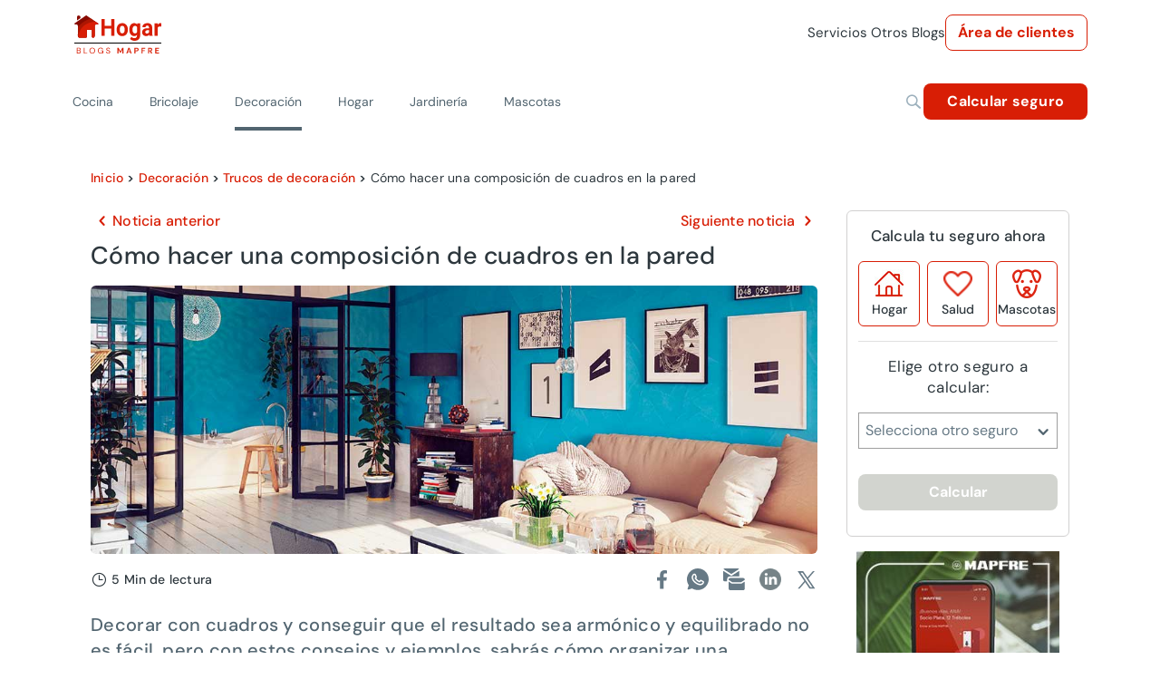

--- FILE ---
content_type: application/javascript; charset=UTF-8
request_url: https://www.hogar.mapfre.es/chunk-Q3W2FGVT.js
body_size: 2511
content:
import{a as z}from"./chunk-46OEYQCH.js";import{a as Y}from"./chunk-7GVHX7PK.js";import{d as q}from"./chunk-ZW7AJJ2O.js";import{a as o}from"./chunk-5WVFK32M.js";import{$ as g,Aa as D,B as C,Ba as j,D as n,F as _,Ja as I,Jb as L,Ka as N,Ma as G,Nc as a,Ub as b,X as R,Xc as H,Zc as k,ad as w,db as F,i as E,j as v,jd as m,k as M,la as x,md as p,na as P,o as A,od as l,pd as B,qd as U,ra as S,rd as $,va as f,wa as d,xa as y,z as c}from"./chunk-Z3YIVRY6.js";var V=(()=>{let e=class e{constructor(){this.pimClient=n(k),this.landingMapper=n(Y)}getMapfreClientModal(){return this.pimClient.searchByQuery(H.POPUP,{query:{bool:{must:[{term:{active:!0}}]}}}).pipe(v(({results:i})=>i.length?this.landingMapper.mapToMapfreClientModal(i[0]):null))}};e.\u0275fac=function(r){return new(r||e)},e.\u0275prov=c({token:e,factory:e.\u0275fac,providedIn:"root"});let t=e;return t})();var W=new C("AppHttpRepository",{providedIn:"root",factory:()=>n(V)});function Z(t,e){if(t&1&&y(0,"portal-hogar-basic-link",7),t&2){let O=j();P("item",O.data.button)}}var X=(()=>{let e=class e{constructor(){this.data=n(U),this.dialogRef=n(B),this.sanitizer=n(L)}ngOnInit(){this.htmlContent=this.sanitizer.bypassSecurityTrustHtml(this.data.content)}onClose(){this.dialogRef.close()}};e.\u0275fac=function(r){return new(r||e)},e.\u0275cmp=_({type:e,selectors:[["portal-hogar-mapfre-client-modal"]],standalone:!0,features:[G],decls:10,vars:4,consts:[[1,"container"],[3,"click"],[1,"icon-CLOSE-32"],[1,"mpf-title"],[1,"mpf-wrapper"],[1,"mpf-subtitle"],[1,"mpf-content",3,"innerHtml"],["data-testid","basic-link",1,"mpf-btn","mpf-btn--primary",3,"item"]],template:function(r,u){r&1&&(f(0,"div",0)(1,"button",1),D("click",function(){return u.onClose()}),y(2,"i",2),d(),f(3,"h2",3),I(4),d(),f(5,"div",4)(6,"h4",5),I(7),d(),y(8,"p",6),d(),x(9,Z,1,1,"portal-hogar-basic-link",7),d()),r&2&&(g(4),N(u.data.title),g(3),N(u.data.subtitle),g(),P("innerHtml",u.htmlContent,R),g(),S(9,u.data.button.label?9:-1))},dependencies:[F,w],styles:["@keyframes _ngcontent-%COMP%_fadeInMenu{to{opacity:1}}@keyframes _ngcontent-%COMP%_fadeInSubMenu{to{opacity:1;transform:none}}[_nghost-%COMP%]{display:block;margin:auto;padding:3rem 1rem}@media all and (min-width: 768px){[_nghost-%COMP%]{padding:3rem}}[_nghost-%COMP%]   button[_ngcontent-%COMP%]{background:transparent;border:none;display:flex;position:absolute;right:.625rem;top:.875rem}[_nghost-%COMP%]   button[_ngcontent-%COMP%]   [class^=icon-][_ngcontent-%COMP%]{font-size:1.125rem}[_nghost-%COMP%]   .mpf-title[_ngcontent-%COMP%]{font-size:tp-rem(32);line-height:1;padding-bottom:2rem;text-align:center;text-indent:0}[_nghost-%COMP%]   .mpf-subtitle[_ngcontent-%COMP%]{font-weight:400;padding-bottom:1rem}[_nghost-%COMP%]   .mpf-content[_ngcontent-%COMP%]{padding-bottom:1rem}[_nghost-%COMP%]   .mpf-content[_ngcontent-%COMP%]     li{list-style:disc}[_nghost-%COMP%]   .mpf-wrapper[_ngcontent-%COMP%]{color:#526570;padding:0 2rem 1rem}[_nghost-%COMP%]   .mpf-btn[_ngcontent-%COMP%]{display:flex;margin:auto;max-width:max-content}"]});let t=e;return t})();var Nt=(()=>{let e=class e{constructor(){this.appRepository=n(W),this.dialogService=n($)}openMapfreClientModal(){this.appRepository.getMapfreClientModal().pipe(A(i=>!!i),M(i=>this.dialogService.openComponentDialog(X,i))).subscribe()}};e.\u0275fac=function(r){return new(r||e)},e.\u0275prov=c({token:e,factory:e.\u0275fac,providedIn:"root"});let t=e;return t})();var Q=(()=>{let e=class e{constructor(){this.articlesHttpRepository=n(q)}getSuggestedArticles(){return this.articlesHttpRepository.getSuggestedArticles()}};e.\u0275fac=function(r){return new(r||e)},e.\u0275prov=c({token:e,factory:e.\u0275fac,providedIn:"root"});let t=e;return t})();var J=new C("NotFoundPageHttpRepository",{providedIn:"root",factory:()=>n(Q)});var Ft=(()=>{let e=class e{constructor(){this.notFoundPageRepository=n(J)}getSuggestedArticles(){return this.notFoundPageRepository.getSuggestedArticles()}};e.\u0275fac=function(r){return new(r||e)},e.\u0275prov=c({token:e,factory:e.\u0275fac,providedIn:"root"});let t=e;return t})();var h=t=>{let e=+t.params.page;return E(e)};var K=t=>{let e=t.reduce((i,r)=>[...i,r.path],[]),O=e[e.length-2]==="page"&&!isNaN(Number(e[e.length-1]));return t.length?{consumed:t,posParams:tt(O,e)}:null},tt=(t,e)=>t?{urlId:new b(e.slice(0,-2).join("/"),{}),pageIndex:new b(e.slice(-1).toString(),{})}:{urlId:new b(e.join("/"),{})};var s={home:{title:"El blog de Hogar de MAPFRE: todos los consejos para tu hogar",description:"\xBFBuscas orden en el hogar? \xBFLos mejores trucos de bricolaje o jardiner\xEDa? En el blog de Hogar de MAPFRE encontrar\xE1s las gu\xEDas m\xE1s completas para ti."},useConditions:{title:"Condiciones de uso CanalHOGAR - Blogs MAPFRE",description:"Consulta aqu\xED nuestras condiciones de uso.",robots:`${l.NOINDEX}, ${l.NOFOLLOW}`},subscribe:{title:"Suscr\xEDbete - Blogs MAPFRE",robots:`${l.NOINDEX}, ${l.NOFOLLOW}`},authors:{title:"Nuestros Expertos - Blogs MAPFRE",description:"En el Blog de Hogar de MAPFRE contamos con los mejores expertos veterinarios, arquitectos y mucho m\xE1s."},search:{robots:`${l.NOINDEX}, ${l.NOFOLLOW}`},digitalProtection:{title:"Protecci\xF3n digital: seguridad y privacidad en l\xEDnea",description:"Todo sobre protecci\xF3n digital: encuentra gu\xEDas y consejos para mejorar tu privacidad y seguridad digital. Mantente protegido en el entorno online."},travel:{title:"Gu\xEDa de destinos y consejos para viajar",description:"Descubre los mejores destinos del mundo, consejos para planificar tu viaje y recomendaciones para disfrutar al m\xE1ximo de cada aventura. En esta secci\xF3n te informamos sobre escapadas locales, viajes internacionales y una gu\xEDa muy extensa sobre consejos a la hora de viajar."},ecologyAndEnvironment:{title:"Ecolog\xEDa y medio ambiente en el hogar",description:"Nuestras peque\xF1as acciones diarias, pueden tener un gran impacto en el mundo en el que vivimos. En esta secci\xF3n encontrar\xE1s pr\xE1cticas sostenibles para cuidar el medio ambiente desde la comodidad de tu hogar. Descubre consejos sobre ahorro de energ\xEDa, gesti\xF3n de residuos, reciclaje y elecci\xF3n de productos ecol\xF3gicos."},permissionAndCommunity:{title:"Permisos en comunidades de vecinos",description:"\xBFVives en una comunidad de vecinos? En esta secci\xF3n, encontrar\xE1s todo lo que debes saber sobre los permisos y la normativa vigente entorno a las comunidades de vecinos. Te contamos las leyes que regulan las obras, el uso de espacios comunes, la convivencia y las responsabilidades de los propietarios."}};var te=[{path:o.routing.path.root,children:[{path:o.routing.path.home,loadComponent:()=>import("./chunk-NHFLINZ6.js").then(t=>t.HomeTemplateComponent),data:{hideBreadcrumbs:!0,analytics:{pageType:a.HOME},seo:s.home}},{path:o.routing.path.search,loadComponent:()=>import("./chunk-DJOFVZWF.js").then(t=>t.SearchViewComponent),data:{hideBreadcrumbs:!0,analytics:{pageType:a.SEARCH},seo:s.search}},{path:o.routing.path.subscribe,loadComponent:()=>import("./chunk-J46QOHIG.js").then(t=>t.HtmlContentTemplateComponent),data:{hideBreadcrumbs:!0,analytics:{pageType:a.SUBSCRIBE},seo:s.subscribe}},{path:o.routing.path.useConditions,loadComponent:()=>import("./chunk-J46QOHIG.js").then(t=>t.HtmlContentTemplateComponent),data:{basicData:{breadcrumbs:[{path:"",label:p.USE_CONDITIONS}]},staticPageType:p.USE_CONDITIONS,analytics:{pageType:a.USE_CONDITIONS},seo:s.useConditions}},{path:o.routing.path.authors,loadComponent:()=>import("./chunk-5HOP54FQ.js").then(t=>t.AuthorsTemplateComponent),data:{hideBreadcrumbs:!0,analytics:{pageType:a.CONTENT},seo:s.authors}},{path:o.routing.path.digitalProtection,loadComponent:()=>import("./chunk-32EAZTXN.js").then(t=>t.ContentPageComponent),data:{basicData:{documentType:m.TAG,breadcrumbs:[{path:"",label:p.DIGITAL_PROTECTION}]},analytics:{pageType:a.CONTENT},seo:s.digitalProtection,urlId:o.routing.path.digitalProtection}},{path:`${o.routing.path.digitalProtection}/page/:page`,loadComponent:()=>import("./chunk-32EAZTXN.js").then(t=>t.ContentPageComponent),data:{basicData:{documentType:m.TAG,breadcrumbs:[{path:"",label:p.DIGITAL_PROTECTION}]},analytics:{pageType:a.CONTENT},seo:s.digitalProtection,urlId:o.routing.path.digitalProtection},resolve:{pageIndex:h}},{path:o.routing.path.permisionAndCommunity,loadComponent:()=>import("./chunk-32EAZTXN.js").then(t=>t.ContentPageComponent),data:{basicData:{documentType:m.TAG,breadcrumbs:[{path:"",label:p.PERMISSION_AND_COMMUNITY}]},analytics:{pageType:a.CONTENT},seo:s.permissionAndCommunity,urlId:o.routing.path.permisionAndCommunity}},{path:`${o.routing.path.permisionAndCommunity}/page/:page`,loadComponent:()=>import("./chunk-32EAZTXN.js").then(t=>t.ContentPageComponent),data:{basicData:{documentType:m.TAG,breadcrumbs:[{path:"",label:p.PERMISSION_AND_COMMUNITY}]},analytics:{pageType:a.CONTENT},seo:s.permissionAndCommunity,urlId:o.routing.path.permisionAndCommunity},resolve:{pageIndex:h}},{path:o.routing.path.ecologyAndEnvironment,loadComponent:()=>import("./chunk-32EAZTXN.js").then(t=>t.ContentPageComponent),data:{basicData:{documentType:m.TAG,breadcrumbs:[{path:"",label:p.ECOLOGY_AND_ENVIRONMENT}]},analytics:{pageType:a.CONTENT},seo:s.ecologyAndEnvironment,urlId:o.routing.path.ecologyAndEnvironment}},{path:`${o.routing.path.ecologyAndEnvironment}/page/:page`,loadComponent:()=>import("./chunk-32EAZTXN.js").then(t=>t.ContentPageComponent),data:{basicData:{documentType:m.TAG,breadcrumbs:[{path:"",label:p.ECOLOGY_AND_ENVIRONMENT}]},analytics:{pageType:a.CONTENT},seo:s.ecologyAndEnvironment,urlId:o.routing.path.ecologyAndEnvironment},resolve:{pageIndex:h}},{path:o.routing.path.travel,loadComponent:()=>import("./chunk-32EAZTXN.js").then(t=>t.ContentPageComponent),data:{basicData:{documentType:m.TAG,breadcrumbs:[{path:"",label:p.TRAVEL}]},analytics:{pageType:a.CONTENT},seo:s.travel,urlId:o.routing.path.travel}},{path:`${o.routing.path.travel}/page/:page`,loadComponent:()=>import("./chunk-32EAZTXN.js").then(t=>t.ContentPageComponent),data:{basicData:{documentType:m.TAG,breadcrumbs:[{path:"",label:p.TRAVEL}]},analytics:{pageType:a.CONTENT},seo:s.travel,urlId:o.routing.path.travel},resolve:{pageIndex:h}},{matcher:K,resolve:{basicData:t=>n(z).getPageBasicDataByUrlId(t.params.urlId,t.params.hasPagination)},loadComponent:()=>import("./chunk-32EAZTXN.js").then(t=>t.ContentPageComponent),data:{analytics:{pageType:a.CONTENT}}}]}];export{Nt as a,Ft as b,te as c};


--- FILE ---
content_type: application/javascript; charset=UTF-8
request_url: https://www.hogar.mapfre.es/chunk-5WVFK32M.js
body_size: -511
content:
import{B as o}from"./chunk-Z3YIVRY6.js";var i={routing:{path:{root:"",home:"",search:"buscador",subscribe:"suscribete",useConditions:"condiciones-de-uso",authors:"nuestros-expertos",digitalProtection:"proteccion-digital",permisionAndCommunity:"permisos-comunidad",ecologyAndEnvironment:"ecologia-y-medio-ambiente",travel:"viajes"}},urlId:{subscribe:"suscribete",useConditions:"condiciones-de-uso",authors:"nuestros-expertos",digitalProtection:"proteccion-digital",permisionAndCommunity:"permisos-comunidad",ecologyAndEnvironment:"ecologia-y-medio-ambiente",travel:"viajes"}},n=new o("landing.config");export{i as a,n as b};


--- FILE ---
content_type: application/javascript
request_url: https://www.hogar.mapfre.es/UmW1zdeXW/cJQhX/7EvQ/OkGuXrk7h3acDzL3OL/Vy9GAQ/YEce/MiRVeVQ
body_size: 173240
content:
(function(){if(typeof Array.prototype.entries!=='function'){Object.defineProperty(Array.prototype,'entries',{value:function(){var index=0;const array=this;return {next:function(){if(index<array.length){return {value:[index,array[index++]],done:false};}else{return {done:true};}},[Symbol.iterator]:function(){return this;}};},writable:true,configurable:true});}}());(function(){q();xUq();W8q();var Dw=function(){return ["\x61\x70\x70\x6c\x79","\x66\x72\x6f\x6d\x43\x68\x61\x72\x43\x6f\x64\x65","\x53\x74\x72\x69\x6e\x67","\x63\x68\x61\x72\x43\x6f\x64\x65\x41\x74"];};var GV=function(){return ["\x40MS;H\"_D:","*&~\f:",")yG:,$9L\v&%NTM*I","RtKx","ooZ+","N\x00PQ\x07#/U","R",":[T\x07","q-2.\f","","WT\\;EIY:81)Rx8:;\x40\fokort^WtuNrb\\cp","\x00I]<%,.","\v_g","\x00\",Q\x00)U) \rBW;T","B[<5,\t8l*-",",0 ","rW",";","\"F1","IVU+#);)O1","Z",",j",":\x40\x00)0\x00J\x40","\\<^H","KU-+"," ","\v/J%7LHH(\x00","Q","$$-x","/2.\x3fR\v<=\x40WIH\x07","GO6]\x00","r-:7<\x40MS;\r6IC,%3^7 T\"S!<",")1JHX=BRQ-","DP-)7","6\n:7\t[eY+_U","%G7%7","4\tm\x00=","_QN\'",",;_H\\6cC",">}","R[*#)\"B ","e*=\x3f\tAP","KU\x40","EQ,3( H1\x07e7JJI<","\n\x3fW,\r!0CMI6NHS:","< ","VA-","HP:2$\fU","KWT","B],0 \n$d=-\"FKS","V\\>",">JEQACFw4,WG\ve2!$\tlKS!H\vq1!#(=5AfJgF[D]+i","5\t[rR&N","\'\'JiR9H0RU","%=FHX","+","H\\!JAQ,","CG///\rD=\n","\x3fZ","+3YEN","\v$","%q-<=<GKI NR","3IS3%a;>U-^>H\tT!","R622\n)-L ","V%3ST+YLiw1N","-\\]S,d\x00TU+/3","#a",">R12\'3\b","\b+M ^3\x00Dm#XH\t)%\bls ,7JV","Umw","yxG","\t","I\x40>","^!!LAKIoD\x00TU=,$","8Xe.$3JV",".;\b","]A]13\r\t+U-","g\f\x07p\\","!%\tM\x40O&[yG<2(G+","VX>XRy:$(,)X\x07;&\tBe^,H\x07","MS&Y[H","#)U*<:","-r[AO.YP0%2^\t#Ue:=F\x40XoLTQ","ZJI&\x40&JU&73\x00$U",".>\x40","NJY \x40","\'1\v1)O!:","7r","iRd","7dMIbDCS-)$\f):","`5$7<N]x=_",";N!","\b9O1\f1","<#C/+&LhAS*_IF",";JI","!7\x00KW","CG///\r","R0\r87KAYYR","KcU<(","\v;7AEP*","E","lES!B\x00VEU3,aG/M$\r;r\r\\\\oKE\x406//","OH\x40\x00",")\n<Q}","F6\t;","L*<JVn,_Hm","(","\\V^+B",");&*ZJ^;DU","6\x40R:2","-M07HPU","\fX\x07IY23\rG1:AGI&B5GX3","4$\f\n\x3f","#L\x07oZ;%91",">|\fd|+TDyb<YG KVi","JcX:-$X\f","D\';0dXcX!HJ,4\"&&\rFJX=","7 \n\"d=:7\\MR!hIF","0;","\"NJI \x40","\r8q7<=VTX\x00K","Z*Y<GF+\"$H(;&\rBT","XVWe","5\" D(&&","NTQ14%Q1","\x40RI","J\tV/$","","GA\\","$9M1^\n XWX=\r<JD:2","{=*$","]","9!((`5\f\t\".NGV K","U6]","-<\b","B7)&\t","WD\"O","\\L\\=H7TF>9\v*D7","\"$\n","I)CZ",", \r","MD\"}\' ljS(!+Q_\"b","=&\t]sT+Y","HOX","[WY","FvX<H\x00",")Y1:7\r","rBF66$\f89O2\f)\"J\x40","bJ\r","T$^","VQ)","(%#8\f$\v<=\nFHQ","#.\f%D","UQ;\n6-Q27","\b(D)","_B[27#","K[%.\t)B1\'<","^+N+B[0.\"G$I~\"\nL~q\"Nyd-/,)","LI;]NY\t","1=1\\P\\=Y","OW4","CF","NU,3-U *\'9\tA","\x07F\x00",";cX","MI;HKQ+28","\n9","JrQ3%,>X\r)6\t]bR=dOZ:","9R \f\t5\tAP","J&CQg</1\">S*\f","EU+#)2\b/","/I #]wT(CU","UH*_\r","O","uQ-6(N7- ","h+\b)>KgU._RQ-3\f\b>","E !7\b","EO,ECW+53","#L\x07gD-4\n\b<N6\n",">JCx7]","|+Bgu$\n/U","!=JPO&N5&oZ9,(8","2&\v\n)O1\r","6LQP*C\x00","\'1\x07XEK*\r2GG7","_LR!H","\x40U*,5( T ","IIG","\t.J,\n\x00;\bKAS","+B:R`-!\"","a\r\x00-,\te(\r(`vbh61j","IEP&A\r","W,\r!0CMI6NHS:","\x00_x0#","%7C","\vZpH-HT&JA8m(","_Q_#D\x07","Z>6!","p IC","\r[Lo*^R","\x40HQ*N\x00%CX:.(\v\n\b\x401",">N2\r- ",",EAQ","#R1:)&\r","C","\r=0FP","K[)","\b8\x40) HCX=","\x40WI!L","slmRK`\ri","GR!N",",\x3f","38$D6;JA^\'eN","EU+).","8%59!D5,!","TRn","!1\f&<u,- ","!FBI","R!\x40UQ2/7","(D#&7<]KM*_\x00","0 \f)g))&","~\'1y","Y>4\"*)E,","\'(<GKS*cDQ-$\f%B "];};var Wd=function(kS,B4){var SV=zL["Math"]["round"](zL["Math"]["random"]()*(B4-kS)+kS);return SV;};var MX=function(){return nP.apply(this,[Ym,arguments]);};var t6=function(Mf){if(Mf==null)return -1;try{var rQ=0;for(var L4=0;L4<Mf["length"];L4++){var Ff=Mf["charCodeAt"](L4);if(Ff<128){rQ=rQ+Ff;}}return rQ;}catch(NT){return -2;}};var SP=function V4(cP,vf){'use strict';var C5=V4;switch(cP){case UJ:{return this;}break;case Hr:{U6.push(wd);var w5;return w5=new (zL[bW()[DW(Z6)].call(null,fH,HP,CH,xS)])()[pb()[rV(tf)](E5,mI)](),U6.pop(),w5;}break;case FE:{return this;}break;case Gk:{U6.push(LI);try{var x5=U6.length;var kW=ZW({});var U5;return U5=ZW(ZW(zL[hw()[QT(DP)](s4,wd,ZW({}),nd)][hw()[QT(ZT)].call(null,f5,RQ,XH,cX)])),U6.pop(),U5;}catch(mb){U6.splice(Qg(x5,Pg),Infinity,LI);var Mg;return U6.pop(),Mg=ZW(ZW(AJ)),Mg;}U6.pop();}break;case zq:{U6.push(Kd);var nT=[fW()[qH(GX)].call(null,ZP,ZW(ZW(Pg)),rS),fW()[qH(mI)](mw,cX,DX),OP(typeof hw()[QT(xS)],SI([],[][[]]))?hw()[QT(nH)](XH,lW,g4,ZW(ZW(Yd))):hw()[QT(WI)].call(null,KX,jI,vS,RQ),fW()[qH(VW)].apply(null,[k5,ZW(Yd),jd]),fW()[qH(jX)](tf,ZW(ZW(Yd)),tb),OP(typeof fW()[qH(vS)],SI('',[][[]]))?fW()[qH(DX)].apply(null,[m5,DX,ET]):fW()[qH(Pg)].apply(null,[Xw,ZW(Pg),qw]),hw()[QT(pg)](fd,Yw,x6,HP),gf()[KI(zQ)](ZW(ZW(Yd)),GQ,RT,Yw,UW,AV),sP()[zT(DS)](LV,P6,tS,EI,RT),fW()[qH(jV)](DX,ZW(ZW(Pg)),Rd),fW()[qH(VI)](fZ,bb,Ew),fW()[qH(S4)](fP,cX,BV),hw()[QT(GP)].apply(null,[qW,fb,WS,ZW(ZW([]))]),fW()[qH(LH)].apply(null,[XW,nX,kw]),hw()[QT(rZ)].apply(null,[CW,O5,AV,fP]),sP()[zT(DP)].apply(null,[LV,NI,m5,HP,ZW(ZW(Pg))]),fW()[qH(bb)](Ug,lS,Vb),OP(typeof fW()[qH(nH)],SI([],[][[]]))?fW()[qH(d5)](Z6,IH,Qk):fW()[qH(Pg)](Cd,MW,Zg),bW()[DW(Ig)](ZS,Yw,Wf,FV),bW()[DW(ZT)](PV,UW,df,ZW({})),hw()[QT(Cb)].apply(null,[q9,EW,ZW([]),ZW(ZW(Pg))]),mf(typeof hw()[QT(Bw)],SI([],[][[]]))?hw()[QT(WI)].apply(null,[G4,LV,ZW(ZW([])),XH]):hw()[QT(tf)](kH,ST,ZW(Pg),zQ),fW()[qH(SX)].apply(null,[q5,xP,r5]),OP(typeof bW()[DW(cW)],SI([],[][[]]))?bW()[DW(vS)](jZ,ZW(Pg),OI,Bw):bW()[DW(BQ)](hI,O5,GS,ZW(ZW(Yd))),bW()[DW(vT)](fb,ZI,z6,Ig),fW()[qH(qQ)](N5,jZ,lX),mf(typeof hw()[QT(O5)],'undefined')?hw()[QT(WI)](lg,ZX,XW,nX):hw()[QT(Z6)](Hd,Ud,jV,ZW(Yd))];if(Yg(typeof zL[pb()[rV(rZ)].apply(null,[EI,rg])][ng()[Qf(AV)](HW,cw,cX,nH,DS)],pb()[rV(LV)](NV,nX))){var Kb;return U6.pop(),Kb=null,Kb;}var dT=nT[fW()[qH(Yd)].apply(null,[x6,bb,nS])];var HS=bW()[DW(lS)](pI,vT,zb,IH);for(var zP=Yd;FQ(zP,dT);zP++){var PX=nT[zP];if(OP(zL[pb()[rV(rZ)].apply(null,[EI,rg])][ng()[Qf(AV)].call(null,HW,cw,AV,XH,DS)][PX],undefined)){HS=(mf(typeof bW()[DW(Zd)],SI('',[][[]]))?bW()[DW(BQ)].apply(null,[Gw,fZ,Ed,RQ]):bW()[DW(lS)].call(null,pI,EI,zb,ES))[fW()[qH(cX)].apply(null,[bw,S4,TW])](HS,fW()[qH(nd)].call(null,YP,GX,tg))[mf(typeof fW()[qH(rZ)],SI([],[][[]]))?fW()[qH(Pg)](tW,kI,Sg):fW()[qH(cX)](bw,wd,TW)](zP);}}var mT;return U6.pop(),mT=HS,mT;}break;case G:{var JW;U6.push(dP);return JW=fW()[qH(GP)].call(null,PV,d5,LX),U6.pop(),JW;}break;case kL:{var PT=vf[AJ];var QP=vf[zF];var MS;U6.push(UZ);return MS=SI(zL[bW()[DW(LV)](qW,UW,wZ,lW)][OP(typeof bW()[DW(DP)],SI([],[][[]]))?bW()[DW(pg)](t5,vT,X6,qf):bW()[DW(BQ)].call(null,F6,RQ,Rb,TP)](JV(zL[bW()[DW(LV)].call(null,qW,x6,wZ,PV)][OP(typeof fW()[qH(Cb)],'undefined')?fW()[qH(Z6)](ES,ZW({}),JH):fW()[qH(Pg)](YS,pH,qV)](),SI(Qg(QP,PT),Pg))),PT),U6.pop(),MS;}break;case Yq:{var Od=vf[AJ];U6.push(BX);if(OP(typeof Od,sP()[zT(Yd)](fb,xI,t4,jX,ZW(Yd)))){var vF;return vF=bW()[DW(lS)](pI,nH,GS,x6),U6.pop(),vF;}var bS;return bS=Od[pb()[rV(pg)](DI,P6)](new (zL[fW()[qH(tf)](F4,Zd,Yb)])(Vf()[Q4(x6)](Pg,Pg,BP,qZ),Fg()[JT(lS)].apply(null,[nd,Pg,Tb,fP,wg])),hw()[QT(EI)].call(null,l6,LV,jZ,Yf))[pb()[rV(pg)](DI,P6)](new (zL[mf(typeof fW()[qH(Yf)],SI('',[][[]]))?fW()[qH(Pg)].call(null,O6,ZW(Pg),qg):fW()[qH(tf)](F4,FV,Yb)])(OP(typeof ng()[Qf(DP)],'undefined')?ng()[Qf(RQ)](w4,WZ,LH,jV,Bw):ng()[Qf(Td)](zW,Ag,WZ,zQ,l5),Fg()[JT(lS)](ZW({}),Pg,Tb,H5,wg)),bW()[DW(WS)].call(null,Z6,NI,Tg,nX))[pb()[rV(pg)](DI,P6)](new (zL[OP(typeof fW()[qH(IH)],'undefined')?fW()[qH(tf)].call(null,F4,Cb,Yb):fW()[qH(Pg)](VT,ZW([]),rW)])(OP(typeof hw()[QT(IH)],SI('',[][[]]))?hw()[QT(JQ)].call(null,WT,g4,qQ,m5):hw()[QT(WI)](UT,Vb,TP,Cb),Fg()[JT(lS)].apply(null,[TP,Pg,Tb,lS,wg])),bW()[DW(qW)].apply(null,[kT,nd,jg,WI]))[pb()[rV(pg)](DI,P6)](new (zL[fW()[qH(tf)](F4,DS,Yb)])(pb()[rV(GP)].apply(null,[US,zg]),OP(typeof Fg()[JT(Bw)],'undefined')?Fg()[JT(lS)](RQ,Pg,Tb,tf,wg):Fg()[JT(pH)](ZW({}),lP,zd,Kd,BV)),hw()[QT(kI)](Vd,cI,ZW([]),cX))[pb()[rV(pg)](DI,P6)](new (zL[fW()[qH(tf)].apply(null,[F4,MV,Yb])])(hw()[QT(cW)](ZZ,Gd,Ed,WS),Fg()[JT(lS)].call(null,VI,Pg,Tb,GP,wg)),OP(typeof hw()[QT(xP)],SI('',[][[]]))?hw()[QT(Md)](AF,RT,ST,ZW(ZW(Yd))):hw()[QT(WI)].apply(null,[YV,Z6,tf,ZW(ZW({}))]))[pb()[rV(pg)].apply(null,[DI,P6])](new (zL[fW()[qH(tf)](F4,q5,Yb)])(Fg()[JT(zQ)](ZW([]),Bw,HT,IH,w4),Fg()[JT(lS)](S4,Pg,Tb,d5,wg)),gf()[KI(DP)].call(null,Yd,Bf,If,fb,qQ,MW))[pb()[rV(pg)](DI,P6)](new (zL[fW()[qH(tf)].apply(null,[F4,WI,Yb])])(mf(typeof Vf()[Q4(AV)],SI([],[][[]]))?Vf()[Q4(Bw)](FI,nH,pw,Lg):Vf()[Q4(EW)](fb,jX,w4,SZ),Fg()[JT(lS)].call(null,ZW(ZW([])),Pg,Tb,ST,wg)),bW()[DW(nH)](vT,LV,Df,EI))[mf(typeof pb()[rV(fP)],SI('',[][[]]))?pb()[rV(Bw)](pI,YZ):pb()[rV(pg)].apply(null,[DI,P6])](new (zL[OP(typeof fW()[qH(Td)],'undefined')?fW()[qH(tf)](F4,RQ,Yb):fW()[qH(Pg)](mV,MW,BS)])(hw()[QT(MV)](Ab,IH,ZW({}),VW),mf(typeof Fg()[JT(zQ)],SI([],[][[]]))?Fg()[JT(pH)].call(null,S4,IP,cg,jV,bX):Fg()[JT(lS)](zQ,Pg,Tb,Pg,wg)),hw()[QT(XW)].apply(null,[sT,rX,LH,pg]))[bW()[DW(vH)](T4,ZW([]),g6,ZW({}))](Yd,G5),U6.pop(),bS;}break;case lU:{U6.push(tP);var RI;return RI=ZW(ZW(zL[hw()[QT(DP)](AZ,wd,q5,NI)][OP(typeof bW()[DW(nH)],SI([],[][[]]))?bW()[DW(nd)].call(null,RT,CV,NQ,HZ):bW()[DW(BQ)].apply(null,[xg,Md,w4,DP])])),U6.pop(),RI;}break;case mL:{U6.push(rb);try{var YK=U6.length;var cC=ZW(zF);var Ic=SI(zL[pb()[rV(Ig)].apply(null,[dd,n0])](zL[hw()[QT(DP)](vs,wd,qW,pI)][bW()[DW(q5)].apply(null,[wd,HT,Ow,WZ])]),Wc(zL[mf(typeof pb()[rV(HZ)],'undefined')?pb()[rV(Bw)](sD,fG):pb()[rV(Ig)](dd,n0)](zL[hw()[QT(DP)].call(null,vs,wd,SX,ZW(ZW(Yd)))][Vf()[Q4(xP)](Kd,DX,ND,JH)]),Pg));Ic+=SI(Wc(zL[pb()[rV(Ig)](dd,n0)](zL[hw()[QT(DP)].apply(null,[vs,wd,Md,WI])][mf(typeof fW()[qH(qQ)],SI('',[][[]]))?fW()[qH(Pg)](q3,ZW({}),S3):fW()[qH(YO)].apply(null,[Bf,xP,GW])]),bU[OP(typeof pb()[rV(Md)],'undefined')?pb()[rV(ZT)](Y2,SX):pb()[rV(Bw)].call(null,Vc,kI)]()),Wc(zL[pb()[rV(Ig)](dd,n0)](zL[hw()[QT(DP)].apply(null,[vs,wd,ZW(ZW({})),DP])][hw()[QT(vS)](KS,VW,WZ,ZW({}))]),AC[EW]));Ic+=SI(Wc(zL[pb()[rV(Ig)](dd,n0)](zL[hw()[QT(DP)].apply(null,[vs,wd,ZW(ZW(Pg)),ZW(ZW([]))])][mf(typeof sP()[zT(lS)],SI([],[][[]]))?sP()[zT(WI)](Hz,QO,HY,pI,fP):sP()[zT(lS)].call(null,fb,sz,Wj,MV,ZW({}))]),Bw),Wc(zL[pb()[rV(Ig)](dd,n0)](zL[hw()[QT(DP)](vs,wd,ES,ZW(ZW(Pg)))][sP()[zT(zQ)].apply(null,[xP,EO,SX,xP,lS])]),BQ));Ic+=SI(Wc(zL[OP(typeof pb()[rV(SX)],SI('',[][[]]))?pb()[rV(Ig)](dd,n0):pb()[rV(Bw)](bs,SX)](zL[hw()[QT(DP)].call(null,vs,wd,rZ,MW)][OP(typeof pb()[rV(d5)],'undefined')?pb()[rV(vS)](GO,RA):pb()[rV(Bw)](l3,Rs)]),fb),Wc(zL[pb()[rV(Ig)].apply(null,[dd,n0])](zL[hw()[QT(DP)](vs,wd,Yw,lW)][OP(typeof hw()[QT(S4)],SI([],[][[]]))?hw()[QT(vT)](CW,MW,jX,ZW(ZW({}))):hw()[QT(WI)].apply(null,[A2,Rc,Md,ZW(ZW(Yd))])]),DS));Ic+=SI(Wc(zL[pb()[rV(Ig)](dd,n0)](zL[hw()[QT(DP)](vs,wd,ZW(ZW(Yd)),cX)][bW()[DW(xS)].call(null,b7,O6,kQ,vT)]),DP),Wc(zL[pb()[rV(Ig)](dd,n0)](zL[hw()[QT(DP)](vs,wd,Bw,cW)][pb()[rV(vT)].call(null,TV,ES)]),RQ));Ic+=SI(Wc(zL[pb()[rV(Ig)](dd,n0)](zL[hw()[QT(DP)].call(null,vs,wd,ZW(ZW({})),nd)][fW()[qH(ZI)](RG,MW,Bz)]),pH),Wc(zL[mf(typeof pb()[rV(AV)],SI('',[][[]]))?pb()[rV(Bw)](xg,l3):pb()[rV(Ig)](dd,n0)](zL[hw()[QT(DP)](vs,wd,ZW({}),qQ)][pb()[rV(nd)](C4,DY)]),lS));Ic+=SI(Wc(zL[pb()[rV(Ig)](dd,n0)](zL[hw()[QT(DP)](vs,wd,DS,WS)][pb()[rV(q5)].call(null,TT,q3)]),AC[WZ]),Wc(zL[pb()[rV(Ig)](dd,n0)](zL[hw()[QT(DP)](vs,wd,nH,ZW([]))][Vf()[Q4(pI)](AV,Md,EO,Dv)]),LV));Ic+=SI(Wc(zL[pb()[rV(Ig)](dd,n0)](zL[hw()[QT(DP)](vs,wd,ZW(ZW(Pg)),jX)][pb()[rV(xS)](p6,Pg)]),WI),Wc(zL[pb()[rV(Ig)](dd,n0)](zL[hw()[QT(DP)](vs,wd,O5,q5)][bW()[DW(GX)](m5,pg,TS,GP)]),zQ));Ic+=SI(Wc(zL[pb()[rV(Ig)](dd,n0)](zL[hw()[QT(DP)].apply(null,[vs,wd,Cb,GX])][OP(typeof fW()[qH(kI)],'undefined')?fW()[qH(ES)].call(null,MW,FO,p6):fW()[qH(Pg)](I2,WZ,EW)]),WZ),Wc(zL[pb()[rV(Ig)](dd,n0)](zL[hw()[QT(DP)](vs,wd,YO,vT)][bW()[DW(mI)](D2,ZI,RJ,wd)]),bU[fW()[qH(HP)].apply(null,[Cb,S4,cV])]()));Ic+=SI(Wc(zL[pb()[rV(Ig)](dd,n0)](zL[hw()[QT(DP)].apply(null,[vs,wd,xP,pg])][pb()[rV(GX)](nQ,w1)]),x6),Wc(zL[mf(typeof pb()[rV(tf)],'undefined')?pb()[rV(Bw)](GX,KY):pb()[rV(Ig)].apply(null,[dd,n0])](zL[hw()[QT(DP)].apply(null,[vs,wd,HT,XW])][bW()[DW(VW)].call(null,IH,PV,sG,qf)]),AC[lW]));Ic+=SI(Wc(zL[pb()[rV(Ig)](dd,n0)](zL[OP(typeof hw()[QT(kT)],SI([],[][[]]))?hw()[QT(DP)](vs,wd,x6,HP):hw()[QT(WI)](JK,Pg,ZW(ZW(Yd)),ZW(ZW({})))][fW()[qH(FV)].apply(null,[LH,qQ,cT])]),AC[CV]),Wc(zL[pb()[rV(Ig)](dd,n0)](zL[hw()[QT(DP)](vs,wd,tf,VI)][pb()[rV(mI)](q1,N1)]),CV));Ic+=SI(Wc(zL[pb()[rV(Ig)].apply(null,[dd,n0])](zL[mf(typeof hw()[QT(lW)],SI([],[][[]]))?hw()[QT(WI)].apply(null,[XG,cB,qf,ZW(ZW([]))]):hw()[QT(DP)](vs,wd,ST,ZW(ZW(Yd)))][bW()[DW(jX)](lj,PV,B7,FO)]),xP),Wc(zL[pb()[rV(Ig)].apply(null,[dd,n0])](zL[hw()[QT(DP)](vs,wd,MV,AV)][hw()[QT(nd)].call(null,Dq,xS,lW,Yf)]),pI));Ic+=SI(Wc(zL[pb()[rV(Ig)](dd,n0)](zL[hw()[QT(DP)](vs,wd,nH,q5)][mf(typeof gf()[KI(CV)],'undefined')?gf()[KI(LV)](x6,zj,P6,pH,pH,VD):gf()[KI(AV)](Cb,rc,k0,pg,Yf,RQ)]),q3),Wc(zL[pb()[rV(Ig)](dd,n0)](zL[hw()[QT(DP)].call(null,vs,wd,bb,mI)][OP(typeof hw()[QT(HP)],SI('',[][[]]))?hw()[QT(q5)].call(null,EG,nd,nd,ZW(ZW({}))):hw()[QT(WI)].apply(null,[q0,WO,CV,dC])]),AC[xP]));Ic+=SI(Wc(zL[pb()[rV(Ig)].call(null,dd,n0)](zL[hw()[QT(DP)](vs,wd,HZ,H5)][pb()[rV(VW)].call(null,v0,P0)]),fP),Wc(zL[OP(typeof pb()[rV(g4)],'undefined')?pb()[rV(Ig)](dd,n0):pb()[rV(Bw)].call(null,O5,p7)](zL[hw()[QT(DP)].call(null,vs,wd,rZ,Zd)][bW()[DW(DX)].call(null,CY,kT,nK,ZW({}))]),dC));Ic+=SI(Wc(zL[pb()[rV(Ig)].call(null,dd,n0)](zL[hw()[QT(DP)](vs,wd,BQ,ZW(ZW({})))][bW()[DW(jV)](xj,ZW(Yd),sE,ZW([]))]),Zd),Wc(zL[mf(typeof pb()[rV(MW)],SI([],[][[]]))?pb()[rV(Bw)].apply(null,[JO,vz]):pb()[rV(Ig)].apply(null,[dd,n0])](zL[OP(typeof hw()[QT(Cb)],'undefined')?hw()[QT(DP)].call(null,vs,wd,EW,ZW(Pg)):hw()[QT(WI)](mj,tC,ZW([]),ZW(ZW({})))][fW()[qH(XH)](sO,EI,pJ)]),O5));Ic+=SI(Wc(zL[OP(typeof pb()[rV(Z6)],SI([],[][[]]))?pb()[rV(Ig)](dd,n0):pb()[rV(Bw)].apply(null,[pI,VB])](zL[mf(typeof hw()[QT(lS)],SI('',[][[]]))?hw()[QT(WI)](L2,q0,ZW(ZW(Pg)),pH):hw()[QT(DP)].call(null,vs,wd,rg,WS)][hw()[QT(xS)].call(null,mG,O6,ZW(ZW(Pg)),YO)]),rg),Wc(zL[pb()[rV(Ig)].apply(null,[dd,n0])](zL[hw()[QT(DP)].apply(null,[vs,wd,HP,H5])][mf(typeof Fg()[JT(WI)],SI(bW()[DW(lS)](pI,pg,lF,O6),[][[]]))?Fg()[JT(pH)].call(null,ZW(ZW({})),Vv,Ms,kI,QY):Fg()[JT(WZ)].apply(null,[GX,Zd,lD,pg,H3])]),m5));Ic+=SI(SI(Wc(zL[pb()[rV(Ig)](dd,n0)](zL[fW()[qH(DP)].call(null,lG,YO,vg)][bW()[DW(VI)](NC,jZ,Oz,pH)]),Kd),Wc(zL[OP(typeof pb()[rV(rX)],SI('',[][[]]))?pb()[rV(Ig)](dd,n0):pb()[rV(Bw)].call(null,Vd,rb)](zL[hw()[QT(DP)].call(null,vs,wd,FO,lS)][hw()[QT(GX)](TD,WI,HT,ZW([]))]),nX)),Wc(zL[pb()[rV(Ig)](dd,n0)](zL[hw()[QT(DP)].call(null,vs,wd,jZ,ZW(ZW([])))][hw()[QT(mI)].apply(null,[tV,NK,ZT,ZW(Yd)])]),HT));var s6;return s6=Ic[mf(typeof hw()[QT(kT)],SI('',[][[]]))?hw()[QT(WI)](Fc,A3,ZW(Yd),ES):hw()[QT(FO)](F5,Pc,ST,MW)](),U6.pop(),s6;}catch(ZC){U6.splice(Qg(YK,Pg),Infinity,rb);var qO;return qO=hw()[QT(fb)](K0,rc,fb,pI),U6.pop(),qO;}U6.pop();}break;case kF:{U6.push(k3);this[bW()[DW(kI)](wC,MV,vx,HT)]=ZW(Yd);var Uj=this[pb()[rV(Md)](lT,qW)][Yd][pb()[rV(MV)](QO,z3)];if(mf(pb()[rV(LI)](q2,bX),Uj[bW()[DW(Ed)](dY,cW,db,kT)]))throw Uj[gf()[KI(rX)].apply(null,[ST,m5,dD,qf,VI,rX])];var C1;return C1=this[OP(typeof Vf()[Q4(xP)],'undefined')?Vf()[Q4(WZ)](Bw,wd,Es,P6):Vf()[Q4(Bw)](Bw,S4,HW,Ss)],U6.pop(),C1;}break;case nr:{return this;}break;case xU:{var T0;U6.push(nS);return T0=mf(typeof zL[hw()[QT(DP)](d6,wd,LI,jV)][OP(typeof hw()[QT(Cb)],SI('',[][[]]))?hw()[QT(Ig)](wK,N1,O6,Td):hw()[QT(WI)].apply(null,[jX,N6,WS,S4])],OP(typeof bW()[DW(mI)],SI('',[][[]]))?bW()[DW(xP)](Ed,q3,st,ZW(ZW(Yd))):bW()[DW(BQ)].apply(null,[EC,O6,Ab,RQ]))||mf(typeof zL[hw()[QT(DP)](d6,wd,g4,ZW(ZW(Yd)))][mf(typeof gf()[KI(WZ)],SI(bW()[DW(lS)](pI,EI,ZL,jX),[][[]]))?gf()[KI(LV)](jX,Q2,n7,ZW(ZW(Yd)),ZT,p3):gf()[KI(WZ)](YO,Td,jz,ZW([]),lS,lW)],bW()[DW(xP)].apply(null,[Ed,WS,st,ZW(Pg)]))||mf(typeof zL[OP(typeof hw()[QT(GP)],SI('',[][[]]))?hw()[QT(DP)].apply(null,[d6,wd,g4,ZW(ZW(Yd))]):hw()[QT(WI)](WD,OG,ZW(Pg),fP)][bA()[l1(zQ)].call(null,pI,Pg,Sz,YO)],bW()[DW(xP)].call(null,Ed,IH,st,qW)),U6.pop(),T0;}break;case D:{var IO=vf[AJ];var D7=vf[zF];var YD=vf[nL];U6.push(H3);try{var lz=U6.length;var kG=ZW(ZW(AJ));var BY;return BY=fC(x9,[bW()[DW(Ed)](dY,LH,cF,Yw),hw()[QT(nX)](vw,tf,WS,q5),gf()[KI(rX)].call(null,qf,m5,Zg,ZW(ZW([])),PV,rX),IO.call(D7,YD)]),U6.pop(),BY;}catch(qv){U6.splice(Qg(lz,Pg),Infinity,H3);var gG;return gG=fC(x9,[bW()[DW(Ed)].apply(null,[dY,SX,cF,ZW(Pg)]),pb()[rV(LI)](SA,bX),gf()[KI(rX)](Md,m5,Zg,jZ,xS,rX),qv]),U6.pop(),gG;}U6.pop();}break;case wE:{var b1=vf[AJ];U6.push(SG);var t3=zL[fW()[qH(pH)].apply(null,[bY,FV,gK])](b1);var KO=[];for(var qz in t3)KO[fW()[qH(fb)].apply(null,[wd,Ig,L1])](qz);KO[hw()[QT(IH)](Y2,T4,ZW(ZW(Pg)),O6)]();var wO;return wO=function VA(){U6.push(hB);for(;KO[fW()[qH(Yd)](x6,RQ,kP)];){var Us=KO[fW()[qH(rZ)].call(null,hj,ZW(ZW([])),xH)]();if(zv(Us,t3)){var Gj;return VA[pb()[rV(zQ)].apply(null,[Cs,pH])]=Us,VA[bW()[DW(kI)](wC,ZW(Pg),Zs,IH)]=ZW(Pg),U6.pop(),Gj=VA,Gj;}}VA[bW()[DW(kI)](wC,vH,Zs,ZW([]))]=ZW(AC[x6]);var hO;return U6.pop(),hO=VA,hO;},U6.pop(),wO;}break;case RM:{var LY=vf[AJ];var m1=vf[zF];var jY=vf[nL];U6.push(TW);LY[m1]=jY[pb()[rV(zQ)](ZY,pH)];U6.pop();}break;case bF:{U6.push(U7);try{var Zz=U6.length;var Ac=ZW({});var pY;return pY=ZW(ZW(zL[OP(typeof hw()[QT(Ig)],'undefined')?hw()[QT(DP)](Ev,wd,IH,zQ):hw()[QT(WI)].apply(null,[E1,v6,JQ,pg])][sP()[zT(RQ)].apply(null,[WI,mB,Yd,Md,Md])])),U6.pop(),pY;}catch(I0){U6.splice(Qg(Zz,Pg),Infinity,U7);var YC;return U6.pop(),YC=ZW({}),YC;}U6.pop();}break;case fM:{var vD=vf[AJ];var HK=vf[zF];U6.push(G0);var lO;var f3;var W3;var r3;var tO=Vf()[Q4(BQ)](Pg,WS,D1,n2);var Lz=vD[Fg()[JT(Yd)](LI,BQ,UZ,fZ,Kc)](tO);for(r3=Yd;FQ(r3,Lz[fW()[qH(Yd)](x6,EW,IZ)]);r3++){lO=B0(Pj(XY(HK,DP),AC[rX]),Lz[OP(typeof fW()[qH(EW)],SI([],[][[]]))?fW()[qH(Yd)].apply(null,[x6,WZ,IZ]):fW()[qH(Pg)].call(null,SG,ZI,ID)]);HK*=bU[hw()[QT(EW)](M1,zg,NI,vT)]();HK&=AC[Bw];HK+=AC[BQ];HK&=AC[fb];f3=B0(Pj(XY(HK,DP),AC[rX]),Lz[fW()[qH(Yd)].apply(null,[x6,Ed,IZ])]);HK*=AC[DS];HK&=AC[Bw];HK+=AC[BQ];HK&=AC[fb];W3=Lz[lO];Lz[lO]=Lz[f3];Lz[f3]=W3;}var pC;return pC=Lz[bW()[DW(dC)].call(null,bK,DX,Mw,g4)](tO),U6.pop(),pC;}break;case jm:{var Uc=vf[AJ];U6.push(W0);var VK;return VK=fC(x9,[pb()[rV(FO)](Sc,q5),Uc]),U6.pop(),VK;}break;case x9:{var gB=vf[AJ];U6.push(Y0);var lC=new (zL[bA()[l1(lS)](lS,bb,cD,Yd)])();var s3=lC[bW()[DW(rZ)].call(null,G3,lD,gI,FO)](gB);var dB=bW()[DW(lS)](pI,ST,Hf,HP);s3[mf(typeof fW()[qH(rX)],'undefined')?fW()[qH(Pg)](Nz,cW,T7):fW()[qH(cW)].call(null,ST,ZW(ZW({})),IB)](function(F3){U6.push(A3);dB+=zL[hw()[QT(DS)].call(null,cv,bb,SX,YO)][bW()[DW(q3)](Kd,wd,RC,ES)](F3);U6.pop();});var C6;return C6=zL[hw()[QT(WZ)](Qb,Md,vS,jZ)](dB),U6.pop(),C6;}break;case Fn:{var E0=vf[AJ];U6.push(L2);try{var s2=U6.length;var Q3=ZW({});if(mf(E0[pb()[rV(rZ)].call(null,zG,rg)][mf(typeof fW()[qH(fP)],'undefined')?fW()[qH(Pg)](Ug,O5,jX):fW()[qH(fZ)].call(null,nX,ZW(ZW([])),FS)],undefined)){var lY;return lY=gf()[KI(x6)](ZW({}),Q1,AG,jX,YO,MW),U6.pop(),lY;}if(mf(E0[pb()[rV(rZ)](zG,rg)][fW()[qH(fZ)].apply(null,[nX,jX,FS])],ZW({}))){var qD;return qD=hw()[QT(fb)].apply(null,[EY,rc,jZ,PV]),U6.pop(),qD;}var Ov;return Ov=pb()[rV(DS)](Bd,fB),U6.pop(),Ov;}catch(zK){U6.splice(Qg(s2,Pg),Infinity,L2);var G1;return G1=pb()[rV(jX)].apply(null,[Of,SZ]),U6.pop(),G1;}U6.pop();}break;case mk:{var qj=vf[AJ];var MO=vf[zF];var B3=vf[nL];return qj[MO]=B3;}break;}};var GC=function(mv){if(mv===undefined||mv==null){return 0;}var nc=mv["replace"](/[\w\s]/gi,'');return nc["length"];};var rj=function(){return Oc.apply(this,[Yr,arguments]);};var rK=function(Xc,Vj){return Xc<=Vj;};var AK=function(){return ["","nP+9fj9","Wrd","]06\t\x070=9`I72",",*jI.6","y","\v\"GC42\r#w>\x3fl*!%#7\x07","\x40I:>*%","$i\x40|","9!","\v\'%+J\\","R*#","\"2:\x00*",">8>","-<|","\"bA;6",")5","\x3fVG1","(\\X,!5","\'=*","(44.O","4,\x07!oM:","K+6-57\r","","\x40I6","6"," \f/","\b.6.8<","8,T","6(V","=LG-653::\x3f","$$=(JA6>$#!98E\\&","1* g\x40\"!8)3=","q","O&\'+\'%9(PM1",">\"0=U`nc# =\x07","N6=2>7","\x07*#MO+\'\'%=","t5","p\x3fMM-\'2>7wX,!461d","(RA 64>=9E\\*<","(Pg4=+48(\x3fPQ\x076\b%%19KZ","\x07\\Yk=","\f$12:\x3fM^&!$#!98E\\&",")96.PA,=","9EK(","L* \v*6!","^\"\x3f#>","$\b*","y228>!H","+\x3fP","869V] \'4","(Hu9w6dr","3#,#","2\"","e\"\'","\"Jd*=",">PI 87#9",">!Ax\"\'","#7&9VA-4/\'0","726","","=","(R","L&53;,","12:!","\\","!<\x3f"," *","+9",":\b4qm","wfb","6\'4.E\\*<i=9,WK1:\v2",")I^/","\ru\x40L\'"," <#\x077#Pi7","RA!!22","HG$:3","Z,&\"","&AQ","!(#1(","5,WQ-0222*9KZ",",","i","*>*","\f\b\"*.A","\'4;=P","u","#;,\x00KL&",">>","{;(J","b;","W\\\"!%9&MF$","\x001(RA-6[86(J\\c%%!9MG-s6)3-(",">GZ*#","<28-%W\\\"!","\';4%%EF7<",">68P|:#",",#(","1)AP&7\x3f",".KE3\x3f22<","\f$12:\x3fM^&!$54*=Pw%&%#1#","TD\"\')%5#(V[*<","5#1,PM","%","3;","+\x00.GM0 "," =\nha-5","!EJ&\x3f\b",".2%\x3f=","+2,\"\x40","+EA/6\x07\'*4=gF7","0"," 2*2<&(HM-:+","\'62","\x40G-6","\x3fP\\","\"^^* $>49]K+2!2","GD&2\t>5\"Q\\",",RA$2)%\b\x3fIA0 )9+","1>"," 8;\x00>","I/#\'","1(RA 66)#1#a^&=","#:7\x074","%(37\x07","\':=",";bI|",")9>\x3fIx\" \b18*"," 9",">P[","\x409b","","NG*=","\'.","l\"\'","Y>","%6(8VM","\t","55pG60819W","):\x009KE\"\')9#PZ,\x3f#%",";E\b\x3f!z1m\b%<\tf\b4m\b!1$=\x07>",":#=)AZ","\t%1(","II$=2859AZ","*\x40Z*%4\b-:VI3#\"","\\&\x3f","\'9(|","%\x3f)%","-/AZ","%$,","\'3<\x07(W[","k",")","_&1*e"," \'!w\\1","J6(_Wn]Cl]z$MU3*","L.2/.%79HM2","\v*",">iI-:\v3;9$KF:1$,FD&7","5g","\f/)7f","MF5<#","\x3f9m\\&>","6<"," M\\",">"," 2,\x3fMJ6\'","W\\,#","\b//\x40Z*%4-.CM!","\b[qi","!!>+(Vx1<)47EF\'\x3f4","vd","%=8A[7-2.O","6;9+KZ.","\x00!\fvm","t.","M-0\"2","5*","<;H","Sa ($7\x07\x40I72Y|"," \"4\x40a-#2!(","13*",":\b%-9AL","#RG*0540#CM\'","\x00K+!+2\x07>]F \x004>(JN,","E47",">#ED/*7)4","#301>pM0\'","(64","56\r","56","(Pl&%%29E","WA96","I52*\x0019L",") "," 8*W]!>2","J/<","[0;","[/:#","Sow#UJI7:\r#w;)Auc.","16\"2*\x3f",".","vklA>$<dJ\\klA~+iC1j{D|4 TM\'zD\x07%*4\x00","\"24,pA.6\b265","0\t#3=9MI/ ","#5$/\x3f\x40","\t#$-9jI.6","*A\\\'4>:\x009A","8En6\x3f2*$KF",")A\\\":","1\fVZ\"*","(<","3=$GM:#;\n9MG"];};var CG=function(){return Oc.apply(this,[Lk,arguments]);};var mf=function(Fj,kY){return Fj===kY;};var xG=function(S2,W2){return S2!=W2;};var fC=function A0(Aj,ps){var PB=A0;for(Aj;Aj!=t9;Aj){switch(Aj){case dl:{Aj-=qU;zL[mf(typeof hw()[QT(BQ)],SI([],[][[]]))?hw()[QT(WI)].apply(null,[gs,qg,WS,fP]):hw()[QT(DP)].call(null,Gg,wd,ZW(ZW([])),O5)][hw()[QT(WZ)].apply(null,[XQ,Md,Ig,xS])]=function(OB){U6.push(fs);var mC=bW()[DW(lS)](pI,ZW(ZW(Pg)),cD,ZW(ZW(Pg)));var qG=hw()[QT(AV)](hd,Bw,ST,jV);var W7=zL[hw()[QT(DS)](sz,bb,rX,MW)](OB);for(var PG,rs,mD=Yd,Oj=qG;W7[pb()[rV(DP)](b0,YP)](X7(mD,Yd))||(Oj=fW()[qH(x6)](dC,lD,Z1),B0(mD,Pg));mC+=Oj[pb()[rV(DP)].call(null,b0,YP)](Pj(Ig,XY(PG,Qg(AC[Pg],JV(B0(mD,Pg),DP)))))){rs=W7[bA()[l1(MW)].call(null,pH,IH,IY,EI)](mD+=cc(rX,Bw));if(jG(rs,AC[MW])){throw new bc(OP(typeof hw()[QT(Td)],SI([],[][[]]))?hw()[QT(x6)](Zs,gv,lW,XH):hw()[QT(WI)].apply(null,[Zv,P3,rZ,vS]));}PG=X7(Wc(PG,DP),rs);}var nD;return U6.pop(),nD=mC,nD;};}break;case J8:{Aj+=jJ;bc[hw()[QT(rX)].apply(null,[vs,LD,cW,qf])]=new (zL[fW()[qH(WZ)](DP,ZW(ZW(Pg)),sb)])();bc[hw()[QT(rX)].apply(null,[vs,LD,rg,Md])][bW()[DW(pI)].apply(null,[N1,RQ,kP,mI])]=fW()[qH(AV)](jj,Ig,EZ);}break;case YF:{Aj=t9;U6.pop();}break;case G:{var V0;return U6.pop(),V0=GD,V0;}break;case l9:{Aj-=wq;zL[fW()[qH(pH)](bY,ES,c1)][fW()[qH(lS)].call(null,Ec,jV,R0)](EB,KD,A0(x9,[pb()[rV(zQ)](s4,pH),x2,hw()[QT(Td)](DY,G5,Kd,Md),ZW(Yd),ng()[Qf(Yd)](Bv,Yd,d5,qW,Td),ZW(Yd),bA()[l1(Pg)](DP,q3,Kj,g0),ZW(Yd)]));var xz;return U6.pop(),xz=EB[KD],xz;}break;case Ut:{fv=Oc(F9,[]);Oc(Hr,[]);Oc(s9,[nz()]);Oc(x9,[]);Oc(cx,[]);nP(QJ,[nz()]);Aj=hn;Oc(nL,[]);FB=Oc(Q8,[]);}break;case hn:{nP(xE,[nz()]);JD=Oc(St,[]);rA=Oc(kF,[]);Aj+=Bn;Oc(G9,[nz()]);Oc(cr,[]);}break;case Bm:{Aj=t9;var O7;return U6.pop(),O7=Cj,O7;}break;case CR:{NB[mf(typeof hw()[QT(DP)],SI('',[][[]]))?hw()[QT(WI)](dj,l6,Bw,cX):hw()[QT(zQ)](VB,G2,ZW(ZW(Yd)),pI)]=function(Xs){U6.push(NI);var n3=Xs&&Xs[Vf()[Q4(MW)](pH,ES,T1,CY)]?function kz(){var AY;U6.push(N7);return AY=Xs[bW()[DW(lW)].call(null,ZT,Td,j7,CV)],U6.pop(),AY;}:function M3(){return Xs;};NB[fW()[qH(RQ)].call(null,qW,Bw,Rj)](n3,pb()[rV(WZ)](j7,bY),n3);var Tj;return U6.pop(),Tj=n3,Tj;};Aj+=Vm;}break;case Ml:{Aj+=x9;Lv();Oc.call(this,Yr,[Ez()]);G7=AK();Oc.call(this,Ft,[Ez()]);F7();Oc.call(this,sr,[Ez()]);}break;case D8:{Oc(On,[]);nP(nL,[nz()]);Tc=Oc(qx,[]);Uv=Oc(wl,[]);Aj=EU;nP(FE,[nz()]);(function(Bj,r0){return nP.apply(this,[vU,arguments]);}(['F','d8','q','nbhdM','PMPPnBhVBBBBBB','M','qB8F','8BFP','MnBB','8','qh','B','8b','8B','MBBB','8ddd','Fh','qVhM','8Vqq','qB','q8','qBBB','b'],pI));AC=nP(Cl,[['FBdbVBBBBBB','P','8bbVBBBBBB','nbbMbVBBBBBB','F8dFdnh8dbVBBBBBB','F8P8nnM','PMPPnBhVBBBBBB','nbhdM','PPPPPPP','d8MdqFq','bq8','FBdn','Pqd8','qnMPF','M8hnP','q','q8','qM','B','M','qd','8B','8b','8','qbB','qBB','qBBB','qB','qd8','F8dFdnh8dn','qBBq','Fddd','qBBBB','qB8F','8nB','8BBB','n','88','qP','b','8Bqn','dddddd','F','M8','MBBB','8bB','Phb','h','MnBBBBB','q8M','qVnh','qVFM','8888','8qd','ddd','qVPq'],ZW(Pg)]);}break;case g8:{Aj=A;NB[fW()[qH(RQ)](qW,GP,NG)]=function(f0,TB,bB){U6.push(jD);if(ZW(NB[pb()[rV(Td)](Ss,t5)](f0,TB))){zL[fW()[qH(pH)].apply(null,[bY,HT,rv])][fW()[qH(lS)].apply(null,[Ec,qQ,CU])](f0,TB,A0(x9,[hw()[QT(Td)](T2,G5,d5,q5),ZW(ZW(zF)),Vf()[Q4(Yd)].call(null,rX,kT,Mv,wd),bB]));}U6.pop();};}break;case HJ:{UC=function(dK){return A0.apply(this,[rq,arguments]);}([function(DG,zB){return A0.apply(this,[tx,arguments]);},function(QD,J1,z0){'use strict';return VO.apply(this,[HR,arguments]);}]);Aj-=x9;}break;case VE:{U6.pop();Aj+=Kq;}break;case Hk:{N0=function(){return cO.apply(this,[D,arguments]);};cO(Yq,[]);Ej=Dw();A1=PD();SY();Aj=CJ;vv();}break;case X8:{var Os={};Aj=g8;U6.push(rv);NB[pb()[rV(lS)](wH,H5)]=dK;NB[bW()[DW(AV)](P0,NI,vw,pI)]=Os;}break;case EU:{Aj=HJ;bR=function WZZAqAtyMd(){bL();function bL(){rE=new Object();xB=1;L3()[d8(xB)]=WZZAqAtyMd;if(typeof window!==[]+[][[]]){Jh=window;}else if(typeof global!=='undefined'){Jh=global;}else{Jh=this;}}zz();DT();function dN(){return bI()+r4("\x63\x63\x62\x33\x34\x35\x30")+3;}function dQ(){this["zV"]++;this.c7=RP;}function Dd(){return RX.apply(this,[KB,arguments]);}var hO;function C9(tk,Ov){var Fq=C9;switch(tk){case I3:{var Jd=Ov[I9];var h=Ov[CH];var WL=Zd[pJ];var Nd=XX([],[]);var LJ=Zd[Jd];var lB=BJ(LJ.length,xB);if(kd(lB,pJ)){do{var fX=P3(XX(XX(lB,h),KX()),WL.length);var xv=MH(LJ,lB);var Jq=MH(WL,fX);Nd+=C9(zL,[Ud(fL(Ud(xv,Jq)),Ys(xv,Jq))]);lB--;}while(kd(lB,pJ));}return C9(E,[Nd]);}break;case lO:{var zB=Ov[I9];hO(zB[pJ]);for(var OL=pJ;d(OL,zB.length);++OL){EO()[zB[OL]]=function(){var Rh=zB[OL];return function(Zv,LL){var I=N8(Zv,LL);EO()[Rh]=function(){return I;};return I;};}();}}break;case rZ:{var LO=Ov[I9];var HX=Ov[CH];var K9=Ov[l8];var hs=Ov[z3];var rX=XX([],[]);var vJ=P3(XX(HX,KX()),l9);var XL=XH[LO];for(var ML=pJ;d(ML,XL.length);ML++){var Zk=MH(XL,ML);var M9=MH(A9.OH,vJ++);rX+=C9(zL,[Ud(Ys(fL(Zk),fL(M9)),Ys(Zk,M9))]);}return rX;}break;case CH:{var Q8=Ov[I9];A9=function(Vh,j,mJ,Pd){return C9.apply(this,[rZ,arguments]);};return G8(Q8);}break;case zL:{var c3=Ov[I9];if(ds(c3,sv)){return Jh[IB[kO]][IB[xB]](c3);}else{c3-=Qv;return Jh[IB[kO]][IB[xB]][IB[pJ]](null,[XX(rk(c3,TB),ps),XX(P3(c3,HO),SL)]);}}break;case Kq:{var O=Ov[I9];var NH=Ov[CH];var tJ=Ov[l8];var gk=Ov[z3];var xE=XX([],[]);var hX=P3(XX(gk,KX()),z9);var f9=RH[NH];var s=pJ;if(d(s,f9.length)){do{var Ck=MH(f9,s);var R3=MH(MX.gE,hX++);xE+=C9(zL,[Ys(Ud(fL(Ck),R3),Ud(fL(R3),Ck))]);s++;}while(d(s,f9.length));}return xE;}break;case BB:{var IX=Ov[I9];MX=function(j8,zZ,UZ,Xh){return C9.apply(this,[Kq,arguments]);};return JO(IX);}break;case B9:{var kq=Ov[I9];sk(kq[pJ]);for(var mq=pJ;d(mq,kq.length);++mq){L3()[kq[mq]]=function(){var b3=kq[mq];return function(s8,qq,GL,p9){var nq=nB(s8,qq,CZ,IH);L3()[b3]=function(){return nq;};return nq;};}();}}break;case wv:{var pk=Ov[I9];var dO=Ov[CH];var tq=XX([],[]);var k9=P3(XX(dO,KX()),FB);var Y9=Zd[pk];var vq=pJ;if(d(vq,Y9.length)){do{var tB=MH(Y9,vq);var SX=MH(N8.Ed,k9++);tq+=C9(zL,[Ud(fL(Ud(tB,SX)),Ys(tB,SX))]);vq++;}while(d(vq,Y9.length));}return tq;}break;case E:{var QB=Ov[I9];N8=function(CL,dX){return C9.apply(this,[wv,arguments]);};return hO(QB);}break;}}function qX(){return Hs.apply(this,[UJ,arguments]);}function n3(){return Pq.apply(this,[I3,arguments]);}function fH(YX,nJ){return YX^nJ;}var BE;function gs(){return Hs.apply(this,[WH,arguments]);}function q9(){return RX.apply(this,[Tq,arguments]);}function YN(hM,LI){var rI={hM:hM,vV:LI,zV:0,Fn:0,c7:P1};while(!rI.c7());return rI["vV"]>>>0;}var G8;function nH(){return SZ.apply(this,[J9,arguments]);}function fL(ch){return ~ch;}function g(){return VO.apply(this,[UH,arguments]);}function rH(Cq,Jv){return Cq>Jv;}function r9(){return VO.apply(this,[sB,arguments]);}function R7(){this["vV"]=this["vV"]<<13|this["vV"]>>>19;this.c7=lc;}var sk;function XO(UE){return dH()[UE];}function NB(){return SZ.apply(this,[wv,arguments]);}function Ud(Ev,Y8){return Ev&Y8;}function p8(){return SZ.apply(this,[D,arguments]);}function dJ(){return gX.apply(this,[x,arguments]);}function As(){return v.apply(this,[x,arguments]);}function N3(){Zd=["nFl{0b>Lw\x40^","-BZ7PM<\n0vYT=UEA\r\\","I","","","","c","R","Bw#S\v&8!GH\x4020Fe=V;U6[=a6"];}function xX(){IB=["\x61\x70\x70\x6c\x79","\x66\x72\x6f\x6d\x43\x68\x61\x72\x43\x6f\x64\x65","\x53\x74\x72\x69\x6e\x67","\x63\x68\x61\x72\x43\x6f\x64\x65\x41\x74"];}function NO(){return C9.apply(this,[lO,arguments]);}function wV(){return YN(Hc(),783345);}function AM(){return this;}function ZL(){return SZ.apply(this,[Ak,arguments]);}var zX;function bI(){return nN(`${L3()[d8(xB)]}`,"0x"+"\x63\x63\x62\x33\x34\x35\x30");}function gX(tL,WX){var cH=gX;switch(tL){case x:{var GZ=WX[I9];GZ[t]=function(bE,pH){var XE=atob(bE);var Ph=pJ;var xh=[];var hJ=pJ;for(var Qd=pJ;d(Qd,XE.length);Qd++){xh[hJ]=XE.charCodeAt(Qd);Ph=fH(Ph,xh[hJ++]);}SZ(vZ,[this,P3(XX(Ph,pH),PX)]);return xh;};SZ(J9,[GZ]);}break;case BB:{var T9=WX[I9];T9[Oh]=function(){return this[gv][this[Y3][BE.k]++];};gX(x,[T9]);}break;case B9:{var qh=WX[I9];qh[cd]=function(kX){return this[Hq](kX?this[s3][BJ(this[s3][L3()[d8(xB)].call(null,Mv(Wq),kO,t3,PZ)],xB)]:this[s3].pop());};gX(BB,[qh]);}break;case w3:{var hd=WX[I9];hd[Hq]=function(C3){return j3(typeof C3,k3()[Rs(kO)](dq,Yq,Kh,s9))?C3.t:C3;};gX(B9,[hd]);}break;case CJ:{var rO=WX[I9];rO[cs]=function(l){return zX.call(this[xL],l,this);};gX(w3,[rO]);}break;case Md:{var n=WX[I9];n[IJ]=function(Dq,bq,xs){if(j3(typeof Dq,k3()[Rs(kO)].apply(null,[dq,Yq,lJ,ZJ(pJ)]))){xs?this[s3].push(Dq.t=bq):Dq.t=bq;}else{Bq.call(this[xL],Dq,bq);}};gX(CJ,[n]);}break;case gZ:{var t9=WX[I9];t9[Gd]=function(gH,Vs){this[Y3][gH]=Vs;};t9[ZH]=function(N9){return this[Y3][N9];};gX(Md,[t9]);}break;}}function SM(){this["vV"]=(this["I1"]&0xffff)+0x6b64+(((this["I1"]>>>16)+0xe654&0xffff)<<16);this.c7=dQ;}function hk(){return gX.apply(this,[w3,arguments]);}function B4(){this["qn"]=(this["qn"]&0xffff)*0xcc9e2d51+(((this["qn"]>>>16)*0xcc9e2d51&0xffff)<<16)&0xffffffff;this.c7=FW;}function wJ(){return RX.apply(this,[Lh,arguments]);}function QZ(){return RX.apply(this,[vZ,arguments]);}function bJ(){return gX.apply(this,[gZ,arguments]);}function MH(qk,sX){return qk[IB[dq]](sX);}function zh(){return gX.apply(this,[CJ,arguments]);}function Cv(Qh,lv){return Qh in lv;}function Wd(){return Pq.apply(this,[B9,arguments]);}function E8(){return RX.apply(this,[lO,arguments]);}function RP(){this["Fn"]++;this.c7=gY;}function d8(Rk){return dH()[Rk];}function Ll(){return nN(`${L3()[d8(xB)]}`,";",bI());}function nN(a,b,c){return a.indexOf(b,c);}function k(Ms,ME){return Ms/ME;}function rk(B8,HH){return B8>>HH;}var kH;function U8(NZ,LB){return NZ===LB;}var IE;var A3;function Hh(fB,ck){return fB!==ck;}function DM(){if([10,13,32].includes(this["qn"]))this.c7=RP;else this.c7=B4;}function rd(m9,LH){return m9>>>LH;}function HB(){return RX.apply(this,[Iv,arguments]);}function Eg(a,b,c){return a.substr(b,c);}function wO(){return Pq.apply(this,[w3,arguments]);}function zz(){sB=[+ ! +[]]+[+[]]-+ ! +[]-+ ! +[],Uh=! +[]+! +[]+! +[]+! +[],UJ=+ ! +[]+! +[]+! +[]+! +[]+! +[],I9=+[],l8=! +[]+! +[],I3=[+ ! +[]]+[+[]]-[],Tq=+ ! +[]+! +[]+! +[]+! +[]+! +[]+! +[]+! +[],jq=[+ ! +[]]+[+[]]-+ ! +[],CH=+ ! +[],MO=+ ! +[]+! +[]+! +[]+! +[]+! +[]+! +[],z3=+ ! +[]+! +[]+! +[];}var wh;function xP(){this["vV"]=(this["vV"]&0xffff)*0xc2b2ae35+(((this["vV"]>>>16)*0xc2b2ae35&0xffff)<<16)&0xffffffff;this.c7=mz;}function rs(){Ch=["S|A|}1IAmc9~z%s${\'6A~\x40*;cxdm0","m",".A\'\f{\t3\tBM\n. 5-\b&N8","-/C"];}function P1(){this["qn"]=Ul(this["hM"],this["Fn"]);this.c7=DM;}var RH;function FJ(OO){return dH()[OO];}function Uk(){return v.apply(this,[h8,arguments]);}function mz(){this["vV"]^=this["vV"]>>>16;this.c7=AM;}function Pq(Jk,vE){var Gq=Pq;switch(Jk){case Bd:{var KH=vE[I9];KH[KH[KO](S9)]=function(){var d9=[];var CB=this[Oh]();while(CB--){switch(this[s3].pop()){case pJ:d9.push(this[cd]());break;case xB:var sL=this[cd]();for(var mk of sL){d9.push(mk);}break;}}this[s3].push(this[g8](d9));};VO(xJ,[KH]);}break;case D9:{var vh=vE[I9];vh[vh[KO](pX)]=function(){this[s3].push(this[Oh]());};Pq(Bd,[vh]);}break;case I9:{var X=vE[I9];X[X[KO](rL)]=function(){var fE=this[Oh]();var DB=this[cd]();var C8=this[cd]();var EH=this[qH](C8,DB);if(ZJ(fE)){var JZ=this;var sd={get(tH){JZ[nv]=tH;return C8;}};this[nv]=new Proxy(this[nv],sd);}this[s3].push(EH);};Pq(D9,[X]);}break;case IL:{var WO=vE[I9];WO[WO[KO](qs)]=function(){var vs=this[Oh]();var K3=this[Oh]();var c9=this[KL]();var sJ=kH.call(this[xL]);var wB=this[nv];this[s3].push(function(...AJ){var FO=WO[nv];vs?WO[nv]=wB:WO[nv]=WO[m](this);var EE=BJ(AJ.length,K3);WO[js]=XX(EE,xB);while(d(EE++,pJ)){AJ.push(undefined);}for(let Nv of AJ.reverse()){WO[s3].push(WO[m](Nv));}wZ.call(WO[xL],sJ);var jk=WO[Y3][BE.k];WO[Gd](BE.k,c9);WO[s3].push(AJ.length);WO[S9]();var lX=WO[cd]();while(rH(--EE,pJ)){WO[s3].pop();}WO[Gd](BE.k,jk);WO[nv]=FO;return lX;});};Pq(I9,[WO]);}break;case I3:{var VH=vE[I9];VH[VH[KO](Xq)]=function(){this[s3].push(TJ(Mv(xB),this[cd]()));};Pq(IL,[VH]);}break;case Kq:{var md=vE[I9];md[md[KO](Ad)]=function(){this[IJ](this[s3].pop(),this[cd](),this[Oh]());};Pq(I3,[md]);}break;case Ek:{var K8=vE[I9];K8[K8[KO](P)]=function(){this[s3].push(this[KL]());};Pq(Kq,[K8]);}break;case w3:{var nk=vE[I9];nk[nk[KO](Wk)]=function(){this[s3].push(rd(this[cd](),this[cd]()));};Pq(Ek,[nk]);}break;case Fh:{var Fd=vE[I9];Fd[Fd[KO](sE)]=function(){this[s3].push(U8(this[cd](),this[cd]()));};Pq(w3,[Fd]);}break;case B9:{var nL=vE[I9];nL[nL[KO](Q)]=function(){this[Gd](BE.k,this[KL]());};Pq(Fh,[nL]);}break;}}var xB,kO,dq,pJ,sZ,LX,zd,l9,TB,FX,jd,FB,PB,Nq,lL,CX,Td,AZ,g9,hE,gO,v9,z9,PZ,jH,ZE,bX,Uv,CZ,IH,qv,vX,SE,Sd,A8,OE,F8,gB,rv,IJ,xk,Oq,Zq,fv,Wq,sO,cv,P9,v8,jB,mh,nh,F9,dL,Id,BX,Yd,cX,XJ,xL,ZH,zJ,W,jX,PE,rB,OX,s3,nv,qH,Av,KO,ts,Oh,KL,cd,Gd,YJ,Q3,m,s9,FL,gv,Zs,EZ,x9,RZ,gd,Hq,QO,H,E3,Yq,qE,bH,FZ,S9,g8,pX,rL,qs,js,Y3,Xq,Ad,P,Wk,sE,Q,QX,DE,cs,mv,t3,Kh,Z3,Lq,q,PX,WE,Fs,wX,W9,jh,t,lJ;function gq(){return Pq.apply(this,[IL,arguments]);}function WJ(){return Hs.apply(this,[r8,arguments]);}function KX(){var Sz;Sz=V7()-wV();return KX=function(){return Sz;},Sz;}function k3(){var H8={};k3=function(){return H8;};return H8;}function MN(){this["vV"]=(this["vV"]&0xffff)*0x85ebca6b+(((this["vV"]>>>16)*0x85ebca6b&0xffff)<<16)&0xffffffff;this.c7=HQ;}function PH(Qk,rq){return Qk<<rq;}function Wh(){return VO.apply(this,[z3,arguments]);}0xccb3450,2448510520;function BO(){return gX.apply(this,[Md,arguments]);}function BJ(xO,PL){return xO-PL;}function L3(){var c=[];L3=function(){return c;};return c;}function V3(R9,f8){var YH=V3;switch(R9){case lh:{var zk=f8[I9];var H3=XX([],[]);for(var Yv=BJ(zk.length,xB);kd(Yv,pJ);Yv--){H3+=zk[Yv];}return H3;}break;case kL:{var zq=f8[I9];N8.Ed=V3(lh,[zq]);while(d(N8.Ed.length,Nq))N8.Ed+=N8.Ed;}break;case sB:{hO=function(Lv){return V3.apply(this,[kL,arguments]);};C9.call(null,I3,[jd,Mv(lL)]);}break;case RO:{var X8=f8[I9];var EJ=XX([],[]);for(var ZB=BJ(X8.length,xB);kd(ZB,pJ);ZB--){EJ+=X8[ZB];}return EJ;}break;case D:{var D8=f8[I9];nB.JJ=V3(RO,[D8]);while(d(nB.JJ.length,CX))nB.JJ+=nB.JJ;}break;case BH:{sk=function(AL){return V3.apply(this,[D,arguments]);};nB.call(null,Mv(Td),pJ,ZJ(pJ),AZ);}break;case J9:{var Mh=f8[I9];var Uq=f8[CH];var Zh=f8[l8];var p3=f8[z3];var tZ=wh[dq];var Fk=XX([],[]);var fd=wh[Uq];var DZ=BJ(fd.length,xB);if(kd(DZ,pJ)){do{var K=P3(XX(XX(DZ,Mh),KX()),tZ.length);var UX=MH(fd,DZ);var I8=MH(tZ,K);Fk+=C9(zL,[Ud(Ys(fL(UX),fL(I8)),Ys(UX,I8))]);DZ--;}while(kd(DZ,pJ));}return ws(E,[Fk]);}break;case CJ:{var Hk=f8[I9];var hB=f8[CH];var L8=f8[l8];var LZ=f8[z3];var HE=RH[xB];var Sq=XX([],[]);var kE=RH[hB];var M=BJ(kE.length,xB);if(kd(M,pJ)){do{var jv=P3(XX(XX(M,LZ),KX()),HE.length);var QH=MH(kE,M);var fk=MH(HE,jv);Sq+=C9(zL,[Ys(Ud(fL(QH),fk),Ud(fL(fk),QH))]);M--;}while(kd(M,pJ));}return C9(BB,[Sq]);}break;case Kq:{var MB=f8[I9];var zH=XX([],[]);for(var dZ=BJ(MB.length,xB);kd(dZ,pJ);dZ--){zH+=MB[dZ];}return zH;}break;case xJ:{var pq=f8[I9];Kd.YE=V3(Kq,[pq]);while(d(Kd.YE.length,g9))Kd.YE+=Kd.YE;}break;}}function YL(nE){return dH()[nE];}function mL(){return SZ.apply(this,[kL,arguments]);}function J8(){return gX.apply(this,[BB,arguments]);}function ZZ(){return Hs.apply(this,[BB,arguments]);}function S8(){XH=[")7]2","\r\rn`)","f","0E[%B","4jpZ\x408jK$_R~>P&/xV\'!ZVA-p9#l"];}function QW(){this["vV"]^=this["vV"]>>>16;this.c7=MN;}function z8(){return Pq.apply(this,[I9,arguments]);}function dH(){var Vq=['VX','XZ','tX','Eq','Ik','Yh','BZ'];dH=function(){return Vq;};return Vq;}function gY(){if(this["Fn"]<r4(this["hM"]))this.c7=P1;else this.c7=nY;}function Hs(Dv,IO){var jJ=Hs;switch(Dv){case rh:{var pL=IO[I9];var jL=IO[CH];var O3=XX([],[]);var gJ=P3(XX(jL,KX()),qv);var Xv=Ch[pL];for(var B=pJ;d(B,Xv.length);B++){var QE=MH(Xv,B);var Bk=MH(Tk.RL,gJ++);O3+=C9(zL,[Ud(Ys(fL(QE),fL(Bk)),Ys(QE,Bk))]);}return O3;}break;case BH:{var n8=IO[I9];Tk=function(SJ,pE){return Hs.apply(this,[rh,arguments]);};return Dk(n8);}break;case Bd:{var Gs=IO[I9];var r=IO[CH];var HJ=Ch[pJ];var Iq=XX([],[]);var RE=Ch[Gs];var DJ=BJ(RE.length,xB);if(kd(DJ,pJ)){do{var Vk=P3(XX(XX(DJ,r),KX()),HJ.length);var kv=MH(RE,DJ);var NX=MH(HJ,Vk);Iq+=C9(zL,[Ud(Ys(fL(kv),fL(NX)),Ys(kv,NX))]);DJ--;}while(kd(DJ,pJ));}return Hs(BH,[Iq]);}break;case O9:{var VL=IO[I9];var nO=IO[CH];var Wv=IO[l8];var pZ=IO[z3];var b9=XX([],[]);var vO=P3(XX(VL,KX()),SE);var JX=IE[nO];var mX=pJ;if(d(mX,JX.length)){do{var rJ=MH(JX,mX);var Cs=MH(Kd.YE,vO++);b9+=C9(zL,[Ud(Ys(fL(rJ),fL(Cs)),Ys(rJ,Cs))]);mX++;}while(d(mX,JX.length));}return b9;}break;case Md:{var mH=IO[I9];Kd=function(Pk,Gh,pB,Mq){return Hs.apply(this,[O9,arguments]);};return fh(mH);}break;case jq:{var Ws=IO[I9];var Hv=IO[CH];var d3=IO[l8];var A=IO[z3];var cO=IE[dq];var f3=XX([],[]);var Yk=IE[Hv];var Gk=BJ(Yk.length,xB);while(kd(Gk,pJ)){var PO=P3(XX(XX(Gk,Ws),KX()),cO.length);var MZ=MH(Yk,Gk);var U=MH(cO,PO);f3+=C9(zL,[Ud(Ys(fL(MZ),fL(U)),Ys(MZ,U))]);Gk--;}return Hs(Md,[f3]);}break;case UJ:{var TO=IO[I9];G8(TO[pJ]);var M3=pJ;if(d(M3,TO.length)){do{k3()[TO[M3]]=function(){var dk=TO[M3];return function(OZ,mZ,G9,R8){var t8=A9(OZ,mZ,gB,rv);k3()[dk]=function(){return t8;};return t8;};}();++M3;}while(d(M3,TO.length));}}break;case WH:{var w8=IO[I9];Dk(w8[pJ]);for(var Vv=pJ;d(Vv,w8.length);++Vv){cZ()[w8[Vv]]=function(){var wd=w8[Vv];return function(h9,X9){var PJ=Tk(h9,X9);cZ()[wd]=function(){return PJ;};return PJ;};}();}}break;case r8:{var xZ=IO[I9];fh(xZ[pJ]);for(var DL=pJ;d(DL,xZ.length);++DL){l3()[xZ[DL]]=function(){var Nh=xZ[DL];return function(fs,W8,xH,bZ){var f=Kd(fs,W8,pJ,IJ);l3()[Nh]=function(){return f;};return f;};}();}}break;case BB:{var Gv=IO[I9];JO(Gv[pJ]);var T=pJ;if(d(T,Gv.length)){do{lq()[Gv[T]]=function(){var j9=Gv[T];return function(GJ,fJ,S3,dd){var m3=MX.call(null,xk,fJ,OE,dd);lq()[j9]=function(){return m3;};return m3;};}();++T;}while(d(T,Gv.length));}}break;}}var Dk;function Tk(){return Hs.apply(this,[Bd,arguments]);}function Mv(cq){return -cq;}function SZ(Eh,qL){var tv=SZ;switch(Eh){case Ak:{var fZ=qL[I9];fZ[fZ[KO](q)]=function(){this[s3].push(rk(this[cd](),this[cd]()));};RX(Iv,[fZ]);}break;case wv:{var AH=qL[I9];SZ(Ak,[AH]);}break;case vZ:{var h3=qL[I9];var hh=qL[CH];h3[KO]=function(NE){return P3(XX(NE,hh),PX);};SZ(wv,[h3]);}break;case xJ:{var U9=qL[I9];U9[S9]=function(){var Ss=this[Oh]();while(NJ(Ss,BE.i)){this[Ss](this);Ss=this[Oh]();}};}break;case IL:{var DO=qL[I9];DO[qH]=function(GB,T8){return {get t(){return GB[T8];},set t(N){GB[T8]=N;}};};SZ(xJ,[DO]);}break;case D:{var XB=qL[I9];XB[m]=function(TE){return {get t(){return TE;},set t(Hd){TE=Hd;}};};SZ(IL,[XB]);}break;case Bd:{var OJ=qL[I9];OJ[g8]=function(vB){return {get t(){return vB;},set t(JE){vB=JE;}};};SZ(D,[OJ]);}break;case B9:{var ph=qL[I9];ph[x9]=function(){var vH=Ys(PH(this[Oh](),jd),this[Oh]());var ns=EO()[YL(sZ)].call(null,dq,Mv(g9));for(var Bv=pJ;d(Bv,vH);Bv++){ns+=String.fromCharCode(this[Oh]());}return ns;};SZ(Bd,[ph]);}break;case kL:{var KZ=qL[I9];KZ[KL]=function(){var r3=Ys(Ys(Ys(PH(this[Oh](),WE),PH(this[Oh](),mv)),PH(this[Oh](),jd)),this[Oh]());return r3;};SZ(B9,[KZ]);}break;case J9:{var Mk=qL[I9];Mk[Fs]=function(){var VE=EO()[YL(sZ)].call(null,dq,Mv(g9));for(let Sv=pJ;d(Sv,jd);++Sv){VE+=this[Oh]().toString(kO).padStart(jd,lq()[FJ(kO)](wX,sZ,ZJ(ZJ(xB)),Id));}var p=parseInt(VE.slice(xB,W9),kO);var Lk=VE.slice(W9);if(j3(p,pJ)){if(j3(Lk.indexOf(cZ()[XO(xB)](xB,mh)),Mv(xB))){return pJ;}else{p-=m8[dq];Lk=XX(lq()[FJ(kO)](jh,sZ,ZJ(ZJ(pJ)),Id),Lk);}}else{p-=m8[sZ];Lk=XX(cZ()[XO(xB)](xB,mh),Lk);}var KE=pJ;var EL=xB;for(let TL of Lk){KE+=TJ(EL,parseInt(TL));EL/=kO;}return TJ(KE,Math.pow(kO,p));};SZ(kL,[Mk]);}break;}}function R(){return VO.apply(this,[jq,arguments]);}function EO(){var L={};EO=function(){return L;};return L;}function Es(){return v.apply(this,[th,arguments]);}function vL(){return VO.apply(this,[xJ,arguments]);}var FH,Iv,D9,r8,rh,sv,Md,KB,J9,Ok,lh,Lh,xJ,CJ,L9,UH,Fh,gZ,ps,HO,BB,J3,th,lO,wv,kL,x,Qv,Ek,Ak,SL,w3,B9,RO,rZ,vZ,D,WH,h8,O9,zL,BH,Kq,Bd,IL,E,Fv;function VO(MJ,ZX){var QL=VO;switch(MJ){case gZ:{var n9=ZX[I9];n9[n9[KO](FL)]=function(){this[s3]=[];ks.call(this[xL]);this[Gd](BE.k,this[gv].length);};v(x,[n9]);}break;case sB:{var qB=ZX[I9];qB[qB[KO](Zs)]=function(){this[s3].push(k(this[cd](),this[cd]()));};VO(gZ,[qB]);}break;case z3:{var hL=ZX[I9];hL[hL[KO](EZ)]=function(){this[s3].push(this[x9]());};VO(sB,[hL]);}break;case UH:{var Cd=ZX[I9];Cd[Cd[KO](RZ)]=function(){qd.call(this[xL]);};VO(z3,[Cd]);}break;case w3:{var wL=ZX[I9];wL[wL[KO](gd)]=function(){var UO=[];var Aq=this[s3].pop();var mB=BJ(this[s3].length,xB);for(var Sh=pJ;d(Sh,Aq);++Sh){UO.push(this[Hq](this[s3][mB--]));}this[IJ](lq()[FJ(dq)](QO,LX,H,E3),UO);};VO(UH,[wL]);}break;case B9:{var Xk=ZX[I9];Xk[Xk[KO](Yq)]=function(){this[s3].push(P3(this[cd](),this[cd]()));};VO(w3,[Xk]);}break;case jq:{var UB=ZX[I9];UB[UB[KO](Oh)]=function(){this[s3].push(Ys(this[cd](),this[cd]()));};VO(B9,[UB]);}break;case KB:{var TX=ZX[I9];TX[TX[KO](P9)]=function(){this[s3].push(kd(this[cd](),this[cd]()));};VO(jq,[TX]);}break;case D:{var Xs=ZX[I9];Xs[Xs[KO](qE)]=function(){var c8=this[Oh]();var ls=this[Oh]();var k8=this[Oh]();var SB=this[cd]();var VB=[];for(var z=pJ;d(z,k8);++z){switch(this[s3].pop()){case pJ:VB.push(this[cd]());break;case xB:var VZ=this[cd]();for(var OB of VZ.reverse()){VB.push(OB);}break;default:throw new Error(EO()[YL(LX)](xB,bH));}}var bh=SB.apply(this[nv].t,VB.reverse());c8&&this[s3].push(this[m](bh));};VO(KB,[Xs]);}break;case xJ:{var hv=ZX[I9];hv[hv[KO](FZ)]=function(){this[s3].push(BJ(this[cd](),this[cd]()));};VO(D,[hv]);}break;}}function d(Z,dE){return Z<dE;}var Jh;var qd;function lk(G3){this[s3]=Object.assign(this[s3],G3);}var IB;var jq,sB,Uh,UJ,I9,MO,l8,CH,I3,Tq,z3;function T3(Ls){return dH()[Ls];}var WB;function V7(){return Eg(`${L3()[d8(xB)]}`,dN(),Ll()-dN());}var Ch;function TJ(xq,bO){return xq*bO;}function x8(){return VO.apply(this,[D,arguments]);}function Rq(){return SZ.apply(this,[xJ,arguments]);}function Ys(AX,ZO){return AX|ZO;}function cJ(){return ["x\x07;\t}|i\x00y>o\x3fD","8.=,","9\x3f\t0","v>$:>B4[8{}ut2jB^Q `","v-Z8=(\b\rj+.84m\x40FPc\\82/H+195\x40"];}var JO;function V9(){return VO.apply(this,[KB,arguments]);}var MX;var rE;function Kd(){return Hs.apply(this,[jq,arguments]);}return v.call(this,E);function b(){return SZ.apply(this,[B9,arguments]);}function FY(){return Eg(`${L3()[d8(xB)]}`,Ll()+1);}function k7(){this["vV"]^=this["qn"];this.c7=R7;}var dh;function lq(){var lZ={};lq=function(){return lZ;};return lZ;}function RJ(){return VO.apply(this,[w3,arguments]);}function j3(zs,qJ){return zs==qJ;}function W3(){return SZ.apply(this,[IL,arguments]);}var ks;var nB;function XX(Th,tE){return Th+tE;}function sq(){return RX.apply(this,[CH,arguments]);}var wZ;function v(cE,w9){var q8=v;switch(cE){case E:{hO=function(){return V3.apply(this,[sB,arguments]);};NL=function(AO){this[s3]=[AO[nv].t];};Bq=function(AE,Nk){return v.apply(this,[WH,arguments]);};sk=function(){return V3.apply(this,[BH,arguments]);};zX=function(zv,bk){return v.apply(this,[r8,arguments]);};nB=function(b8,hZ,B3,jE){return V3.apply(this,[J9,arguments]);};WB=function(){this[s3][this[s3].length]={};};MX=function(Z8,GE,Vd,nZ){return V3.apply(this,[CJ,arguments]);};qd=function(){this[s3].pop();};kH=function(){return [...this[s3]];};wZ=function(td){return v.apply(this,[FH,arguments]);};ks=function(){this[s3]=[];};fh=function(){return Rv.apply(this,[Bd,arguments]);};JO=function(){return Rv.apply(this,[L9,arguments]);};Dk=function(){return Rv.apply(this,[Kq,arguments]);};G8=function(){return Rv.apply(this,[FH,arguments]);};A3=function(TH,x3,sh){return v.apply(this,[O9,arguments]);};ws(vZ,[]);xX();N3();C9.call(this,lO,[dH()]);wh=cJ();C9.call(this,B9,[dH()]);S8();Hs.call(this,UJ,[dH()]);IE=P8();Hs.call(this,r8,[dH()]);rs();Hs.call(this,WH,[dH()]);RH=g3();Hs.call(this,BB,[dH()]);m8=ws(w3,[['qd','j6','Pl','CdHHxdddddd','CdHwxdddddd'],ZJ(xB)]);BE={k:m8[pJ],s:m8[xB],i:m8[kO]};;dh=class dh {constructor(){this[Y3]=[];this[gv]=[];this[s3]=[];this[js]=pJ;gX(gZ,[this]);this[EO()[YL(zd)](FX,Mv(P9))]=A3;}};return dh;}break;case WH:{var AE=w9[I9];var Nk=w9[CH];return this[s3][BJ(this[s3].length,xB)][AE]=Nk;}break;case r8:{var zv=w9[I9];var bk=w9[CH];for(var Is of [...this[s3]].reverse()){if(Cv(zv,Is)){return bk[qH](Is,zv);}}throw L3()[d8(kO)].call(null,Av,sZ,bX,sZ);}break;case FH:{var td=w9[I9];if(U8(this[s3].length,pJ))this[s3]=Object.assign(this[s3],td);}break;case O9:{var TH=w9[I9];var x3=w9[CH];var sh=w9[l8];this[gv]=this[t](x3,sh);this[nv]=this[m](TH);this[xL]=new NL(this);this[Gd](BE.k,pJ);try{while(d(this[Y3][BE.k],this[gv].length)){var V=this[Oh]();this[V](this);}}catch(Pv){}}break;case zL:{var bB=w9[I9];bB[bB[KO](ts)]=function(){var Ts=this[Oh]();var YB=bB[KL]();if(ZJ(this[cd](Ts))){this[Gd](BE.k,YB);}};}break;case h8:{var nd=w9[I9];nd[nd[KO](YJ)]=function(){this[s3].push(PH(this[cd](),this[cd]()));};v(zL,[nd]);}break;case th:{var Ks=w9[I9];Ks[Ks[KO](Q3)]=function(){this[s3].push(this[m](undefined));};v(h8,[Ks]);}break;case MO:{var BL=w9[I9];BL[BL[KO](OE)]=function(){var Sk=this[Oh]();var HZ=BL[KL]();if(this[cd](Sk)){this[Gd](BE.k,HZ);}};v(th,[BL]);}break;case x:{var EX=w9[I9];EX[EX[KO](s9)]=function(){this[s3].push(d(this[cd](),this[cd]()));};v(MO,[EX]);}break;}}function dv(){return Pq.apply(this,[Fh,arguments]);}function KJ(){return Pq.apply(this,[Bd,arguments]);}function ds(dB,vv){return dB<=vv;}var fh;function Rs(ss){return dH()[ss];}function wk(){return gX.apply(this,[B9,arguments]);}function DT(){IL=UJ+I3,Fv=I9+z3*I3,D=z3+Uh*I3,BB=MO+l8*I3,kL=Uh+l8*I3,xJ=sB+l8*I3,rh=jq+l8*I3,WH=l8+UJ*I3,gZ=jq+Uh*I3,SL=I9+l8*I3+z3*I3*I3+MO*I3*I3*I3+UJ*I3*I3*I3*I3,lO=MO+UJ*I3,HO=Uh+l8*I3+I9*I3*I3+I3*I3*I3,Lh=sB+z3*I3,Fh=CH+z3*I3,vZ=I9+UJ*I3,J3=Tq+Uh*I3,ps=MO+jq*I3+l8*I3*I3+UJ*I3*I3*I3+UJ*I3*I3*I3*I3,w3=MO+I3,RO=I9+MO*I3,zL=Tq+UJ*I3,CJ=Uh+I3,Ek=z3+UJ*I3,J9=Tq+I3,Qv=MO+z3*I3+UJ*I3*I3+UJ*I3*I3*I3+MO*I3*I3*I3*I3,th=Uh+Uh*I3,lh=UJ+UJ*I3,L9=l8+MO*I3,h8=l8+I3,r8=CH+UJ*I3,BH=Tq+z3*I3,E=sB+I3,wv=MO+Uh*I3,O9=l8+z3*I3,B9=z3+I3,D9=Uh+z3*I3,Ak=UJ+l8*I3,Ok=z3+z3*I3,FH=sB+UJ*I3,KB=UJ+z3*I3,Md=Tq+l8*I3,UH=jq+z3*I3,rZ=sB+Uh*I3,Iv=jq+I3,sv=UJ+z3*I3+UJ*I3*I3+UJ*I3*I3*I3+MO*I3*I3*I3*I3,Bd=CH+MO*I3,Kq=MO+z3*I3,x=CH+I3;}var m8;function H9(){return SZ.apply(this,[vZ,arguments]);}function A9(){return ws.apply(this,[x,arguments]);}function kJ(){return C9.apply(this,[B9,arguments]);}var Zd;function l3(){var vd={};l3=function(){return vd;};return vd;}function bv(){return SZ.apply(this,[Bd,arguments]);}function Rv(q3,JH){var CE=Rv;switch(q3){case Bd:{fh=function(kB){return V3.apply(this,[xJ,arguments]);};Hs(jq,[Mv(gO),kO,v9,ZJ(ZJ({}))]);}break;case Fv:{var qZ=JH[I9];var AB=XX([],[]);for(var QJ=BJ(qZ.length,xB);kd(QJ,pJ);QJ--){AB+=qZ[QJ];}return AB;}break;case sB:{var xd=JH[I9];MX.gE=Rv(Fv,[xd]);while(d(MX.gE.length,PZ))MX.gE+=MX.gE;}break;case L9:{JO=function(Qq){return Rv.apply(this,[sB,arguments]);};MX(ZJ(ZJ(pJ)),dq,jH,Mv(ZE));}break;case Iv:{var Us=JH[I9];var zE=XX([],[]);var F=BJ(Us.length,xB);while(kd(F,pJ)){zE+=Us[F];F--;}return zE;}break;case I3:{var sH=JH[I9];Tk.RL=Rv(Iv,[sH]);while(d(Tk.RL.length,bX))Tk.RL+=Tk.RL;}break;case Kq:{Dk=function(gh){return Rv.apply(this,[I3,arguments]);};Hs.apply(null,[Bd,[kO,Mv(Uv)]]);}break;case KB:{var V8=JH[I9];var JL=XX([],[]);var zO=BJ(V8.length,xB);while(kd(zO,pJ)){JL+=V8[zO];zO--;}return JL;}break;case MO:{var D3=JH[I9];A9.OH=Rv(KB,[D3]);while(d(A9.OH.length,Sd))A9.OH+=A9.OH;}break;case FH:{G8=function(kk){return Rv.apply(this,[MO,arguments]);};ws(x,[xB,Mv(A8),OE,F8]);}break;}}function IZ(){return Pq.apply(this,[Kq,arguments]);}var NL;function HQ(){this["vV"]^=this["vV"]>>>13;this.c7=xP;}function cZ(){var J={};cZ=function(){return J;};return J;}function vk(){return Pq.apply(this,[D9,arguments]);}function FW(){this["qn"]=this["qn"]<<15|this["qn"]>>>17;this.c7=dP;}function F3(){return Pq.apply(this,[Ek,arguments]);}function bP(){return Eg(`${L3()[d8(xB)]}`,0,bI());}var XH;function EB(){return v.apply(this,[zL,arguments]);}function Hc(){return bP()+FY()+typeof Jh[L3()[d8(xB)].name];}function NJ(Os,VJ){return Os!=VJ;}function LE(){return RX.apply(this,[J3,arguments]);}function P3(kh,bs){return kh%bs;}function nY(){this["vV"]^=this["zV"];this.c7=QW;}function HL(){return VO.apply(this,[gZ,arguments]);}function g3(){return ["#3Q[zOK%k&M:LXK];g/55BR\x003L\x40_8(Y7L-MKA~(:(7QC\n4","-&`Lv757t$g^|W{4na:K(/1F.&`=rI","{7 #1","\\6|`\vUiYV96>Y_\v","}","\rYEL3\"$96","\r"];}function Js(){return v.apply(this,[MO,arguments]);}function Ul(a,b){return a.charCodeAt(b);}function r4(a){return a.length;}function N8(){return C9.apply(this,[I3,arguments]);}function Z9(){return RX.apply(this,[BB,arguments]);}function dP(){this["qn"]=(this["qn"]&0xffff)*0x1b873593+(((this["qn"]>>>16)*0x1b873593&0xffff)<<16)&0xffffffff;this.c7=k7;}function ws(E9,bd){var mE=ws;switch(E9){case w3:{var kZ=bd[I9];var Ih=bd[CH];var cL=[];var GX=ws(RO,[]);var wH=Ih?Jh[lq()[FJ(pJ)](ZJ(xB),kO,Zq,fv)]:Jh[L3()[d8(pJ)].apply(null,[Oq,xB,ZJ(ZJ(xB)),ZJ(xB)])];for(var Ps=pJ;d(Ps,kZ[L3()[d8(xB)](Mv(Wq),kO,Sd,ZJ([]))]);Ps=XX(Ps,xB)){cL[cZ()[XO(pJ)](dq,sO)](wH(GX(kZ[Ps])));}return cL;}break;case vZ:{xB=+ ! ![];kO=xB+xB;dq=xB+kO;pJ=+[];sZ=dq+xB;LX=sZ*kO-dq*xB;zd=LX+sZ-dq;l9=xB*LX*dq-zd;TB=sZ-xB+l9-kO;FX=LX*dq-sZ+kO-zd;jd=xB*FX-LX+zd;FB=jd+l9*dq*xB-sZ;PB=zd+jd*xB+TB+l9;Nq=zd+TB+PB+sZ+l9;lL=FX+l9*PB+jd;CX=dq+jd*zd+TB-sZ;Td=sZ*xB-FX+PB*l9;AZ=dq-kO+xB+l9*TB;g9=dq*sZ+PB+jd-xB;hE=FX*l9+PB-sZ+jd;gO=PB*zd-LX+hE;v9=LX+l9-jd+sZ+xB;z9=FX*LX-zd*kO*xB;PZ=TB*l9-zd-FX;jH=TB+PB+l9*zd+xB;ZE=l9*dq-FX+jd*PB;bX=TB-jd+zd*l9;Uv=hE*dq+l9-TB*xB;CZ=sZ*TB-zd+LX+l9;IH=zd+jd*kO+dq*xB;qv=FX+LX+l9+TB-dq;vX=dq*hE-sZ+TB-jd;SE=kO*jd+dq*xB+FX;Sd=TB+xB+LX*kO-dq;A8=PB*l9+jd-xB;OE=sZ*zd+FX+kO*PB;F8=TB+kO-sZ+dq*FX;gB=TB+dq-l9+kO+FX;rv=dq+zd*jd-kO+l9;IJ=TB*l9-dq-xB-jd;xk=zd+jd*LX-sZ+FX;Oq=FX+xB+zd+sZ*hE;Zq=LX+xB+PB-zd+dq;fv=jd*xB+LX*hE-sZ;Wq=kO+sZ*jd+TB;sO=LX*hE-dq-sZ*zd;cv=kO*TB*xB-sZ+LX;P9=dq*PB+l9*zd;v8=PB-kO+LX+TB-xB;jB=jd*l9*sZ-xB+TB;mh=zd*dq+kO*TB+LX;nh=l9*PB-jd-xB-hE;F9=xB*l9*jd*LX+TB;dL=FX+PB-l9+zd*jd;Id=kO*hE+LX*TB*jd;BX=xB-zd+TB*FX*l9;Yd=kO*PB-dq+jd+sZ;cX=TB*zd+l9+hE+sZ;XJ=l9+sZ+jd-kO;xL=hE-sZ+PB+FX+xB;ZH=TB*dq*FX-sZ-kO;zJ=zd+jd*LX+PB+FX;W=l9*TB-PB+hE*sZ;jX=l9+zd*FX+dq+TB;PE=dq*kO+FX+zd*PB;rB=l9-xB+FX*jd+TB;OX=l9*kO+jd+FX*LX;s3=FX*kO*xB*jd-l9;nv=dq*PB*kO*xB-sZ;qH=FX*zd+PB*LX;Av=LX+PB+TB*xB+kO;KO=zd*PB-jd*dq+l9;ts=sZ+PB*dq-l9-zd;Oh=hE+LX+PB+xB+TB;KL=l9*kO+PB*FX-sZ;cd=xB-dq+FX*l9*sZ;Gd=TB+hE*kO+l9*xB;YJ=LX+FX*TB+zd+jd;Q3=l9*jd+dq*FX;m=hE*kO+zd*xB;s9=l9*zd*kO-xB-jd;FL=zd+FX*TB+sZ*jd;gv=zd+l9-jd+LX+hE;Zs=PB+TB*FX+zd*xB;EZ=hE+FX+l9+LX*xB;x9=LX*PB+sZ+zd-dq;RZ=LX+kO*xB*TB*zd;gd=hE+zd+TB+FX+sZ;Hq=TB+hE-l9+jd*LX;QO=PB*kO+l9-TB;H=kO+xB+jd+TB-zd;E3=zd+LX-dq+PB;Yq=hE+dq*TB+xB;qE=sZ*jd*LX-dq*kO;bH=kO-zd+LX*jd*FX;FZ=jd*kO*TB;S9=dq+TB*FX-l9+hE;g8=zd*kO*FX;pX=FX*sZ*zd+xB;rL=FX+hE+PB+zd*LX;qs=sZ*PB+xB+zd*jd;js=xB+kO*PB-jd+sZ;Y3=hE+jd*LX+l9+xB;Xq=zd+TB*jd-xB+hE;Ad=zd+dq*FX+LX*PB;P=zd+PB*l9-LX-hE;Wk=FX+TB*kO*jd+PB;sE=zd*PB+xB+FX-LX;Q=dq*l9*FX+jd*LX;QX=hE+PB*sZ+FX+LX;DE=PB*jd-LX-l9-xB;cs=dq*zd-xB+PB*FX;mv=sZ+dq*LX-TB+FX;t3=dq+l9+kO+jd+LX;Kh=l9+jd*TB-dq+sZ;Z3=jd+l9*dq+PB-kO;Lq=dq*l9-LX+jd*zd;q=jd*l9+zd+xB+kO;PX=l9-FX+jd*PB-TB;WE=jd*kO+l9-xB;Fs=zd*kO+hE-jd+xB;wX=LX*FX-sZ+PB-TB;W9=l9+zd+LX-TB+kO;jh=xB*dq*LX+FX*TB;t=sZ+PB*LX-l9+FX;lJ=sZ+kO*TB+xB+LX;}break;case x:{var nX=bd[I9];var Xd=bd[CH];var G=bd[l8];var U3=bd[z3];var CO=XH[sZ];var Tv=XX([],[]);var Q9=XH[nX];var FE=BJ(Q9.length,xB);while(kd(FE,pJ)){var DH=P3(XX(XX(FE,Xd),KX()),CO.length);var jZ=MH(Q9,FE);var O8=MH(CO,DH);Tv+=C9(zL,[Ud(Ys(fL(jZ),fL(O8)),Ys(jZ,O8))]);FE--;}return C9(CH,[Tv]);}break;case Ok:{var Qs=bd[I9];var X3=bd[CH];var jO=bd[l8];var SH=bd[z3];var DX=XX([],[]);var C=P3(XX(Qs,KX()),cv);var JB=wh[X3];for(var w=pJ;d(w,JB.length);w++){var Bh=MH(JB,w);var cB=MH(nB.JJ,C++);DX+=C9(zL,[Ud(Ys(fL(Bh),fL(cB)),Ys(Bh,cB))]);}return DX;}break;case E:{var Bs=bd[I9];nB=function(S,Od,wE,Rd){return ws.apply(this,[Ok,arguments]);};return sk(Bs);}break;case sB:{var ld=bd[I9];var GH=bd[CH];var qO=EO()[YL(sZ)](dq,Mv(g9));for(var Ds=pJ;d(Ds,ld[L3()[d8(xB)](Mv(Wq),kO,jX,ZJ(ZJ(pJ)))]);Ds=XX(Ds,xB)){var UL=ld[k3()[Rs(xB)](pJ,PE,rB,OX)](Ds);var Dh=GH[UL];qO+=Dh;}return qO;}break;case RO:{var pv={'\x36':lq()[FJ(xB)](ZJ(ZJ(pJ)),zd,v8,jB),'\x43':cZ()[XO(xB)].apply(null,[xB,mh]),'\x48':EO()[YL(pJ)].call(null,LX,nh),'\x50':EO()[YL(xB)](sZ,F9),'\x64':lq()[FJ(kO)](xB,sZ,dL,Id),'\x6a':l3()[T3(pJ)](BX,xB,Yd,OE),'\x6c':k3()[Rs(pJ)](kO,cX,ZJ(ZJ([])),XJ),'\x71':EO()[YL(kO)](kO,xL),'\x77':l3()[T3(xB)](Mv(ZH),xB,zJ,XJ),'\x78':EO()[YL(dq)](zd,W)};return function(RB){return ws(sB,[RB,pv]);};}break;}}function Y(){return RX.apply(this,[BH,arguments]);}function P8(){return ["94","","8j\x40P\vRubMeO9cI/k+hW","sNzGr=n2DiXt*n/)jd5"];}function ZJ(gL){return !gL;}function lc(){this["I1"]=(this["vV"]&0xffff)*5+(((this["vV"]>>>16)*5&0xffff)<<16)&0xffffffff;this.c7=SM;}var Bq;function Ah(){return VO.apply(this,[B9,arguments]);}function RX(pd,v3){var lE=RX;switch(pd){case Lh:{var wq=v3[I9];wq[wq[KO](QX)]=function(){this[s3].push(this[cd]()&&this[cd]());};Pq(B9,[wq]);}break;case BB:{var OQ=v3[I9];OQ[OQ[KO](DE)]=function(){this[s3].push(TJ(this[cd](),this[cd]()));};RX(Lh,[OQ]);}break;case vZ:{var E1=v3[I9];E1[E1[KO](sZ)]=function(){this[s3].push(this[cs](this[x9]()));};RX(BB,[E1]);}break;case KB:{var Mj=v3[I9];Mj[Mj[KO](LX)]=function(){WB.call(this[xL]);};RX(vZ,[Mj]);}break;case J3:{var Cg=v3[I9];Cg[Cg[KO](mv)]=function(){this[s3].push(fH(this[cd](),this[cd]()));};RX(KB,[Cg]);}break;case lO:{var ml=v3[I9];ml[ml[KO](t3)]=function(){this[s3].push(XX(this[cd](),this[cd]()));};RX(J3,[ml]);}break;case BH:{var lz=v3[I9];lz[lz[KO](bX)]=function(){this[s3].push(Hh(this[cd](),this[cd]()));};RX(lO,[lz]);}break;case Tq:{var KY=v3[I9];KY[KY[KO](js)]=function(){var EN=this[s3].pop();var hP=this[Oh]();if(NJ(typeof EN,k3()[Rs(kO)].apply(null,[dq,Yq,mv,QO]))){throw lq()[FJ(sZ)](ZJ(ZJ([])),pJ,Kh,Mv(vX));}if(rH(hP,xB)){EN.t++;return;}this[s3].push(new Proxy(EN,{get(VP,qP,vl){if(hP){return ++VP.t;}return VP.t++;}}));};RX(BH,[KY]);}break;case CH:{var TP=v3[I9];TP[TP[KO](Z3)]=function(){var hQ=this[Oh]();var tg=this[s3].pop();var qg=this[s3].pop();var BP=this[s3].pop();var Yj=this[Y3][BE.k];this[Gd](BE.k,tg);try{this[S9]();}catch(sI){this[s3].push(this[m](sI));this[Gd](BE.k,qg);this[S9]();}finally{this[Gd](BE.k,BP);this[S9]();this[Gd](BE.k,Yj);}};RX(Tq,[TP]);}break;case Iv:{var Oj=v3[I9];Oj[Oj[KO](Lq)]=function(){this[s3].push(Cv(this[cd](),this[cd]()));};RX(CH,[Oj]);}break;}}function kd(gP,nT){return gP>=nT;}}();FG={};}break;case CJ:{rO=vC();ds=R3();Wz();QB=FC();Aj-=Jn;U6=g2();T3=GV();Oc.call(this,wk,[Ez()]);}break;case Rr:{Nc=function(){return cO.apply(this,[Cl,arguments]);};FA=function(){return cO.apply(this,[cr,arguments]);};Aj+=wk;Ws=function(){return cO.apply(this,[cM,arguments]);};YG=function(m0,MB){return cO.apply(this,[fF,arguments]);};}break;case Lk:{Aj+=rL;YG.Vx=R2[YO];Oc.call(this,sr,[eS1_xor_0_memo_array_init()]);return '';}break;case tJ:{Aj-=ZM;for(var KC=Pg;FQ(KC,ps[fW()[qH(Yd)](x6,ZW({}),XI)]);KC++){var HC=ps[KC];if(OP(HC,null)&&OP(HC,undefined)){for(var j2 in HC){if(zL[fW()[qH(pH)](bY,HZ,DQ)][hw()[QT(rX)].call(null,pn,LD,ZW(ZW({})),LI)][OP(typeof pb()[rV(WI)],'undefined')?pb()[rV(AV)](gZ,xj):pb()[rV(Bw)].call(null,Ys,l0)].call(HC,j2)){Cj[j2]=HC[j2];}}}}}break;case j9:{if(OP(typeof zL[fW()[qH(pH)](bY,GP,gj)][fW()[qH(zQ)].apply(null,[pI,EI,mG])],bW()[DW(xP)].call(null,Ed,Kd,zb,YO))){zL[fW()[qH(pH)].call(null,bY,JQ,gj)][fW()[qH(lS)].apply(null,[Ec,ZI,PO])](zL[OP(typeof fW()[qH(Yd)],SI([],[][[]]))?fW()[qH(pH)](bY,rX,gj):fW()[qH(Pg)](r2,ZW(ZW(Pg)),SZ)],fW()[qH(zQ)].apply(null,[pI,dC,mG]),A0(x9,[pb()[rV(zQ)](jK,pH),function(HD,Zc){return A0.apply(this,[PL,arguments]);},bA()[l1(Pg)](DP,q5,ls,g0),ZW(ZW(zF)),ng()[Qf(Yd)](CH,Yd,xP,g4,Td),ZW(ZW({}))]));}(function(){return A0.apply(this,[qn,arguments]);}());U6.pop();Aj=t9;}break;case A:{Aj+=lJ;NB[Vf()[Q4(Pg)](Pg,MV,PA,q5)]=function(wB){return A0.apply(this,[tU,arguments]);};}break;case gL:{NB[pb()[rV(Td)](I1,t5)]=function(VY,tj){return A0.apply(this,[C,arguments]);};NB[pb()[rV(x6)](v3,CV)]=bW()[DW(lS)].apply(null,[pI,PV,ww,pI]);var pO;Aj=t9;return pO=NB(NB[bW()[DW(CV)].call(null,XA,FO,c0,xS)]=Pg),U6.pop(),pO;}break;case mn:{return cK=zL[fW()[qH(pH)](bY,ZW(Yd),G4)][hw()[QT(rX)].call(null,NC,LD,qf,xS)][pb()[rV(AV)].call(null,zb,xj)].call(VY,tj),U6.pop(),cK;}break;case tl:{NB[bW()[DW(EW)](qQ,qW,Qb,Yf)]=function(dA,m2){U6.push(t4);if(Pj(m2,Pg))dA=NB(dA);if(Pj(m2,DP)){var ss;return U6.pop(),ss=dA,ss;}if(Pj(m2,bU[hw()[QT(LV)].call(null,JA,CV,Ed,Td)]())&&mf(typeof dA,Vf()[Q4(rX)].apply(null,[fb,EW,C2,LV]))&&dA&&dA[OP(typeof Vf()[Q4(MW)],SI([],[][[]]))?Vf()[Q4(MW)](pH,RQ,Iz,CY):Vf()[Q4(Bw)].call(null,MD,LV,DP,lW)]){var N2;return U6.pop(),N2=dA,N2;}var hG=zL[OP(typeof fW()[qH(x6)],SI([],[][[]]))?fW()[qH(pH)].apply(null,[bY,LH,S1]):fW()[qH(Pg)](Iv,Td,fD)][fW()[qH(LV)].call(null,fH,WZ,LB)](null);NB[Vf()[Q4(Pg)](Pg,TP,KK,q5)](hG);zL[OP(typeof fW()[qH(Pg)],SI([],[][[]]))?fW()[qH(pH)](bY,Kd,S1):fW()[qH(Pg)](OD,O5,SA)][fW()[qH(lS)].call(null,Ec,LH,hV)](hG,bW()[DW(lW)](ZT,VI,RK,Yw),A0(x9,[OP(typeof hw()[QT(BQ)],SI([],[][[]]))?hw()[QT(Td)].call(null,kv,G5,Bw,ZW([])):hw()[QT(WI)].apply(null,[DS,Sz,HZ,ZW(ZW({}))]),ZW(ZW(zF)),pb()[rV(zQ)](jB,pH),dA]));if(Pj(m2,MW)&&xG(typeof dA,sP()[zT(Yd)](fb,U2,t4,Td,vS)))for(var zz in dA)NB[fW()[qH(RQ)](qW,fZ,p0)](hG,zz,function(UA){return dA[UA];}.bind(null,zz));var CK;return U6.pop(),CK=hG,CK;};Aj=CR;}break;case PR:{var NB=function(PK){U6.push(gz);if(Os[PK]){var P7;return P7=Os[PK][bW()[DW(zQ)](x6,ZW(ZW({})),gD,ZW(ZW(Pg)))],U6.pop(),P7;}var SD=Os[PK]=A0(x9,[bW()[DW(WZ)].apply(null,[Yd,FO,pz,LH]),PK,pb()[rV(pH)](Qv,jX),ZW([]),bW()[DW(zQ)](x6,d5,gD,cW),{}]);dK[PK].call(SD[bW()[DW(zQ)].apply(null,[x6,FV,gD,Yw])],SD,SD[bW()[DW(zQ)](x6,Yw,gD,x6)],NB);SD[pb()[rV(pH)].call(null,Qv,jX)]=ZW(ZW(zF));var Ls;return Ls=SD[bW()[DW(zQ)].call(null,x6,pI,gD,Kd)],U6.pop(),Ls;};Aj=X8;}break;case wE:{var hC=ps[AJ];var ZO=Yd;for(var Cc=Yd;FQ(Cc,hC.length);++Cc){var c6=w2(hC,Cc);if(FQ(c6,ll)||jG(c6,nR))ZO=SI(ZO,Pg);}return ZO;}break;case ck:{Aj=t9;tD.Aq=B2[Ed];Oc.call(this,Yr,[eS1_xor_2_memo_array_init()]);return '';}break;case Cl:{Y1.pL=T3[ZS];Oc.call(this,wk,[eS1_xor_3_memo_array_init()]);return '';}break;case jm:{UK.pk=G7[Nv];Oc.call(this,Ft,[eS1_xor_1_memo_array_init()]);return '';}break;case WL:{Aj+=HM;var F1=ps[AJ];var Lj=Yd;for(var XB=Yd;FQ(XB,F1.length);++XB){var rD=w2(F1,XB);if(FQ(rD,ll)||jG(rD,nR))Lj=SI(Lj,Pg);}return Lj;}break;case dU:{var OO=ps[AJ];var Vz=Yd;for(var x0=Yd;FQ(x0,OO.length);++x0){var ZK=w2(OO,x0);if(FQ(ZK,ll)||jG(ZK,nR))Vz=SI(Vz,Pg);}return Vz;}break;case D:{Aj+=n9;var RD=ps[AJ];var sK=Yd;for(var GK=Yd;FQ(GK,RD.length);++GK){var VC=w2(RD,GK);if(FQ(VC,ll)||jG(VC,nR))sK=SI(sK,Pg);}return sK;}break;case DM:{var qs=ps[AJ];var CB=Yd;for(var xv=Yd;FQ(xv,qs.length);++xv){var UG=w2(qs,xv);if(FQ(UG,ll)||jG(UG,nR))CB=SI(CB,Pg);}return CB;}break;case P:{U6.push(ws);var UO=ps;var O1=UO[Yd];Aj+=UU;for(var B6=Pg;FQ(B6,UO[fW()[qH(Yd)](x6,wd,b9)]);B6+=MW){O1[UO[B6]]=UO[SI(B6,Pg)];}U6.pop();}break;case AJ:{var g7=ps[AJ];var Jj=Yd;for(var vj=Yd;FQ(vj,g7.length);++vj){var M0=w2(g7,vj);if(FQ(M0,ll)||jG(M0,nR))Jj=SI(Jj,Pg);}return Jj;}break;case x9:{Aj=G;var GD={};U6.push(j6);var gY=ps;for(var MC=Yd;FQ(MC,gY[fW()[qH(Yd)](x6,ZW(ZW([])),Vt)]);MC+=MW)GD[gY[MC]]=gY[SI(MC,Pg)];}break;case tU:{var wB=ps[AJ];U6.push(G2);if(OP(typeof zL[gf()[KI(Yd)].call(null,kT,DY,IP,ZW([]),xP,fb)],pb()[rV(LV)](Wb,nX))&&zL[gf()[KI(Yd)](CV,DY,IP,EW,x6,fb)][bW()[DW(x6)].apply(null,[rZ,PV,Xj,NI])]){zL[fW()[qH(pH)].call(null,bY,rX,LC)][fW()[qH(lS)].apply(null,[Ec,RQ,Vd])](wB,zL[gf()[KI(Yd)](ZW(Yd),DY,IP,LV,pg,fb)][bW()[DW(x6)](rZ,m5,Xj,MV)],A0(x9,[pb()[rV(zQ)](Js,pH),OP(typeof fW()[qH(zQ)],SI([],[][[]]))?fW()[qH(Td)](qZ,ZW(ZW(Yd)),fj):fW()[qH(Pg)](SB,Z6,N7)]));}Aj=t9;zL[fW()[qH(pH)].call(null,bY,qQ,LC)][fW()[qH(lS)].apply(null,[Ec,ZW(ZW({})),Vd])](wB,Vf()[Q4(MW)].call(null,pH,XH,Y6,CY),A0(x9,[pb()[rV(zQ)](Js,pH),ZW(AJ)]));U6.pop();}break;case C:{var VY=ps[AJ];var tj=ps[zF];Aj+=lt;U6.push(pI);var cK;}break;case rq:{var dK=ps[AJ];Aj=PR;}break;case PL:{Aj+=Lx;var HD=ps[AJ];var Zc=ps[zF];U6.push(TC);if(mf(HD,null)||mf(HD,undefined)){throw new (zL[bA()[l1(Yd)].call(null,RQ,NI,Pv,Z6)])(pb()[rV(EW)](Fb,cI));}var Cj=zL[mf(typeof fW()[qH(Td)],SI('',[][[]]))?fW()[qH(Pg)].apply(null,[Es,SX,KG]):fW()[qH(pH)].call(null,bY,vS,DQ)](HD);}break;case Tk:{var AO=ps[AJ];Aj=t9;U6.push(E7);this[mf(typeof pb()[rV(CV)],SI([],[][[]]))?pb()[rV(Bw)].call(null,ZG,Zv):pb()[rV(lW)](wj,nH)]=AO;U6.pop();}break;case qn:{var bc=function(AO){return A0.apply(this,[Tk,arguments]);};Aj=J8;U6.push(gc);if(mf(typeof zL[mf(typeof hw()[QT(pH)],SI([],[][[]]))?hw()[QT(WI)].apply(null,[HO,BS,ZW(ZW([])),S4]):hw()[QT(WZ)](XQ,Md,NI,ST)],bW()[DW(xP)](Ed,AV,Xb,lS))){var WA;return U6.pop(),WA=ZW(zF),WA;}}break;case tx:{var DG=ps[AJ];var zB=ps[zF];Aj=j9;U6.push(r1);}break;case vJ:{Aj=l9;var EB=ps[AJ];var KD=ps[zF];var x2=ps[nL];U6.push(n0);}break;case Ek:{var dv=ps[AJ];U6.push(Y0);Aj-=xn;var fY=A0(x9,[fW()[qH(XW)].call(null,Ts,WS,xw),dv[Yd]]);zv(Pg,dv)&&(fY[fW()[qH(vH)].call(null,tA,wd,QV)]=dv[Pg]),zv(MW,dv)&&(fY[bW()[DW(XW)](bO,ZW({}),bP,ZW(Yd))]=dv[MW],fY[gf()[KI(BQ)](x6,LA,D1,FV,Yd,DP)]=dv[AC[EW]]),this[OP(typeof pb()[rV(DP)],'undefined')?pb()[rV(Md)].call(null,kd,qW):pb()[rV(Bw)](E3,Yw)][fW()[qH(fb)].call(null,wd,MV,GT)](fY);U6.pop();}break;}}};var Lc=function(){return Oc.apply(this,[s9,arguments]);};function W8q(){Ym=nL+UJ*G,qr=w9+G+nL*G*G,wT=w9+w9*G+G*G+G*G*G,En=FE+w9*G+bJ*G*G,WL=w9+fF*G,sr=zF+G,GH=fF+UJ*G+bJ*G*G+G*G*G,jm=AJ+nL*G,IL=FE+w9*G,SS=UJ+bJ*G+fF*G*G+fF*G*G*G+UJ*G*G*G*G,fl=RM+Px*G+nL*G*G,Jb=Px+FE*G+w9*G*G+G*G*G,Kf=Px+fF*G+w9*G*G+G*G*G,kk=AJ+G+G*G,YT=w9+w9*G+bJ*G*G+G*G*G,nt=nL+FE*G+G*G,Hr=UJ+w9*G,CU=bJ+RM*G+G*G+G*G*G,NZ=bJ+FE*G+UJ*G*G+G*G*G,xw=zF+G+w9*G*G+G*G*G,Ww=UJ+bJ*G+G*G+G*G*G,PZ=AJ+RM*G+AJ*G*G+G*G*G,KE=UJ+bJ*G+w9*G*G+G*G*G,VE=w9+nL*G+G*G,G9=RM+bJ*G,Ln=Px+w9*G+fF*G*G,bF=UJ+G+Px*G*G,Eb=nL+nL*G+AJ*G*G+G*G*G,pm=nL+bJ*G+fF*G*G,FJ=zF+fF*G+FE*G*G,wU=AJ+AJ*G+bJ*G*G,Xg=UJ+AJ*G+AJ*G*G+G*G*G,g6=RM+Px*G+G*G+G*G*G,JS=AJ+fF*G+AJ*G*G+G*G*G,Ul=RM+bJ*G+G*G,hq=Px+Px*G+nL*G*G,rI=FE+Px*G+fF*G*G+G*G*G,sS=UJ+G+AJ*G*G+G*G*G,Tf=FE+G+RM*G*G,mS=fF+RM*G+AJ*G*G+G*G*G,k6=nL+bJ*G+bJ*G*G+G*G*G,tT=RM+w9*G+fF*G*G+G*G*G,kQ=Px+UJ*G+w9*G*G+G*G*G,UU=AJ+UJ*G+w9*G*G,Qd=bJ+bJ*G+w9*G*G+G*G*G,qn=UJ+AJ*G+fF*G*G,dJ=RM+RM*G+w9*G*G,Um=w9+FE*G,V5=w9+AJ*G+fF*G*G+G*G*G,hV=zF+AJ*G+AJ*G*G+G*G*G,Vg=bJ+nL*G+RM*G*G+G*G*G,vx=RM+fF*G+AJ*G*G+G*G*G,SU=zF+RM*G+G*G,zH=RM+AJ*G+nL*G*G+G*G*G,Wb=FE+nL*G+AJ*G*G+G*G*G,wV=w9+AJ*G+AJ*G*G+G*G*G,Hk=nL+FE*G,HQ=w9+bJ*G+G*G+G*G*G,Ur=bJ+FE*G+nL*G*G,S=zF+nL*G+nL*G*G+G*G*G,UX=AJ+bJ*G+AJ*G*G+G*G*G,PL=AJ+FE*G+G*G,gW=Px+fF*G+G*G+G*G*G,gw=zF+G+FE*G*G+G*G*G,Dl=w9+AJ*G+w9*G*G,Tq=Px+RM*G+RM*G*G,vg=AJ+w9*G+nL*G*G+G*G*G,M5=zF+Px*G+bJ*G*G+G*G*G,D8=FE+AJ*G+UJ*G*G,LL=bJ+AJ*G+w9*G*G,Lf=nL+bJ*G+G*G+G*G*G,Ll=fF+UJ*G+w9*G*G,Gr=FE+Px*G+nL*G*G+G*G*G,nl=AJ+AJ*G+fF*G*G,KZ=FE+fF*G+AJ*G*G+G*G*G,BR=nL+bJ*G+bJ*G*G,zV=RM+UJ*G+UJ*G*G+G*G*G,HM=nL+w9*G+w9*G*G,vQ=FE+G+w9*G*G+G*G*G,Oq=zF+nL*G+fF*G*G,sQ=Px+FE*G+G*G+G*G*G,U4=FE+RM*G+G*G+G*G*G,tV=Px+G+AJ*G*G+G*G*G,xf=bJ+nL*G+bJ*G*G+G*G*G,WU=w9+nL*G+nL*G*G+G*G*G,XX=FE+fF*G+nL*G*G+G*G*G,RS=w9+bJ*G+w9*G*G+G*G*G,K8=AJ+bJ*G+bJ*G*G,jF=w9+AJ*G+UJ*G*G+G*G*G,Ux=FE+FE*G,Gf=nL+AJ*G+w9*G*G+G*G*G,UR=AJ+RM*G+fF*G*G,Gg=RM+FE*G+AJ*G*G+G*G*G,A8=w9+RM*G+G*G+G*G*G,r4=Px+Px*G+AJ*G*G+G*G*G,Bg=RM+nL*G+AJ*G*G+G*G*G,IM=bJ+bJ*G+RM*G*G,gg=zF+nL*G+w9*G*G+G*G*G,OS=UJ+UJ*G+bJ*G*G+G*G*G,EH=fF+RM*G+RM*G*G+G*G*G,vI=AJ+fF*G+bJ*G*G+G*G*G,LQ=fF+bJ*G+nL*G*G+G*G*G,ht=RM+Px*G+bJ*G*G,VR=nL+G+nL*G*G,Aw=nL+G+G*G,vM=FE+bJ*G+UJ*G*G,FS=bJ+bJ*G+nL*G*G+G*G*G,Nn=w9+RM*G+fF*G*G,DZ=bJ+Px*G+AJ*G*G+G*G*G,Jw=nL+nL*G+w9*G*G+G*G*G,Or=AJ+Px*G+G*G,Id=zF+bJ*G+G*G+G*G*G,EM=RM+AJ*G+G*G+G*G*G,p9=zF+w9*G+fF*G*G,UP=FE+RM*G+bJ*G*G+G*G*G,Ox=FE+AJ*G+w9*G*G,GW=nL+G+w9*G*G+G*G*G,xQ=w9+AJ*G+w9*G*G+G*G*G,Nl=bJ+w9*G+G*G,X=fF+Px*G+w9*G*G,CT=w9+UJ*G+AJ*G*G+G*G*G,wZ=fF+AJ*G+nL*G*G+G*G*G,Gn=Px+FE*G+UJ*G*G,Lw=AJ+G+RM*G*G+G*G*G,xR=nL+UJ*G+nL*G*G,YI=zF+nL*G+G*G+G*G*G,Zw=RM+nL*G+G*G+G*G*G,rP=AJ+fF*G+w9*G*G+G*G*G,Gb=UJ+UJ*G+w9*G*G+G*G*G,Hg=bJ+nL*G+UJ*G*G+G*G*G,hH=UJ+nL*G+AJ*G*G+G*G*G,UH=AJ+Px*G+bJ*G*G+G*G*G,lT=nL+RM*G+fF*G*G+G*G*G,Q6=Px+G+G*G+G*G*G,gJ=UJ+FE*G+bJ*G*G,zr=w9+Px*G+bJ*G*G,TI=UJ+w9*G+w9*G*G+G*G*G,U=AJ+bJ*G+nL*G*G,QZ=nL+G+nL*G*G+G*G*G,CZ=nL+w9*G+G*G+G*G*G,pT=Px+bJ*G+AJ*G*G+G*G*G,fg=Px+G+UJ*G*G+G*G*G,Rk=FE+FE*G+G*G,Tk=AJ+RM*G+G*G,xU=UJ+Px*G+bJ*G*G,lU=w9+fF*G+nL*G*G,Yq=bJ+w9*G,II=Px+w9*G+AJ*G*G+G*G*G,jn=bJ+G+nL*G*G,dw=fF+bJ*G+AJ*G*G+G*G*G,pU=fF+G+w9*G*G,m4=zF+fF*G+nL*G*G+G*G*G,I=AJ+UJ*G+fF*G*G,qT=nL+G+fF*G*G+G*G*G,bZ=FE+FE*G+w9*G*G+G*G*G,DV=w9+FE*G+G*G,Il=RM+UJ*G+G*G,PS=UJ+AJ*G+UJ*G*G+G*G*G,OQ=RM+UJ*G+AJ*G*G+G*G*G,RW=AJ+UJ*G+G*G+G*G*G,IF=UJ+nL*G+w9*G*G,Km=AJ+fF*G+w9*G*G,Gx=UJ+FE*G+w9*G*G,pJ=bJ+RM*G+nL*G*G+G*G*G,ZH=FE+nL*G+bJ*G*G+G*G*G,YF=zF+w9*G+UJ*G*G,TX=RM+RM*G+G*G+G*G*G,n9=nL+fF*G+w9*G*G,YW=fF+UJ*G+w9*G*G+G*G*G,AX=nL+bJ*G+AJ*G*G+G*G*G,Jq=nL+AJ*G+nL*G*G,BW=nL+fF*G+nL*G*G+G*G*G,c8=UJ+nL*G+fF*G*G,nn=zF+Px*G+fF*G*G,Vr=RM+bJ*G+bJ*G*G,Pb=w9+UJ*G+fF*G*G+G*G*G,vE=UJ+G+nL*G*G,vU=FE+fF*G,Ut=zF+UJ*G+G*G,wb=AJ+UJ*G+nL*G*G+G*G*G,OF=AJ+nL*G+fF*G*G,V8=nL+AJ*G+bJ*G*G,pZ=fF+w9*G+G*G+G*G*G,Rr=Px+w9*G,lZ=w9+G+UJ*G*G+G*G*G,TQ=Px+nL*G+UJ*G*G+G*G*G,J4=UJ+G+nL*G*G+G*G*G,f8=nL+w9*G+nL*G*G,HV=fF+w9*G+w9*G*G+G*G*G,Xq=nL+w9*G+AJ*G*G+G*G*G,Tr=FE+Px*G+G*G,Am=zF+UJ*G+nL*G*G,wl=RM+nL*G+Px*G*G,UL=nL+G+bJ*G*G,Q5=Px+w9*G+bJ*G*G+G*G*G,Uw=zF+FE*G+bJ*G*G+G*G*G,KS=UJ+w9*G+G*G+G*G*G,Ad=FE+AJ*G+RM*G*G+G*G*G,Ol=FE+RM*G+UJ*G*G,gP=UJ+AJ*G+G*G+G*G*G,qk=Px+fF*G+G*G,Dn=Px+w9*G+w9*G*G,VP=zF+Px*G+nL*G*G+G*G*G,Iw=Px+Px*G+bJ*G*G+G*G*G,sw=Px+RM*G+w9*G*G+G*G*G,A=RM+nL*G+bJ*G*G,Ub=AJ+Px*G+fF*G*G+G*G*G,PU=bJ+G+nL*G*G+G*G*G,JE=bJ+w9*G+nL*G*G,bH=fF+fF*G+AJ*G*G+G*G*G,nf=w9+w9*G+UJ*G*G+G*G*G,hn=zF+UJ*G+bJ*G*G,E5=FE+AJ*G+AJ*G*G+G*G*G,B=AJ+UJ*G,X8=FE+fF*G+RM*G*G,nZ=AJ+AJ*G+UJ*G*G+G*G*G,k9=zF+fF*G,sq=w9+bJ*G+fF*G*G,OX=fF+nL*G+fF*G*G+G*G*G,vd=zF+RM*G+w9*G*G+G*G*G,SQ=nL+fF*G+fF*G*G+G*G*G,nI=Px+nL*G+bJ*G*G+G*G*G,wW=bJ+bJ*G+UJ*G*G+G*G*G,K4=bJ+fF*G+nL*G*G+G*G*G,K5=nL+fF*G+FE*G*G+G*G*G,jW=zF+UJ*G+AJ*G*G+G*G*G,Nw=FE+FE*G+RM*G*G+G*G*G,MH=bJ+bJ*G+AJ*G*G+G*G*G,kM=AJ+RM*G+UJ*G*G,n5=zF+FE*G+G*G+G*G*G,Q8=UJ+fF*G,NJ=UJ+w9*G+w9*G*G,Zl=w9+FE*G+w9*G*G,n6=FE+G+G*G+G*G*G,gx=FE+UJ*G+fF*G*G,nb=zF+Px*G+UJ*G*G+G*G*G,Vw=nL+UJ*G+UJ*G*G+G*G*G,kL=w9+G,XQ=zF+G+UJ*G*G+G*G*G,A9=fF+bJ*G+fF*G*G,q4=bJ+Px*G+UJ*G*G+G*G*G,C4=Px+RM*G+G*G+G*G*G,Hb=FE+nL*G+w9*G*G+G*G*G,RX=FE+G+fF*G*G+G*G*G,wx=Px+UJ*G+nL*G*G,hf=bJ+FE*G+bJ*G*G+G*G*G,cr=UJ+nL*G,Ql=UJ+RM*G+RM*G*G,MM=w9+Px*G+w9*G*G,fq=w9+nL*G+fF*G*G,SH=w9+UJ*G+nL*G*G+G*G*G,mQ=w9+UJ*G+G*G+G*G*G,x4=zF+nL*G+AJ*G*G+G*G*G,fQ=Px+Px*G+RM*G*G+G*G*G,R4=UJ+AJ*G+UJ*G*G,XF=w9+bJ*G+bJ*G*G,GZ=UJ+RM*G+UJ*G*G+G*G*G,xV=bJ+bJ*G+G*G+G*G*G,BH=w9+G+G*G+G*G*G,dX=UJ+AJ*G+bJ*G*G+G*G*G,fR=UJ+G+bJ*G*G,tq=AJ+fF*G+UJ*G*G,Yk=fF+bJ*G+bJ*G*G,Ib=FE+G+bJ*G*G+G*G*G,m6=fF+Px*G+G*G+G*G*G,v9=FE+nL*G,hW=w9+FE*G+nL*G*G+G*G*G,NX=bJ+UJ*G+bJ*G*G+G*G*G,Ht=zF+Px*G,Rq=FE+AJ*G+nL*G*G,gU=w9+FE*G+nL*G*G,t9=UJ+Px*G+w9*G*G,Jn=RM+AJ*G+bJ*G*G,xE=nL+G,fr=nL+w9*G+fF*G*G,UM=zF+fF*G+nL*G*G,E4=Px+RM*G+FE*G*G+G*G*G,Ld=bJ+Px*G+w9*G*G+G*G*G,wS=RM+RM*G+fF*G*G+G*G*G,Dq=FE+G+nL*G*G+G*G*G,md=bJ+UJ*G+G*G+G*G*G,T5=RM+nL*G+fF*G*G+G*G*G,Fb=FE+AJ*G+G*G+G*G*G,TF=fF+FE*G+nL*G*G,sH=fF+G+Px*G*G+G*G*G,hX=Px+G+FE*G*G+G*G*G,Hf=FE+nL*G+G*G+G*G*G,NL=UJ+RM*G+w9*G*G,JI=w9+w9*G+nL*G*G+G*G*G,FT=RM+fF*G+nL*G*G+G*G*G,kg=w9+w9*G+RM*G*G+G*G*G,LW=RM+FE*G+w9*G*G+G*G*G,DF=FE+UJ*G+G*G+G*G*G,Nb=bJ+FE*G+AJ*G*G+G*G*G,rq=AJ+AJ*G+AJ*G*G+G*G*G,St=w9+bJ*G,Zm=AJ+FE*G,tt=FE+UJ*G+G*G,I5=w9+nL*G+bJ*G*G+G*G*G,J6=w9+fF*G+bJ*G*G+G*G*G,nE=w9+nL*G+RM*G*G+G*G*G,Lk=fF+w9*G,Ob=nL+Px*G+bJ*G*G+G*G*G,Mn=nL+fF*G+G*G,ZL=zF+UJ*G+nL*G*G+G*G*G,Kq=nL+RM*G+bJ*G*G,vl=nL+bJ*G+G*G,QI=fF+w9*G+bJ*G*G+G*G*G,Bd=zF+FE*G+fF*G*G+G*G*G,IS=fF+AJ*G+G*G+G*G*G,g5=fF+w9*G+AJ*G*G+G*G*G,xb=fF+bJ*G+G*G+G*G*G,qm=AJ+nL*G+UJ*G*G,ll=UJ+Px*G+nL*G*G+fF*G*G*G+fF*G*G*G*G,NF=w9+Px*G+AJ*G*G+G*G*G,lw=AJ+AJ*G+G*G+G*G*G,lV=Px+AJ*G+w9*G*G+G*G*G,Yn=FE+nL*G+RM*G*G,TH=UJ+fF*G+fF*G*G+G*G*G,E6=zF+nL*G+UJ*G*G+G*G*G,UQ=w9+bJ*G+nL*G*G+G*G*G,W8=nL+fF*G+nL*G*G,F5=fF+bJ*G+w9*G*G+G*G*G,I6=bJ+w9*G+w9*G*G+G*G*G,kr=Px+nL*G+RM*G*G,xH=bJ+G+G*G+G*G*G,sI=FE+fF*G+G*G+G*G*G,tI=RM+w9*G+G*G+G*G*G,A5=w9+FE*G+AJ*G*G+G*G*G,bQ=w9+AJ*G+bJ*G*G+G*G*G,Rl=AJ+bJ*G+G*G,Vm=nL+G+fF*G*G,nU=nL+AJ*G+w9*G*G,SR=zF+FE*G+w9*G*G,lb=FE+bJ*G+RM*G*G+G*G*G,jQ=RM+RM*G+UJ*G*G+G*G*G,v4=FE+RM*G+AJ*G*G+G*G*G,wE=nL+nL*G,bm=nL+RM*G+UJ*G*G,Pf=UJ+Px*G+w9*G*G+G*G*G,jJ=UJ+w9*G+nL*G*G,px=RM+w9*G+FE*G*G,VH=AJ+bJ*G+w9*G*G+G*G*G,Cw=fF+Px*G+RM*G*G+G*G*G,Qw=Px+UJ*G+G*G+G*G*G,h9=RM+UJ*G+RM*G*G,Ek=UJ+G+FE*G*G,KV=Px+FE*G+AJ*G*G+G*G*G,n8=Px+AJ*G+fF*G*G+G*G*G,gX=AJ+Px*G+nL*G*G+G*G*G,rl=Px+RM*G+bJ*G*G,Tm=FE+bJ*G,Sw=bJ+FE*G+w9*G*G+G*G*G,TZ=fF+RM*G+fF*G*G+G*G*G,LF=AJ+w9*G+nL*G*G,S8=w9+Px*G,P4=AJ+nL*G+UJ*G*G+G*G*G,bd=bJ+Px*G+G*G+G*G*G,TT=UJ+fF*G+nL*G*G+G*G*G,N4=nL+G+G*G+G*G*G,pn=w9+fF*G+AJ*G*G+G*G*G,Y9=w9+bJ*G+w9*G*G,Wq=nL+w9*G+G*G,RZ=nL+FE*G+RM*G*G+G*G*G,DJ=AJ+bJ*G+w9*G*G,PH=RM+G+fF*G*G+G*G*G,Rf=zF+nL*G+bJ*G*G+G*G*G,dd=FE+UJ*G+w9*G*G+G*G*G,cQ=AJ+nL*G+fF*G*G+G*G*G,gm=Px+bJ*G+bJ*G*G,v5=w9+RM*G+bJ*G*G+G*G*G,dU=zF+bJ*G,Eg=nL+fF*G+AJ*G*G+G*G*G,pt=bJ+nL*G+bJ*G*G,RH=FE+bJ*G+w9*G*G+G*G*G,Fw=RM+RM*G+nL*G*G+G*G*G,P9=RM+w9*G+fF*G*G,Ft=Px+G,Tg=FE+w9*G+G*G+G*G*G,Bb=w9+G+nL*G*G+G*G*G,pQ=Px+AJ*G+bJ*G*G+G*G*G,WM=fF+RM*G+G*G,IX=bJ+fF*G+UJ*G*G+G*G*G,bP=fF+UJ*G+nL*G*G+G*G*G,Dt=zF+RM*G+bJ*G*G,zS=zF+bJ*G+AJ*G*G+G*G*G,Ix=RM+RM*G+bJ*G*G,TL=w9+fF*G+UJ*G*G,ww=bJ+fF*G+bJ*G*G+G*G*G,CP=fF+bJ*G+fF*G*G+fF*G*G*G+UJ*G*G*G*G,LS=fF+AJ*G+w9*G*G+G*G*G,MJ=AJ+bJ*G+RM*G*G,wM=AJ+fF*G+RM*G*G,AH=RM+bJ*G+nL*G*G+G*G*G,VF=FE+nL*G+bJ*G*G,Uk=FE+Px*G,CX=nL+UJ*G+G*G+G*G*G,bf=UJ+RM*G+fF*G*G+G*G*G,g8=bJ+bJ*G+nL*G*G,kZ=FE+UJ*G+AJ*G*G+G*G*G,R5=RM+FE*G+nL*G*G+G*G*G,kn=Px+fF*G,AI=AJ+Px*G+w9*G*G+G*G*G,dQ=Px+FE*G+nL*G*G+G*G*G,NP=bJ+G+AJ*G*G+G*G*G,Xr=fF+fF*G,El=w9+UJ*G+fF*G*G,WR=Px+bJ*G+w9*G*G,UV=w9+RM*G+AJ*G*G+G*G*G,Lb=bJ+w9*G+G*G+G*G*G,fX=w9+fF*G+w9*G*G+G*G*G,vk=bJ+FE*G+G*G,tn=zF+nL*G+w9*G*G,dl=UJ+bJ*G+fF*G*G,x8=w9+AJ*G+G*G,mX=nL+AJ*G+nL*G*G+G*G*G,kf=fF+Px*G+nL*G*G+G*G*G,Gk=w9+FE*G+RM*G*G,cf=bJ+G+fF*G*G+G*G*G,E8=FE+RM*G+G*G,IZ=nL+fF*G+bJ*G*G+G*G*G,xZ=UJ+Px*G+nL*G*G+G*G*G,hm=w9+RM*G,vb=UJ+FE*G+AJ*G*G+G*G*G,Jf=RM+AJ*G+AJ*G*G+G*G*G,DQ=AJ+FE*G+nL*G*G+G*G*G,k4=nL+RM*G+UJ*G*G+G*G*G,vV=RM+Px*G+w9*G*G+G*G*G,HI=FE+bJ*G+bJ*G*G+G*G*G,YQ=nL+FE*G+bJ*G*G+G*G*G,cZ=Px+w9*G+G*G+G*G*G,rT=fF+AJ*G+FE*G*G+G*G*G,lE=FE+bJ*G+fF*G*G,XT=Px+RM*G+bJ*G*G+G*G*G,br=nL+AJ*G+G*G+G*G*G,p5=UJ+G+bJ*G*G+G*G*G,pR=UJ+AJ*G+bJ*G*G,Bm=bJ+RM*G,gn=AJ+G+UJ*G*G,XP=RM+w9*G+bJ*G*G+G*G*G,mR=nL+Px*G+nL*G*G,ld=zF+w9*G+bJ*G*G+G*G*G,dZ=fF+UJ*G+AJ*G*G+G*G*G,qX=fF+bJ*G+UJ*G*G+G*G*G,cx=bJ+G,CJ=fF+w9*G+w9*G*G,b8=RM+Px*G+fF*G*G,kx=Px+w9*G+w9*G*G+G*G*G,YH=bJ+AJ*G+fF*G*G+G*G*G,sZ=Px+nL*G+G*G+G*G*G,DI=FE+Px*G+G*G+G*G*G,fM=AJ+w9*G,Tx=zF+Px*G+G*G,cV=nL+bJ*G+nL*G*G+G*G*G,FW=RM+bJ*G+UJ*G*G+G*G*G,gI=Px+FE*G+bJ*G*G+G*G*G,sM=AJ+G+RM*G*G,KP=RM+nL*G+FE*G*G+G*G*G,jf=RM+bJ*G+fF*G*G+G*G*G,Qb=AJ+UJ*G+w9*G*G+G*G*G,Xl=zF+w9*G+w9*G*G,wF=RM+fF*G+Px*G*G,Ow=FE+UJ*G+bJ*G*G+G*G*G,Xb=AJ+FE*G+AJ*G*G+G*G*G,QS=nL+G+AJ*G*G+G*G*G,CM=Px+AJ*G+fF*G*G,cR=fF+G+G*G,EX=UJ+RM*G+RM*G*G+G*G*G,U9=UJ+AJ*G+nL*G*G+G*G*G,Wl=zF+FE*G+bJ*G*G,VQ=nL+UJ*G+nL*G*G+G*G*G,xn=AJ+nL*G+bJ*G*G,Tw=RM+bJ*G+G*G+G*G*G,fT=bJ+w9*G+bJ*G*G+G*G*G,z5=Px+G+fF*G*G+G*G*G,dW=w9+RM*G+w9*G*G+G*G*G,Y4=FE+w9*G+AJ*G*G+G*G*G,GJ=w9+w9*G+w9*G*G,s5=UJ+nL*G+bJ*G*G+G*G*G,Tn=fF+AJ*G+bJ*G*G,tx=Px+UJ*G,Bn=RM+w9*G+nL*G*G,J=fF+bJ*G+w9*G*G,JP=UJ+nL*G+UJ*G*G+G*G*G,cF=Px+fF*G+fF*G*G+G*G*G,wP=FE+G+UJ*G*G+G*G*G,GL=RM+G+UJ*G*G+G*G*G,gS=FE+fF*G+nL*G*G,W6=w9+G+UJ*G*G,nR=Px+G+bJ*G*G+UJ*G*G*G+fF*G*G*G*G,P5=FE+RM*G+w9*G*G+G*G*G,gb=fF+nL*G+w9*G*G+G*G*G,jg=RM+nL*G+bJ*G*G+G*G*G,zX=RM+RM*G+bJ*G*G+G*G*G,YU=zF+FE*G+UJ*G*G,rH=UJ+fF*G+w9*G*G+G*G*G,Zf=Px+RM*G+fF*G*G+G*G*G,HE=fF+FE*G+fF*G*G,mF=nL+bJ*G+UJ*G*G,LR=RM+RM*G+UJ*G*G,FF=w9+AJ*G+RM*G*G,T9=zF+G+Px*G*G,hR=AJ+RM*G,l9=RM+G+UJ*G*G,R6=fF+w9*G+nL*G*G+G*G*G,MT=FE+w9*G+nL*G*G+G*G*G,kV=UJ+Px*G+FE*G*G+G*G*G,hS=UJ+nL*G+G*G+G*G*G,Jg=Px+AJ*G+RM*G*G+G*G*G,jt=UJ+bJ*G+nL*G*G,q6=zF+RM*G+fF*G*G+G*G*G,Pd=UJ+bJ*G+bJ*G*G+G*G*G,dR=AJ+Px*G+w9*G*G,Ml=FE+bJ*G+G*G,RV=w9+RM*G+nL*G*G+G*G*G,VZ=AJ+RM*G+nL*G*G+G*G*G,Sd=AJ+G+bJ*G*G+G*G*G,wt=w9+G+G*G,nQ=nL+UJ*G+fF*G*G+G*G*G,HU=AJ+AJ*G+w9*G*G+G*G*G,M9=nL+RM*G,hT=zF+fF*G+G*G+G*G*G,sd=bJ+FE*G+fF*G*G+G*G*G,BU=RM+AJ*G+bJ*G*G+G*G*G,kl=Px+nL*G+nL*G*G,Of=fF+G+nL*G*G+G*G*G,rr=Px+FE*G+nL*G*G,wf=UJ+RM*G+nL*G*G+G*G*G,WF=FE+AJ*G+RM*G*G,rn=UJ+G,QX=w9+AJ*G+G*G+G*G*G,b6=Px+RM*G+RM*G*G+G*G*G,bg=bJ+RM*G+AJ*G*G+G*G*G,lL=fF+UJ*G+UJ*G*G,r9=Px+G+UJ*G*G,AQ=FE+bJ*G+G*G+G*G*G,wq=zF+nL*G+G*G,CF=RM+w9*G+G*G,PW=FE+Px*G+w9*G*G+G*G*G,XV=w9+fF*G+nL*G*G+G*G*G,OZ=zF+G+nL*G*G+G*G*G,ZF=fF+RM*G+w9*G*G,pP=bJ+G+bJ*G*G+G*G*G,DH=AJ+nL*G+w9*G*G+G*G*G,qU=nL+G+w9*G*G,QF=AJ+RM*G+nL*G*G,tl=fF+AJ*G+UJ*G*G,Lr=RM+fF*G+bJ*G*G,dH=AJ+FE*G+bJ*G*G+G*G*G,bn=w9+RM*G+bJ*G*G,fI=w9+FE*G+UJ*G*G+G*G*G,tX=Px+w9*G+RM*G*G+G*G*G,xW=zF+UJ*G+G*G+G*G*G,Vk=zF+FE*G+nL*G*G,Fd=zF+RM*G+nL*G*G+G*G*G,TV=UJ+nL*G+w9*G*G+G*G*G,vW=w9+UJ*G+bJ*G*G+G*G*G,LP=zF+RM*G+AJ*G*G+G*G*G,vR=fF+G+fF*G*G,H8=RM+G+RM*G*G,wJ=fF+FE*G+w9*G*G,W5=bJ+nL*G+G*G+G*G*G,Uf=Px+nL*G+w9*G*G+G*G*G,J8=AJ+Px*G+nL*G*G,F9=FE+G,gd=Px+FE*G+fF*G*G+G*G*G,sf=bJ+G+UJ*G*G+G*G*G,MF=bJ+G+bJ*G*G,dk=UJ+G+w9*G*G,Sl=bJ+G+G*G,kb=AJ+fF*G+UJ*G*G+G*G*G,fU=nL+bJ*G+w9*G*G+G*G*G,IV=FE+AJ*G+nL*G*G+G*G*G,d4=nL+G+FE*G*G+G*G*G,WP=UJ+RM*G+AJ*G*G+G*G*G,xL=w9+G+RM*G*G,IT=nL+FE*G+nL*G*G+G*G*G,Cg=RM+w9*G+nL*G*G+G*G*G,pE=fF+RM*G+nL*G*G,b5=zF+FE*G+AJ*G*G+G*G*G,XI=Px+Px*G+fF*G*G+G*G*G,hQ=w9+Px*G+nL*G*G+G*G*G,jr=zF+fF*G+bJ*G*G+G*G*G,BJ=FE+AJ*G+G*G,z4=nL+FE*G+w9*G*G+G*G*G,vJ=fF+AJ*G+Px*G*G,CR=zF+bJ*G+nL*G*G,Rw=RM+bJ*G+FE*G*G+G*G*G,H4=Px+UJ*G+fF*G*G+G*G*G,Mw=RM+AJ*G+w9*G*G+G*G*G,Xm=w9+UJ*G+G*G,fS=bJ+AJ*G+w9*G*G+G*G*G,s9=RM+UJ*G+nL*G*G,fJ=nL+Px*G+bJ*G*G,gZ=bJ+nL*G+w9*G*G+G*G*G,OW=fF+nL*G+AJ*G*G+G*G*G,Hx=Px+fF*G+RM*G*G,lt=UJ+bJ*G+RM*G*G,cH=FE+w9*G+UJ*G*G+G*G*G,n4=AJ+RM*G+fF*G*G+G*G*G,nW=UJ+w9*G+bJ*G*G+G*G*G,DM=nL+w9*G,X5=fF+G+G*G+G*G*G,gQ=AJ+bJ*G+fF*G*G+G*G*G,Jk=AJ+bJ*G+fF*G*G,Xf=Px+UJ*G+nL*G*G+G*G*G,CE=UJ+bJ*G+AJ*G*G+G*G*G,mn=bJ+FE*G+RM*G*G,KQ=RM+UJ*G+w9*G*G+G*G*G,Mb=Px+fF*G+AJ*G*G+G*G*G,X4=Px+AJ*G+AJ*G*G+G*G*G,Fm=FE+fF*G+G*G,fV=RM+bJ*G+AJ*G*G+G*G*G,NW=AJ+fF*G+G*G+G*G*G,tJ=AJ+nL*G+RM*G*G,Nf=bJ+AJ*G+nL*G*G+G*G*G,tZ=RM+Px*G+bJ*G*G+G*G*G,QJ=RM+G,w6=UJ+FE*G+nL*G*G+G*G*G,SW=nL+RM*G+AJ*G*G+G*G*G,jx=UJ+FE*G+bJ*G*G+G*G*G,Db=RM+G+AJ*G*G+G*G*G,AM=UJ+RM*G+bJ*G*G,hg=zF+AJ*G+nL*G*G+G*G*G,jT=Px+w9*G+nL*G*G+G*G*G,W4=RM+UJ*G+G*G+G*G*G,q9=bJ+AJ*G+AJ*G*G+G*G*G,nV=nL+nL*G+G*G+G*G*G,sX=w9+nL*G+fF*G*G+G*G*G,lm=zF+UJ*G+UJ*G*G,jb=w9+nL*G+G*G+G*G*G,Hq=RM+G+nL*G*G,TS=fF+fF*G+fF*G*G+G*G*G,D5=bJ+Px*G+fF*G*G,zM=bJ+Px*G+nL*G*G,zU=bJ+G+fF*G*G,VM=zF+G+UJ*G*G,Jm=AJ+FE*G+bJ*G*G,wk=bJ+bJ*G,jH=nL+w9*G+RM*G*G+G*G*G,qS=nL+w9*G+bJ*G*G+G*G*G,AR=fF+RM*G+fF*G*G,LT=nL+FE*G+G*G+G*G*G,hb=Px+w9*G+UJ*G*G+G*G*G,Pr=fF+fF*G+UJ*G*G,GI=FE+UJ*G+UJ*G*G+G*G*G,I9=w9+UJ*G+bJ*G*G,cM=zF+w9*G,zn=zF+w9*G+RM*G*G,sb=bJ+nL*G+fF*G*G+G*G*G,dx=FE+FE*G+AJ*G*G+G*G*G,Y5=Px+w9*G+FE*G*G+G*G*G,zw=RM+G+bJ*G*G+G*G*G,Dg=nL+FE*G+AJ*G*G+G*G*G,YE=FE+RM*G,dS=fF+Px*G+bJ*G*G+G*G*G,mq=RM+nL*G,Kw=RM+fF*G+w9*G*G+G*G*G,GT=RM+G+nL*G*G+G*G*G,tm=AJ+AJ*G+w9*G*G,qL=fF+nL*G,mE=w9+nL*G+w9*G*G,lJ=FE+RM*G+nL*G*G,qI=zF+G+fF*G*G+G*G*G,sl=bJ+RM*G+bJ*G*G,OV=fF+G+w9*G*G+G*G*G,fE=w9+fF*G+w9*G*G,p8=fF+Px*G+fF*G*G,MI=fF+G+bJ*G*G+G*G*G,At=RM+RM*G+Px*G*G,lr=FE+UJ*G+RM*G*G,OT=w9+nL*G+w9*G*G+G*G*G,b9=zF+RM*G+UJ*G*G+G*G*G,tR=FE+AJ*G+bJ*G*G+G*G*G,Ng=nL+Px*G+nL*G*G+G*G*G,S6=nL+nL*G+G*G,C9=AJ+nL*G+bJ*G*G+G*G*G,Z8=FE+fF*G+fF*G*G,Z9=RM+AJ*G+nL*G*G,dI=fF+fF*G+bJ*G*G+G*G*G,Pw=w9+fF*G+fF*G*G+G*G*G,S5=Px+fF*G+UJ*G*G+G*G*G,U8=UJ+Px*G+G*G+G*G*G,l8=FE+Px*G+w9*G*G,WX=fF+Px*G+AJ*G*G+G*G*G,Hw=Px+G+bJ*G*G+G*G*G,Nm=nL+FE*G+fF*G*G,WQ=bJ+w9*G+UJ*G*G+G*G*G,PQ=RM+RM*G+w9*G*G+G*G*G,Cf=Px+Px*G+G*G+G*G*G,Yx=fF+w9*G+RM*G*G,JZ=zF+fF*G+w9*G*G+G*G*G,QV=FE+Px*G+AJ*G*G+G*G*G,Em=fF+Px*G+UJ*G*G,sE=fF+nL*G+G*G+G*G*G,N8=RM+AJ*G+w9*G*G,wQ=AJ+G+G*G+G*G*G,hl=AJ+AJ*G+nL*G*G,RJ=UJ+Px*G+bJ*G*G+G*G*G,Rg=Px+Px*G+w9*G*G+G*G*G,dV=UJ+AJ*G+fF*G*G+G*G*G,rR=Px+nL*G+bJ*G*G,mg=nL+nL*G+nL*G*G+G*G*G,qx=RM+Px*G,r6=nL+nL*G+w9*G*G,mW=w9+UJ*G+UJ*G*G+G*G*G,RP=bJ+nL*G+AJ*G*G+G*G*G,DT=RM+FE*G+bJ*G*G+G*G*G,pF=AJ+AJ*G+nL*G*G+G*G*G,Ef=w9+Px*G+G*G+G*G*G,PP=UJ+Px*G+AJ*G*G+G*G*G,lH=nL+AJ*G+AJ*G*G+G*G*G,qP=AJ+FE*G+RM*G*G+G*G*G,gT=bJ+RM*G+w9*G*G+G*G*G,sV=UJ+w9*G+RM*G*G+G*G*G,lf=zF+UJ*G+bJ*G*G+G*G*G,NR=UJ+fF*G+AJ*G*G+G*G*G,UI=UJ+w9*G+fF*G*G+G*G*G,kd=bJ+bJ*G+bJ*G*G+G*G*G,Cl=fF+bJ*G,qF=UJ+G+w9*G*G+G*G*G,KT=nL+Px*G+AJ*G*G+G*G*G,sJ=Px+nL*G,GF=Px+Px*G,R8=UJ+w9*G+AJ*G*G+G*G*G,Pn=bJ+fF*G+w9*G*G,pf=fF+FE*G+bJ*G*G+G*G*G,T6=AJ+nL*G+AJ*G*G+G*G*G,JU=UJ+FE*G+G*G+G*G*G,dg=Px+UJ*G+bJ*G*G+G*G*G,jl=AJ+G+AJ*G*G+G*G*G,Wt=AJ+w9*G+G*G,S9=Px+FE*G+bJ*G*G,US=fF+RM*G+bJ*G*G+G*G*G,IJ=nL+FE*G+bJ*G*G,sm=zF+w9*G+G*G,CS=bJ+bJ*G+fF*G*G+G*G*G,AW=FE+w9*G+w9*G*G+G*G*G,It=UJ+RM*G,O9=w9+RM*G+nL*G*G,Dd=zF+AJ*G+bJ*G*G+G*G*G,mL=RM+bJ*G+FE*G*G,p4=bJ+AJ*G+G*G+G*G*G,RU=UJ+FE*G+nL*G*G,xX=zF+bJ*G+UJ*G*G+G*G*G,sR=AJ+RM*G+G*G+G*G*G,mH=bJ+fF*G+w9*G*G+G*G*G,tw=nL+bJ*G+RM*G*G+G*G*G,PR=zF+G+bJ*G*G,FX=bJ+Px*G+bJ*G*G+G*G*G,C=RM+w9*G,ff=UJ+bJ*G+nL*G*G+G*G*G,rk=bJ+AJ*G+nL*G*G,ZQ=bJ+fF*G+G*G+G*G*G,AP=w9+fF*G+UJ*G*G+G*G*G,Fn=nL+w9*G+UJ*G*G,d6=Px+UJ*G+AJ*G*G+G*G*G,D=w9+w9*G,c5=fF+RM*G+G*G+G*G*G,cJ=nL+FE*G+w9*G*G,Zk=RM+nL*G+w9*G*G+G*G*G,Af=UJ+RM*G+w9*G*G+G*G*G,dq=nL+G+RM*G*G,lR=Px+UJ*G+G*G,gL=bJ+w9*G+RM*G*G,Qk=fF+AJ*G+AJ*G*G+G*G*G,HX=AJ+nL*G+nL*G*G+G*G*G,MQ=UJ+w9*G+UJ*G*G+G*G*G,Jd=w9+G+FE*G*G+G*G*G,FH=UJ+fF*G+G*G+G*G*G,HH=bJ+fF*G+AJ*G*G+G*G*G,lq=UJ+Px*G+UJ*G*G,rf=AJ+fF*G+nL*G*G+G*G*G,Lx=AJ+w9*G+fF*G*G,rd=zF+G+RM*G*G+G*G*G,wI=AJ+UJ*G+FE*G*G+G*G*G,A4=w9+RM*G+UJ*G*G+G*G*G,V9=nL+bJ*G,L6=AJ+G+UJ*G*G+G*G*G,nw=UJ+AJ*G+w9*G*G+G*G*G,hr=RM+fF*G+nL*G*G,mk=nL+fF*G,nm=UJ+bJ*G+bJ*G*G,L=FE+UJ*G,L5=nL+w9*G+nL*G*G+G*G*G,c4=fF+AJ*G+UJ*G*G+G*G*G,gH=RM+nL*G+nL*G*G+G*G*G,LJ=UJ+nL*G+bJ*G*G,MU=UJ+UJ*G+G*G,db=AJ+AJ*G+RM*G*G+G*G*G,FP=zF+G+bJ*G*G+G*G*G,AS=nL+nL*G+RM*G*G+G*G*G,lF=zF+G+G*G+G*G*G,IW=AJ+w9*G+AJ*G*G+G*G*G,JX=bJ+UJ*G+w9*G*G+G*G*G,zZ=UJ+bJ*G+UJ*G*G+G*G*G,fw=w9+FE*G+w9*G*G+G*G*G,An=bJ+nL*G+nL*G*G+G*G*G,vP=fF+nL*G+FE*G*G+G*G*G,M4=AJ+nL*G+bJ*G*G+UJ*G*G*G+fF*G*G*G*G,lQ=FE+AJ*G+FE*G*G+G*G*G,Og=Px+nL*G+AJ*G*G+G*G*G,mP=w9+AJ*G+nL*G*G+G*G*G,Vl=zF+AJ*G+UJ*G*G,VS=RM+FE*G+fF*G*G+G*G*G,Bk=FE+nL*G+G*G,sg=zF+nL*G+fF*G*G+G*G*G,XU=Px+Px*G+UJ*G*G,HR=bJ+fF*G,kF=AJ+fF*G,JR=UJ+fF*G+bJ*G*G,pW=AJ+UJ*G+bJ*G*G+G*G*G,OH=FE+RM*G+nL*G*G+G*G*G,F=zF+bJ*G+fF*G*G,Dr=AJ+bJ*G,f4=nL+fF*G+G*G+G*G*G,WV=nL+Px*G+w9*G*G+G*G*G,ZR=fF+w9*G+fF*G*G,hd=fF+G+AJ*G*G+G*G*G,cl=AJ+RM*G+w9*G*G,G8=FE+FE*G+nL*G*G+G*G*G,sW=RM+AJ*G+fF*G*G+G*G*G,rF=w9+UJ*G+w9*G*G,dF=FE+w9*G+RM*G*G,IQ=nL+RM*G+G*G+G*G*G,xd=Px+bJ*G+G*G+G*G*G,Jl=nL+FE*G+nL*G*G,mZ=nL+FE*G+fF*G*G+G*G*G,EZ=RM+w9*G+AJ*G*G+G*G*G,VV=zF+AJ*G+G*G+G*G*G,EQ=w9+FE*G+G*G+G*G*G,Sx=bJ+bJ*G+bJ*G*G,O=RM+FE*G+UJ*G*G,x9=bJ+nL*G,ZM=RM+w9*G+UJ*G*G,HJ=w9+UJ*G+UJ*G*G,BT=RM+G+FE*G*G+G*G*G,Kx=UJ+nL*G+nL*G*G,xt=UJ+UJ*G+RM*G*G,rm=fF+bJ*G+nL*G*G,Sb=FE+UJ*G+RM*G*G+G*G*G,FR=UJ+G+fF*G*G,f9=zF+UJ*G+w9*G*G,FZ=UJ+nL*G+fF*G*G+G*G*G,CI=RM+RM*G+AJ*G*G+G*G*G,cb=FE+AJ*G+fF*G*G+G*G*G,Fl=Px+UJ*G+bJ*G*G,hL=Px+bJ*G+w9*G*G+AJ*G*G*G+G*G*G*G,zR=zF+bJ*G+bJ*G*G,v8=Px+bJ*G+bJ*G*G+G*G*G,BZ=FE+Px*G+bJ*G*G+G*G*G,lI=FE+RM*G+fF*G*G+G*G*G,Xn=FE+bJ*G+nL*G*G+G*G*G,vZ=AJ+Px*G+RM*G*G+G*G*G,QR=bJ+UJ*G+G*G,Vt=zF+bJ*G+bJ*G*G+G*G*G,KH=AJ+RM*G+UJ*G*G+G*G*G,MZ=AJ+w9*G+bJ*G*G+G*G*G,WH=bJ+Px*G+nL*G*G+G*G*G,hZ=w9+G+w9*G*G+G*G*G,wR=zF+w9*G+w9*G*G+G*G*G,bI=AJ+FE*G+UJ*G*G+G*G*G,NM=bJ+w9*G+bJ*G*G,pX=nL+Px*G+fF*G*G+G*G*G,zf=fF+Px*G+fF*G*G+G*G*G,V6=fF+FE*G,cS=fF+G+fF*G*G+G*G*G,WW=AJ+G+nL*G*G+G*G*G,qb=FE+bJ*G+AJ*G*G+G*G*G,j4=bJ+w9*G+AJ*G*G+G*G*G,EP=bJ+bJ*G+RM*G*G+G*G*G,Cq=nL+fF*G+bJ*G*G,vw=FE+AJ*G+w9*G*G+G*G*G,XS=FE+fF*G+bJ*G*G+G*G*G,XZ=zF+fF*G+AJ*G*G+G*G*G,Dm=Px+G+bJ*G*G,j9=AJ+G+nL*G*G,F8=zF+AJ*G+nL*G*G,H6=FE+RM*G+UJ*G*G+G*G*G,st=nL+UJ*G+AJ*G*G+G*G*G,kJ=RM+w9*G+w9*G*G,l4=w9+bJ*G+AJ*G*G+G*G*G,gV=w9+w9*G+fF*G*G+G*G*G,Kg=bJ+UJ*G+AJ*G*G+G*G*G,mJ=Px+fF*G+w9*G*G,MP=Px+fF*G+nL*G*G+G*G*G,pV=zF+bJ*G+w9*G*G+G*G*G,EV=nL+RM*G+RM*G*G+G*G*G,wH=Px+nL*G+fF*G*G+G*G*G,mt=Px+G+nL*G*G,b4=fF+RM*G+nL*G*G+G*G*G,pS=AJ+Px*G+AJ*G*G+G*G*G,TR=UJ+AJ*G+nL*G*G,kX=RM+Px*G+RM*G*G+G*G*G,nq=nL+AJ*G+G*G,Wk=AJ+w9*G+w9*G*G,NH=Px+AJ*G+UJ*G*G+G*G*G,Yr=zF+UJ*G,AT=UJ+RM*G+bJ*G*G+G*G*G,tb=w9+G+AJ*G*G+G*G*G,Rn=AJ+FE*G+fF*G*G,kR=fF+G+RM*G*G,vm=zF+w9*G+bJ*G*G,BI=FE+FE*G+bJ*G*G+G*G*G,B5=UJ+Px*G+fF*G*G+G*G*G,qE=UJ+AJ*G+w9*G*G,Xd=UJ+w9*G+nL*G*G+G*G*G,YX=AJ+UJ*G+AJ*G*G+G*G*G,tH=RM+G+w9*G*G+G*G*G,tQ=fF+fF*G+nL*G*G+G*G*G,Qr=fF+RM*G+UJ*G*G,bV=fF+UJ*G+fF*G*G+G*G*G,bT=RM+G+RM*G*G+G*G*G,nr=zF+nL*G,Yt=bJ+RM*G+fF*G*G,P=UJ+bJ*G,kP=bJ+RM*G+bJ*G*G+G*G*G,VX=zF+AJ*G+UJ*G*G+G*G*G,ck=fF+G,f6=UJ+RM*G+G*G+G*G*G,AL=RM+G+G*G,tr=bJ+UJ*G,On=AJ+nL*G+FE*G*G,Wg=RM+fF*G+G*G+G*G*G,vX=zF+w9*G+AJ*G*G+G*G*G,RL=Px+bJ*G,hJ=FE+w9*G+w9*G*G,qd=fF+w9*G+RM*G*G+G*G*G,J5=Px+RM*G+AJ*G*G+G*G*G,jw=w9+w9*G+AJ*G*G+G*G*G,jS=RM+Px*G+nL*G*G+G*G*G,Sf=w9+nL*G+AJ*G*G+G*G*G,NS=bJ+AJ*G+FE*G*G+G*G*G,gk=nL+RM*G+nL*G*G,zx=RM+UJ*G+UJ*G*G,wX=Px+AJ*G+Px*G*G+G*G*G,zq=RM+fF*G+FE*G*G,QQ=fF+nL*G+bJ*G*G+G*G*G,Un=UJ+UJ*G+nL*G*G,I4=FE+G+AJ*G*G+G*G*G,ZV=zF+Px*G+AJ*G*G+G*G*G,KW=w9+fF*G+G*G+G*G*G,cT=nL+bJ*G+fF*G*G+G*G*G,gq=fF+nL*G+bJ*G*G,tU=RM+fF*G,kq=fF+nL*G+nL*G*G,Cn=RM+FE*G+fF*G*G,O4=zF+G+AJ*G*G+G*G*G,j5=w9+RM*G+RM*G*G+G*G*G,sL=nL+RM*G+RM*G*G,LZ=nL+nL*G+fF*G*G+G*G*G,xT=fF+nL*G+UJ*G*G+G*G*G,LX=bJ+AJ*G+bJ*G*G+G*G*G,CQ=RM+Px*G+AJ*G*G+G*G*G,Z4=AJ+UJ*G+RM*G*G+G*G*G,hP=fF+RM*G+w9*G*G+G*G*G,QH=w9+bJ*G+fF*G*G+G*G*G,CL=RM+Px*G+UJ*G*G,EU=fF+G+nL*G*G,Kr=fF+UJ*G+G*G,zE=FE+nL*G+nL*G*G,Zb=FE+nL*G+nL*G*G+G*G*G,jP=w9+UJ*G+Px*G*G+G*G*G,QW=fF+FE*G+AJ*G*G+G*G*G,pq=FE+UJ*G+w9*G*G,sU=RM+UJ*G,Nd=w9+AJ*G+RM*G*G+G*G*G,rw=AJ+bJ*G+G*G+G*G*G,D4=RM+FE*G+G*G+G*G*G,XM=fF+nL*G+UJ*G*G,M6=zF+AJ*G+w9*G*G+G*G*G,zI=AJ+w9*G+UJ*G*G+G*G*G,rL=zF+fF*G+w9*G*G,Z5=RM+w9*G+UJ*G*G+G*G*G;}var f2=function sC(Hj,hA){'use strict';var M2=sC;switch(Hj){case rn:{U6.push(Zv);try{var Qz=U6.length;var Bc=ZW(zF);var c7=new (zL[hw()[QT(DP)].apply(null,[CX,wd,O5,ES])][bA()[l1(lW)](fb,m5,AF,pH)][bW()[DW(XA)](d5,Md,CI,x6)][pb()[rV(lj)].apply(null,[xQ,pI])])();var LG=new (zL[hw()[QT(DP)](CX,wd,Kd,cW)][bA()[l1(lW)](fb,lW,AF,pH)][bW()[DW(XA)](d5,YO,CI,EW)][hw()[QT(P6)].call(null,Og,t5,jX,nd)])();var f1;return U6.pop(),f1=ZW(ZW(AJ)),f1;}catch(qY){U6.splice(Qg(Qz,Pg),Infinity,Zv);var nG;return nG=mf(qY[pb()[rV(Yd)].call(null,TH,Wj)][mf(typeof bW()[DW(WI)],SI([],[][[]]))?bW()[DW(BQ)](dc,nH,zD,O6):bW()[DW(pI)].call(null,N1,ZW(ZW(Pg)),AW,xP)],bA()[l1(Yd)](RQ,EW,I1,Z6)),U6.pop(),nG;}U6.pop();}break;case Rr:{U6.push(hz);if(ZW(zL[OP(typeof hw()[QT(Ig)],SI('',[][[]]))?hw()[QT(DP)].apply(null,[j4,wd,vH,rX]):hw()[QT(WI)].apply(null,[G6,c0,dC,ZW(Yd)])][pb()[rV(Uz)].call(null,vI,XA)])){var vK=mf(typeof zL[mf(typeof hw()[QT(jZ)],SI('',[][[]]))?hw()[QT(WI)](U2,Z2,dC,ZW([])):hw()[QT(DP)].apply(null,[j4,wd,ZW([]),ZW(ZW(Pg))])][mf(typeof Fg()[JT(RQ)],'undefined')?Fg()[JT(pH)](ZI,Ns,kA,Zd,K3):Fg()[JT(q3)].apply(null,[HT,AV,wd,mI,HA])],pb()[rV(LV)](tT,nX))?pb()[rV(DS)](lT,fB):pb()[rV(jX)](U9,SZ);var JC;return U6.pop(),JC=vK,JC;}var z7;return z7=gf()[KI(x6)].apply(null,[ZW([]),Q1,Vc,tf,GP,MW]),U6.pop(),z7;}break;case Xr:{U6.push(z6);var Z7=OP(typeof hw()[QT(DX)],SI([],[][[]]))?hw()[QT(zQ)](fO,G2,ZI,Z6):hw()[QT(WI)].apply(null,[q1,k1,Pg,ZW(Pg)]);var Mj=ZW([]);try{var Bs=U6.length;var xA=ZW(zF);var OK=Yd;try{var mO=zL[pb()[rV(zC)].apply(null,[NC,lW])][hw()[QT(rX)](kv,LD,qQ,YO)][hw()[QT(FO)](hv,Pc,LH,ZW(Yd))];zL[fW()[qH(pH)].call(null,bY,fP,b3)][fW()[qH(LV)](fH,CV,pw)](mO)[hw()[QT(FO)].call(null,hv,Pc,MV,ZI)]();}catch(L3){U6.splice(Qg(Bs,Pg),Infinity,z6);if(L3[OP(typeof bW()[DW(g4)],'undefined')?bW()[DW(CY)].apply(null,[EI,pg,nv,LV]):bW()[DW(BQ)].apply(null,[pg,Pg,vT,ZW(ZW([]))])]&&mf(typeof L3[bW()[DW(CY)].call(null,EI,ZW(ZW(Yd)),nv,Kd)],OP(typeof sP()[zT(Td)],'undefined')?sP()[zT(Yd)].call(null,fb,A3,t4,qW,m5):sP()[zT(WI)].apply(null,[mK,Dc,jd,LV,lD]))){L3[bW()[DW(CY)](EI,EI,nv,jV)][Fg()[JT(Yd)].call(null,YO,BQ,UZ,Md,A3)](gf()[KI(q3)](d5,FV,LA,rX,PV,Pg))[mf(typeof fW()[qH(Td)],SI('',[][[]]))?fW()[qH(Pg)](WK,RQ,ZB):fW()[qH(cW)](ST,ZW(Yd),F6)](function(g3){U6.push(cw);if(g3[pb()[rV(ST)].apply(null,[Y3,Zd])](pb()[rV(P0)](Z3,D6))){Mj=ZW(ZW([]));}if(g3[pb()[rV(ST)].apply(null,[Y3,Zd])](pb()[rV(bX)].call(null,tA,bb))){OK++;}U6.pop();});}}Z7=mf(OK,Bw)||Mj?pb()[rV(DS)](Nz,fB):hw()[QT(fb)](nj,rc,YO,Pg);}catch(PY){U6.splice(Qg(Bs,Pg),Infinity,z6);Z7=Fg()[JT(Pg)](qf,Pg,z3,S4,Xv);}var F2;return U6.pop(),F2=Z7,F2;}break;case WL:{U6.push(IY);var pG=gf()[KI(x6)](MV,Q1,MA,LH,GP,MW);try{var XC=U6.length;var OY=ZW([]);pG=OP(typeof zL[Vf()[Q4(HT)].apply(null,[lS,Ed,w3,rX])],pb()[rV(LV)].call(null,VV,nX))?pb()[rV(DS)](hS,fB):hw()[QT(fb)].call(null,C3,rc,ZW(Pg),GP);}catch(nA){U6.splice(Qg(XC,Pg),Infinity,IY);pG=Fg()[JT(Pg)].call(null,qQ,Pg,z3,kI,hY);}var wA;return U6.pop(),wA=pG,wA;}break;case Ym:{U6.push(GG);var fA=mf(typeof gf()[KI(dC)],'undefined')?gf()[KI(LV)](ZW([]),J2,tP,g4,xP,E2):gf()[KI(x6)].call(null,xP,Q1,Xj,EW,O6,MW);try{var CC=U6.length;var Dj=ZW([]);fA=zL[fW()[qH(ZP)](g4,ZW(Yd),VS)][mf(typeof hw()[QT(Pg)],'undefined')?hw()[QT(WI)](Ij,Cs,WS,Z6):hw()[QT(rX)](cz,LD,cX,YO)][pb()[rV(AV)](DI,xj)](fW()[qH(sO)](Wj,kI,w7))?pb()[rV(DS)](FZ,fB):hw()[QT(fb)].apply(null,[Ab,rc,Md,ZW([])]);}catch(H7){U6.splice(Qg(CC,Pg),Infinity,GG);fA=Fg()[JT(Pg)].call(null,Zd,Pg,z3,lS,tB);}var jc;return U6.pop(),jc=fA,jc;}break;case Yq:{U6.push(nY);var Ds=OP(typeof gf()[KI(xP)],'undefined')?gf()[KI(x6)](LV,Q1,UD,ZW([]),cW,MW):gf()[KI(LV)].apply(null,[XW,nv,jC,ZW(Yd),H5,g0]);try{var YB=U6.length;var Fz=ZW(zF);Ds=OP(typeof zL[pb()[rV(rc)].call(null,UB,d1)],mf(typeof pb()[rV(VI)],'undefined')?pb()[rV(Bw)].apply(null,[fs,Yz]):pb()[rV(LV)](OZ,nX))?pb()[rV(DS)].call(null,ff,fB):hw()[QT(fb)].call(null,LC,rc,x6,ZW(ZW(Yd)));}catch(Y7){U6.splice(Qg(YB,Pg),Infinity,nY);Ds=Fg()[JT(Pg)](EI,Pg,z3,cX,BB);}var AB;return U6.pop(),AB=Ds,AB;}break;case C:{U6.push(lv);var rB=zv(bW()[DW(wC)].apply(null,[qf,UW,cD,CV]),zL[hw()[QT(DP)].call(null,L7,wd,g4,RQ)])||jG(zL[pb()[rV(rZ)].apply(null,[X1,rg])][bW()[DW(ZP)](fB,vS,HQ,O5)],Yd)||jG(zL[mf(typeof pb()[rV(Rz)],'undefined')?pb()[rV(Bw)](Cz,Rj):pb()[rV(rZ)].call(null,X1,rg)][pb()[rV(IK)].call(null,Fd,nd)],Yd);var tK=zL[hw()[QT(DP)](L7,wd,NI,VI)][mf(typeof fW()[qH(P0)],'undefined')?fW()[qH(Pg)](YS,ZW([]),sj):fW()[qH(LD)].call(null,S0,EI,FT)](hw()[QT(XA)](Pf,XH,XH,pH))[mf(typeof bW()[DW(HT)],SI([],[][[]]))?bW()[DW(BQ)].apply(null,[Hv,IH,GS,MW]):bW()[DW(sO)].call(null,C7,GX,S1,ZW({}))];var K6=zL[mf(typeof hw()[QT(Kd)],SI([],[][[]]))?hw()[QT(WI)](LO,MK,HZ,WI):hw()[QT(DP)](L7,wd,fP,EW)][fW()[qH(LD)](S0,cW,FT)](fW()[qH(k7)](ZT,Ig,D3))[bW()[DW(sO)](C7,Kd,S1,TP)];var x3=zL[hw()[QT(DP)](L7,wd,WS,q5)][fW()[qH(LD)].call(null,S0,pI,FT)](bW()[DW(LD)].call(null,LI,LV,v5,Ed))[bW()[DW(sO)](C7,XH,S1,GP)];var DK;return DK=(OP(typeof bW()[DW(Yd)],SI([],[][[]]))?bW()[DW(lS)].call(null,pI,tf,CQ,kT):bW()[DW(BQ)].call(null,XA,nH,SG,O5))[mf(typeof fW()[qH(pg)],SI([],[][[]]))?fW()[qH(Pg)].apply(null,[UT,tf,FO]):fW()[qH(cX)].call(null,bw,NI,fD)](rB?pb()[rV(DS)].call(null,RS,fB):hw()[QT(fb)](bz,rc,XW,Ig),fW()[qH(nd)](YP,ZW({}),tB))[fW()[qH(cX)].apply(null,[bw,Yw,fD])](tK?pb()[rV(DS)].apply(null,[RS,fB]):hw()[QT(fb)](bz,rc,Z6,ZW(ZW([]))),mf(typeof fW()[qH(Bw)],'undefined')?fW()[qH(Pg)](EW,HP,U0):fW()[qH(nd)](YP,DP,tB))[fW()[qH(cX)](bw,cW,fD)](K6?pb()[rV(DS)](RS,fB):mf(typeof hw()[QT(vH)],SI([],[][[]]))?hw()[QT(WI)](H1,bw,ES,rg):hw()[QT(fb)](bz,rc,qf,cW),fW()[qH(nd)](YP,Cb,tB))[fW()[qH(cX)].call(null,bw,mI,fD)](x3?pb()[rV(DS)](RS,fB):hw()[QT(fb)](bz,rc,FO,UW)),U6.pop(),DK;}break;case bJ:{U6.push(pH);try{var lB=U6.length;var V2=ZW(zF);var Av=Yd;var Tz=zL[fW()[qH(pH)].call(null,bY,mI,QC)][bW()[DW(IK)](g4,DS,Qv,SX)](zL[fW()[qH(DP)].apply(null,[lG,UW,kj])],mf(typeof hw()[QT(vH)],'undefined')?hw()[QT(WI)](qw,lS,H5,Ed):hw()[QT(H5)](TK,NO,MV,DS));if(Tz){Av++;if(Tz[mf(typeof pb()[rV(O6)],SI('',[][[]]))?pb()[rV(Bw)](hj,vz):pb()[rV(zQ)](NY,pH)]){Tz=Tz[mf(typeof pb()[rV(Yd)],SI('',[][[]]))?pb()[rV(Bw)].call(null,cW,A2):pb()[rV(zQ)](NY,pH)];Av+=SI(Wc(Tz[OP(typeof fW()[qH(P0)],SI('',[][[]]))?fW()[qH(Yd)].call(null,x6,Z6,vB):fW()[qH(Pg)].call(null,JA,UW,Jc)]&&mf(Tz[fW()[qH(Yd)](x6,NI,vB)],Pg),Pg),Wc(Tz[bW()[DW(pI)](N1,pI,J3,IH)]&&mf(Tz[bW()[DW(pI)].apply(null,[N1,CV,J3,XH])],hw()[QT(H5)].call(null,TK,NO,ZW({}),Bw)),MW));}}var j1;return j1=Av[hw()[QT(FO)].apply(null,[Fv,Pc,ZW({}),PV])](),U6.pop(),j1;}catch(rG){U6.splice(Qg(lB,Pg),Infinity,pH);var x7;return x7=gf()[KI(x6)].apply(null,[WS,Q1,qW,Z6,Pg,MW]),U6.pop(),x7;}U6.pop();}break;case Ft:{var l2=hA[AJ];var KB;U6.push(EC);return KB=zL[fW()[qH(pH)](bY,pg,gW)][OP(typeof bW()[DW(wC)],SI([],[][[]]))?bW()[DW(IK)](g4,AV,ld,rX):bW()[DW(BQ)](dP,DX,z3,qQ)](zL[pb()[rV(rZ)](ET,rg)][hw()[QT(LI)](WW,Td,tf,jX)],l2),U6.pop(),KB;}break;case mq:{U6.push(vG);var Kz=function(l2){return sC.apply(this,[Ft,arguments]);};var Gc=[ng()[Qf(AV)](nC,cw,ES,rX,DS),hw()[QT(wC)].apply(null,[I4,k7,qf,JQ])];var TO=Gc[hw()[QT(ZP)](ZQ,LH,UW,Pg)](function(Rv){var Tv=Kz(Rv);U6.push(T7);if(ZW(ZW(Tv))&&ZW(ZW(Tv[Vf()[Q4(Yd)](rX,Zd,NG,wd)]))&&ZW(ZW(Tv[Vf()[Q4(Yd)](rX,tf,NG,wd)][OP(typeof hw()[QT(qQ)],SI('',[][[]]))?hw()[QT(FO)].call(null,fI,Pc,XW,Kd):hw()[QT(WI)].apply(null,[GX,sj,ZW(ZW({})),DP])]))){Tv=Tv[Vf()[Q4(Yd)](rX,tf,NG,wd)][hw()[QT(FO)](fI,Pc,nd,pH)]();var Q0=SI(mf(Tv[pb()[rV(qQ)](OC,JQ)](OP(typeof Vf()[Q4(DS)],'undefined')?Vf()[Q4(jZ)](AV,qW,PO,jV):Vf()[Q4(Bw)].call(null,cj,JQ,jD,Yc)),ZA(AC[zQ])),Wc(zL[pb()[rV(Ig)](bT,n0)](jG(Tv[pb()[rV(qQ)].call(null,OC,JQ)](pb()[rV(g4)].call(null,tH,VI)),ZA(Pg))),Pg));var xB;return U6.pop(),xB=Q0,xB;}else{var rY;return rY=gf()[KI(x6)](vH,Q1,UT,O6,kI,MW),U6.pop(),rY;}U6.pop();});var A6;return A6=TO[bW()[DW(dC)](bK,RQ,RX,xP)](bW()[DW(lS)](pI,kI,OH,UW)),U6.pop(),A6;}break;case St:{U6.push(nC);throw new (zL[bA()[l1(Yd)](RQ,NI,I3,Z6)])(hw()[QT(LD)].call(null,hd,mw,vH,Yf));}break;case kF:{var xY=hA[AJ];var Hc=hA[zF];U6.push(Zd);if(Yg(Hc,null)||jG(Hc,xY[OP(typeof fW()[qH(PV)],'undefined')?fW()[qH(Yd)].call(null,x6,WI,zG):fW()[qH(Pg)].call(null,pK,ZW(ZW({})),EG)]))Hc=xY[fW()[qH(Yd)](x6,jX,zG)];for(var FY=AC[x6],TA=new (zL[hw()[QT(lS)](WS,fz,RT,Ig)])(Hc);FQ(FY,Hc);FY++)TA[FY]=xY[FY];var qB;return U6.pop(),qB=TA,qB;}break;case cx:{var d7=hA[AJ];var mA=hA[zF];U6.push(Bf);var PC=Yg(null,d7)?null:xG(pb()[rV(LV)](Z3,nX),typeof zL[gf()[KI(Yd)].apply(null,[ZW(ZW({})),DY,JB,d5,Z6,fb])])&&d7[zL[gf()[KI(Yd)](cW,DY,JB,jV,O6,fb)][ng()[Qf(MW)](O0,bY,Ed,Cb,DP)]]||d7[mf(typeof pb()[rV(pH)],SI('',[][[]]))?pb()[rV(Bw)].call(null,As,hj):pb()[rV(wd)](r7,MV)];if(xG(null,PC)){var dO,L0,bj,YY,UY=[],gC=ZW(Yd),zc=ZW(Pg);try{var FK=U6.length;var hK=ZW(zF);if(bj=(PC=PC.call(d7))[sP()[zT(MW)](Bw,IY,w1,xP,UW)],mf(Yd,mA)){if(OP(zL[fW()[qH(pH)](bY,WS,W0)](PC),PC)){hK=ZW(AJ);return;}gC=ZW(Pg);}else for(;ZW(gC=(dO=bj.call(PC))[bW()[DW(kI)](wC,vH,s4,ZW(Yd))])&&(UY[fW()[qH(fb)](wd,LH,tB)](dO[OP(typeof pb()[rV(q5)],'undefined')?pb()[rV(zQ)](RY,pH):pb()[rV(Bw)](H1,xI)]),OP(UY[fW()[qH(Yd)].apply(null,[x6,fP,BO])],mA));gC=ZW(Yd));}catch(zO){zc=ZW(Yd),L0=zO;}finally{U6.splice(Qg(FK,Pg),Infinity,Bf);try{var c3=U6.length;var Zj=ZW([]);if(ZW(gC)&&xG(null,PC[pb()[rV(g4)](U1,VI)])&&(YY=PC[pb()[rV(g4)].call(null,U1,VI)](),OP(zL[fW()[qH(pH)].apply(null,[bY,ZW(Pg),W0])](YY),YY))){Zj=ZW(ZW([]));return;}}finally{U6.splice(Qg(c3,Pg),Infinity,Bf);if(Zj){U6.pop();}if(zc)throw L0;}if(hK){U6.pop();}}var U3;return U6.pop(),U3=UY,U3;}U6.pop();}break;case DM:{var x1=hA[AJ];U6.push(zW);if(zL[hw()[QT(lS)](LC,fz,BQ,Yf)][bW()[DW(P0)](V1,ZW(Pg),OX,jX)](x1)){var s7;return U6.pop(),s7=x1,s7;}U6.pop();}break;case F9:{var kO=hA[AJ];return kO;}break;case zE:{U6.push(cX);if(ZW(zv(bW()[DW(C7)](Yf,JQ,p0,vS),zL[OP(typeof pb()[rV(kI)],SI('',[][[]]))?pb()[rV(rZ)](kT,rg):pb()[rV(Bw)].apply(null,[nS,GY])]))){var BK;return U6.pop(),BK=null,BK;}var Kv=zL[pb()[rV(rZ)].call(null,kT,rg)][bW()[DW(C7)](Yf,ST,p0,vH)];var SK=Kv[Fg()[JT(O5)].apply(null,[m5,LV,Yd,jX,N1])];var js=Kv[bW()[DW(P6)].call(null,ZP,lD,J3,qf)];var CO=Kv[bW()[DW(Ed)](dY,qW,R0,ZW(ZW({})))];var Yv;return Yv=[SK,mf(js,Yd)?Yd:jG(js,Yd)?ZA(Pg):ZA(AC[pI]),CO||hw()[QT(YP)](Ev,jX,ZW(ZW({})),Cb)],U6.pop(),Yv;}break;case gJ:{var Jz={};var mY={};U6.push(Ew);try{var z2=U6.length;var Cv=ZW(zF);var kK=new (zL[pb()[rV(ZP)](g6,dY)])(Yd,Yd)[hw()[QT(qf)](dg,P0,SX,qf)](bW()[DW(qf)](vS,Zd,m3,VW));var TG=kK[hw()[QT(Yw)](dj,m5,pg,WZ)](pb()[rV(UW)].apply(null,[I3,O6]));var ED=kK[bW()[DW(Yw)](HT,jV,AI,EW)](TG[fW()[qH(Rz)](qC,ZW(ZW(Yd)),GT)]);var jv=kK[bW()[DW(Yw)](HT,FO,AI,pH)](TG[pb()[rV(O6)].apply(null,[pW,DS])]);Jz=fC(x9,[bW()[DW(NK)].apply(null,[lA,cW,AS,ZW(Yd)]),ED,bW()[DW(bK)].call(null,N3,GX,J2,H5),jv]);var tY=new (zL[mf(typeof pb()[rV(nH)],'undefined')?pb()[rV(Bw)].apply(null,[xD,DC]):pb()[rV(ZP)](g6,dY)])(AC[x6],AC[x6])[hw()[QT(qf)](dg,P0,MW,VW)](mf(typeof bW()[DW(Ed)],SI([],[][[]]))?bW()[DW(BQ)](DD,ZT,RG,ZW(Pg)):bW()[DW(g0)](wY,qQ,RW,O5));var IC=tY[hw()[QT(Yw)](dj,m5,HP,ES)](pb()[rV(UW)].call(null,I3,O6));var Qj=tY[mf(typeof bW()[DW(FO)],'undefined')?bW()[DW(BQ)].call(null,A3,ZW(ZW(Yd)),dz,bb):bW()[DW(Yw)](HT,DP,AI,WS)](IC[fW()[qH(Rz)](qC,IH,GT)]);var f7=tY[bW()[DW(Yw)].call(null,HT,LV,AI,LI)](IC[pb()[rV(O6)].apply(null,[pW,DS])]);mY=fC(x9,[Vf()[Q4(Ed)](DS,vS,L7,Ec),Qj,OP(typeof fW()[qH(lD)],SI('',[][[]]))?fW()[qH(fz)].apply(null,[kI,wd,Hw]):fW()[qH(Pg)].apply(null,[w0,lD,HG]),f7]);}finally{U6.splice(Qg(z2,Pg),Infinity,Ew);var K7;return K7=fC(x9,[fW()[qH(N1)](HP,Kd,ZL),Jz[bW()[DW(NK)](lA,pH,AS,HT)]||null,mf(typeof hw()[QT(nd)],SI([],[][[]]))?hw()[QT(WI)](n1,DB,q5,ZW(ZW([]))):hw()[QT(Dv)](CE,cw,YO,Yw),Jz[bW()[DW(bK)](N3,jX,J2,rZ)]||null,mf(typeof pb()[rV(AV)],SI('',[][[]]))?pb()[rV(Bw)].apply(null,[XD,V1]):pb()[rV(P6)].apply(null,[fg,G5]),mY[Vf()[Q4(Ed)](DS,BQ,L7,Ec)]||null,mf(typeof pb()[rV(dC)],'undefined')?pb()[rV(Bw)](K2,jV):pb()[rV(z6)].apply(null,[AD,dC]),mY[fW()[qH(fz)].apply(null,[kI,m5,Hw])]||null]),U6.pop(),K7;}U6.pop();}break;case CM:{var Pz=hA[AJ];U6.push(IH);if(mf([hw()[QT(YO)].apply(null,[d0,kI,g4,nH]),bW()[DW(ZS)](jj,xP,q2,zQ),fW()[qH(bK)](Ed,ZW(Yd),sY)][pb()[rV(qQ)].call(null,fG,JQ)](Pz[mf(typeof hw()[QT(nH)],SI('',[][[]]))?hw()[QT(WI)](qc,t7,FV,Pg):hw()[QT(LH)].apply(null,[Hv,pj,xS,q5])][bW()[DW(HP)](Bw,ST,EA,ES)]),ZA(Pg))){U6.pop();return;}zL[mf(typeof Fg()[JT(q3)],'undefined')?Fg()[JT(pH)](ZW(Pg),Ss,D1,DP,PO):Fg()[JT(Zd)].apply(null,[vS,pH,Rb,H5,Rb])](function(){var EK=ZW({});U6.push(k7);try{var dG=U6.length;var I7=ZW(zF);if(ZW(EK)&&Pz[hw()[QT(LH)](lc,pj,ZW([]),Cb)]&&(Pz[hw()[QT(LH)](lc,pj,kI,m5)][OP(typeof bW()[DW(Pg)],SI([],[][[]]))?bW()[DW(sO)](C7,Bw,j0,ZW(ZW(Yd))):bW()[DW(BQ)](T2,ZW(ZW(Pg)),Ks,lD)](fW()[qH(g0)].apply(null,[lK,RT,sT]))||Pz[hw()[QT(LH)](lc,pj,ZW([]),rZ)][bW()[DW(sO)].apply(null,[C7,ZW(Pg),j0,ZW(ZW({}))])](bW()[DW(RA)](Md,XW,cG,ZW(ZW(Pg)))))){EK=ZW(ZW(zF));}}catch(C0){U6.splice(Qg(dG,Pg),Infinity,k7);Pz[hw()[QT(LH)](lc,pj,GX,fb)][fW()[qH(fH)].apply(null,[EW,JQ,Gz])](new (zL[pb()[rV(w1)].call(null,gD,lS)])(mf(typeof gf()[KI(wd)],SI([],[][[]]))?gf()[KI(LV)].call(null,VI,n7,RY,Pg,DS,XW):gf()[KI(Zd)](DP,JY,mV,DP,qf,DS),fC(x9,[Vf()[Q4(kT)](DS,zQ,vc,xP),ZW(ZW({})),Vf()[Q4(LI)](pH,JQ,tP,P2),ZW([]),Fg()[JT(m5)](vS,DP,D6,Pg,tP),ZW(AJ)])));}if(ZW(EK)&&mf(Pz[mf(typeof bW()[DW(LH)],SI([],[][[]]))?bW()[DW(BQ)](BG,ZW(ZW([])),DP,DP):bW()[DW(kB)].apply(null,[NI,Yw,Bf,ZW(Yd)])],gf()[KI(O5)].apply(null,[ZT,hD,X2,Yd,Z6,CV]))){EK=ZW(ZW(zF));}if(EK){Pz[hw()[QT(LH)](lc,pj,ZW(Pg),jX)][fW()[qH(fH)].call(null,EW,CV,Gz)](new (zL[mf(typeof pb()[rV(Md)],SI('',[][[]]))?pb()[rV(Bw)](IH,B1):pb()[rV(w1)](gD,lS)])(pb()[rV(LA)].apply(null,[UT,Z0]),fC(x9,[mf(typeof Vf()[Q4(rg)],'undefined')?Vf()[Q4(Bw)].apply(null,[UB,NI,EA,SA]):Vf()[Q4(kT)](DS,qW,vc,xP),ZW(ZW([])),Vf()[Q4(LI)](pH,WZ,tP,P2),ZW({}),Fg()[JT(m5)](ZW(ZW(Pg)),DP,D6,BQ,tP),ZW(ZW(zF))])));}U6.pop();},AC[x6]);U6.pop();}break;case X8:{U6.push(WD);zL[OP(typeof fW()[qH(LV)],'undefined')?fW()[qH(DP)].call(null,lG,ZW(ZW(Yd)),p5):fW()[qH(Pg)].call(null,d1,ZI,X1)][sP()[zT(dC)](WZ,xc,jI,fZ,YO)](mf(typeof Fg()[JT(WZ)],'undefined')?Fg()[JT(pH)](qf,T1,zY,MV,m3):Fg()[JT(cX)].apply(null,[ZW({}),BQ,p7,q5,RB]),function(Pz){return sC.apply(this,[CM,arguments]);});U6.pop();}break;case SU:{U6.push(F0);throw new (zL[bA()[l1(Yd)](RQ,dC,X4,Z6)])(hw()[QT(LD)](SW,mw,q3,NI));}break;case xL:{var GB=hA[AJ];var MY=hA[zF];U6.push(m5);if(Yg(MY,null)||jG(MY,GB[mf(typeof fW()[qH(IH)],SI('',[][[]]))?fW()[qH(Pg)](RO,BQ,Hs):fW()[qH(Yd)](x6,LI,IB)]))MY=GB[fW()[qH(Yd)](x6,Zd,IB)];for(var Nj=Yd,WG=new (zL[hw()[QT(lS)](pg,fz,jZ,AV)])(MY);FQ(Nj,MY);Nj++)WG[Nj]=GB[Nj];var kD;return U6.pop(),kD=WG,kD;}break;case FJ:{var DO=hA[AJ];var H0=hA[zF];U6.push(bG);var tv=Yg(null,DO)?null:xG(pb()[rV(LV)].apply(null,[YI,nX]),typeof zL[gf()[KI(Yd)](VW,DY,sB,H5,XW,fb)])&&DO[zL[gf()[KI(Yd)].call(null,ZW(ZW([])),DY,sB,Ed,cX,fb)][ng()[Qf(MW)](p1,bY,lS,cW,DP)]]||DO[OP(typeof pb()[rV(pj)],SI([],[][[]]))?pb()[rV(wd)](UX,MV):pb()[rV(Bw)](bD,ST)];if(xG(null,tv)){var Gv,D0,VG,TY,M7=[],m7=ZW(Yd),IG=ZW(Pg);try{var ms=U6.length;var wG=ZW({});if(VG=(tv=tv.call(DO))[mf(typeof sP()[zT(rg)],SI([],[][[]]))?sP()[zT(WI)].apply(null,[pD,JK,k2,pH,ZW([])]):sP()[zT(MW)](Bw,XO,w1,WS,DX)],mf(Yd,H0)){if(OP(zL[fW()[qH(pH)](bY,Ig,TD)](tv),tv)){wG=ZW(ZW({}));return;}m7=ZW(Pg);}else for(;ZW(m7=(Gv=VG.call(tv))[OP(typeof bW()[DW(DP)],SI([],[][[]]))?bW()[DW(kI)].call(null,wC,DX,b3,qf):bW()[DW(BQ)].apply(null,[Sj,ZW(Yd),IK,NI])])&&(M7[fW()[qH(fb)](wd,vH,GO)](Gv[pb()[rV(zQ)].apply(null,[If,pH])]),OP(M7[fW()[qH(Yd)].apply(null,[x6,ZW(ZW([])),Gw])],H0));m7=ZW(AC[x6]));}catch(Gs){IG=ZW(Yd),D0=Gs;}finally{U6.splice(Qg(ms,Pg),Infinity,bG);try{var Is=U6.length;var bv=ZW(ZW(AJ));if(ZW(m7)&&xG(null,tv[pb()[rV(g4)](NV,VI)])&&(TY=tv[mf(typeof pb()[rV(XH)],SI([],[][[]]))?pb()[rV(Bw)].call(null,j6,wz):pb()[rV(g4)](NV,VI)](),OP(zL[fW()[qH(pH)].apply(null,[bY,ZT,TD])](TY),TY))){bv=ZW(ZW([]));return;}}finally{U6.splice(Qg(Is,Pg),Infinity,bG);if(bv){U6.pop();}if(IG)throw D0;}if(wG){U6.pop();}}var ZD;return U6.pop(),ZD=M7,ZD;}U6.pop();}break;}};var Qs=function(kC){var R1=kC[0]-kC[1];var LK=kC[2]-kC[3];var MG=kC[4]-kC[5];var Az=zL["Math"]["sqrt"](R1*R1+LK*LK+MG*MG);return zL["Math"]["floor"](Az);};var K1=function(jO){var pB=0;for(var QG=0;QG<jO["length"];QG++){pB=pB+jO["charCodeAt"](QG);}return pB;};var Jv=function(S7){if(S7===undefined||S7==null){return 0;}var Qc=S7["toLowerCase"]()["replace"](/[^a-z]+/gi,'');return Qc["length"];};var qK=function(zs,WC){return zs>>>WC|zs<<32-WC;};var cc=function(q7,hs){return q7/hs;};var Ps=function(xs){return zL["unescape"](zL["encodeURIComponent"](xs));};function xUq(){fF=+ ! +[]+! +[]+! +[]+! +[]+! +[],FE=[+ ! +[]]+[+[]]-+ ! +[]-+ ! +[],bJ=+ ! +[]+! +[]+! +[],Px=[+ ! +[]]+[+[]]-+ ! +[],zF=+ ! +[],AJ=+[],w9=! +[]+! +[]+! +[]+! +[],G=[+ ! +[]]+[+[]]-[],nL=! +[]+! +[],RM=+ ! +[]+! +[]+! +[]+! +[]+! +[]+! +[]+! +[],UJ=+ ! +[]+! +[]+! +[]+! +[]+! +[]+! +[];}var Wz=function(){WY=["\x6c\x65\x6e\x67\x74\x68","\x41\x72\x72\x61\x79","\x63\x6f\x6e\x73\x74\x72\x75\x63\x74\x6f\x72","\x6e\x75\x6d\x62\x65\x72"];};var bC=function(){var SC;if(typeof zL["window"]["XMLHttpRequest"]!=='undefined'){SC=new (zL["window"]["XMLHttpRequest"])();}else if(typeof zL["window"]["XDomainRequest"]!=='undefined'){SC=new (zL["window"]["XDomainRequest"])();SC["onload"]=function(){this["readyState"]=4;if(this["onreadystatechange"] instanceof zL["Function"])this["onreadystatechange"]();};}else{SC=new (zL["window"]["ActiveXObject"])('Microsoft.XMLHTTP');}if(typeof SC["withCredentials"]!=='undefined'){SC["withCredentials"]=true;}return SC;};var l7=function(){return Oc.apply(this,[G9,arguments]);};var Pj=function(J7,X0){return J7&X0;};var w2=function(rC,fK){return rC[Ej[rX]](fK);};var rz=function(sv,HB){return sv instanceof HB;};var O3=function(Mz){if(Mz===undefined||Mz==null){return 0;}var Fs=Mz["toLowerCase"]()["replace"](/[^0-9]+/gi,'');return Fs["length"];};var xK=function tG(Q7,wc){'use strict';var CD=tG;switch(Q7){case tU:{var cs=wc[AJ];var Yj=wc[zF];U6.push(Sv);if(xG(typeof zL[fW()[qH(DP)](lG,LV,zZ)][fW()[qH(TP)](DY,H5,E4)],pb()[rV(LV)].call(null,hX,nX))){zL[fW()[qH(DP)].apply(null,[lG,jX,zZ])][fW()[qH(TP)].call(null,DY,vT,E4)]=bW()[DW(lS)](pI,vT,sW,Md)[fW()[qH(cX)](bw,ZW([]),DI)](cs,fW()[qH(x6)].apply(null,[dC,Ig,c5]))[mf(typeof fW()[qH(O5)],'undefined')?fW()[qH(Pg)].call(null,gO,pg,Rd):fW()[qH(cX)](bw,cX,DI)](Yj,fW()[qH(UW)](pH,mI,Wb));}U6.pop();}break;case D:{var X3=wc[AJ];var vO=wc[zF];U6.push(J0);if(ZW(rz(X3,vO))){throw new (zL[bA()[l1(Yd)](RQ,WI,r2,Z6)])(OP(typeof fW()[qH(BQ)],'undefined')?fW()[qH(O6)].apply(null,[lj,ZW(ZW(Yd)),gI]):fW()[qH(Pg)].call(null,Mc,PV,qA));}U6.pop();}break;case AJ:{var nB=wc[AJ];var WB=wc[zF];U6.push(mK);var O2=WB[fW()[qH(lj)](jV,qQ,gw)];var Wv=WB[pb()[rV(ES)](PQ,Gd)];var BC=WB[fW()[qH(Uz)].call(null,P6,lW,Mw)];var R7=WB[OP(typeof pb()[rV(FV)],'undefined')?pb()[rV(HP)](AQ,Ud):pb()[rV(Bw)].apply(null,[w4,g1])];var P1=WB[gf()[KI(lW)](CV,fz,Vs,ZW(ZW(Yd)),jV,lS)];var xO=WB[sP()[zT(lW)](lS,Xz,IH,nH,HZ)];var c2=WB[hw()[QT(VI)](QW,UW,EW,pI)];var cY=WB[mf(typeof bW()[DW(pg)],SI([],[][[]]))?bW()[DW(BQ)].apply(null,[xC,q3,FD,fZ]):bW()[DW(FV)].apply(null,[d1,CV,vY,HT])];var Dz;return Dz=(OP(typeof bW()[DW(q3)],SI([],[][[]]))?bW()[DW(lS)](pI,fb,gI,jX):bW()[DW(BQ)].apply(null,[kw,Md,FO,Zd]))[fW()[qH(cX)](bw,EW,Xb)](nB)[fW()[qH(cX)](bw,CV,Xb)](O2,fW()[qH(nd)](YP,ZW(ZW({})),YX))[fW()[qH(cX)].apply(null,[bw,VI,Xb])](Wv,fW()[qH(nd)].apply(null,[YP,ZW(ZW({})),YX]))[fW()[qH(cX)](bw,g4,Xb)](BC,fW()[qH(nd)](YP,ZW(ZW(Pg)),YX))[OP(typeof fW()[qH(VI)],SI('',[][[]]))?fW()[qH(cX)].apply(null,[bw,ZW([]),Xb]):fW()[qH(Pg)](nS,DX,ks)](R7,fW()[qH(nd)](YP,ZW(Pg),YX))[fW()[qH(cX)](bw,ZT,Xb)](P1,fW()[qH(nd)](YP,mI,YX))[fW()[qH(cX)](bw,jV,Xb)](xO,fW()[qH(nd)](YP,cX,YX))[fW()[qH(cX)](bw,qW,Xb)](c2,fW()[qH(nd)](YP,NI,YX))[fW()[qH(cX)](bw,pH,Xb)](cY,mf(typeof pb()[rV(nX)],SI('',[][[]]))?pb()[rV(Bw)](BD,Tb):pb()[rV(CV)].apply(null,[rI,TP])),U6.pop(),Dz;}break;case St:{U6.push(sY);var SO=ZW({});try{var v7=U6.length;var V7=ZW([]);if(zL[OP(typeof hw()[QT(IH)],SI([],[][[]]))?hw()[QT(DP)](ks,wd,ZI,ZW({})):hw()[QT(WI)].call(null,p2,fP,WI,Yd)][hw()[QT(ZT)](V5,RQ,ZW(ZW({})),UW)]){zL[hw()[QT(DP)].call(null,ks,wd,nX,rg)][hw()[QT(ZT)].call(null,V5,RQ,qf,xP)][hw()[QT(FV)](xV,A7,dC,tf)](OP(typeof pb()[rV(UW)],SI('',[][[]]))?pb()[rV(fZ)].call(null,EO,Z6):pb()[rV(Bw)](SZ,RB),pb()[rV(TP)](wv,HP));zL[mf(typeof hw()[QT(qf)],'undefined')?hw()[QT(WI)].apply(null,[QK,mz,ZW({}),ZW(ZW([]))]):hw()[QT(DP)](ks,wd,MW,CV)][OP(typeof hw()[QT(cW)],SI([],[][[]]))?hw()[QT(ZT)].apply(null,[V5,RQ,ZW({}),lS]):hw()[QT(WI)].apply(null,[zj,wD,XW,WS])][mf(typeof pb()[rV(rc)],SI('',[][[]]))?pb()[rV(Bw)](Vv,mK):pb()[rV(FV)].call(null,UV,Yw)](pb()[rV(fZ)](EO,Z6));SO=ZW(ZW(zF));}}catch(V3){U6.splice(Qg(v7,Pg),Infinity,sY);}var JG;return U6.pop(),JG=SO,JG;}break;case zF:{U6.push(pv);var H2=bW()[DW(H5)].apply(null,[Rb,nX,Sb,JQ]);var XK=gf()[KI(CV)](qQ,cW,j3,ZW(ZW([])),d5,ZT);for(var nO=Yd;FQ(nO,AC[Zd]);nO++)H2+=XK[mf(typeof pb()[rV(DS)],SI([],[][[]]))?pb()[rV(Bw)].apply(null,[W1,ZS]):pb()[rV(DP)](zZ,YP)](zL[bW()[DW(LV)].apply(null,[qW,LI,EH,ZW(Pg)])][bW()[DW(pg)].apply(null,[t5,ZW([]),sS,kI])](JV(zL[bW()[DW(LV)](qW,VW,EH,g4)][fW()[qH(Z6)].apply(null,[ES,wd,Zmr])](),XK[fW()[qH(Yd)](x6,mI,wH)])));var Jlr;return U6.pop(),Jlr=H2,Jlr;}break;case Ft:{var bN=wc[AJ];U6.push(hUr);var MN=gf()[KI(x6)].apply(null,[ZW(ZW([])),Q1,qw,Yf,Bw,MW]);try{var zN=U6.length;var j9r=ZW(ZW(AJ));if(bN[mf(typeof pb()[rV(HT)],'undefined')?pb()[rV(Bw)](xP,k1):pb()[rV(rZ)].call(null,tS,rg)][OP(typeof sP()[zT(WI)],'undefined')?sP()[zT(CV)](Td,IN,F4,LI,ZW(ZW([]))):sP()[zT(WI)](E3,rb,EW,rX,qW)]){var qnr=bN[pb()[rV(rZ)](tS,rg)][OP(typeof sP()[zT(O5)],SI([],[][[]]))?sP()[zT(CV)](Td,IN,F4,WI,zQ):sP()[zT(WI)](cW,Zlr,Ylr,Yf,ZW(ZW({})))][OP(typeof hw()[QT(pI)],SI('',[][[]]))?hw()[QT(FO)].apply(null,[lF,Pc,lD,ZW(ZW([]))]):hw()[QT(WI)].call(null,EO,HT,FO,pI)]();var GLr;return U6.pop(),GLr=qnr,GLr;}else{var Qqr;return U6.pop(),Qqr=MN,Qqr;}}catch(PRr){U6.splice(Qg(zN,Pg),Infinity,hUr);var wtr;return U6.pop(),wtr=MN,wtr;}U6.pop();}break;case sJ:{var vtr=wc[AJ];U6.push(C8r);var Ilr=Fg()[JT(lW)](EI,MW,LH,VI,Eqr);var pMr=Fg()[JT(lW)](Td,MW,LH,kI,Eqr);if(vtr[fW()[qH(DP)].call(null,lG,Ig,PU)]){var MLr=vtr[OP(typeof fW()[qH(nd)],'undefined')?fW()[qH(DP)](lG,vT,PU):fW()[qH(Pg)](BV,XW,Ltr)][hw()[QT(H5)](rw,NO,mI,LI)](fW()[qH(IK)](rZ,Z6,dZ));var FJr=MLr[hw()[QT(qf)].apply(null,[wT,P0,DP,MW])](bW()[DW(qf)].call(null,vS,Ed,S1,ZW(ZW(Pg))));if(FJr){var gUr=FJr[hw()[QT(Yw)].call(null,xD,m5,lS,Ed)](pb()[rV(UW)].call(null,Yc,O6));if(gUr){Ilr=FJr[bW()[DW(Yw)](HT,ZW({}),bP,pH)](gUr[fW()[qH(Rz)].apply(null,[qC,tf,tC])]);pMr=FJr[bW()[DW(Yw)].call(null,HT,rZ,bP,ZW(ZW({})))](gUr[pb()[rV(O6)].apply(null,[xb,DS])]);}}}var LRr;return LRr=fC(x9,[OP(typeof hw()[QT(tf)],SI('',[][[]]))?hw()[QT(NI)](PA,pH,dC,JQ):hw()[QT(WI)].apply(null,[smr,dEr,vH,Yf]),Ilr,pb()[rV(PV)].apply(null,[Snr,jj]),pMr]),U6.pop(),LRr;}break;case x9:{var RJr=wc[AJ];var bp;U6.push(VD);return bp=ZW(ZW(RJr[pb()[rV(rZ)](P9r,rg)]))&&ZW(ZW(RJr[pb()[rV(rZ)].apply(null,[P9r,rg])][ng()[Qf(AV)](Xb,cw,vS,cX,DS)]))&&RJr[pb()[rV(rZ)].apply(null,[P9r,rg])][ng()[Qf(AV)].call(null,Xb,cw,RQ,nH,DS)][AC[x6]]&&mf(RJr[pb()[rV(rZ)].call(null,P9r,rg)][ng()[Qf(AV)](Xb,cw,nH,Td,DS)][Yd][hw()[QT(FO)](Jd,Pc,ZW(Pg),EI)](),hw()[QT(ST)].call(null,sQ,ZS,Z6,ES))?pb()[rV(DS)](KP,fB):hw()[QT(fb)](CU,rc,vS,RQ),U6.pop(),bp;}break;case fM:{var Mlr=wc[AJ];U6.push(lnr);var X9r=Mlr[pb()[rV(rZ)].apply(null,[h9r,rg])][Vf()[Q4(m5)].call(null,EW,WS,Vmr,IY)];if(X9r){var fmr=X9r[hw()[QT(FO)](r4,Pc,x6,wd)]();var sN;return U6.pop(),sN=fmr,sN;}else{var Ap;return Ap=gf()[KI(x6)](XW,Q1,Ehr,q3,DS,MW),U6.pop(),Ap;}U6.pop();}break;case qL:{U6.push(hMr);throw new (zL[bA()[l1(Yd)].call(null,RQ,g4,mlr,Z6)])(gf()[KI(xP)](ZW({}),NY,sqr,ZW(ZW(Yd)),Td,hj));}break;case Ym:{var QJr=wc[AJ];U6.push(Jp);if(OP(typeof zL[gf()[KI(Yd)](ST,DY,Utr,Zd,fZ,fb)],pb()[rV(LV)](pf,nX))&&xG(QJr[zL[gf()[KI(Yd)].call(null,ZW(ZW(Yd)),DY,Utr,qf,rZ,fb)][mf(typeof ng()[Qf(LV)],SI([],[][[]]))?ng()[Qf(Td)](g8r,PLr,FV,LI,kj):ng()[Qf(MW)].apply(null,[Ikr,bY,jV,fZ,DP])]],null)||xG(QJr[pb()[rV(wd)].apply(null,[hQ,MV])],null)){var nrr;return nrr=zL[hw()[QT(lS)](j7,fz,ZW({}),ZW({}))][hw()[QT(PV)].apply(null,[cv,HZ,dC,ZW(ZW([]))])](QJr),U6.pop(),nrr;}U6.pop();}break;case Yr:{var kp=wc[AJ];var fJr=wc[zF];U6.push(Y6);if(Yg(fJr,null)||jG(fJr,kp[OP(typeof fW()[qH(HZ)],SI([],[][[]]))?fW()[qH(Yd)].call(null,x6,WZ,B9r):fW()[qH(Pg)].apply(null,[jqr,Bw,xUr])]))fJr=kp[fW()[qH(Yd)](x6,fb,B9r)];for(var dmr=Yd,tUr=new (zL[hw()[QT(lS)].apply(null,[UMr,fz,ZW(ZW(Yd)),dC])])(fJr);FQ(dmr,fJr);dmr++)tUr[dmr]=kp[dmr];var Gtr;return U6.pop(),Gtr=tUr,Gtr;}break;case kn:{var PN=wc[AJ];U6.push(D6);var xJr=bW()[DW(lS)](pI,nH,gD,FO);var Nrr=bW()[DW(lS)].call(null,pI,cX,gD,xP);var Q9r=hw()[QT(bX)](tI,dY,rX,cW);var wJr=[];try{var mUr=U6.length;var Bhr=ZW(zF);try{xJr=PN[fW()[qH(CY)].call(null,IK,LV,k3)];}catch(v8r){U6.splice(Qg(mUr,Pg),Infinity,D6);if(v8r[pb()[rV(lW)](BB,nH)][pb()[rV(ST)].apply(null,[Bnr,Zd])](Q9r)){xJr=mf(typeof bW()[DW(z6)],SI('',[][[]]))?bW()[DW(BQ)](BX,ZW(Pg),Ev,qW):bW()[DW(rc)](YO,vH,lnr,JQ);}}var Mhr=zL[bW()[DW(LV)].call(null,qW,rZ,jb,rZ)][bW()[DW(pg)](t5,HZ,IN,qf)](JV(zL[bW()[DW(LV)].call(null,qW,HT,jb,XW)][fW()[qH(Z6)](ES,Yf,Rnr)](),Smr))[OP(typeof hw()[QT(Zd)],SI([],[][[]]))?hw()[QT(FO)](Db,Pc,GP,AV):hw()[QT(WI)](p6,wj,HZ,dC)]();PN[fW()[qH(CY)].call(null,IK,ZW(ZW(Pg)),k3)]=Mhr;Nrr=OP(PN[fW()[qH(CY)](IK,LI,k3)],Mhr);wJr=[fC(x9,[Vf()[Q4(Yd)].call(null,rX,d5,H9r,wd),xJr]),fC(x9,[bW()[DW(Yd)](xS,vS,qA,ZW(ZW(Pg))),Pj(Nrr,Pg)[hw()[QT(FO)].apply(null,[Db,Pc,rZ,mI])]()])];var Irr;return U6.pop(),Irr=wJr,Irr;}catch(rLr){U6.splice(Qg(mUr,Pg),Infinity,D6);wJr=[fC(x9,[Vf()[Q4(Yd)](rX,Yw,H9r,wd),xJr]),fC(x9,[bW()[DW(Yd)](xS,zQ,qA,RT),Nrr])];}var Fnr;return U6.pop(),Fnr=wJr,Fnr;}break;case dU:{var m9r=wc[AJ];U6.push(pz);var vMr=gf()[KI(x6)].apply(null,[ZW({}),Q1,mG,ZW(Pg),q5,MW]);var Z9r=gf()[KI(x6)](ZW([]),Q1,mG,Md,qW,MW);var np=new (zL[fW()[qH(tf)](F4,kT,XG)])(new (zL[fW()[qH(tf)].call(null,F4,WI,XG)])(mf(typeof Fg()[JT(zQ)],SI(bW()[DW(lS)](pI,qf,A8,UW),[][[]]))?Fg()[JT(pH)](RT,JJr,dhr,EW,h8r):Fg()[JT(xP)].call(null,O6,GX,JY,jV,qV)));try{var xnr=U6.length;var X8r=ZW(ZW(AJ));if(ZW(ZW(zL[hw()[QT(DP)](b0,wd,WS,rZ)][fW()[qH(pH)](bY,lS,IW)]))&&ZW(ZW(zL[hw()[QT(DP)](b0,wd,ZW(Pg),m5)][fW()[qH(pH)].call(null,bY,rX,IW)][OP(typeof bW()[DW(zQ)],'undefined')?bW()[DW(IK)](g4,Ed,mg,H5):bW()[DW(BQ)](rRr,xP,gK,O5)]))){var rrr=zL[fW()[qH(pH)].apply(null,[bY,NI,IW])][bW()[DW(IK)](g4,HT,mg,UW)](zL[ng()[Qf(EW)](sG,FO,IH,Kd,AV)][OP(typeof hw()[QT(vS)],'undefined')?hw()[QT(rX)](ELr,LD,DS,NI):hw()[QT(WI)](VB,HZ,ZW(Pg),EW)],Fg()[JT(CV)].apply(null,[RT,LV,b7,nH,q9r]));if(rrr){vMr=np[OP(typeof pb()[rV(P0)],SI('',[][[]]))?pb()[rV(TP)](VEr,HP):pb()[rV(Bw)](P3,kEr)](rrr[Vf()[Q4(Yd)](rX,q3,Kkr,wd)][hw()[QT(FO)](PW,Pc,ZI,ZW([]))]());}}Z9r=OP(zL[hw()[QT(DP)].call(null,b0,wd,Yd,mI)],m9r);}catch(Kmr){U6.splice(Qg(xnr,Pg),Infinity,pz);vMr=pb()[rV(jX)].apply(null,[pZ,SZ]);Z9r=pb()[rV(jX)](pZ,SZ);}var clr=SI(vMr,Wc(Z9r,Pg))[OP(typeof hw()[QT(rX)],SI('',[][[]]))?hw()[QT(FO)].call(null,PW,Pc,IH,HP):hw()[QT(WI)](s8r,HT,Pg,HP)]();var c9r;return U6.pop(),c9r=clr,c9r;}break;case rn:{U6.push(lS);var N8r=zL[fW()[qH(pH)].apply(null,[bY,zQ,Ij])][hw()[QT(rc)](w0,hj,GP,RQ)]?zL[fW()[qH(pH)].apply(null,[bY,ZW([]),Ij])][ng()[Qf(DS)](LD,LI,fZ,FV,Bw)](zL[fW()[qH(pH)](bY,ZW(ZW({})),Ij)][hw()[QT(rc)](w0,hj,Pg,O6)](zL[pb()[rV(rZ)].apply(null,[q3,rg])]))[bW()[DW(dC)](bK,nH,Snr,ZW(ZW([])))](fW()[qH(nd)].apply(null,[YP,cX,Zp])):bW()[DW(lS)](pI,rg,Hv,O6);var Uhr;return U6.pop(),Uhr=N8r,Uhr;}break;case Q8:{U6.push(hkr);var Brr=gf()[KI(x6)](ZW(ZW({})),Q1,Frr,dC,BQ,MW);try{var zLr=U6.length;var JRr=ZW({});if(zL[pb()[rV(rZ)](R9r,rg)]&&zL[pb()[rV(rZ)].apply(null,[R9r,rg])][bW()[DW(C7)].call(null,Yf,bb,OW,qQ)]&&zL[pb()[rV(rZ)](R9r,rg)][bW()[DW(C7)](Yf,Yf,OW,fP)][bW()[DW(P6)](ZP,CV,VZ,ZW([]))]){var BA=zL[pb()[rV(rZ)].apply(null,[R9r,rg])][bW()[DW(C7)](Yf,Z6,OW,ZW([]))][bW()[DW(P6)].call(null,ZP,ZW(ZW(Yd)),VZ,fZ)][mf(typeof hw()[QT(jX)],SI('',[][[]]))?hw()[QT(WI)](Fmr,A2,dC,Cb):hw()[QT(FO)](cS,Pc,MW,zQ)]();var UN;return U6.pop(),UN=BA,UN;}else{var Znr;return U6.pop(),Znr=Brr,Znr;}}catch(T8r){U6.splice(Qg(zLr,Pg),Infinity,hkr);var QMr;return U6.pop(),QMr=Brr,QMr;}U6.pop();}break;case vR:{U6.push(jUr);var PJr=gf()[KI(x6)](lS,Q1,Z1,ZW(ZW(Yd)),MV,MW);try{var Ymr=U6.length;var Qrr=ZW([]);if(zL[pb()[rV(rZ)](hhr,rg)][ng()[Qf(AV)].call(null,s8r,cw,lS,dC,DS)]&&zL[pb()[rV(rZ)](hhr,rg)][ng()[Qf(AV)](s8r,cw,RT,xS,DS)][AC[x6]]&&zL[pb()[rV(rZ)].call(null,hhr,rg)][ng()[Qf(AV)](s8r,cw,dC,GX,DS)][Yd][Yd]&&zL[mf(typeof pb()[rV(jX)],SI('',[][[]]))?pb()[rV(Bw)].call(null,C8r,DS):pb()[rV(rZ)].apply(null,[hhr,rg])][OP(typeof ng()[Qf(MW)],'undefined')?ng()[Qf(AV)](s8r,cw,fP,bb,DS):ng()[Qf(Td)](G2,d8r,zQ,S4,Wf)][AC[x6]][Yd][hw()[QT(Rz)].apply(null,[Slr,w1,ZW([]),lW])]){var pLr=mf(zL[pb()[rV(rZ)](hhr,rg)][ng()[Qf(AV)](s8r,cw,VW,Yd,DS)][Yd][Yd][mf(typeof hw()[QT(O5)],SI('',[][[]]))?hw()[QT(WI)](vT,Z1,MV,XH):hw()[QT(Rz)](Slr,w1,O6,HT)],zL[pb()[rV(rZ)](hhr,rg)][ng()[Qf(AV)].apply(null,[s8r,cw,jZ,PV,DS])][AC[x6]]);var nEr=pLr?pb()[rV(DS)].call(null,IQ,fB):hw()[QT(fb)](Cmr,rc,ST,S4);var Rp;return U6.pop(),Rp=nEr,Rp;}else{var Prr;return U6.pop(),Prr=PJr,Prr;}}catch(IJr){U6.splice(Qg(Ymr,Pg),Infinity,jUr);var Pp;return U6.pop(),Pp=PJr,Pp;}U6.pop();}break;case UU:{U6.push(BO);var DA=gf()[KI(x6)].call(null,S4,Q1,Mc,vS,CV,MW);if(zL[pb()[rV(rZ)](G6,rg)]&&zL[pb()[rV(rZ)].call(null,G6,rg)][mf(typeof ng()[Qf(Td)],SI(bW()[DW(lS)].call(null,pI,pH,jx,ZW(ZW(Pg))),[][[]]))?ng()[Qf(Td)].call(null,DD,YMr,vH,qf,A2):ng()[Qf(AV)](Pv,cw,ZW(ZW({})),BQ,DS)]&&zL[pb()[rV(rZ)](G6,rg)][OP(typeof ng()[Qf(O5)],SI(bW()[DW(lS)].call(null,pI,VI,jx,VW),[][[]]))?ng()[Qf(AV)](Pv,cw,kT,UW,DS):ng()[Qf(Td)].call(null,f5,Hlr,Ig,ZI,jqr)][hw()[QT(C7)].call(null,YA,YZ,HZ,CV)]){var chr=zL[mf(typeof pb()[rV(LH)],'undefined')?pb()[rV(Bw)].call(null,VB,XLr):pb()[rV(rZ)](G6,rg)][ng()[Qf(AV)].apply(null,[Pv,cw,Yd,Z6,DS])][hw()[QT(C7)].apply(null,[YA,YZ,lW,wd])];try{var gmr=U6.length;var kUr=ZW({});var skr=zL[bW()[DW(LV)](qW,ZW(ZW(Yd)),BT,ZW(Pg))][bW()[DW(pg)](t5,ZW(ZW({})),KZ,IH)](JV(zL[mf(typeof bW()[DW(zQ)],'undefined')?bW()[DW(BQ)](qLr,FV,Dmr,vS):bW()[DW(LV)](qW,O6,BT,EW)][fW()[qH(Z6)](ES,ZW(ZW([])),kJr)](),Smr))[hw()[QT(FO)].apply(null,[Lw,Pc,nH,vT])]();zL[mf(typeof pb()[rV(mI)],SI('',[][[]]))?pb()[rV(Bw)](gz,X2):pb()[rV(rZ)](G6,rg)][ng()[Qf(AV)].apply(null,[Pv,cw,RQ,AV,DS])][hw()[QT(C7)](YA,YZ,ZW(Yd),rg)]=skr;var P8r=mf(zL[pb()[rV(rZ)].apply(null,[G6,rg])][ng()[Qf(AV)](Pv,cw,TP,Yd,DS)][hw()[QT(C7)].call(null,YA,YZ,ST,rX)],skr);var Hnr=P8r?pb()[rV(DS)].apply(null,[Vg,fB]):hw()[QT(fb)](d6,rc,JQ,HT);zL[pb()[rV(rZ)](G6,rg)][ng()[Qf(AV)].call(null,Pv,cw,HT,GX,DS)][hw()[QT(C7)].apply(null,[YA,YZ,WI,ZW(Yd)])]=chr;var r8r;return U6.pop(),r8r=Hnr,r8r;}catch(NJr){U6.splice(Qg(gmr,Pg),Infinity,BO);if(OP(zL[pb()[rV(rZ)].call(null,G6,rg)][ng()[Qf(AV)].call(null,Pv,cw,HT,Pg,DS)][hw()[QT(C7)](YA,YZ,Bw,TP)],chr)){zL[pb()[rV(rZ)].apply(null,[G6,rg])][ng()[Qf(AV)].apply(null,[Pv,cw,Bw,WS,DS])][hw()[QT(C7)](YA,YZ,q5,jZ)]=chr;}var rlr;return U6.pop(),rlr=DA,rlr;}}else{var phr;return U6.pop(),phr=DA,phr;}U6.pop();}break;case zU:{U6.push(w0);var Lmr=gf()[KI(x6)].apply(null,[ES,Q1,Vd,XW,dC,MW]);try{var vqr=U6.length;var zmr=ZW(zF);if(zL[pb()[rV(rZ)].apply(null,[TC,rg])][ng()[Qf(AV)].call(null,Z3,cw,tf,xS,DS)]&&zL[pb()[rV(rZ)](TC,rg)][ng()[Qf(AV)].apply(null,[Z3,cw,qW,q5,DS])][Yd]){var tEr=mf(zL[pb()[rV(rZ)].apply(null,[TC,rg])][OP(typeof ng()[Qf(lS)],'undefined')?ng()[Qf(AV)](Z3,cw,q5,xS,DS):ng()[Qf(Td)](Rz,U1,GP,LV,bqr)][fW()[qH(wC)].apply(null,[H5,kT,jQ])](AC[O5]),zL[mf(typeof pb()[rV(nX)],SI([],[][[]]))?pb()[rV(Bw)](Zlr,qLr):pb()[rV(rZ)](TC,rg)][mf(typeof ng()[Qf(dC)],SI([],[][[]]))?ng()[Qf(Td)](BO,Gkr,JQ,AV,wY):ng()[Qf(AV)](Z3,cw,nH,Yf,DS)][Yd]);var cLr=tEr?OP(typeof pb()[rV(mI)],SI([],[][[]]))?pb()[rV(DS)](lb,fB):pb()[rV(Bw)](qC,rp):hw()[QT(fb)].call(null,A5,rc,vS,rg);var Gnr;return U6.pop(),Gnr=cLr,Gnr;}else{var CRr;return U6.pop(),CRr=Lmr,CRr;}}catch(KUr){U6.splice(Qg(vqr,Pg),Infinity,w0);var dlr;return U6.pop(),dlr=Lmr,dlr;}U6.pop();}break;case CF:{U6.push(Grr);try{var C9r=U6.length;var zlr=ZW([]);var F8r=Yd;var KN=zL[fW()[qH(pH)](bY,Kd,Qk)][bW()[DW(IK)](g4,Yf,D4,qW)](zL[mf(typeof gf()[KI(xP)],SI([],[][[]]))?gf()[KI(LV)](nH,q5,NY,kT,lW,Sg):gf()[KI(pI)].call(null,Pg,Ts,zA,Td,zQ,Bw)][hw()[QT(rX)].apply(null,[Xkr,LD,ZT,ZW([])])],bA()[l1(xP)](Bw,HT,SA,GX));if(KN){F8r++;ZW(ZW(KN[Vf()[Q4(Yd)].call(null,rX,DP,CLr,wd)]))&&jG(KN[mf(typeof Vf()[Q4(Pg)],'undefined')?Vf()[Q4(Bw)].apply(null,[smr,tf,G8r,r2]):Vf()[Q4(Yd)].call(null,rX,rX,CLr,wd)][hw()[QT(FO)](JX,Pc,LH,HT)]()[pb()[rV(qQ)].call(null,REr,JQ)](bW()[DW(z6)](wUr,ZW({}),Ahr,vH)),ZA(Pg))&&F8r++;}var GN=F8r[hw()[QT(FO)].call(null,JX,Pc,x6,jZ)]();var fLr;return U6.pop(),fLr=GN,fLr;}catch(SRr){U6.splice(Qg(C9r,Pg),Infinity,Grr);var q8r;return q8r=gf()[KI(x6)](ZW(Yd),Q1,N6,m5,rX,MW),U6.pop(),q8r;}U6.pop();}break;case HE:{U6.push(Urr);if(zL[hw()[QT(DP)](Tp,wd,ZW(ZW({})),FO)][ng()[Qf(EW)](Ytr,FO,ZW(ZW([])),fZ,AV)]){if(zL[mf(typeof fW()[qH(tf)],SI([],[][[]]))?fW()[qH(Pg)].call(null,xg,pH,fZ):fW()[qH(pH)](bY,m5,Xkr)][bW()[DW(IK)](g4,MV,PO,GP)](zL[OP(typeof hw()[QT(UW)],SI([],[][[]]))?hw()[QT(DP)](Tp,wd,WI,nX):hw()[QT(WI)](Uqr,ZRr,ZW(ZW([])),ZW(Pg))][ng()[Qf(EW)](Ytr,FO,lS,Pg,AV)][hw()[QT(rX)](Nhr,LD,Zd,GX)],Vf()[Q4(nX)].apply(null,[DS,DX,b3,Z6]))){var Np;return Np=pb()[rV(DS)].apply(null,[rf,fB]),U6.pop(),Np;}var Inr;return Inr=pb()[rV(jX)](m3,SZ),U6.pop(),Inr;}var JEr;return JEr=gf()[KI(x6)](Yw,Q1,Yb,d5,XH,MW),U6.pop(),JEr;}break;case xt:{U6.push(Bf);var HJr;return HJr=ZW(zv(hw()[QT(rX)](RRr,LD,zQ,ZW([])),zL[hw()[QT(DP)](Bnr,wd,lW,qQ)][bA()[l1(lW)](fb,GP,ZB,pH)][bW()[DW(XA)].apply(null,[d5,rZ,SJr,fP])][OP(typeof pb()[rV(WS)],SI('',[][[]]))?pb()[rV(lj)].call(null,SA,pI):pb()[rV(Bw)](BG,Umr)])||zv(mf(typeof hw()[QT(VW)],SI([],[][[]]))?hw()[QT(WI)](fqr,U1,ZW(ZW({})),AV):hw()[QT(rX)].call(null,RRr,LD,FV,BQ),zL[hw()[QT(DP)](Bnr,wd,HP,xS)][bA()[l1(lW)].call(null,fb,AV,ZB,pH)][mf(typeof bW()[DW(RT)],SI('',[][[]]))?bW()[DW(BQ)].apply(null,[mz,fZ,IA,g4]):bW()[DW(XA)].apply(null,[d5,Td,SJr,ZW(ZW(Pg))])][hw()[QT(P6)](zY,t5,ZW(ZW([])),Pg)])),U6.pop(),HJr;}break;}};var cA=function OLr(PMr,G9r){var bhr=OLr;var NMr=Shr(new Number(Rr),VLr);var lkr=NMr;NMr.set(PMr);do{switch(lkr+PMr){case kk:{var pmr=G9r[AJ];PMr+=w9;U6.push(FLr);var jtr=pmr[pb()[rV(MV)].apply(null,[NG,z3])]||{};jtr[bW()[DW(Ed)].call(null,dY,nH,EV,XW)]=hw()[QT(nX)].call(null,E6,tf,CV,ZW(ZW(Yd))),delete jtr[gf()[KI(3)](91,31,1014,56,95,3)],pmr[pb()[rV(MV)].call(null,NG,z3)]=jtr;U6.pop();}break;case S8:{return U6.pop(),wMr=WMr[CUr],wMr;}break;case S9:{return U6.pop(),frr=Err,frr;}break;case Fm:{var WMr=G9r[AJ];var CUr=G9r[zF];var vLr=G9r[nL];U6.push(OJr);zL[fW()[qH(pH)](bY,ZW(Pg),OS)][fW()[qH(lS)].apply(null,[Ec,DX,Ad])](WMr,CUr,fC(x9,[pb()[rV(zQ)](g6,pH),vLr,hw()[QT(Td)](QUr,G5,Ig,fb),ZW(Yd),OP(typeof ng()[Qf(O5)],SI([],[][[]]))?ng()[Qf(Yd)](CI,Yd,xP,LV,Td):ng()[Qf(Td)].apply(null,[ZI,Trr,RT,rX,Hkr]),ZW(Yd),bA()[l1(Pg)](DP,Yf,CQ,g0),ZW(AC[x6])]));PMr-=NJ;var wMr;}break;case Hq:{var rUr=G9r[AJ];U6.push(TMr);PMr-=Rk;var Rmr=fC(x9,[fW()[qH(XW)].call(null,Ts,Yd,Zb),rUr[Yd]]);zv(Pg,rUr)&&(Rmr[fW()[qH(vH)](tA,DP,v3)]=rUr[AC[zQ]]),zv(MW,rUr)&&(Rmr[bW()[DW(XW)](bO,m5,Dg,ZW(Pg))]=rUr[MW],Rmr[gf()[KI(BQ)].call(null,ZW(Yd),LA,wnr,IH,EI,DP)]=rUr[bU[bA()[l1(BQ)](rX,PV,fMr,jX)]()]),this[pb()[rV(Md)](NW,qW)][fW()[qH(fb)](wd,RT,l4)](Rmr);U6.pop();}break;case IL:{var YJr=G9r[AJ];U6.push(p9r);var drr=YJr[pb()[rV(MV)].call(null,Ew,z3)]||{};PMr+=cR;drr[mf(typeof bW()[DW(ZI)],SI('',[][[]]))?bW()[DW(BQ)](J2,NI,WT,q3):bW()[DW(Ed)](dY,UW,wP,Z6)]=hw()[QT(nX)].call(null,KQ,tf,ZT,HZ),delete drr[OP(typeof gf()[KI(2)],SI([],[][[]]))?gf()[KI(3)](ZW(ZW([])),31,860,49,78,3):gf()[KI(13)](11,262,841,67,84,942)],YJr[pb()[rV(MV)](Ew,z3)]=drr;U6.pop();}break;case gU:{var nLr=xG(typeof zL[hw()[QT(DP)].apply(null,[gLr,wd,ZW([]),m5])][fW()[qH(fZ)].apply(null,[nX,ZW(ZW(Yd)),sp])],pb()[rV(LV)].call(null,j3,nX))?OP(typeof pb()[rV(rZ)],SI('',[][[]]))?pb()[rV(DS)].apply(null,[L9r,fB]):pb()[rV(Bw)].call(null,sUr,GY):hw()[QT(fb)](RO,rc,DS,SX);var SLr=OP(typeof zL[hw()[QT(DP)](gLr,wd,cX,mI)][mf(typeof fW()[qH(JQ)],'undefined')?fW()[qH(Pg)].apply(null,[AD,x6,rb]):fW()[qH(qZ)](T4,ZW(Yd),I4)],pb()[rV(LV)](j3,nX))||OP(typeof zL[fW()[qH(DP)](lG,m5,H3)][fW()[qH(qZ)].call(null,T4,Kd,I4)],pb()[rV(LV)](j3,nX))?pb()[rV(DS)].call(null,L9r,fB):hw()[QT(fb)].apply(null,[RO,rc,Md,nH]);var FEr=xG(zL[OP(typeof hw()[QT(zJr)],'undefined')?hw()[QT(DP)](gLr,wd,dC,ST):hw()[QT(WI)](NG,RA,PV,nX)][fW()[qH(DP)].call(null,lG,cX,H3)][hw()[QT(Rb)].call(null,wp,Ug,NI,cX)][OP(typeof bW()[DW(Ed)],'undefined')?bW()[DW(XH)](QN,BQ,sG,Z6):bW()[DW(BQ)].apply(null,[RO,ZW([]),rkr,TP])](mf(typeof pb()[rV(jj)],SI([],[][[]]))?pb()[rV(Bw)].apply(null,[wg,WT]):pb()[rV(zg)].call(null,x4,Kd)),null)?pb()[rV(DS)](L9r,fB):hw()[QT(fb)](RO,rc,WS,ZI);PMr+=vm;var Vkr=xG(zL[mf(typeof hw()[QT(Ts)],SI([],[][[]]))?hw()[QT(WI)](Qlr,jj,LI,GP):hw()[QT(DP)](gLr,wd,WS,AV)][fW()[qH(DP)].call(null,lG,ZW([]),H3)][hw()[QT(Rb)](wp,Ug,ZW(Yd),pg)][bW()[DW(XH)](QN,IH,sG,Yf)](pb()[rV(G3)](dc,Rz)),null)?pb()[rV(DS)](L9r,fB):hw()[QT(fb)].apply(null,[RO,rc,nH,IH]);var Wnr=[WRr,tnr,Jhr,nLr,SLr,FEr,Vkr];var Err=Wnr[bW()[DW(dC)](bK,ZI,dqr,GP)](fW()[qH(nd)].call(null,YP,ZW(ZW(Yd)),Trr));var frr;}break;case Z9:{var xrr=G9r[AJ];var Ctr=G9r[zF];var tmr=G9r[nL];U6.push(EO);PMr-=Tk;zL[fW()[qH(pH)](bY,GX,SW)][fW()[qH(lS)].apply(null,[Ec,WS,hZ])](xrr,Ctr,fC(x9,[pb()[rV(zQ)](wK,pH),tmr,hw()[QT(Td)](k0,G5,wd,RQ),ZW(Yd),ng()[Qf(Yd)].call(null,qN,Yd,RT,VI,Td),ZW(Yd),bA()[l1(Pg)].apply(null,[DP,FO,nK,g0]),ZW(Yd)]));var Sqr;return U6.pop(),Sqr=xrr[Ctr],Sqr;}break;case WR:{var DMr;PMr-=tr;return U6.pop(),DMr=IMr[zhr],DMr;}break;case F9:{var Mnr=G9r[AJ];U6.push(k1);var thr=fC(x9,[fW()[qH(XW)].call(null,Ts,ZW(ZW([])),sg),Mnr[Yd]]);zv(Pg,Mnr)&&(thr[mf(typeof fW()[qH(PV)],SI('',[][[]]))?fW()[qH(Pg)].call(null,xmr,BQ,bD):fW()[qH(vH)](tA,fP,IV)]=Mnr[Pg]),zv(MW,Mnr)&&(thr[bW()[DW(XW)](bO,BQ,US,ZW(ZW([])))]=Mnr[MW],thr[mf(typeof gf()[KI(WZ)],SI([],[][[]]))?gf()[KI(LV)].apply(null,[ZW(ZW([])),B8r,wp,ZW([]),m5,b7]):gf()[KI(BQ)].apply(null,[TP,LA,LB,ZW(Pg),O5,DP])]=Mnr[AC[EW]]),this[mf(typeof pb()[rV(Z6)],'undefined')?pb()[rV(Bw)](OI,QRr):pb()[rV(Md)](I6,qW)][fW()[qH(fb)].apply(null,[wd,XH,jg])](thr);U6.pop();PMr+=lR;}break;case Uk:{PMr+=cr;var mtr=G9r[AJ];U6.push(Alr);var lRr=mtr[pb()[rV(MV)](zp,z3)]||{};lRr[bW()[DW(Ed)].apply(null,[dY,DS,BU,d5])]=mf(typeof hw()[QT(GP)],'undefined')?hw()[QT(WI)](Td,Nv,SX,RQ):hw()[QT(nX)].apply(null,[FH,tf,ZW(ZW([])),ZW(ZW(Yd))]),delete lRr[gf()[KI(3)](16,31,549,79,87,3)],mtr[pb()[rV(MV)](zp,z3)]=lRr;U6.pop();}break;case hr:{var IMr=G9r[AJ];var zhr=G9r[zF];var Thr=G9r[nL];PMr-=WR;U6.push(hB);zL[fW()[qH(pH)](bY,RT,pn)][OP(typeof fW()[qH(cw)],SI([],[][[]]))?fW()[qH(lS)].call(null,Ec,Z6,RJ):fW()[qH(Pg)](X1,WS,kJr)](IMr,zhr,fC(x9,[OP(typeof pb()[rV(zQ)],SI('',[][[]]))?pb()[rV(zQ)](Cs,pH):pb()[rV(Bw)](Qnr,N5),Thr,mf(typeof hw()[QT(rg)],SI([],[][[]]))?hw()[QT(WI)](FLr,jqr,RQ,jV):hw()[QT(Td)](sz,G5,DS,ZW(ZW([]))),ZW(AC[x6]),ng()[Qf(Yd)](p6,Yd,vT,XW,Td),ZW(Yd),bA()[l1(Pg)](DP,MW,jd,g0),ZW(Yd)]));}break;case hm:{var RN;return U6.pop(),RN=Btr,RN;}break;case FE:{PMr+=jn;if(OP(sLr,undefined)&&OP(sLr,null)&&jG(sLr[fW()[qH(Yd)].call(null,x6,LH,Snr)],AC[x6])){try{var GJr=U6.length;var Rhr=ZW(zF);var LMr=zL[pb()[rV(DX)].apply(null,[l0,DP])](sLr)[mf(typeof Fg()[JT(Zd)],SI(bW()[DW(lS)](pI,vT,X1,g4),[][[]]))?Fg()[JT(pH)].apply(null,[NI,Fv,RA,AV,Jmr]):Fg()[JT(Yd)].call(null,kI,BQ,UZ,LI,d1)](mf(typeof hw()[QT(fhr)],SI('',[][[]]))?hw()[QT(WI)].call(null,nK,NA,HZ,JQ):hw()[QT(VW)](X1,AV,FV,LI));if(jG(LMr[mf(typeof fW()[qH(NK)],'undefined')?fW()[qH(Pg)].call(null,Wp,MW,XLr):fW()[qH(Yd)].call(null,x6,xP,Snr)],BQ)){Btr=zL[bW()[DW(Td)].call(null,pH,MV,mJr,ZW(ZW(Pg)))](LMr[BQ],pH);}}catch(mp){U6.splice(Qg(GJr,Pg),Infinity,vT);}}}break;case fl:{var Rkr=G9r[AJ];U6.push(wD);var Lrr=fC(x9,[fW()[qH(XW)](Ts,ZW({}),c4),Rkr[bU[bW()[DW(S4)](UW,VW,sf,nX)]()]]);zv(Pg,Rkr)&&(Lrr[fW()[qH(vH)](tA,jZ,Ng)]=Rkr[Pg]),zv(MW,Rkr)&&(Lrr[bW()[DW(XW)].call(null,bO,ZW(ZW(Pg)),Kf,zQ)]=Rkr[AC[pI]],Lrr[gf()[KI(BQ)](ES,LA,jqr,Ig,XW,DP)]=Rkr[rX]),this[pb()[rV(Md)].call(null,T5,qW)][OP(typeof fW()[qH(dY)],SI([],[][[]]))?fW()[qH(fb)](wd,mI,xw):fW()[qH(Pg)].call(null,EO,ZW({}),d8r)](Lrr);PMr-=Sx;U6.pop();}break;case Bn:{var rJr=G9r[AJ];U6.push(zJr);var Rtr=rJr[pb()[rV(MV)].call(null,Pc,z3)]||{};Rtr[bW()[DW(Ed)].apply(null,[dY,ZW(ZW(Pg)),T6,ZW(ZW({}))])]=hw()[QT(nX)](QO,tf,qf,UW),delete Rtr[OP(typeof gf()[KI(15)],SI(bW()[DW(11)](23,ZW(ZW([])),687,12),[][[]]))?gf()[KI(3)].call(null,8,31,262,19,89,3):gf()[KI(13)](35,236,634,61,20,585)],rJr[OP(typeof pb()[rV(Yw)],'undefined')?pb()[rV(MV)](Pc,z3):pb()[rV(Bw)](QRr,Urr)]=Rtr;U6.pop();PMr-=JE;}break;case YE:{U6.push(lD);var WRr=zL[hw()[QT(DP)].apply(null,[gLr,wd,YO,RT])][pb()[rV(jj)](Xqr,xP)]||zL[fW()[qH(DP)](lG,rX,H3)][pb()[rV(jj)](Xqr,xP)]?pb()[rV(DS)](L9r,fB):hw()[QT(fb)](RO,rc,Cb,DP);var tnr=xG(zL[mf(typeof hw()[QT(DX)],SI([],[][[]]))?hw()[QT(WI)](hp,Z8r,PV,HP):hw()[QT(DP)](gLr,wd,wd,ZI)][OP(typeof fW()[qH(Bf)],SI([],[][[]]))?fW()[qH(DP)](lG,ZW(Yd),H3):fW()[qH(Pg)](Jc,AV,Olr)][hw()[QT(Rb)](wp,Ug,LV,vH)][bW()[DW(XH)](QN,JQ,sG,JQ)](fW()[qH(fZ)](nX,jV,sp)),null)?pb()[rV(DS)](L9r,fB):mf(typeof hw()[QT(Cb)],'undefined')?hw()[QT(WI)].apply(null,[r5,jRr,ZW(ZW(Pg)),vT]):hw()[QT(fb)](RO,rc,ZW(ZW({})),ZW([]));PMr+=ck;var Jhr=xG(typeof zL[pb()[rV(rZ)](vT,rg)][fW()[qH(fZ)].apply(null,[nX,Zd,sp])],mf(typeof pb()[rV(x6)],SI('',[][[]]))?pb()[rV(Bw)](T2,A3):pb()[rV(LV)].call(null,j3,nX))&&zL[mf(typeof pb()[rV(Ed)],SI([],[][[]]))?pb()[rV(Bw)](Kc,Hs):pb()[rV(rZ)].apply(null,[vT,rg])][fW()[qH(fZ)].call(null,nX,vT,sp)]?pb()[rV(DS)].apply(null,[L9r,fB]):hw()[QT(fb)](RO,rc,FO,g4);}break;case CR:{PMr-=qr;U6.push(Jkr);var Zqr;return Zqr=[zL[pb()[rV(rZ)](Vmr,rg)][pb()[rV(gv)](jw,VW)]?zL[pb()[rV(rZ)](Vmr,rg)][OP(typeof pb()[rV(Zp)],'undefined')?pb()[rV(gv)](jw,VW):pb()[rV(Bw)].apply(null,[Cz,vRr])]:bW()[DW(JY)].call(null,p7,nX,KY,Yw),zL[pb()[rV(rZ)](Vmr,rg)][gf()[KI(dC)](ZW(ZW({})),g4,Alr,pH,nd,DP)]?zL[pb()[rV(rZ)].apply(null,[Vmr,rg])][gf()[KI(dC)](Yd,g4,Alr,qW,ES,DP)]:OP(typeof bW()[DW(k7)],SI([],[][[]]))?bW()[DW(JY)](p7,RQ,KY,HT):bW()[DW(BQ)](Pg,ZT,Sj,HP),zL[pb()[rV(rZ)](Vmr,rg)][hw()[QT(dEr)].apply(null,[OUr,nH,HT,ZW(Pg)])]?zL[pb()[rV(rZ)].call(null,Vmr,rg)][hw()[QT(dEr)](OUr,nH,ZW(ZW([])),PV)]:bW()[DW(JY)](p7,Ig,KY,vT),xG(typeof zL[pb()[rV(rZ)](Vmr,rg)][OP(typeof ng()[Qf(HT)],'undefined')?ng()[Qf(AV)].apply(null,[NUr,cw,kT,cW,DS]):ng()[Qf(Td)].apply(null,[Ks,lN,UW,UW,PLr])],pb()[rV(LV)](U4,nX))?zL[mf(typeof pb()[rV(g0)],SI('',[][[]]))?pb()[rV(Bw)](cz,mLr):pb()[rV(rZ)](Vmr,rg)][ng()[Qf(AV)](NUr,cw,HT,PV,DS)][fW()[qH(Yd)](x6,GX,XZ)]:ZA(Pg)],U6.pop(),Zqr;}break;case Ux:{PMr-=zM;var sLr=G9r[AJ];U6.push(vT);var Btr;}break;case Vk:{return String(...G9r);}break;case jm:{PMr+=Il;return parseInt(...G9r);}break;}}while(lkr+PMr!=rk);};var nP=function mqr(srr,z8r){var vnr=mqr;do{switch(srr){case Vk:{while(jG(Wmr,Yd)){if(OP(Qtr[rO[MW]],zL[rO[Pg]])&&mMr(Qtr,AN[rO[Yd]])){if(Yg(AN,JD)){rN+=cO(QF,[Hp]);}return rN;}if(mf(Qtr[rO[MW]],zL[rO[Pg]])){var Xnr=rA[AN[Qtr[Yd]][Yd]];var Lp=mqr.apply(null,[Px,[jX,Qtr[Pg],SI(Hp,U6[Qg(U6.length,Pg)]),VW,Xnr,Wmr]]);rN+=Lp;Qtr=Qtr[Yd];Wmr-=fC(AJ,[Lp]);}else if(mf(AN[Qtr][rO[MW]],zL[rO[Pg]])){var Xnr=rA[AN[Qtr][Yd]];var Lp=mqr(Px,[pI,Yd,SI(Hp,U6[Qg(U6.length,Pg)]),DX,Xnr,Wmr]);rN+=Lp;Wmr-=fC(AJ,[Lp]);}else{rN+=cO(QF,[Hp]);Hp+=AN[Qtr];--Wmr;};++Qtr;}srr-=Zm;}break;case nm:{srr=n9;for(var cp=Yd;FQ(cp,JUr[ds[Yd]]);++cp){bA()[JUr[cp]]=ZW(Qg(cp,fb))?function(){TJr=[];mqr.call(this,nL,[JUr]);return '';}:function(){var dJr=JUr[cp];var b9r=bA()[dJr];return function(WJr,r9r,Str,qUr){if(mf(arguments.length,Yd)){return b9r;}var bnr=mqr.call(null,Rr,[WJr,qf,Str,qUr]);bA()[dJr]=function(){return bnr;};return bnr;};}();}}break;case Sl:{srr+=gm;var ZEr;return U6.pop(),ZEr=PUr,ZEr;}break;case dU:{srr+=tn;return FRr;}break;case LF:{srr=Ol;var Lqr=Yd;if(FQ(Lqr,ftr.length)){do{var ptr=w2(ftr,Lqr);var cnr=w2(YG.Vx,KJr++);BMr+=cO(QF,[Pj(MMr(Pj(ptr,cnr)),X7(ptr,cnr))]);Lqr++;}while(FQ(Lqr,ftr.length));}}break;case HE:{while(jG(kqr,Yd)){if(OP(VN[A1[MW]],zL[A1[Pg]])&&mMr(VN,BJr[A1[Yd]])){if(Yg(BJr,fv)){FRr+=cO(QF,[Yqr]);}return FRr;}if(mf(VN[A1[MW]],zL[A1[Pg]])){var cN=GRr[BJr[VN[Yd]][Yd]];var bJr=mqr.call(null,Ym,[kqr,cN,SI(Yqr,U6[Qg(U6.length,Pg)]),VN[Pg]]);FRr+=bJr;VN=VN[Yd];kqr-=fC(DM,[bJr]);}else if(mf(BJr[VN][A1[MW]],zL[A1[Pg]])){var cN=GRr[BJr[VN][Yd]];var bJr=mqr(Ym,[kqr,cN,SI(Yqr,U6[Qg(U6.length,Pg)]),Yd]);FRr+=bJr;kqr-=fC(DM,[bJr]);}else{FRr+=cO(QF,[Yqr]);Yqr+=BJr[VN];--kqr;};++VN;}srr=dU;}break;case LR:{for(var FN=Yd;FQ(FN,Bj[OP(typeof fW()[qH(Pg)],SI([],[][[]]))?fW()[qH(Yd)](x6,XW,q9):fW()[qH(Pg)](l0,EW,Nlr)]);FN=SI(FN,Pg)){(function(){U6.push(wmr);var Ttr=Bj[FN];var Tqr=FQ(FN,r0);var dkr=Tqr?hw()[QT(MW)](Xn,jj,JQ,vH):hw()[QT(Yd)].call(null,sR,Pg,vH,ZW(Pg));var Dkr=Tqr?zL[fW()[qH(rX)](IRr,ZW({}),MK)]:zL[fW()[qH(MW)].call(null,Bw,EI,st)];var NN=SI(dkr,Ttr);bU[NN]=function(){var Yrr=Dkr(pkr(Ttr));bU[NN]=function(){return Yrr;};return Yrr;};U6.pop();}());}srr=Ll;}break;case AM:{for(var ltr=Yd;FQ(ltr,rhr[lLr[Yd]]);++ltr){ng()[rhr[ltr]]=ZW(Qg(ltr,Td))?function(){Xp=[];mqr.call(this,xE,[rhr]);return '';}:function(){var gMr=rhr[ltr];var Pqr=ng()[gMr];return function(Okr,LJr,jN,CJr,plr){if(mf(arguments.length,Yd)){return Pqr;}var mrr=Oc(Lk,[Okr,LJr,SX,x6,plr]);ng()[gMr]=function(){return mrr;};return mrr;};}();}srr+=It;}break;case NL:{srr+=Ym;var kRr=SI([],[]);var Unr=B2[A9r];}break;case F8:{return rN;}break;case lL:{srr=n9;return I8r;}break;case jm:{for(var V8r=Yd;FQ(V8r,cqr[EMr[Yd]]);++V8r){sP()[cqr[V8r]]=ZW(Qg(V8r,WI))?function(){Ekr=[];mqr.call(this,QJ,[cqr]);return '';}:function(){var Qmr=cqr[V8r];var wN=sP()[Qmr];return function(Xrr,gqr,dN,TLr,D8r){if(mf(arguments.length,Yd)){return wN;}var Ktr=Oc(FR,[Xrr,gqr,dN,NI,Cb]);sP()[Qmr]=function(){return Ktr;};return Ktr;};}();}srr=n9;}break;case lE:{srr=Vr;for(var Whr=Qg(Unr.length,Pg);mMr(Whr,Yd);Whr--){var SEr=B0(Qg(SI(Whr,HLr),U6[Qg(U6.length,Pg)]),ORr.length);var R8r=w2(Unr,Whr);var jp=w2(ORr,SEr);kRr+=cO(QF,[Pj(X7(MMr(R8r),MMr(jp)),X7(R8r,jp))]);}}break;case kF:{Yqr=Qg(pN,U6[Qg(U6.length,Pg)]);srr+=A9;}break;case Ol:{return BMr;}break;case j9:{srr+=f8;while(FQ(OMr,fUr[WY[Yd]])){Fg()[fUr[OMr]]=ZW(Qg(OMr,pH))?function(){Tc=[];mqr.call(this,FE,[fUr]);return '';}:function(){var lp=fUr[OMr];var gJr=Fg()[lp];return function(Zkr,qhr,T9r,bEr,w9r){if(mf(arguments.length,Yd)){return gJr;}var VUr=Oc.call(null,hJ,[nH,qhr,T9r,EI,w9r]);Fg()[lp]=function(){return VUr;};return VUr;};}();++OMr;}}break;case Ll:{srr=n9;U6.pop();}break;case XU:{while(jG(Fhr,Yd)){if(OP(vA[ds[MW]],zL[ds[Pg]])&&mMr(vA,Ghr[ds[Yd]])){if(Yg(Ghr,TJr)){I8r+=cO(QF,[Ip]);}return I8r;}if(mf(vA[ds[MW]],zL[ds[Pg]])){var FMr=J9r[Ghr[vA[Yd]][Yd]];var Mrr=mqr(Rr,[Fhr,FMr,SI(Ip,U6[Qg(U6.length,Pg)]),vA[Pg]]);I8r+=Mrr;vA=vA[Yd];Fhr-=fC(D,[Mrr]);}else if(mf(Ghr[vA][ds[MW]],zL[ds[Pg]])){var FMr=J9r[Ghr[vA][Yd]];var Mrr=mqr.apply(null,[Rr,[Fhr,FMr,SI(Ip,U6[Qg(U6.length,Pg)]),Yd]]);I8r+=Mrr;Fhr-=fC(D,[Mrr]);}else{I8r+=cO(QF,[Ip]);Ip+=Ghr[vA];--Fhr;};++vA;}srr=lL;}break;case Vr:{return cO(GJ,[kRr]);}break;case Ql:{srr=n9;return U6.pop(),jhr=QLr,jhr;}break;case vU:{var Bj=z8r[AJ];var r0=z8r[zF];var pkr=mqr(v9,[]);srr=LR;U6.push(ctr);}break;case EU:{srr-=nq;for(var Nkr=Yd;FQ(Nkr,Dqr[fW()[qH(Yd)](x6,ZW(Pg),GL)]);Nkr=SI(Nkr,Pg)){var z9r=Dqr[pb()[rV(DP)](nE,YP)](Nkr);var fp=qMr[z9r];PUr+=fp;}}break;case Rr:{var Fhr=z8r[AJ];var Ghr=z8r[zF];srr+=tq;var Mtr=z8r[nL];var vA=z8r[bJ];if(mf(typeof Ghr,ds[rX])){Ghr=TJr;}var I8r=SI([],[]);Ip=Qg(Mtr,U6[Qg(U6.length,Pg)]);}break;case fR:{srr-=Cl;Hp=Qg(k8r,U6[Qg(U6.length,Pg)]);}break;case Ym:{var kqr=z8r[AJ];var BJr=z8r[zF];var pN=z8r[nL];var VN=z8r[bJ];if(mf(typeof BJr,A1[rX])){BJr=fv;}var FRr=SI([],[]);srr-=xE;}break;case nL:{srr+=XF;var JUr=z8r[AJ];}break;case FE:{var fUr=z8r[AJ];srr=j9;var OMr=Yd;}break;case Cl:{var Dnr=z8r[AJ];var Sp=z8r[zF];var QLr=[];var mRr=mqr(v9,[]);U6.push(YMr);var UUr=Sp?zL[mf(typeof fW()[qH(rX)],'undefined')?fW()[qH(Pg)].apply(null,[nX,WI,f5]):fW()[qH(MW)].call(null,Bw,RT,RJ)]:zL[fW()[qH(rX)].call(null,IRr,XH,wz)];srr+=zn;for(var HRr=Yd;FQ(HRr,Dnr[fW()[qH(Yd)](x6,nd,C9)]);HRr=SI(HRr,Pg)){QLr[OP(typeof fW()[qH(Pg)],'undefined')?fW()[qH(fb)](wd,ZW(Pg),WU):fW()[qH(Pg)](NQ,cW,ZMr)](UUr(mRr(Dnr[HRr])));}var jhr;}break;case Px:{var dUr=z8r[AJ];var Qtr=z8r[zF];var k8r=z8r[nL];srr=fR;var jMr=z8r[bJ];var AN=z8r[w9];var Wmr=z8r[fF];if(mf(typeof AN,rO[rX])){AN=JD;}var rN=SI([],[]);}break;case mq:{var HLr=z8r[AJ];var A9r=z8r[zF];srr+=Dn;var mkr=z8r[nL];var Chr=z8r[bJ];var ORr=B2[Ed];}break;case xE:{srr+=I9;var rhr=z8r[AJ];}break;case w9:{var Dqr=z8r[AJ];var qMr=z8r[zF];U6.push(YA);var PUr=bW()[DW(lS)].apply(null,[pI,DP,fU,BQ]);srr=EU;}break;case v9:{U6.push(zY);var ZLr={'\x38':pb()[rV(rX)](Ulr,AV),'\x42':hw()[QT(fb)](Vqr,rc,WI,mI),'\x46':bW()[DW(rX)](BQ,ZW(ZW([])),Qk,kI),'\x4d':bW()[DW(fb)](FV,ZW([]),vN,Pg),'\x50':OP(typeof bW()[DW(fb)],SI([],[][[]]))?bW()[DW(DS)](DY,HZ,gO,vH):bW()[DW(BQ)].apply(null,[VJr,qW,vp,ZW(ZW([]))]),'\x56':bW()[DW(DP)].apply(null,[tf,kT,BU,Yw]),'\x62':pb()[rV(fb)](br,fz),'\x64':bW()[DW(RQ)].call(null,NK,ZW(ZW(Pg)),U9,Md),'\x68':mf(typeof bW()[DW(RQ)],SI([],[][[]]))?bW()[DW(BQ)](MW,kT,Hhr,VW):bW()[DW(pH)](nX,S4,jr,ZT),'\x6e':fW()[qH(DS)](lW,rZ,RY),'\x71':pb()[rV(DS)](PU,fB)};var Hrr;srr+=mE;return Hrr=function(Itr){return mqr(w9,[Itr,ZLr]);},U6.pop(),Hrr;}break;case QJ:{var cqr=z8r[AJ];srr=jm;}break;case Xr:{var BRr=z8r[AJ];var zkr=z8r[zF];var BMr=SI([],[]);var KJr=B0(Qg(BRr,U6[Qg(U6.length,Pg)]),RQ);var ftr=R2[zkr];srr=LF;}break;case UJ:{srr=n9;var BUr=z8r[AJ];YG=function(pqr,n9r){return mqr.apply(this,[Xr,arguments]);};return Nc(BUr);}break;}}while(srr!=n9);};var jG=function(Akr,kMr){return Akr>kMr;};var R3=function(){return ["\x6c\x65\x6e\x67\x74\x68","\x41\x72\x72\x61\x79","\x63\x6f\x6e\x73\x74\x72\x75\x63\x74\x6f\x72","\x6e\x75\x6d\x62\x65\x72"];};var OP=function(Onr,hqr){return Onr!==hqr;};var pA=function(bkr){var CA=1;var wlr=[];var prr=zL["Math"]["sqrt"](bkr);while(CA<=prr&&wlr["length"]<6){if(bkr%CA===0){if(bkr/CA===CA){wlr["push"](CA);}else{wlr["push"](CA,bkr/CA);}}CA=CA+1;}return wlr;};var ttr=function(){if(zL["Date"]["now"]&&typeof zL["Date"]["now"]()==='number'){return zL["Math"]["round"](zL["Date"]["now"]()/1000);}else{return zL["Math"]["round"](+new (zL["Date"])()/1000);}};var MMr=function(klr){return ~klr;};var X7=function(blr,Mp){return blr|Mp;};var ZW=function(Oqr){return !Oqr;};var B0=function(Hmr,qJr){return Hmr%qJr;};var Y1=function(){return Oc.apply(this,[FE,arguments]);};var LEr=function(){return nP.apply(this,[QJ,arguments]);};var Ptr=function(KLr){return +KLr;};var S9r=function(){return Oc.apply(this,[hJ,arguments]);};var PD=function(){return ["\x6c\x65\x6e\x67\x74\x68","\x41\x72\x72\x61\x79","\x63\x6f\x6e\x73\x74\x72\x75\x63\x74\x6f\x72","\x6e\x75\x6d\x62\x65\x72"];};var FC=function(){return [];};var tqr=function(){return Oc.apply(this,[Ft,arguments]);};var Yg=function(cRr,vhr){return cRr==vhr;};var kkr=function(){return zL["window"]["navigator"]["userAgent"]["replace"](/\\|"/g,'');};var ZA=function(Nmr){return -Nmr;};var VO=function xlr(KA,SMr){'use strict';var Htr=xlr;switch(KA){case HR:{var Atr=function(xtr,Jnr){U6.push(hnr);if(ZW(E9r)){for(var dRr=Yd;FQ(dRr,YP);++dRr){if(FQ(dRr,Kd)||mf(dRr,LI)||mf(dRr,HT)||mf(dRr,bU[fW()[qH(EW)](CV,rX,H6)]())){Op[dRr]=ZA(bU[fW()[qH(lW)](Dmr,ZW({}),BW)]());}else{Op[dRr]=E9r[fW()[qH(Yd)].call(null,x6,pg,Jw)];E9r+=zL[OP(typeof hw()[QT(pI)],'undefined')?hw()[QT(DS)](Of,bb,Bw,kI):hw()[QT(WI)](ZG,gkr,ZW([]),x6)][bW()[DW(q3)](Kd,vH,Khr,qf)](dRr);}}}var dp=bW()[DW(lS)](pI,Pg,AH,bb);for(var NLr=Yd;FQ(NLr,xtr[fW()[qH(Yd)].call(null,x6,ES,Jw)]);NLr++){var OA=xtr[mf(typeof pb()[rV(BQ)],SI([],[][[]]))?pb()[rV(Bw)].apply(null,[Ckr,VI]):pb()[rV(DP)](wH,YP)](NLr);var DJr=Pj(XY(Jnr,DP),AC[rX]);Jnr*=bU[hw()[QT(EW)].call(null,tV,zg,g4,RQ)]();Jnr&=AC[Bw];Jnr+=AC[BQ];Jnr&=bU[bW()[DW(cX)](Pg,Md,mK,FO)]();var KRr=Op[xtr[bA()[l1(MW)].call(null,pH,bb,ELr,EI)](NLr)];if(mf(typeof OA[bW()[DW(fP)].call(null,jV,bb,Uf,ZW(Yd))],bW()[DW(xP)](Ed,kI,qb,tf))){var nRr=OA[bW()[DW(fP)].apply(null,[jV,LH,Uf,O5])](Yd);if(mMr(nRr,Kd)&&FQ(nRr,YP)){KRr=Op[nRr];}}if(mMr(KRr,Yd)){var Pkr=B0(DJr,E9r[fW()[qH(Yd)](x6,rg,Jw)]);KRr+=Pkr;KRr%=E9r[OP(typeof fW()[qH(q3)],'undefined')?fW()[qH(Yd)].call(null,x6,xS,Jw):fW()[qH(Pg)](wp,lW,jV)];OA=E9r[KRr];}dp+=OA;}var Xhr;return U6.pop(),Xhr=dp,Xhr;};var Anr=function(gp){var Tnr=[0x428a2f98,0x71374491,0xb5c0fbcf,0xe9b5dba5,0x3956c25b,0x59f111f1,0x923f82a4,0xab1c5ed5,0xd807aa98,0x12835b01,0x243185be,0x550c7dc3,0x72be5d74,0x80deb1fe,0x9bdc06a7,0xc19bf174,0xe49b69c1,0xefbe4786,0x0fc19dc6,0x240ca1cc,0x2de92c6f,0x4a7484aa,0x5cb0a9dc,0x76f988da,0x983e5152,0xa831c66d,0xb00327c8,0xbf597fc7,0xc6e00bf3,0xd5a79147,0x06ca6351,0x14292967,0x27b70a85,0x2e1b2138,0x4d2c6dfc,0x53380d13,0x650a7354,0x766a0abb,0x81c2c92e,0x92722c85,0xa2bfe8a1,0xa81a664b,0xc24b8b70,0xc76c51a3,0xd192e819,0xd6990624,0xf40e3585,0x106aa070,0x19a4c116,0x1e376c08,0x2748774c,0x34b0bcb5,0x391c0cb3,0x4ed8aa4a,0x5b9cca4f,0x682e6ff3,0x748f82ee,0x78a5636f,0x84c87814,0x8cc70208,0x90befffa,0xa4506ceb,0xbef9a3f7,0xc67178f2];var Etr=0x6a09e667;var Zhr=0xbb67ae85;var qEr=0x3c6ef372;var Bmr=0xa54ff53a;var sMr=0x510e527f;var vkr=0x9b05688c;var x9r=0x1f83d9ab;var Vtr=0x5be0cd19;var Gp=Ps(gp);var Skr=Gp["length"]*8;Gp+=zL["String"]["fromCharCode"](0x80);var hEr=Gp["length"]/4+2;var rmr=zL["Math"]["ceil"](hEr/16);var LUr=new (zL["Array"])(rmr);for(var rnr=0;rnr<rmr;rnr++){LUr[rnr]=new (zL["Array"])(16);for(var hmr=0;hmr<16;hmr++){LUr[rnr][hmr]=Gp["charCodeAt"](rnr*64+hmr*4)<<24|Gp["charCodeAt"](rnr*64+hmr*4+1)<<16|Gp["charCodeAt"](rnr*64+hmr*4+2)<<8|Gp["charCodeAt"](rnr*64+hmr*4+3)<<0;}}var Q8r=Skr/zL["Math"]["pow"](2,32);LUr[rmr-1][14]=zL["Math"]["floor"](Q8r);LUr[rmr-1][15]=Skr;for(var YLr=0;YLr<rmr;YLr++){var Qkr=new (zL["Array"])(64);var IUr=Etr;var qtr=Zhr;var TN=qEr;var Xtr=Bmr;var PEr=sMr;var Yhr=vkr;var ZN=x9r;var nJr=Vtr;for(var WLr=0;WLr<64;WLr++){var EJr=void 0,pRr=void 0,g9r=void 0,Lnr=void 0,Ztr=void 0,fnr=void 0;if(WLr<16)Qkr[WLr]=LUr[YLr][WLr];else{EJr=qK(Qkr[WLr-15],7)^qK(Qkr[WLr-15],18)^Qkr[WLr-15]>>>3;pRr=qK(Qkr[WLr-2],17)^qK(Qkr[WLr-2],19)^Qkr[WLr-2]>>>10;Qkr[WLr]=Qkr[WLr-16]+EJr+Qkr[WLr-7]+pRr;}pRr=qK(PEr,6)^qK(PEr,11)^qK(PEr,25);g9r=PEr&Yhr^~PEr&ZN;Lnr=nJr+pRr+g9r+Tnr[WLr]+Qkr[WLr];EJr=qK(IUr,2)^qK(IUr,13)^qK(IUr,22);Ztr=IUr&qtr^IUr&TN^qtr&TN;fnr=EJr+Ztr;nJr=ZN;ZN=Yhr;Yhr=PEr;PEr=Xtr+Lnr>>>0;Xtr=TN;TN=qtr;qtr=IUr;IUr=Lnr+fnr>>>0;}Etr=Etr+IUr;Zhr=Zhr+qtr;qEr=qEr+TN;Bmr=Bmr+Xtr;sMr=sMr+PEr;vkr=vkr+Yhr;x9r=x9r+ZN;Vtr=Vtr+nJr;}return [Etr>>24&0xff,Etr>>16&0xff,Etr>>8&0xff,Etr&0xff,Zhr>>24&0xff,Zhr>>16&0xff,Zhr>>8&0xff,Zhr&0xff,qEr>>24&0xff,qEr>>16&0xff,qEr>>8&0xff,qEr&0xff,Bmr>>24&0xff,Bmr>>16&0xff,Bmr>>8&0xff,Bmr&0xff,sMr>>24&0xff,sMr>>16&0xff,sMr>>8&0xff,sMr&0xff,vkr>>24&0xff,vkr>>16&0xff,vkr>>8&0xff,vkr&0xff,x9r>>24&0xff,x9r>>16&0xff,x9r>>8&0xff,x9r&0xff,Vtr>>24&0xff,Vtr>>16&0xff,Vtr>>8&0xff,Vtr&0xff];};var DLr=function(){var Fp=kkr();var XUr=-1;if(Fp["indexOf"]('Trident/7.0')>-1)XUr=11;else if(Fp["indexOf"]('Trident/6.0')>-1)XUr=10;else if(Fp["indexOf"]('Trident/5.0')>-1)XUr=9;else XUr=0;return XUr>=9;};var Crr=function(){var sA=ghr();var Ep=zL["Object"]["prototype"]["hasOwnProperty"].call(zL["Navigator"]["prototype"],'mediaDevices');var Plr=zL["Object"]["prototype"]["hasOwnProperty"].call(zL["Navigator"]["prototype"],'serviceWorker');var W8r=! !zL["window"]["browser"];var Nqr=typeof zL["ServiceWorker"]==='function';var O9r=typeof zL["ServiceWorkerContainer"]==='function';var Wqr=typeof zL["frames"]["ServiceWorkerRegistration"]==='function';var U9r=zL["window"]["location"]&&zL["window"]["location"]["protocol"]==='http:';var bRr=sA&&(!Ep||!Plr||!Nqr||!W8r||!O9r||!Wqr)&&!U9r;return bRr;};var ghr=function(){var kmr=kkr();var p8r=/(iPhone|iPad).*AppleWebKit(?!.*(Version|CriOS))/i["test"](kmr);var xRr=zL["navigator"]["platform"]==='MacIntel'&&zL["navigator"]["maxTouchPoints"]>1&&/(Safari)/["test"](kmr)&&!zL["window"]["MSStream"]&&typeof zL["navigator"]["standalone"]!=='undefined';return p8r||xRr;};var Pmr=function(tLr){var whr=zL["Math"]["floor"](zL["Math"]["random"]()*100000+10000);var hrr=zL["String"](tLr*whr);var Llr=0;var Tlr=[];var Jrr=hrr["length"]>=18?true:false;while(Tlr["length"]<6){Tlr["push"](zL["parseInt"](hrr["slice"](Llr,Llr+2),10));Llr=Jrr?Llr+3:Llr+2;}var wqr=Qs(Tlr);return [whr,wqr];};var Amr=function(sRr){if(sRr===null||sRr===undefined){return 0;}var CMr=function trr(gnr){return sRr["toLowerCase"]()["includes"](gnr["toLowerCase"]());};var DRr=0;(dMr&&dMr["fields"]||[])["some"](function(Clr){var zMr=Clr["type"];var gA=Clr["labels"];if(gA["some"](CMr)){DRr=lmr[zMr];if(Clr["extensions"]&&Clr["extensions"]["labels"]&&Clr["extensions"]["labels"]["some"](function(n8r){return sRr["toLowerCase"]()["includes"](n8r["toLowerCase"]());})){DRr=lmr[Clr["extensions"]["type"]];}return true;}return false;});return DRr;};var Ohr=function(EN){if(EN===undefined||EN==null){return false;}var Iqr=function J8r(llr){return EN["toLowerCase"]()===llr["toLowerCase"]();};return A8r["some"](Iqr);};var v9r=function(dLr){try{var hlr=new (zL["Set"])(zL["Object"]["values"](lmr));return dLr["split"](';')["some"](function(xLr){var gtr=xLr["split"](',');var Emr=zL["Number"](gtr[gtr["length"]-1]);return hlr["has"](Emr);});}catch(Ihr){return false;}};var k9r=function(lhr){var Vnr='';var vlr=0;if(lhr==null||zL["document"]["activeElement"]==null){return fC(x9,["elementFullId",Vnr,"elementIdType",vlr]);}var Gqr=['id','name','for','placeholder','aria-label','aria-labelledby'];Gqr["forEach"](function(SN){if(!lhr["hasAttribute"](SN)||Vnr!==''&&vlr!==0){return;}var tp=lhr["getAttribute"](SN);if(Vnr===''&&(tp!==null||tp!==undefined)){Vnr=tp;}if(vlr===0){vlr=Amr(tp);}});return fC(x9,["elementFullId",Vnr,"elementIdType",vlr]);};var jJr=function(dtr){var pnr;if(dtr==null){pnr=zL["document"]["activeElement"];}else pnr=dtr;if(zL["document"]["activeElement"]==null)return -1;var Tmr=pnr["getAttribute"]('name');if(Tmr==null){var mhr=pnr["getAttribute"]('id');if(mhr==null)return -1;else return t6(mhr);}return t6(Tmr);};var Kp=function(hLr){var Cp=-1;var VRr=[];if(! !hLr&&typeof hLr==='string'&&hLr["length"]>0){var MUr=hLr["split"](';');if(MUr["length"]>1&&MUr[MUr["length"]-1]===''){MUr["pop"]();}Cp=zL["Math"]["floor"](zL["Math"]["random"]()*MUr["length"]);var ARr=MUr[Cp]["split"](',');for(var rEr in ARr){if(!zL["isNaN"](ARr[rEr])&&!zL["isNaN"](zL["parseInt"](ARr[rEr],10))){VRr["push"](ARr[rEr]);}}}else{var hJr=zL["String"](Wd(1,5));var cJr='1';var ALr=zL["String"](Wd(20,70));var Ftr=zL["String"](Wd(100,300));var nlr=zL["String"](Wd(100,300));VRr=[hJr,cJr,ALr,Ftr,nlr];}return [Cp,VRr];};var x8r=function(Gmr,f8r){var Mmr=typeof Gmr==='string'&&Gmr["length"]>0;var WUr=!zL["isNaN"](f8r)&&(zL["Number"](f8r)===-1||ttr()<zL["Number"](f8r));if(!(Mmr&&WUr)){return false;}var L8r='^([a-fA-F0-9]{31,32})$';return Gmr["search"](L8r)!==-1;};var mnr=function(m8r,Glr,BN){var Imr;do{Imr=SP(kL,[m8r,Glr]);}while(mf(B0(Imr,BN),Yd));return Imr;};var TRr=function(Knr){var Hqr=ghr(Knr);U6.push(RC);var tMr=zL[fW()[qH(pH)](bY,MW,QRr)][hw()[QT(rX)](mlr,LD,mI,DX)][OP(typeof pb()[rV(BQ)],'undefined')?pb()[rV(AV)](jd,xj):pb()[rV(Bw)](gLr,pH)].call(zL[hw()[QT(vH)](xD,zQ,BQ,qf)][hw()[QT(rX)](mlr,LD,JQ,Yf)],OP(typeof Vf()[Q4(MW)],SI([],[][[]]))?Vf()[Q4(lW)](Td,CV,fkr,Zd):Vf()[Q4(Bw)](E3,wd,mI,vN));var d9r=zL[fW()[qH(pH)].call(null,bY,ZW({}),QRr)][hw()[QT(rX)](mlr,LD,g4,nH)][OP(typeof pb()[rV(dC)],SI([],[][[]]))?pb()[rV(AV)](jd,xj):pb()[rV(Bw)].apply(null,[Uqr,F0])].call(zL[hw()[QT(vH)](xD,zQ,XH,DS)][hw()[QT(rX)].apply(null,[mlr,LD,vT,mI])],ng()[Qf(lS)](s4,ULr,ZW(ZW(Pg)),jV,LV));var Nnr=ZW(ZW(zL[hw()[QT(DP)].call(null,rkr,wd,lW,fb)][fW()[qH(Ig)].call(null,N3,DP,dqr)]));var cUr=mf(typeof zL[fW()[qH(ZT)](fG,ZW({}),YRr)],bW()[DW(xP)].apply(null,[Ed,DP,j7,WZ]));var Aqr=mf(typeof zL[mf(typeof ng()[Qf(DS)],'undefined')?ng()[Qf(Td)](SUr,fRr,LV,tf,QC):ng()[Qf(zQ)](Elr,Tkr,IH,Td,xP)],bW()[DW(xP)].call(null,Ed,g4,j7,Zd));var ZJr=mf(typeof zL[sP()[zT(BQ)](fb,shr,RO,Kd,ZT)][mf(typeof Vf()[Q4(Td)],SI([],[][[]]))?Vf()[Q4(Bw)](J2,Kd,NK,Qv):Vf()[Q4(CV)].apply(null,[cX,Yd,Elr,Rc])],bW()[DW(xP)](Ed,vH,j7,HZ));var jA=zL[hw()[QT(DP)](rkr,wd,pH,RT)][fW()[qH(vS)](GQ,Ig,q2)]&&mf(zL[hw()[QT(DP)](rkr,wd,DS,jZ)][fW()[qH(vS)](GQ,CV,q2)][OP(typeof hw()[QT(tf)],'undefined')?hw()[QT(lD)](mEr,bY,cX,GX):hw()[QT(WI)](cG,HN,IH,ZW({}))],mf(typeof fW()[qH(pH)],SI('',[][[]]))?fW()[qH(Pg)].call(null,xI,ZW(Yd),kJr):fW()[qH(vT)].apply(null,[DS,DX,AZ]));var bLr=Hqr&&(ZW(tMr)||ZW(d9r)||ZW(cUr)||ZW(Nnr)||ZW(Aqr)||ZW(ZJr))&&ZW(jA);var Up;return U6.pop(),Up=bLr,Up;};var Blr=function(UEr){var XJr;U6.push(fj);return XJr=qrr()[OP(typeof ng()[Qf(RQ)],SI(bW()[DW(lS)](pI,Ed,tR,nH),[][[]]))?ng()[Qf(BQ)](UT,EW,ZW(Pg),IH,BQ):ng()[Qf(Td)].apply(null,[Wp,Y2,Cb,XH,ckr])](function GUr(N9r){U6.push(tW);while(Pg)switch(N9r[Fg()[JT(DP)](LI,Bw,XMr,WZ,p1)]=N9r[mf(typeof sP()[zT(DP)],'undefined')?sP()[zT(WI)].call(null,kj,xUr,bMr,Cb,fb):sP()[zT(MW)].call(null,Bw,wrr,w1,vT,EI)]){case Yd:if(zv(bW()[DW(GP)](rX,VI,NRr,ZW(Yd)),zL[pb()[rV(rZ)](AMr,rg)])){N9r[sP()[zT(MW)](Bw,wrr,w1,IH,fb)]=MW;break;}{var qqr;return qqr=N9r[pb()[rV(JQ)].apply(null,[sE,HT])](pb()[rV(g4)].apply(null,[g8r,VI]),null),U6.pop(),qqr;}case MW:{var I9r;return I9r=N9r[pb()[rV(JQ)](sE,HT)](pb()[rV(g4)](g8r,VI),zL[pb()[rV(rZ)](AMr,rg)][OP(typeof bW()[DW(x6)],'undefined')?bW()[DW(GP)](rX,HT,NRr,lW):bW()[DW(BQ)](mG,tf,RA,Kd)][bA()[l1(RQ)].call(null,lW,cX,gLr,lW)](UEr)),U6.pop(),I9r;}case rX:case fW()[qH(Cb)](g0,xP,E7):{var crr;return crr=N9r[bW()[DW(lD)](fs,Ed,MA,kT)](),U6.pop(),crr;}}U6.pop();},null,null,null,zL[hw()[QT(HZ)](sS,Cb,kI,ZW(ZW({})))]),U6.pop(),XJr;};var JLr=function(){if(ZW({})){}else if(ZW(ZW(AJ))){}else if(ZW(ZW(AJ))){}else if(ZW([])){}else if(ZW([])){}else if(ZW({})){}else if(ZW({})){}else if(ZW([])){}else if(ZW([])){}else if(ZW(zF)){}else if(ZW(ZW(AJ))){}else if(ZW(ZW(AJ))){}else if(ZW(ZW(AJ))){}else if(ZW(zF)){}else if(ZW(ZW(AJ))){}else if(ZW([])){}else if(ZW({})){}else if(ZW(zF)){}else if(ZW([])){}else if(ZW([])){}else if(ZW(ZW(AJ))){}else if(ZW(ZW(AJ))){}else if(ZW([])){}else if(ZW({})){}else if(ZW([])){}else if(ZW([])){}else if(ZW(ZW(AJ))){}else if(ZW({})){}else if(ZW({})){}else if(ZW(ZW(AJ))){}else if(ZW({})){}else if(ZW(zF)){}else if(ZW([])){}else if(ZW({})){}else if(ZW({})){}else if(ZW(zF)){}else if(ZW(ZW(AJ))){}else if(ZW(ZW(AJ))){}else if(ZW({})){}else if(ZW(zF)){}else if(ZW(ZW(AJ))){}else if(ZW([])){}else if(ZW({})){}else if(ZW(ZW(AJ))){}else if(ZW(zF)){}else if(ZW(ZW([]))){return function t8r(Mqr){var FUr;U6.push(Yd);return FUr=pA(Mqr[bW()[DW(Cb)].apply(null,[Zp,cW,ILr,ZW(ZW({}))])])[mf(typeof bW()[DW(cW)],SI([],[][[]]))?bW()[DW(BQ)].apply(null,[S0,ZW({}),Hhr,nd]):bW()[DW(dC)](bK,lW,xc,fb)](fW()[qH(nd)].apply(null,[YP,HT,Ts])),U6.pop(),FUr;};}else{}};var JMr=function(){U6.push(Td);try{var w8r=U6.length;var pJr=ZW(ZW(AJ));var wLr=WN();var fN=nhr()[pb()[rV(pg)](HA,P6)](new (zL[fW()[qH(tf)].call(null,F4,ZW(Pg),HT)])(Vf()[Q4(x6)].apply(null,[Pg,lW,JQ,qZ]),OP(typeof Fg()[JT(rX)],SI(bW()[DW(lS)](pI,LH,bqr,JQ),[][[]]))?Fg()[JT(lS)](lW,Pg,Tb,lS,wC):Fg()[JT(pH)](ZW(ZW(Pg)),wp,RMr,HZ,mI)),pb()[rV(Cb)](Kqr,Gz));var MEr=WN();var Cqr=Qg(MEr,wLr);var MJr;return MJr=fC(x9,[mf(typeof bW()[DW(rg)],'undefined')?bW()[DW(BQ)](PV,vT,Ms,WZ):bW()[DW(tf)](l5,FO,lqr,ZW({})),fN,gf()[KI(RQ)](WS,lS,fz,FV,O5,MW),Cqr]),U6.pop(),MJr;}catch(jmr){U6.splice(Qg(w8r,Pg),Infinity,Td);var j8r;return U6.pop(),j8r={},j8r;}U6.pop();};var nhr=function(){U6.push(bG);var F9r=zL[mf(typeof pb()[rV(lD)],SI([],[][[]]))?pb()[rV(Bw)].apply(null,[Sc,Oz]):pb()[rV(Z6)](W5,kA)][ng()[Qf(WZ)].apply(null,[U2,GP,JQ,Td,pH])]?zL[pb()[rV(Z6)](W5,kA)][ng()[Qf(WZ)](U2,GP,Md,bb,pH)]:ZA(Pg);var jkr=zL[pb()[rV(Z6)](W5,kA)][gf()[KI(lS)](kT,lJr,Ij,kT,DX,pH)]?zL[pb()[rV(Z6)].call(null,W5,kA)][gf()[KI(lS)](jV,lJr,Ij,NI,IH,pH)]:ZA(AC[zQ]);var Flr=zL[mf(typeof pb()[rV(RQ)],SI('',[][[]]))?pb()[rV(Bw)].apply(null,[cMr,IRr]):pb()[rV(rZ)](E7,rg)][hw()[QT(WS)](rtr,lG,ZW([]),zQ)]?zL[pb()[rV(rZ)].apply(null,[E7,rg])][hw()[QT(WS)].call(null,rtr,lG,Pg,BQ)]:ZA(AC[zQ]);var htr=zL[mf(typeof pb()[rV(IH)],SI('',[][[]]))?pb()[rV(Bw)](LV,dEr):pb()[rV(rZ)](E7,rg)][fW()[qH(q5)].apply(null,[xP,MW,Nhr])]?zL[OP(typeof pb()[rV(CV)],SI([],[][[]]))?pb()[rV(rZ)].call(null,E7,rg):pb()[rV(Bw)](Fkr,Ntr)][fW()[qH(q5)].apply(null,[xP,ZW(ZW(Yd)),Nhr])]():ZA(AC[zQ]);var K8r=zL[pb()[rV(rZ)].apply(null,[E7,rg])][fW()[qH(xS)].call(null,Pc,ZW(Pg),Pnr)]?zL[pb()[rV(rZ)].apply(null,[E7,rg])][fW()[qH(xS)].call(null,Pc,H5,Pnr)]:ZA(Pg);var Vhr=ZA(AC[zQ]);var vJr=[mf(typeof bW()[DW(Zd)],SI([],[][[]]))?bW()[DW(BQ)](IK,Pg,qQ,XH):bW()[DW(lS)].call(null,pI,VW,YRr,FO),Vhr,hw()[QT(qW)](Orr,xEr,Kd,ZW(Yd)),SP(zq,[]),SP(bF,[]),SP(Gk,[]),SP(lU,[]),SP(Hr,[]),SP(xU,[]),F9r,jkr,Flr,htr,K8r];var nUr;return nUr=vJr[bW()[DW(dC)].apply(null,[bK,dC,II,WS])](pb()[rV(CV)](I4,TP)),U6.pop(),nUr;};var Vrr=function(){U6.push(PLr);var Vlr;return Vlr=SP(Fn,[zL[hw()[QT(DP)](ERr,wd,lS,NI)]]),U6.pop(),Vlr;};var GMr=function(){var lrr=[ntr,Ynr];var MRr=qmr(slr);U6.push(Zlr);if(OP(MRr,ZW({}))){try{var hN=U6.length;var ZUr=ZW(zF);var Lkr=zL[pb()[rV(DX)].apply(null,[Db,DP])](MRr)[Fg()[JT(Yd)].apply(null,[ZW(Yd),BQ,UZ,q3,Hkr])](hw()[QT(VW)](Dlr,AV,UW,Pg));if(mMr(Lkr[fW()[qH(Yd)](x6,pH,Mb)],Bw)){var HUr=zL[bW()[DW(Td)].apply(null,[pH,HP,s9r,ZW(Pg)])](Lkr[AC[pI]],pH);HUr=zL[pb()[rV(vH)](Db,zQ)](HUr)?ntr:HUr;lrr[Yd]=HUr;}}catch(Krr){U6.splice(Qg(hN,Pg),Infinity,Zlr);}}var RUr;return U6.pop(),RUr=lrr,RUr;};var tlr=function(){var Fqr=[ZA(Pg),ZA(Pg)];var f9r=qmr(Dhr);U6.push(nkr);if(OP(f9r,ZW(ZW(AJ)))){try{var AUr=U6.length;var Otr=ZW([]);var ON=zL[mf(typeof pb()[rV(mI)],'undefined')?pb()[rV(Bw)](zg,qRr):pb()[rV(DX)](Nb,DP)](f9r)[Fg()[JT(Yd)](Md,BQ,UZ,ES,Hv)](hw()[QT(VW)](ID,AV,JQ,Ed));if(mMr(ON[OP(typeof fW()[qH(xS)],SI([],[][[]]))?fW()[qH(Yd)](x6,Ig,sE):fW()[qH(Pg)](kEr,GX,CLr)],Bw)){var DN=zL[mf(typeof bW()[DW(kT)],'undefined')?bW()[DW(BQ)](JA,Td,bX,ZI):bW()[DW(Td)].apply(null,[pH,bb,Dtr,Z6])](ON[AC[zQ]],pH);var jnr=zL[bW()[DW(Td)].call(null,pH,x6,Dtr,ZW(ZW({})))](ON[rX],pH);DN=zL[pb()[rV(vH)].apply(null,[Nb,zQ])](DN)?ZA(Pg):DN;jnr=zL[pb()[rV(vH)].apply(null,[Nb,zQ])](jnr)?ZA(Pg):jnr;Fqr=[jnr,DN];}}catch(qkr){U6.splice(Qg(AUr,Pg),Infinity,nkr);}}var Zrr;return U6.pop(),Zrr=Fqr,Zrr;};var Bkr=function(){U6.push(sUr);var snr=bW()[DW(lS)](pI,ZW(ZW({})),VV,g4);var l9r=qmr(Dhr);if(l9r){try{var gRr=U6.length;var brr=ZW(ZW(AJ));var Klr=zL[pb()[rV(DX)].call(null,JI,DP)](l9r)[OP(typeof Fg()[JT(pH)],'undefined')?Fg()[JT(Yd)].apply(null,[ES,BQ,UZ,Yf,Y2]):Fg()[JT(pH)](EW,Xqr,vT,DX,w3)](hw()[QT(VW)](VV,AV,ZW(ZW(Pg)),mI));snr=Klr[Yd];}catch(bmr){U6.splice(Qg(gRr,Pg),Infinity,sUr);}}var nmr;return U6.pop(),nmr=snr,nmr;};var AA=function(E8r,tN){U6.push(vUr);for(var nnr=bU[bW()[DW(S4)](UW,qQ,KH,xS)]();FQ(nnr,tN[fW()[qH(Yd)](x6,Cb,Pb)]);nnr++){var tRr=tN[nnr];tRr[hw()[QT(Td)].call(null,g8r,G5,VW,kT)]=tRr[hw()[QT(Td)].apply(null,[g8r,G5,jX,ZW(ZW([]))])]||ZW(ZW(AJ));tRr[ng()[Qf(Yd)].apply(null,[Jtr,Yd,DX,Ed,Td])]=ZW(AJ);if(zv(pb()[rV(zQ)](WP,pH),tRr))tRr[bA()[l1(Pg)](DP,ZI,Pv,g0)]=ZW(ZW([]));zL[fW()[qH(pH)].call(null,bY,GP,R6)][mf(typeof fW()[qH(RQ)],SI('',[][[]]))?fW()[qH(Pg)](ZB,ZW(Yd),tJr):fW()[qH(lS)](Ec,ZW(ZW([])),VS)](E8r,Arr(tRr[mf(typeof bW()[DW(rX)],SI('',[][[]]))?bW()[DW(BQ)](Alr,ZW(Yd),n2,pI):bW()[DW(LH)].apply(null,[bb,ZT,RH,XW])]),tRr);}U6.pop();};var vmr=function(AJr,M8r,Bqr){U6.push(jV);if(M8r)AA(AJr[hw()[QT(rX)](XLr,LD,jV,H5)],M8r);if(Bqr)AA(AJr,Bqr);zL[fW()[qH(pH)](bY,ZW(ZW(Pg)),Ytr)][fW()[qH(lS)].apply(null,[Ec,ZW(ZW(Yd)),mj])](AJr,hw()[QT(rX)](XLr,LD,wd,Ed),fC(x9,[bA()[l1(Pg)](DP,mI,G2,g0),ZW(ZW(AJ))]));var sJr;return U6.pop(),sJr=AJr,sJr;};var Arr=function(D9r){U6.push(ERr);var nMr=knr(D9r,mf(typeof sP()[zT(Yd)],SI([],[][[]]))?sP()[zT(WI)].call(null,RO,WZ,krr,XW,ES):sP()[zT(Yd)](fb,Dlr,t4,nd,FV));var kLr;return kLr=Yg(fW()[qH(JQ)].call(null,z3,qW,qN),KMr(nMr))?nMr:zL[OP(typeof hw()[QT(TP)],SI('',[][[]]))?hw()[QT(DS)](MP,bb,jZ,ZW({})):hw()[QT(WI)].call(null,HZ,qZ,cW,VW)](nMr),U6.pop(),kLr;};var knr=function(U8r,bUr){U6.push(Omr);if(xG(Vf()[Q4(rX)](fb,SX,jlr,LV),KMr(U8r))||ZW(U8r)){var W9r;return U6.pop(),W9r=U8r,W9r;}var K9r=U8r[zL[gf()[KI(Yd)].call(null,NI,DY,pp,WZ,nd,fb)][OP(typeof Vf()[Q4(lS)],SI([],[][[]]))?Vf()[Q4(q3)](lS,nd,lMr,cW):Vf()[Q4(Bw)](jrr,jV,UJr,jd)]];if(OP(TUr(AC[x6]),K9r)){var YN=K9r.call(U8r,bUr||bW()[DW(lW)](ZT,rX,jd,DS));if(xG(Vf()[Q4(rX)](fb,LV,jlr,LV),KMr(YN))){var BLr;return U6.pop(),BLr=YN,BLr;}throw new (zL[bA()[l1(Yd)](RQ,LV,H8r,Z6)])(pb()[rV(jV)](zj,z6));}var lUr;return lUr=(mf(sP()[zT(Yd)](fb,Yc,t4,Yd,LV),bUr)?zL[hw()[QT(DS)].call(null,N4,bb,XH,WZ)]:zL[bW()[DW(Zd)](SZ,vT,RW,HP)])(U8r),U6.pop(),lUr;};var dnr=function(xMr){U6.push(ktr);if(ZW(xMr)){lEr=TP;qlr=G5;znr=cX;V9r=lW;Srr=lW;RLr=AC[CV];gN=bU[OP(typeof sP()[zT(WI)],'undefined')?sP()[zT(WZ)](Bw,qV,YUr,fP,Kd):sP()[zT(WI)].call(null,zp,fG,XN,qQ,d5)]();grr=lW;QA=lW;}U6.pop();};var Yp=function(){U6.push(jI);t9r=OP(typeof bW()[DW(kI)],SI([],[][[]]))?bW()[DW(lS)](pI,Ig,Kkr,ZW(Pg)):bW()[DW(BQ)].call(null,SJr,WI,IK,ZW(Pg));flr=Yd;EUr=Yd;nqr=Yd;Xlr=mf(typeof bW()[DW(WZ)],SI([],[][[]]))?bW()[DW(BQ)](mG,vH,lqr,ZW(Yd)):bW()[DW(lS)].call(null,pI,pI,Kkr,ZW([]));Enr=AC[x6];Rqr=Yd;Ykr=Yd;GA=bW()[DW(lS)].call(null,pI,ZW(Yd),Kkr,ZT);URr=AC[x6];M9r=Yd;wRr=Yd;zqr=AC[x6];vrr=Yd;DUr=bU[bW()[DW(S4)](UW,ZW(Pg),R8,ZW({}))]();U6.pop();};var EEr=function(){CN=Yd;U6.push(gkr);c8r=bW()[DW(lS)](pI,ZW(ZW(Pg)),m6,rX);glr={};xqr=bW()[DW(lS)](pI,pH,m6,H5);Drr=AC[x6];U6.pop();Bp=Yd;};var O8r=function(tkr,LN,xkr){U6.push(Vc);try{var Rlr=U6.length;var Vp=ZW({});var b8r=Yd;var Wlr=ZW(ZW(AJ));if(OP(LN,Pg)&&mMr(EUr,znr)){if(ZW(kN[fW()[qH(NI)](d1,ZW(Pg),Pw)])){Wlr=ZW(ZW(zF));kN[fW()[qH(NI)](d1,DS,Pw)]=ZW(ZW([]));}var xN;return xN=fC(x9,[hw()[QT(VI)].apply(null,[Pv,UW,JQ,ZW(Pg)]),b8r,Fg()[JT(AV)].call(null,ZW({}),dC,Y8r,GX,g8r),Wlr,hw()[QT(S4)](ERr,bK,RT,rZ),flr]),U6.pop(),xN;}if(mf(LN,Pg)&&FQ(flr,qlr)||OP(LN,Pg)&&FQ(EUr,znr)){var zRr=tkr?tkr:zL[hw()[QT(DP)](dx,wd,S4,LI)][sP()[zT(AV)].call(null,BQ,g8r,Kj,Z6,Ig)];var qp=ZA(Pg);var Y9r=ZA(AC[zQ]);if(zRr&&zRr[bW()[DW(d5)].call(null,RG,ST,sV,GP)]&&zRr[mf(typeof pb()[rV(HT)],SI('',[][[]]))?pb()[rV(Bw)](wkr,cG):pb()[rV(VI)](fX,LH)]){qp=zL[bW()[DW(LV)].call(null,qW,m5,rd,ZW(ZW({})))][bW()[DW(pg)](t5,YO,I3,ZW(ZW(Yd)))](zRr[bW()[DW(d5)].call(null,RG,LI,sV,ZW(ZW(Yd)))]);Y9r=zL[OP(typeof bW()[DW(cW)],'undefined')?bW()[DW(LV)](qW,m5,rd,dC):bW()[DW(BQ)](Ig,MV,NC,x6)][bW()[DW(pg)](t5,EW,I3,ZW([]))](zRr[pb()[rV(VI)].call(null,fX,LH)]);}else if(zRr&&zRr[pb()[rV(S4)](Cnr,WZ)]&&zRr[pb()[rV(LH)](TQ,g0)]){qp=zL[bW()[DW(LV)].call(null,qW,ZW(ZW({})),rd,ZW(Pg))][bW()[DW(pg)].apply(null,[t5,LH,I3,rX])](zRr[pb()[rV(S4)].call(null,Cnr,WZ)]);Y9r=zL[bW()[DW(LV)](qW,ES,rd,ZW(Yd))][bW()[DW(pg)](t5,rX,I3,XW)](zRr[pb()[rV(LH)](TQ,g0)]);}var Dp=zRr[fW()[qH(ST)](Qhr,S4,A4)];if(Yg(Dp,null))Dp=zRr[hw()[QT(LH)].apply(null,[MT,pj,ZW(ZW(Yd)),EW])];var hRr=jJr(Dp);b8r=Qg(WN(),xkr);var pUr=bW()[DW(lS)].apply(null,[pI,ZW(Yd),DQ,EI])[fW()[qH(cX)].apply(null,[bw,MV,zrr])](zqr,fW()[qH(nd)](YP,ZT,Bz))[fW()[qH(cX)].apply(null,[bw,pI,zrr])](LN,fW()[qH(nd)](YP,SX,Bz))[fW()[qH(cX)].call(null,bw,ZI,zrr)](b8r,fW()[qH(nd)](YP,ZW([]),Bz))[fW()[qH(cX)](bw,fZ,zrr)](qp,fW()[qH(nd)](YP,fZ,Bz))[fW()[qH(cX)].apply(null,[bw,qW,zrr])](Y9r);if(OP(LN,AC[zQ])){pUr=bW()[DW(lS)](pI,RQ,DQ,nH)[fW()[qH(cX)](bw,FO,zrr)](pUr,fW()[qH(nd)](YP,TP,Bz))[fW()[qH(cX)](bw,ZW(ZW([])),zrr)](hRr);var HMr=xG(typeof zRr[Fg()[JT(x6)](RT,BQ,Mkr,NI,G6)],pb()[rV(LV)](pX,nX))?zRr[OP(typeof Fg()[JT(Td)],SI([],[][[]]))?Fg()[JT(x6)](wd,BQ,Mkr,rZ,G6):Fg()[JT(pH)](ZW(Yd),RMr,Qp,JQ,tB)]:zRr[bW()[DW(SX)].apply(null,[lD,FO,mLr,S4])];if(xG(HMr,null)&&OP(HMr,Pg))pUr=bW()[DW(lS)](pI,YO,DQ,ZW(Pg))[fW()[qH(cX)].call(null,bw,ST,zrr)](pUr,mf(typeof fW()[qH(FO)],SI([],[][[]]))?fW()[qH(Pg)](Ikr,JQ,Jtr):fW()[qH(nd)].call(null,YP,GX,Bz))[fW()[qH(cX)].call(null,bw,fP,zrr)](HMr);}if(xG(typeof zRr[mf(typeof bW()[DW(FO)],'undefined')?bW()[DW(BQ)](WZ,BQ,RB,LV):bW()[DW(qQ)](lG,GP,LB,m5)],pb()[rV(LV)](pX,nX))&&mf(zRr[mf(typeof bW()[DW(kT)],SI('',[][[]]))?bW()[DW(BQ)](MA,DX,ID,WS):bW()[DW(qQ)].call(null,lG,HZ,LB,ZW(ZW(Pg)))],ZW(ZW(AJ))))pUr=bW()[DW(lS)](pI,ZW(Yd),DQ,NI)[fW()[qH(cX)](bw,jX,zrr)](pUr,sP()[zT(x6)].apply(null,[Bw,VJr,P0,g4,HT]));pUr=bW()[DW(lS)](pI,IH,DQ,LV)[OP(typeof fW()[qH(Td)],SI([],[][[]]))?fW()[qH(cX)](bw,Ig,zrr):fW()[qH(Pg)].apply(null,[LB,Cb,ILr])](pUr,pb()[rV(CV)](Jb,TP));nqr=SI(SI(SI(SI(SI(nqr,zqr),LN),b8r),qp),Y9r);t9r=SI(t9r,pUr);}if(mf(LN,Pg))flr++;else EUr++;zqr++;var jLr;return jLr=fC(x9,[hw()[QT(VI)](Pv,UW,nH,FO),b8r,Fg()[JT(AV)](pI,dC,Y8r,fb,g8r),Wlr,hw()[QT(S4)](ERr,bK,RT,tf),flr]),U6.pop(),jLr;}catch(cmr){U6.splice(Qg(Rlr,Pg),Infinity,Vc);}U6.pop();};var nN=function(mmr,LLr,JN){U6.push(LA);try{var Lhr=U6.length;var VMr=ZW(zF);var Phr=mmr?mmr:zL[hw()[QT(DP)](ZRr,wd,Yd,ZW(Pg))][sP()[zT(AV)](BQ,S0,Kj,AV,ZW(ZW([])))];var l8r=AC[x6];var rqr=ZA(Pg);var zUr=Pg;var Ukr=ZW([]);if(mMr(Drr,lEr)){if(ZW(kN[fW()[qH(NI)].apply(null,[d1,ZW([]),FLr])])){Ukr=ZW(ZW([]));kN[fW()[qH(NI)](d1,O5,FLr)]=ZW(AJ);}var ztr;return ztr=fC(x9,[hw()[QT(VI)].apply(null,[Jqr,UW,mI,zQ]),l8r,OP(typeof hw()[QT(Z6)],SI([],[][[]]))?hw()[QT(bb)].apply(null,[mK,vT,kI,g4]):hw()[QT(WI)].apply(null,[qA,Nlr,JQ,HT]),rqr,Fg()[JT(AV)](ZW(ZW([])),dC,Y8r,tf,S0),Ukr]),U6.pop(),ztr;}if(FQ(Drr,lEr)&&Phr&&OP(Phr[bA()[l1(AV)](DS,HZ,khr,LI)],undefined)){rqr=Phr[bA()[l1(AV)].apply(null,[DS,O6,khr,LI])];var rMr=Phr[Vf()[Q4(fP)](DP,YO,IRr,q5)];var Xmr=Phr[sP()[zT(EW)](DP,mV,Z6,O6,RT)]?Pg:AC[x6];var Wrr=Phr[bW()[DW(YO)](CV,MW,N5,cW)]?Pg:Yd;var S8r=Phr[hw()[QT(d5)].call(null,jW,fs,Yw,ZT)]?AC[zQ]:Yd;var XRr=Phr[gf()[KI(EW)](Yd,lj,tP,EI,nH,fb)]?Pg:Yd;var Rrr=SI(SI(SI(JV(Xmr,DP),JV(Wrr,Bw)),JV(S8r,MW)),XRr);l8r=Qg(WN(),JN);var mN=jJr(null);var Wtr=Yd;if(rMr&&rqr){if(OP(rMr,Yd)&&OP(rqr,Yd)&&OP(rMr,rqr))rqr=ZA(Pg);else rqr=OP(rqr,Yd)?rqr:rMr;}if(mf(Wrr,bU[bW()[DW(S4)](UW,rZ,btr,jZ)]())&&mf(S8r,Yd)&&mf(XRr,Yd)&&jG(rqr,Kd)){if(mf(LLr,rX)&&mMr(rqr,Kd)&&rK(rqr,N1))rqr=ZA(MW);else if(mMr(rqr,nX)&&rK(rqr,kI))rqr=ZA(rX);else if(mMr(rqr,XA)&&rK(rqr,Qhr))rqr=ZA(Bw);else rqr=ZA(MW);}if(OP(mN,zVr)){bWr=Yd;zVr=mN;}else bWr=SI(bWr,Pg);var YHr=ldr(rqr);if(mf(YHr,AC[x6])){var bPr=(mf(typeof bW()[DW(WZ)],SI([],[][[]]))?bW()[DW(BQ)].call(null,g0,ZW(Pg),vN,lW):bW()[DW(lS)](pI,ZW({}),Lg,x6))[fW()[qH(cX)].apply(null,[bw,ZW(ZW(Yd)),cj])](Drr,fW()[qH(nd)].call(null,YP,NI,gXr))[fW()[qH(cX)].call(null,bw,ZW(ZW(Yd)),cj)](LLr,fW()[qH(nd)](YP,q3,gXr))[fW()[qH(cX)](bw,S4,cj)](l8r,mf(typeof fW()[qH(PV)],SI([],[][[]]))?fW()[qH(Pg)](Ab,Ig,cbr):fW()[qH(nd)](YP,Ig,gXr))[fW()[qH(cX)].call(null,bw,LH,cj)](rqr,fW()[qH(nd)](YP,lD,gXr))[fW()[qH(cX)].apply(null,[bw,xS,cj])](Wtr,OP(typeof fW()[qH(Ed)],'undefined')?fW()[qH(nd)].apply(null,[YP,qf,gXr]):fW()[qH(Pg)](RO,nX,ULr))[fW()[qH(cX)](bw,FV,cj)](Rrr,OP(typeof fW()[qH(jV)],SI([],[][[]]))?fW()[qH(nd)](YP,m5,gXr):fW()[qH(Pg)](GS,EW,Uqr))[mf(typeof fW()[qH(GX)],SI([],[][[]]))?fW()[qH(Pg)].apply(null,[RTr,O6,B1]):fW()[qH(cX)](bw,nX,cj)](mN);if(OP(typeof Phr[bW()[DW(qQ)].call(null,lG,Td,zg,EI)],pb()[rV(LV)](ZMr,nX))&&mf(Phr[bW()[DW(qQ)].call(null,lG,ZW(ZW(Yd)),zg,rZ)],ZW(ZW(AJ))))bPr=(OP(typeof bW()[DW(MV)],SI([],[][[]]))?bW()[DW(lS)].apply(null,[pI,wd,Lg,SX]):bW()[DW(BQ)].apply(null,[Ygr,DS,N1,Ed]))[fW()[qH(cX)](bw,ZW(Pg),cj)](bPr,pb()[rV(bb)].apply(null,[Js,vH]));bPr=bW()[DW(lS)](pI,ZW(Pg),Lg,xS)[fW()[qH(cX)].apply(null,[bw,fb,cj])](bPr,pb()[rV(CV)](v6,TP));xqr=SI(xqr,bPr);Bp=SI(SI(SI(SI(SI(SI(Bp,Drr),LLr),l8r),rqr),Rrr),mN);}else zUr=AC[x6];}if(zUr&&Phr&&Phr[bA()[l1(AV)](DS,PV,khr,LI)]){Drr++;}var VVr;return VVr=fC(x9,[mf(typeof hw()[QT(Yw)],SI([],[][[]]))?hw()[QT(WI)].apply(null,[bqr,cj,wd,ZW({})]):hw()[QT(VI)](Jqr,UW,fP,FV),l8r,mf(typeof hw()[QT(PV)],SI([],[][[]]))?hw()[QT(WI)].call(null,r4r,Utr,lW,O5):hw()[QT(bb)].apply(null,[mK,vT,EW,HP]),rqr,Fg()[JT(AV)](AV,dC,Y8r,DX,S0),Ukr]),U6.pop(),VVr;}catch(qdr){U6.splice(Qg(Lhr,Pg),Infinity,LA);}U6.pop();};var gPr=function(Kwr,rWr,USr,IHr,vHr){U6.push(C7);try{var X5r=U6.length;var ZWr=ZW([]);var mXr=ZW({});var wbr=Yd;var mPr=OP(typeof hw()[QT(mI)],SI([],[][[]]))?hw()[QT(fb)](gXr,rc,GX,MV):hw()[QT(WI)].apply(null,[fB,Zg,AV,vH]);var RFr=USr;var V4r=IHr;if(mf(rWr,Pg)&&FQ(URr,RLr)||OP(rWr,AC[zQ])&&FQ(M9r,gN)){var v4r=Kwr?Kwr:zL[hw()[QT(DP)].apply(null,[EWr,wd,qQ,ZW(ZW(Yd))])][sP()[zT(AV)](BQ,bw,Kj,q5,YO)];var w4r=ZA(Pg),cTr=ZA(Pg);if(v4r&&v4r[OP(typeof bW()[DW(mI)],SI([],[][[]]))?bW()[DW(d5)](RG,VI,CQ,ZW(Pg)):bW()[DW(BQ)](UT,ZW(Yd),Odr,CV)]&&v4r[mf(typeof pb()[rV(fP)],SI([],[][[]]))?pb()[rV(Bw)](UPr,zrr):pb()[rV(VI)](mj,LH)]){w4r=zL[bW()[DW(LV)](qW,tf,st,d5)][bW()[DW(pg)].apply(null,[t5,CV,Z2,ZW([])])](v4r[bW()[DW(d5)](RG,nd,CQ,GX)]);cTr=zL[mf(typeof bW()[DW(lD)],SI('',[][[]]))?bW()[DW(BQ)](W1,PV,Qdr,VW):bW()[DW(LV)](qW,fP,st,NI)][bW()[DW(pg)].call(null,t5,ZW(ZW(Yd)),Z2,NI)](v4r[pb()[rV(VI)].apply(null,[mj,LH])]);}else if(v4r&&v4r[pb()[rV(S4)](K5r,WZ)]&&v4r[pb()[rV(LH)](QUr,g0)]){w4r=zL[bW()[DW(LV)](qW,nX,st,Td)][bW()[DW(pg)](t5,GX,Z2,m5)](v4r[pb()[rV(S4)](K5r,WZ)]);cTr=zL[bW()[DW(LV)](qW,RQ,st,ZW([]))][OP(typeof bW()[DW(q5)],'undefined')?bW()[DW(pg)](t5,kT,Z2,YO):bW()[DW(BQ)](dZr,ZW(ZW(Yd)),K0,NI)](v4r[pb()[rV(LH)](QUr,g0)]);}else if(v4r&&v4r[OP(typeof pb()[rV(d5)],SI([],[][[]]))?pb()[rV(d5)](Cnr,Ed):pb()[rV(Bw)].call(null,Wj,Umr)]&&mf(sWr(v4r[pb()[rV(d5)].apply(null,[Cnr,Ed])]),Vf()[Q4(rX)](fb,ES,IRr,LV))){if(jG(v4r[pb()[rV(d5)](Cnr,Ed)][fW()[qH(Yd)].apply(null,[x6,m5,gs])],Yd)){var lPr=v4r[pb()[rV(d5)](Cnr,Ed)][AC[x6]];if(lPr&&lPr[bW()[DW(d5)](RG,pg,CQ,xP)]&&lPr[pb()[rV(VI)](mj,LH)]){w4r=zL[bW()[DW(LV)](qW,MW,st,ZW(Yd))][bW()[DW(pg)](t5,ZW(ZW(Pg)),Z2,pH)](lPr[mf(typeof bW()[DW(rg)],SI('',[][[]]))?bW()[DW(BQ)](lMr,EW,pv,Ed):bW()[DW(d5)](RG,UW,CQ,pH)]);cTr=zL[bW()[DW(LV)](qW,x6,st,ZW({}))][bW()[DW(pg)](t5,EW,Z2,MV)](lPr[pb()[rV(VI)](mj,LH)]);}else if(lPr&&lPr[OP(typeof pb()[rV(NI)],SI([],[][[]]))?pb()[rV(S4)](K5r,WZ):pb()[rV(Bw)].apply(null,[OD,XTr])]&&lPr[mf(typeof pb()[rV(XW)],SI('',[][[]]))?pb()[rV(Bw)](OJr,VB):pb()[rV(LH)](QUr,g0)]){w4r=zL[bW()[DW(LV)](qW,vS,st,ZW([]))][bW()[DW(pg)].apply(null,[t5,Pg,Z2,Yf])](lPr[mf(typeof pb()[rV(kT)],SI([],[][[]]))?pb()[rV(Bw)](Hhr,Jc):pb()[rV(S4)].apply(null,[K5r,WZ])]);cTr=zL[mf(typeof bW()[DW(GX)],SI([],[][[]]))?bW()[DW(BQ)](Jbr,MW,AG,WZ):bW()[DW(LV)].apply(null,[qW,qW,st,ES])][mf(typeof bW()[DW(rg)],SI('',[][[]]))?bW()[DW(BQ)].call(null,Bz,xS,vG,ZI):bW()[DW(pg)].call(null,t5,DS,Z2,ZW(Yd))](lPr[pb()[rV(LH)].call(null,QUr,g0)]);}mPr=pb()[rV(DS)].call(null,VD,fB);}else{mXr=ZW(ZW([]));}}if(ZW(mXr)){wbr=Qg(WN(),vHr);var nxr=bW()[DW(lS)].apply(null,[pI,RT,rxr,ZW(ZW(Yd))])[fW()[qH(cX)].apply(null,[bw,bb,Gdr])](DUr,fW()[qH(nd)].apply(null,[YP,rZ,Ms]))[fW()[qH(cX)](bw,ZW(Yd),Gdr)](rWr,fW()[qH(nd)].apply(null,[YP,cX,Ms]))[fW()[qH(cX)].call(null,bw,ZW(ZW({})),Gdr)](wbr,fW()[qH(nd)].apply(null,[YP,pI,Ms]))[fW()[qH(cX)](bw,MW,Gdr)](w4r,OP(typeof fW()[qH(ZI)],SI([],[][[]]))?fW()[qH(nd)](YP,PV,Ms):fW()[qH(Pg)].call(null,k7,Md,Sg))[fW()[qH(cX)](bw,ZW(Pg),Gdr)](cTr,fW()[qH(nd)].apply(null,[YP,nH,Ms]))[fW()[qH(cX)](bw,IH,Gdr)](mPr);if(xG(typeof v4r[bW()[DW(qQ)](lG,Ed,lJr,LH)],pb()[rV(LV)](dj,nX))&&mf(v4r[bW()[DW(qQ)](lG,UW,lJr,q5)],ZW([])))nxr=bW()[DW(lS)].call(null,pI,qQ,rxr,Md)[fW()[qH(cX)](bw,Yf,Gdr)](nxr,pb()[rV(bb)].call(null,BHr,vH));GA=bW()[DW(lS)](pI,NI,rxr,ST)[fW()[qH(cX)].call(null,bw,rg,Gdr)](SI(GA,nxr),pb()[rV(CV)](TSr,TP));wRr=SI(SI(SI(SI(SI(wRr,DUr),rWr),wbr),w4r),cTr);if(mf(rWr,Pg))URr++;else M9r++;DUr++;RFr=Yd;V4r=AC[x6];}}var FSr;return FSr=fC(x9,[hw()[QT(VI)].apply(null,[Fc,UW,ZW(ZW(Yd)),ZW(ZW([]))]),wbr,pb()[rV(SX)].call(null,VB,LI),RFr,mf(typeof bW()[DW(rg)],SI([],[][[]]))?bW()[DW(BQ)](fG,fZ,V1,bb):bW()[DW(ZI)](Bf,ZT,lg,RQ),V4r,OP(typeof Vf()[Q4(q3)],SI([],[][[]]))?Vf()[Q4(dC)].call(null,Bw,lD,X2,cB):Vf()[Q4(Bw)].call(null,wrr,lD,GP,C7),mXr]),U6.pop(),FSr;}catch(L5r){U6.splice(Qg(X5r,Pg),Infinity,C7);}U6.pop();};var Wxr=function(gSr,wfr,fEr){U6.push(l5r);try{var tHr=U6.length;var lTr=ZW(ZW(AJ));var dgr=Yd;var MSr=ZW(zF);if(mf(wfr,Pg)&&FQ(Enr,V9r)||OP(wfr,Pg)&&FQ(Rqr,Srr)){var G5r=gSr?gSr:zL[hw()[QT(DP)](TWr,wd,SX,pH)][sP()[zT(AV)](BQ,IB,Kj,Yf,Yf)];if(G5r&&OP(G5r[fW()[qH(RT)](Yd,ZW({}),ktr)],hw()[QT(SX)].apply(null,[wVr,FO,Z6,H5]))){MSr=ZW(ZW({}));var qTr=ZA(Pg);var SFr=ZA(Pg);if(G5r&&G5r[bW()[DW(d5)].apply(null,[RG,ZW(ZW(Yd)),xT,zQ])]&&G5r[pb()[rV(VI)](kd,LH)]){qTr=zL[bW()[DW(LV)](qW,d5,Ub,WS)][bW()[DW(pg)](t5,x6,rv,ZW(ZW({})))](G5r[OP(typeof bW()[DW(WZ)],SI([],[][[]]))?bW()[DW(d5)].apply(null,[RG,zQ,xT,ZW(Yd)]):bW()[DW(BQ)](v6,xS,fz,MV)]);SFr=zL[bW()[DW(LV)](qW,PV,Ub,Ed)][bW()[DW(pg)](t5,LH,rv,ZW(ZW(Yd)))](G5r[pb()[rV(VI)](kd,LH)]);}else if(G5r&&G5r[pb()[rV(S4)].call(null,pD,WZ)]&&G5r[pb()[rV(LH)](cb,g0)]){qTr=zL[bW()[DW(LV)](qW,FO,Ub,ZW(ZW(Yd)))][bW()[DW(pg)](t5,jZ,rv,ZW(ZW([])))](G5r[OP(typeof pb()[rV(fZ)],'undefined')?pb()[rV(S4)](pD,WZ):pb()[rV(Bw)].apply(null,[Ig,gv])]);SFr=zL[OP(typeof bW()[DW(TP)],SI([],[][[]]))?bW()[DW(LV)](qW,ZW([]),Ub,RT):bW()[DW(BQ)](qQ,Md,Bxr,ZW({}))][bW()[DW(pg)](t5,PV,rv,mI)](G5r[OP(typeof pb()[rV(g4)],SI([],[][[]]))?pb()[rV(LH)](cb,g0):pb()[rV(Bw)](dD,qg)]);}dgr=Qg(WN(),fEr);var wXr=bW()[DW(lS)](pI,qQ,gW,lD)[fW()[qH(cX)].apply(null,[bw,WS,df])](vrr,fW()[qH(nd)](YP,LV,xUr))[mf(typeof fW()[qH(XW)],SI('',[][[]]))?fW()[qH(Pg)].apply(null,[lIr,m5,Df]):fW()[qH(cX)](bw,WI,df)](wfr,fW()[qH(nd)].apply(null,[YP,MW,xUr]))[fW()[qH(cX)](bw,rZ,df)](dgr,fW()[qH(nd)].call(null,YP,ST,xUr))[fW()[qH(cX)].call(null,bw,ES,df)](qTr,fW()[qH(nd)](YP,TP,xUr))[fW()[qH(cX)](bw,nH,df)](SFr);if(OP(typeof G5r[mf(typeof bW()[DW(Cb)],SI('',[][[]]))?bW()[DW(BQ)](Gd,Ed,btr,WZ):bW()[DW(qQ)].call(null,lG,rX,Q2,Zd)],pb()[rV(LV)](vd,nX))&&mf(G5r[bW()[DW(qQ)](lG,ZW({}),Q2,x6)],ZW([])))wXr=bW()[DW(lS)](pI,CV,gW,IH)[fW()[qH(cX)](bw,H5,df)](wXr,pb()[rV(bb)](ZSr,vH));Ykr=SI(SI(SI(SI(SI(Ykr,vrr),wfr),dgr),qTr),SFr);Xlr=bW()[DW(lS)](pI,ZT,gW,CV)[fW()[qH(cX)].call(null,bw,q5,df)](SI(Xlr,wXr),pb()[rV(CV)](Ow,TP));if(mf(wfr,Pg))Enr++;else Rqr++;}}if(mf(wfr,Pg))Enr++;else Rqr++;vrr++;var GPr;return GPr=fC(x9,[hw()[QT(VI)](c0,UW,ST,GP),dgr,Vf()[Q4(Zd)].apply(null,[MW,MW,FD,p7]),MSr]),U6.pop(),GPr;}catch(Sbr){U6.splice(Qg(tHr,Pg),Infinity,l5r);}U6.pop();};var Fgr=function(zSr,KTr,q5r){U6.push(FD);try{var WSr=U6.length;var L4r=ZW(zF);var QHr=Yd;var lHr=ZW({});if(mMr(CN,grr)){if(ZW(kN[fW()[qH(NI)].apply(null,[d1,Ig,gQ])])){lHr=ZW(ZW([]));kN[fW()[qH(NI)].call(null,d1,GX,gQ)]=ZW(ZW(zF));}var HXr;return HXr=fC(x9,[hw()[QT(VI)].call(null,I3,UW,kI,H5),QHr,Fg()[JT(AV)](Md,dC,Y8r,nX,R5r),lHr]),U6.pop(),HXr;}var Y4r=zSr?zSr:zL[hw()[QT(DP)].apply(null,[CT,wd,ZW(Pg),BQ])][sP()[zT(AV)].call(null,BQ,R5r,Kj,ST,Yf)];var LWr=Y4r[fW()[qH(ST)](Qhr,ZW(ZW({})),kb)];if(Yg(LWr,null))LWr=Y4r[hw()[QT(LH)](WU,pj,ZW({}),EW)];var n4r=Ohr(LWr[bW()[DW(Ed)].apply(null,[dY,O5,gd,jX])]);var XXr=OP(NEr[pb()[rV(qQ)](Zmr,JQ)](zSr&&zSr[bW()[DW(Ed)](dY,UW,gd,DP)]),ZA(Pg));if(ZW(n4r)&&ZW(XXr)){var Afr;return Afr=fC(x9,[hw()[QT(VI)].call(null,I3,UW,FV,Bw),QHr,Fg()[JT(AV)].apply(null,[FO,dC,Y8r,NI,R5r]),lHr]),U6.pop(),Afr;}var qHr=jJr(LWr);var QWr=OP(typeof bW()[DW(FV)],SI('',[][[]]))?bW()[DW(lS)](pI,LH,TT,ZW(ZW(Pg))):bW()[DW(BQ)].call(null,Dc,nH,A3,DX);var Rdr=bW()[DW(lS)](pI,Ed,TT,d5);var PXr=OP(typeof bW()[DW(ZI)],'undefined')?bW()[DW(lS)](pI,MV,TT,ZI):bW()[DW(BQ)].apply(null,[Nlr,IH,Y6,Zd]);var Lgr=bW()[DW(lS)].call(null,pI,XW,TT,GP);if(mf(KTr,BQ)){QWr=Y4r[mf(typeof pb()[rV(zQ)],SI('',[][[]]))?pb()[rV(Bw)](Fmr,Vd):pb()[rV(YO)].apply(null,[EC,hD])];Rdr=Y4r[fW()[qH(G5)](Zd,GP,gV)];PXr=Y4r[bA()[l1(x6)].call(null,fb,kI,HY,N5)];Lgr=Y4r[bW()[DW(ES)].apply(null,[XH,ZW(Pg),VH,MV])];}QHr=Qg(WN(),q5r);var zFr=bW()[DW(lS)](pI,ZW(ZW({})),TT,lS)[fW()[qH(cX)](bw,ZW({}),jEr)](CN,mf(typeof fW()[qH(cW)],'undefined')?fW()[qH(Pg)](RZr,S4,GG):fW()[qH(nd)](YP,rX,EY))[fW()[qH(cX)].apply(null,[bw,Yw,jEr])](KTr,fW()[qH(nd)](YP,WS,EY))[fW()[qH(cX)](bw,tf,jEr)](QWr,fW()[qH(nd)](YP,Ig,EY))[fW()[qH(cX)](bw,ZW(ZW([])),jEr)](Rdr,OP(typeof fW()[qH(MV)],'undefined')?fW()[qH(nd)].call(null,YP,nH,EY):fW()[qH(Pg)].call(null,Z6,qQ,gbr))[OP(typeof fW()[qH(WS)],SI([],[][[]]))?fW()[qH(cX)].call(null,bw,g4,jEr):fW()[qH(Pg)](Z8r,GX,Slr)](PXr,fW()[qH(nd)].apply(null,[YP,TP,EY]))[fW()[qH(cX)](bw,DP,jEr)](Lgr,fW()[qH(nd)](YP,x6,EY))[fW()[qH(cX)].call(null,bw,EI,jEr)](QHr,OP(typeof fW()[qH(EW)],SI([],[][[]]))?fW()[qH(nd)].apply(null,[YP,PV,EY]):fW()[qH(Pg)](S4,fZ,SHr))[fW()[qH(cX)](bw,JQ,jEr)](qHr);c8r=(OP(typeof bW()[DW(pH)],SI('',[][[]]))?bW()[DW(lS)](pI,qf,TT,ZI):bW()[DW(BQ)].apply(null,[LI,O5,mw,ZW({})]))[mf(typeof fW()[qH(Bw)],'undefined')?fW()[qH(Pg)](vH,Pg,LD):fW()[qH(cX)].call(null,bw,RT,jEr)](SI(c8r,zFr),pb()[rV(CV)].call(null,YW,TP));CN++;var Jgr;return Jgr=fC(x9,[hw()[QT(VI)](I3,UW,Yd,nd),QHr,Fg()[JT(AV)](DX,dC,Y8r,DS,R5r),lHr]),U6.pop(),Jgr;}catch(Yfr){U6.splice(Qg(WSr,Pg),Infinity,FD);}U6.pop();};var jZr=function(UZr,FVr){U6.push(BO);try{var DEr=U6.length;var sSr=ZW([]);var zdr=Yd;var pSr=ZW(ZW(AJ));if(mMr(zL[fW()[qH(pH)].call(null,bY,jV,BW)][ng()[Qf(DS)](zrr,LI,ZW(ZW(Yd)),Yd,Bw)](glr)[fW()[qH(Yd)](x6,Ed,q6)],QA)){var Pwr;return Pwr=fC(x9,[hw()[QT(VI)](Dg,UW,ZW({}),TP),zdr,Fg()[JT(AV)](jZ,dC,Y8r,ZT,Hlr),pSr]),U6.pop(),Pwr;}var KXr=UZr?UZr:zL[mf(typeof hw()[QT(vS)],'undefined')?hw()[QT(WI)].call(null,AXr,qW,RT,ZW(ZW([]))):hw()[QT(DP)].call(null,Ef,wd,fZ,ZW(ZW(Pg)))][sP()[zT(AV)].apply(null,[BQ,Hlr,Kj,FV,zQ])];var nHr=KXr[fW()[qH(ST)](Qhr,EI,qP)];if(Yg(nHr,null))nHr=KXr[OP(typeof hw()[QT(H5)],SI('',[][[]]))?hw()[QT(LH)].call(null,J6,pj,ZW(ZW(Pg)),ZW(ZW(Pg))):hw()[QT(WI)](Uz,mEr,ZW(ZW([])),EW)];if(nHr[bW()[DW(HP)].call(null,Bw,MV,wW,ZW(ZW([])))]&&OP(nHr[bW()[DW(HP)](Bw,HZ,wW,Md)][OP(typeof hw()[QT(FV)],'undefined')?hw()[QT(qQ)].call(null,Nb,HP,Md,ZW([])):hw()[QT(WI)](Xj,KVr,ZW(Pg),ZW(ZW(Pg)))](),mf(typeof hw()[QT(Td)],'undefined')?hw()[QT(WI)](F6,Cb,xS,Kd):hw()[QT(YO)](dQ,kI,cX,ZW([])))){var cwr;return cwr=fC(x9,[hw()[QT(VI)](Dg,UW,pg,Yw),zdr,Fg()[JT(AV)].call(null,WZ,dC,Y8r,NI,Hlr),pSr]),U6.pop(),cwr;}var xgr=k9r(nHr);var STr=xgr[hw()[QT(ZI)].call(null,lI,EI,GP,ZT)];var Mxr=xgr[pb()[rV(ZI)](YH,k7)];var xxr=jJr(nHr);var Xbr=Yd;var wgr=Yd;var jXr=Yd;var WFr=Yd;if(OP(Mxr,MW)&&OP(Mxr,WZ)){Xbr=mf(nHr[pb()[rV(zQ)].apply(null,[Nb,pH])],undefined)?Yd:nHr[OP(typeof pb()[rV(d5)],SI([],[][[]]))?pb()[rV(zQ)](Nb,pH):pb()[rV(Bw)](df,M1)][fW()[qH(Yd)].apply(null,[x6,m5,q6])];wgr=GC(nHr[pb()[rV(zQ)].call(null,Nb,pH)]);jXr=Jv(nHr[pb()[rV(zQ)].apply(null,[Nb,pH])]);WFr=O3(nHr[pb()[rV(zQ)](Nb,pH)]);}if(Mxr){if(ZW(Ubr[Mxr])){Ubr[Mxr]=STr;}else if(OP(Ubr[Mxr],STr)){Mxr=lmr[OP(typeof Vf()[Q4(pH)],'undefined')?Vf()[Q4(DP)](BQ,kI,Vs,x6):Vf()[Q4(Bw)].call(null,P4r,Ed,nPr,Kfr)];}}zdr=Qg(WN(),FVr);if(nHr[pb()[rV(zQ)].apply(null,[Nb,pH])]&&nHr[pb()[rV(zQ)](Nb,pH)][fW()[qH(Yd)](x6,HT,q6)]){glr[STr]=fC(x9,[fW()[qH(lj)](jV,DS,lQ),xxr,pb()[rV(ES)](dW,Gd),STr,fW()[qH(Uz)](P6,Md,xQ),Xbr,pb()[rV(HP)](xb,Ud),wgr,gf()[KI(lW)].apply(null,[ZW(ZW({})),fz,VT,Ig,wd,lS]),jXr,sP()[zT(lW)](lS,vY,IH,Pg,ZW({})),WFr,hw()[QT(VI)].apply(null,[Dg,UW,ZW(ZW(Pg)),ZT]),zdr,bW()[DW(FV)].apply(null,[d1,xP,zrr,IH]),Mxr]);}else{delete glr[STr];}var Yxr;return Yxr=fC(x9,[hw()[QT(VI)](Dg,UW,Yd,ZW(Pg)),zdr,Fg()[JT(AV)].call(null,ST,dC,Y8r,NI,Hlr),pSr]),U6.pop(),Yxr;}catch(Udr){U6.splice(Qg(DEr,Pg),Infinity,BO);}U6.pop();};var tFr=function(){return [Bp,nqr,wRr,Ykr];};var lfr=function(){return [Drr,zqr,DUr,vrr];};var EZr=function(){U6.push(W1);var cZr=zL[fW()[qH(pH)](bY,ZW(ZW(Pg)),R5r)][hw()[QT(Yf)].apply(null,[Xdr,Yf,Z6,IH])](glr)[bA()[l1(EW)](fb,qQ,Jc,bX)](function(nB,WB){return xK.apply(this,[AJ,arguments]);},mf(typeof bW()[DW(nX)],SI([],[][[]]))?bW()[DW(BQ)].apply(null,[l0,GX,UZ,ZW(ZW(Pg))]):bW()[DW(lS)](pI,Yd,OC,XW));var Jwr;return U6.pop(),Jwr=[xqr,t9r,GA,Xlr,c8r,cZr],Jwr;};var ldr=function(vbr){U6.push(T1);var Pxr=zL[fW()[qH(DP)](lG,tf,Ywr)][OP(typeof hw()[QT(HT)],SI([],[][[]]))?hw()[QT(ES)].apply(null,[If,DX,DX,EW]):hw()[QT(WI)].apply(null,[QRr,Awr,vT,Cb])];if(Yg(zL[mf(typeof fW()[qH(lD)],SI([],[][[]]))?fW()[qH(Pg)].call(null,Dc,wd,EY):fW()[qH(DP)].call(null,lG,ZW([]),Ywr)][mf(typeof hw()[QT(nH)],SI('',[][[]]))?hw()[QT(WI)].call(null,jZ,Khr,ZW(Pg),mI):hw()[QT(ES)](If,DX,FO,VI)],null)){var zxr;return zxr=bU[bW()[DW(S4)](UW,ZI,Qk,RQ)](),U6.pop(),zxr;}var Bfr=Pxr[bW()[DW(XH)].apply(null,[QN,TP,p2,Zd])](bW()[DW(Ed)](dY,ZW([]),EZ,TP));var HFr=Yg(Bfr,null)?ZA(AC[zQ]):sgr(Bfr);if(mf(HFr,Pg)&&jG(bWr,Td)&&mf(vbr,ZA(MW))){var vFr;return vFr=bU[OP(typeof fW()[qH(fP)],SI('',[][[]]))?fW()[qH(lW)].apply(null,[Dmr,CV,SA]):fW()[qH(Pg)](C2,xS,EXr)](),U6.pop(),vFr;}else{var zHr;return U6.pop(),zHr=Yd,zHr;}U6.pop();};var pTr=function(Bgr){U6.push(j3);var Lfr=ZW({});var BPr=ntr;var Rbr=Ynr;var qbr=Yd;var XVr=Pg;var sfr=xK(zF,[]);var Ufr=ZW(ZW(AJ));var Rxr=qmr(slr);if(Bgr||Rxr){var pgr;return pgr=fC(x9,[ng()[Qf(DS)].apply(null,[Gw,LI,RT,Zd,Bw]),GMr(),Fg()[JT(Pg)](fZ,Pg,z3,S4,VB),Rxr||sfr,OP(typeof Fg()[JT(fb)],SI([],[][[]]))?Fg()[JT(EW)](cX,WI,AV,bb,tC):Fg()[JT(pH)].call(null,Ig,qA,Ulr,fP,K2),Lfr,hw()[QT(HP)](Ib,YO,xS,WI),Ufr]),U6.pop(),pgr;}if(xK(St,[])){var sEr=zL[hw()[QT(DP)].apply(null,[GT,wd,qf,rZ])][hw()[QT(ZT)].call(null,lQ,RQ,Yw,O5)][bW()[DW(fZ)].call(null,Odr,ZW({}),JP,nX)](SI(UXr,E4r));var BTr=zL[hw()[QT(DP)].call(null,GT,wd,Md,pg)][hw()[QT(ZT)](lQ,RQ,PV,vH)][bW()[DW(fZ)].call(null,Odr,vS,JP,cW)](SI(UXr,Tfr));var ASr=zL[hw()[QT(DP)](GT,wd,xP,rZ)][hw()[QT(ZT)].apply(null,[lQ,RQ,qQ,ZW(ZW({}))])][mf(typeof bW()[DW(LI)],'undefined')?bW()[DW(BQ)](F0,RQ,Hlr,dC):bW()[DW(fZ)](Odr,Td,JP,Yd)](SI(UXr,tbr));if(ZW(sEr)&&ZW(BTr)&&ZW(ASr)){Ufr=ZW(ZW({}));var GZr;return GZr=fC(x9,[ng()[Qf(DS)](Gw,LI,XH,tf,Bw),[BPr,Rbr],Fg()[JT(Pg)](ZW(Yd),Pg,z3,RQ,VB),sfr,Fg()[JT(EW)].apply(null,[DS,WI,AV,Td,tC]),Lfr,hw()[QT(HP)](Ib,YO,BQ,Zd),Ufr]),U6.pop(),GZr;}else{if(sEr&&OP(sEr[pb()[rV(qQ)].apply(null,[I4,JQ])](mf(typeof hw()[QT(bb)],SI('',[][[]]))?hw()[QT(WI)](mIr,zY,vT,UW):hw()[QT(VW)](lV,AV,vT,fZ)),ZA(Pg))&&ZW(zL[pb()[rV(vH)](SQ,zQ)](zL[bW()[DW(Td)].call(null,pH,ZW(Yd),gZ,ZW({}))](sEr[Fg()[JT(Yd)](nH,BQ,UZ,VI,lH)](hw()[QT(VW)](lV,AV,HT,O6))[Yd],pH)))&&ZW(zL[pb()[rV(vH)].apply(null,[SQ,zQ])](zL[bW()[DW(Td)].call(null,pH,ZW({}),gZ,S4)](sEr[Fg()[JT(Yd)].call(null,ZW(Pg),BQ,UZ,nX,lH)](hw()[QT(VW)](lV,AV,HT,FO))[AC[zQ]],pH)))){qbr=zL[mf(typeof bW()[DW(SX)],'undefined')?bW()[DW(BQ)](OI,ZW(ZW({})),Gdr,ZI):bW()[DW(Td)](pH,tf,gZ,Zd)](sEr[Fg()[JT(Yd)].call(null,ZW(ZW([])),BQ,UZ,EI,lH)](hw()[QT(VW)](lV,AV,IH,JQ))[Yd],pH);XVr=zL[bW()[DW(Td)](pH,PV,gZ,Zd)](sEr[Fg()[JT(Yd)](d5,BQ,UZ,q3,lH)](OP(typeof hw()[QT(BQ)],'undefined')?hw()[QT(VW)](lV,AV,WS,ZW(Pg)):hw()[QT(WI)].apply(null,[m3,WI,ZW(ZW([])),Md]))[Pg],pH);}else{Lfr=ZW(ZW(zF));}if(BTr&&OP(BTr[pb()[rV(qQ)](I4,JQ)](hw()[QT(VW)].call(null,lV,AV,Yw,Yd)),ZA(Pg))&&ZW(zL[pb()[rV(vH)](SQ,zQ)](zL[OP(typeof bW()[DW(Td)],SI('',[][[]]))?bW()[DW(Td)].apply(null,[pH,NI,gZ,ZW(ZW(Yd))]):bW()[DW(BQ)](Uxr,fb,Ikr,cW)](BTr[Fg()[JT(Yd)].apply(null,[x6,BQ,UZ,Ed,lH])](mf(typeof hw()[QT(rX)],SI([],[][[]]))?hw()[QT(WI)](zY,Zs,ZW(Pg),ZI):hw()[QT(VW)].apply(null,[lV,AV,MV,ZW(ZW([]))]))[Yd],pH)))&&ZW(zL[pb()[rV(vH)](SQ,zQ)](zL[mf(typeof bW()[DW(ST)],SI([],[][[]]))?bW()[DW(BQ)](Rz,ZW([]),dD,ZW(ZW(Pg))):bW()[DW(Td)](pH,LV,gZ,rZ)](BTr[Fg()[JT(Yd)].apply(null,[AV,BQ,UZ,ST,lH])](hw()[QT(VW)](lV,AV,WS,ZW(Pg)))[Pg],pH)))){BPr=zL[bW()[DW(Td)](pH,TP,gZ,pg)](BTr[Fg()[JT(Yd)](pI,BQ,UZ,pH,lH)](hw()[QT(VW)](lV,AV,JQ,ZI))[Yd],pH);}else{Lfr=ZW(ZW({}));}if(ASr&&mf(typeof ASr,sP()[zT(Yd)](fb,lH,t4,wd,Bw))){sfr=ASr;}else{Lfr=ZW(ZW(zF));sfr=ASr||sfr;}}}else{qbr=Pgr;XVr=x5r;BPr=Hgr;Rbr=wFr;sfr=vEr;}if(ZW(Lfr)){if(jG(WN(),JV(qbr,Smr))){Ufr=ZW(ZW(zF));var lbr;return lbr=fC(x9,[ng()[Qf(DS)].apply(null,[Gw,LI,Ed,DX,Bw]),[ntr,Ynr],Fg()[JT(Pg)].call(null,UW,Pg,z3,lD,VB),xK(zF,[]),Fg()[JT(EW)].call(null,Yd,WI,AV,O6,tC),Lfr,hw()[QT(HP)](Ib,YO,ZW({}),HT),Ufr]),U6.pop(),lbr;}else{if(jG(WN(),Qg(JV(qbr,AC[fP]),cc(JV(JV(pH,XVr),Smr),AC[cX])))){Ufr=ZW(ZW({}));}var Wfr;return Wfr=fC(x9,[mf(typeof ng()[Qf(DS)],'undefined')?ng()[Qf(Td)].call(null,Rz,GS,qW,xS,Cbr):ng()[Qf(DS)](Gw,LI,jV,rZ,Bw),[BPr,Rbr],mf(typeof Fg()[JT(Pg)],'undefined')?Fg()[JT(pH)](qW,XPr,IY,BQ,Uz):Fg()[JT(Pg)](ZW(Pg),Pg,z3,ES,VB),sfr,Fg()[JT(EW)](cX,WI,AV,fZ,tC),Lfr,hw()[QT(HP)](Ib,YO,JQ,NI),Ufr]),U6.pop(),Wfr;}}var Ugr;return Ugr=fC(x9,[ng()[Qf(DS)](Gw,LI,GP,m5,Bw),[BPr,Rbr],Fg()[JT(Pg)].apply(null,[d5,Pg,z3,RQ,VB]),sfr,Fg()[JT(EW)].call(null,xP,WI,AV,FV,tC),Lfr,hw()[QT(HP)].apply(null,[Ib,YO,tf,DX]),Ufr]),U6.pop(),Ugr;};var DPr=function(){U6.push(UD);var fgr=jG(arguments[fW()[qH(Yd)](x6,nd,sZ)],Yd)&&OP(arguments[Yd],undefined)?arguments[Yd]:ZW({});FHr=bW()[DW(lS)](pI,nX,GSr,NI);Ffr=ZA(Pg);var qPr=xK(St,[]);if(ZW(fgr)){if(qPr){zL[hw()[QT(DP)].apply(null,[lVr,wd,FO,vH])][hw()[QT(ZT)](fT,RQ,d5,HP)][pb()[rV(FV)](ks,Yw)](vPr);zL[OP(typeof hw()[QT(DX)],SI([],[][[]]))?hw()[QT(DP)](lVr,wd,ZW(ZW(Pg)),EI):hw()[QT(WI)].call(null,Fmr,PA,CV,HZ)][hw()[QT(ZT)](fT,RQ,nd,EW)][pb()[rV(FV)].apply(null,[ks,Yw])](Bdr);}var ZZr;return U6.pop(),ZZr=ZW(ZW(AJ)),ZZr;}var rTr=Bkr();if(rTr){if(x8r(rTr,gf()[KI(x6)](NI,Q1,Hkr,ES,HT,MW))){FHr=rTr;Ffr=ZA(Pg);if(qPr){var Ggr=zL[hw()[QT(DP)].apply(null,[lVr,wd,Td,Td])][hw()[QT(ZT)].apply(null,[fT,RQ,cW,HP])][bW()[DW(fZ)](Odr,fb,xW,wd)](vPr);var cVr=zL[hw()[QT(DP)].apply(null,[lVr,wd,vT,EI])][hw()[QT(ZT)].call(null,fT,RQ,GX,nd)][OP(typeof bW()[DW(FO)],SI([],[][[]]))?bW()[DW(fZ)](Odr,Ig,xW,ZW([])):bW()[DW(BQ)](kA,bb,YV,cX)](Bdr);if(OP(FHr,Ggr)||ZW(x8r(Ggr,cVr))){zL[OP(typeof hw()[QT(NI)],'undefined')?hw()[QT(DP)].apply(null,[lVr,wd,pI,ZW(ZW({}))]):hw()[QT(WI)].apply(null,[fVr,FD,Ed,MW])][hw()[QT(ZT)].call(null,fT,RQ,WS,ZW({}))][mf(typeof hw()[QT(WS)],SI('',[][[]]))?hw()[QT(WI)](nX,Nwr,ZW(Pg),Yw):hw()[QT(FV)](VT,A7,Ig,JQ)](vPr,FHr);zL[hw()[QT(DP)](lVr,wd,ZW(Yd),ZW(ZW({})))][mf(typeof hw()[QT(kI)],'undefined')?hw()[QT(WI)].apply(null,[cI,NHr,IH,cX]):hw()[QT(ZT)].apply(null,[fT,RQ,ZW(ZW(Yd)),ZW(ZW(Pg))])][mf(typeof hw()[QT(kI)],'undefined')?hw()[QT(WI)](vG,jSr,ZW(ZW({})),TP):hw()[QT(FV)].call(null,VT,A7,YO,rg)](Bdr,Ffr);}}}else if(qPr){var Qbr=zL[hw()[QT(DP)](lVr,wd,ZW(ZW(Yd)),fP)][hw()[QT(ZT)](fT,RQ,ZW(ZW({})),HP)][bW()[DW(fZ)].apply(null,[Odr,XW,xW,Td])](Bdr);if(Qbr&&mf(Qbr,gf()[KI(x6)](nd,Q1,Hkr,NI,HP,MW))){zL[hw()[QT(DP)].apply(null,[lVr,wd,Z6,RQ])][hw()[QT(ZT)](fT,RQ,fP,qW)][OP(typeof pb()[rV(zQ)],'undefined')?pb()[rV(FV)](ks,Yw):pb()[rV(Bw)].apply(null,[zb,hPr])](vPr);zL[hw()[QT(DP)](lVr,wd,rg,Kd)][hw()[QT(ZT)].call(null,fT,RQ,Yw,ZW({}))][pb()[rV(FV)].call(null,ks,Yw)](Bdr);FHr=bW()[DW(lS)](pI,HP,GSr,Kd);Ffr=ZA(Pg);}}}if(qPr){FHr=zL[hw()[QT(DP)](lVr,wd,ZW(ZW({})),TP)][hw()[QT(ZT)].apply(null,[fT,RQ,WI,XW])][bW()[DW(fZ)].apply(null,[Odr,ZW(ZW(Yd)),xW,Yw])](vPr);Ffr=zL[hw()[QT(DP)].apply(null,[lVr,wd,Zd,qQ])][hw()[QT(ZT)].call(null,fT,RQ,ST,RT)][mf(typeof bW()[DW(pI)],SI([],[][[]]))?bW()[DW(BQ)](bw,pg,THr,EI):bW()[DW(fZ)].call(null,Odr,ZW(ZW([])),xW,lD)](Bdr);if(ZW(x8r(FHr,Ffr))){zL[hw()[QT(DP)].apply(null,[lVr,wd,HP,ZW(ZW(Pg))])][hw()[QT(ZT)](fT,RQ,pg,EI)][OP(typeof pb()[rV(jZ)],'undefined')?pb()[rV(FV)].call(null,ks,Yw):pb()[rV(Bw)].call(null,Kgr,xD)](vPr);zL[hw()[QT(DP)](lVr,wd,NI,g4)][hw()[QT(ZT)](fT,RQ,ZW(ZW(Yd)),S4)][mf(typeof pb()[rV(fb)],SI([],[][[]]))?pb()[rV(Bw)](UW,fd):pb()[rV(FV)](ks,Yw)](Bdr);FHr=bW()[DW(lS)](pI,xP,GSr,EW);Ffr=ZA(Pg);}}var XWr;return U6.pop(),XWr=x8r(FHr,Ffr),XWr;};var sbr=function(TTr){U6.push(cB);if(TTr[OP(typeof pb()[rV(IH)],SI([],[][[]]))?pb()[rV(AV)](gs,xj):pb()[rV(Bw)].call(null,Cd,HA)](hWr)){var dVr=TTr[hWr];if(ZW(dVr)){U6.pop();return;}var Vgr=dVr[Fg()[JT(Yd)].call(null,ZW(ZW([])),BQ,UZ,JQ,K2)](hw()[QT(VW)].apply(null,[EG,AV,EI,rZ]));if(mMr(Vgr[fW()[qH(Yd)](x6,ZW({}),tC)],MW)){FHr=Vgr[Yd];Ffr=Vgr[Pg];if(xK(St,[])){try{var Ofr=U6.length;var CHr=ZW([]);zL[hw()[QT(DP)].apply(null,[hPr,wd,Ed,pH])][hw()[QT(ZT)].call(null,U9,RQ,nH,cX)][mf(typeof hw()[QT(LH)],'undefined')?hw()[QT(WI)].call(null,Yz,A2,pH,mI):hw()[QT(FV)].apply(null,[R5r,A7,q3,ZW(ZW([]))])](vPr,FHr);zL[hw()[QT(DP)](hPr,wd,ZW(Yd),q3)][hw()[QT(ZT)](U9,RQ,qW,pI)][hw()[QT(FV)](R5r,A7,ZW([]),ZW({}))](Bdr,Ffr);}catch(g4r){U6.splice(Qg(Ofr,Pg),Infinity,cB);}}}}U6.pop();};var Sdr=function(kbr){U6.push(b7);var CSr=bW()[DW(lS)](pI,MW,GG,ST)[fW()[qH(cX)](bw,ZW(Pg),Z1)](zL[fW()[qH(DP)].call(null,lG,ZW(Yd),HA)][fW()[qH(vS)](GQ,tf,Cgr)][hw()[QT(lD)](sPr,bY,BQ,pH)],hw()[QT(fZ)](wEr,WS,ZW({}),PV))[fW()[qH(cX)].call(null,bw,rg,Z1)](zL[fW()[qH(DP)](lG,IH,HA)][OP(typeof fW()[qH(qQ)],'undefined')?fW()[qH(vS)](GQ,zQ,Cgr):fW()[qH(Pg)](DP,ZW(ZW(Pg)),OFr)][fW()[qH(bX)](QN,pH,nY)],fW()[qH(rc)].call(null,LV,Pg,lv))[fW()[qH(cX)](bw,ZW(Pg),Z1)](kbr);var vgr=bC();vgr[bW()[DW(TP)](ST,ZW(ZW(Pg)),WT,lS)](hw()[QT(TP)](PP,jV,Ed,NI),CSr,ZW(ZW([])));vgr[pb()[rV(XH)].call(null,g8r,F4)]=function(){U6.push(Yb);jG(vgr[Vf()[Q4(O5)].call(null,pH,Pg,BWr,LI)],rX)&&VZr&&VZr(vgr);U6.pop();};vgr[Vf()[Q4(rg)](Bw,Bw,zgr,qZ)]();U6.pop();};var Rfr=function(){U6.push(ZZ);var Dwr=jG(arguments[fW()[qH(Yd)](x6,m5,cS)],Yd)&&OP(arguments[Yd],undefined)?arguments[Yd]:ZW({});var KWr=jG(arguments[fW()[qH(Yd)].call(null,x6,DP,cS)],Pg)&&OP(arguments[Pg],undefined)?arguments[bU[fW()[qH(lW)].call(null,Dmr,O5,QI)]()]:ZW({});var ITr=new (zL[bW()[DW(UW)](cX,IH,jH,jV)])();if(Dwr){ITr[OP(typeof bW()[DW(nH)],SI('',[][[]]))?bW()[DW(O6)](WS,pH,bg,pH):bW()[DW(BQ)](t4r,XH,EXr,rZ)](hw()[QT(UW)].apply(null,[wS,TP,fZ,ZW(Yd)]));}if(KWr){ITr[bW()[DW(O6)].call(null,WS,rZ,bg,q3)](hw()[QT(O6)].call(null,PW,d1,pH,jZ));}if(jG(ITr[mf(typeof bW()[DW(DX)],SI('',[][[]]))?bW()[DW(BQ)](IY,O5,fMr,fb):bW()[DW(PV)].apply(null,[Ts,bb,f5,LI])],AC[x6])){try{var vVr=U6.length;var xTr=ZW([]);Sdr(zL[hw()[QT(lS)](HY,fz,MV,lW)][hw()[QT(PV)].call(null,IZr,HZ,LI,WS)](ITr)[OP(typeof bW()[DW(DS)],SI('',[][[]]))?bW()[DW(dC)](bK,fZ,n4,q5):bW()[DW(BQ)].apply(null,[shr,nH,Xw,m5])](fW()[qH(nd)].call(null,YP,m5,hV)));}catch(zfr){U6.splice(Qg(vVr,Pg),Infinity,ZZ);}}U6.pop();};var qIr=function(){return FHr;};var Y5r=function(Ogr){U6.push(pw);var GXr=fC(x9,[Vf()[Q4(m5)](EW,LV,gc,IY),xK(fM,[Ogr]),fW()[qH(C7)](VI,zQ,wZ),Ogr[pb()[rV(rZ)].apply(null,[hB,rg])]&&Ogr[pb()[rV(rZ)].apply(null,[hB,rg])][ng()[Qf(AV)](p6,cw,nX,qW,DS)]?Ogr[pb()[rV(rZ)].apply(null,[hB,rg])][ng()[Qf(AV)].apply(null,[p6,cw,TP,ST,DS])][fW()[qH(Yd)](x6,VW,pW)]:ZA(Pg),bW()[DW(NI)].apply(null,[Gz,ZW(ZW([])),s9r,WS]),xK(x9,[Ogr]),Vf()[Q4(Kd)](RQ,vT,lVr,F4),mf(PWr(Ogr[bA()[l1(lW)].call(null,fb,pg,lVr,pH)]),Vf()[Q4(rX)].call(null,fb,dC,E5r,LV))?Pg:Yd,sP()[zT(CV)].apply(null,[Td,NA,F4,XW,MV]),xK(Ft,[Ogr]),bW()[DW(ST)].call(null,IK,ZW(ZW([])),xW,EI),xK(sJ,[Ogr])]);var UIr;return U6.pop(),UIr=GXr,UIr;};var hgr=function(JHr){U6.push(OFr);if(ZW(JHr)||ZW(JHr[Fg()[JT(CV)](ZW(ZW({})),LV,b7,RT,pPr)])){var Hdr;return U6.pop(),Hdr=[],Hdr;}var TFr=JHr[Fg()[JT(CV)](xS,LV,b7,qf,pPr)];var KFr=SP(Fn,[TFr]);var fHr=Y5r(TFr);var RWr=Y5r(zL[hw()[QT(DP)](RB,wd,vH,nd)]);var Ydr=fHr[bW()[DW(ST)](IK,WS,Vdr,lD)];var qfr=RWr[bW()[DW(ST)].call(null,IK,tf,Vdr,GX)];var n5r=(OP(typeof bW()[DW(DX)],'undefined')?bW()[DW(lS)](pI,ZW(ZW(Yd)),Hz,ZW(Pg)):bW()[DW(BQ)].call(null,XG,RT,fH,VI))[fW()[qH(cX)].apply(null,[bw,Cb,pw])](fHr[Vf()[Q4(m5)](EW,xP,Hd,IY)],fW()[qH(nd)].apply(null,[YP,q3,wv]))[OP(typeof fW()[qH(C7)],'undefined')?fW()[qH(cX)](bw,Pg,pw):fW()[qH(Pg)](zC,ZW({}),H4r)](fHr[fW()[qH(C7)](VI,ZW(Pg),tC)],fW()[qH(nd)](YP,ZW([]),wv))[fW()[qH(cX)](bw,fP,pw)](fHr[OP(typeof Vf()[Q4(BQ)],SI(mf(typeof bW()[DW(Yd)],'undefined')?bW()[DW(BQ)](XD,ZW(ZW(Yd)),MV,VI):bW()[DW(lS)].call(null,pI,RQ,Hz,jV),[][[]]))?Vf()[Q4(Kd)].apply(null,[RQ,g4,pPr,F4]):Vf()[Q4(Bw)].apply(null,[Omr,VI,R9r,Cd])][hw()[QT(FO)](w6,Pc,fZ,xS)](),fW()[qH(nd)](YP,TP,wv))[mf(typeof fW()[qH(DS)],'undefined')?fW()[qH(Pg)](Yb,FV,lN):fW()[qH(cX)](bw,ES,pw)](fHr[bW()[DW(NI)].apply(null,[Gz,ES,TD,ZW([])])],fW()[qH(nd)].apply(null,[YP,ZI,wv]))[OP(typeof fW()[qH(Z6)],'undefined')?fW()[qH(cX)].call(null,bw,FO,pw):fW()[qH(Pg)].call(null,Qhr,fb,D2)](fHr[sP()[zT(CV)](Td,qLr,F4,pg,Kd)]);var Lwr=bW()[DW(lS)].apply(null,[pI,ZW(ZW([])),Hz,WS])[fW()[qH(cX)].call(null,bw,Yd,pw)](RWr[Vf()[Q4(m5)].apply(null,[EW,LH,Hd,IY])],fW()[qH(nd)](YP,fP,wv))[mf(typeof fW()[qH(fZ)],'undefined')?fW()[qH(Pg)](zC,ZW(Yd),P9r):fW()[qH(cX)](bw,FV,pw)](RWr[OP(typeof fW()[qH(O6)],'undefined')?fW()[qH(C7)](VI,qQ,tC):fW()[qH(Pg)](bTr,AV,Pv)],mf(typeof fW()[qH(EW)],'undefined')?fW()[qH(Pg)](TMr,nd,lX):fW()[qH(nd)].call(null,YP,Pg,wv))[fW()[qH(cX)](bw,jZ,pw)](RWr[Vf()[Q4(Kd)](RQ,qQ,pPr,F4)][mf(typeof hw()[QT(S4)],SI([],[][[]]))?hw()[QT(WI)].apply(null,[AF,NY,ZT,ZW([])]):hw()[QT(FO)](w6,Pc,dC,zQ)](),fW()[qH(nd)](YP,ZT,wv))[fW()[qH(cX)](bw,Ed,pw)](RWr[bW()[DW(NI)].call(null,Gz,Zd,TD,wd)],fW()[qH(nd)](YP,q5,wv))[fW()[qH(cX)].apply(null,[bw,Md,pw])](RWr[sP()[zT(CV)](Td,qLr,F4,GP,H5)]);var cFr=Ydr[hw()[QT(NI)].apply(null,[w7,pH,JQ,ZI])];var Qfr=qfr[hw()[QT(NI)](w7,pH,d5,nd)];var M5r=Ydr[hw()[QT(NI)](w7,pH,kT,WZ)];var O4r=qfr[hw()[QT(NI)](w7,pH,lS,Yf)];var CWr=bW()[DW(lS)](pI,EI,Hz,wd)[fW()[qH(cX)].apply(null,[bw,bb,pw])](M5r,pb()[rV(H5)].call(null,lf,NC))[fW()[qH(cX)](bw,lD,pw)](Qfr);var bZr=bW()[DW(lS)](pI,jX,Hz,CV)[fW()[qH(cX)].apply(null,[bw,vS,pw])](cFr,pb()[rV(qf)].apply(null,[Fmr,Yf]))[fW()[qH(cX)].apply(null,[bw,O5,pw])](O4r);var Rgr;return Rgr=[fC(x9,[mf(typeof bW()[DW(nd)],SI('',[][[]]))?bW()[DW(BQ)](Efr,rg,Mbr,UW):bW()[DW(RT)].call(null,LV,WS,j7,RT),n5r]),fC(x9,[OP(typeof bW()[DW(vT)],SI('',[][[]]))?bW()[DW(G5)](N5,ES,w0,ZW([])):bW()[DW(BQ)](bw,ZW(ZW(Pg)),WXr,Kd),Lwr]),fC(x9,[pb()[rV(Yw)](vB,Md),CWr]),fC(x9,[OP(typeof hw()[QT(pH)],SI([],[][[]]))?hw()[QT(RT)](ZVr,SZ,rX,ZW(ZW({}))):hw()[QT(WI)].call(null,Z2,OC,ZW(Yd),mI),bZr]),fC(x9,[bW()[DW(lj)](gv,Td,vUr,ZW({})),KFr])],U6.pop(),Rgr;};var Cdr=function(GWr){return MZr(GWr)||xK(Ym,[GWr])||J4r(GWr)||xK(qL,[]);};var J4r=function(nfr,QSr){U6.push(twr);if(ZW(nfr)){U6.pop();return;}if(mf(typeof nfr,mf(typeof sP()[zT(WZ)],SI([],[][[]]))?sP()[zT(WI)].apply(null,[m5,fj,pH,Td,Z6]):sP()[zT(Yd)].call(null,fb,HG,t4,GX,ZW(Yd)))){var LZr;return U6.pop(),LZr=xK(Yr,[nfr,QSr]),LZr;}var Nxr=zL[fW()[qH(pH)](bY,ZW(Pg),REr)][hw()[QT(rX)](lIr,LD,DP,rg)][hw()[QT(FO)].apply(null,[U9,Pc,O6,H5])].call(nfr)[bW()[DW(vH)](T4,ZW(ZW(Pg)),Lb,nd)](DP,ZA(Pg));if(mf(Nxr,fW()[qH(pH)](bY,O6,REr))&&nfr[pb()[rV(Yd)].apply(null,[A5,Wj])])Nxr=nfr[OP(typeof pb()[rV(x6)],SI([],[][[]]))?pb()[rV(Yd)](A5,Wj):pb()[rV(Bw)].call(null,dD,CV)][bW()[DW(pI)](N1,qQ,Pv,ZW(Yd))];if(mf(Nxr,bW()[DW(Uz)](Zd,ZI,rw,ZW(ZW(Yd))))||mf(Nxr,bW()[DW(UW)](cX,Cb,hQ,vH))){var b5r;return b5r=zL[hw()[QT(lS)].apply(null,[U2,fz,fZ,pH])][hw()[QT(PV)](g1,HZ,ZW(ZW({})),ZW(ZW({})))](nfr),U6.pop(),b5r;}if(mf(Nxr,fW()[qH(P6)].call(null,gv,YO,P4r))||new (zL[fW()[qH(tf)].call(null,F4,ZW({}),C2)])(bW()[DW(zC)](j0,jZ,NA,AV))[pb()[rV(TP)].call(null,gHr,HP)](Nxr)){var s4r;return U6.pop(),s4r=xK(Yr,[nfr,QSr]),s4r;}U6.pop();};var MZr=function(DFr){U6.push(sp);if(zL[hw()[QT(lS)].apply(null,[DWr,fz,GP,ZT])][OP(typeof bW()[DW(nX)],SI('',[][[]]))?bW()[DW(P0)].apply(null,[V1,dC,CS,ZW(ZW({}))]):bW()[DW(BQ)].call(null,EW,ZW(ZW(Yd)),Ulr,PV)](DFr)){var sXr;return U6.pop(),sXr=xK(Yr,[DFr]),sXr;}U6.pop();};var AZr=function(){U6.push(sY);try{var mZr=U6.length;var H5r=ZW(zF);if(DLr()||Crr()){var txr;return U6.pop(),txr=[],txr;}var c5r=zL[hw()[QT(DP)](ks,wd,Ed,SX)][fW()[qH(DP)](lG,Pg,UQ)][hw()[QT(H5)].apply(null,[hT,NO,ZW(ZW({})),WI])](OP(typeof fW()[qH(IK)],'undefined')?fW()[qH(z6)](jZ,ZW(ZW(Yd)),bD):fW()[qH(Pg)](XD,ZW(Pg),rW));c5r[hw()[QT(G5)](FH,VI,Yf,cW)][bW()[DW(bX)].apply(null,[JQ,ZW([]),NR,nd])]=hw()[QT(lj)](QO,F4,vH,ZW(ZW(Yd)));zL[hw()[QT(DP)](ks,wd,ES,ZW(ZW(Pg)))][fW()[qH(DP)](lG,MW,UQ)][bA()[l1(CV)].call(null,Bw,LV,zA,N1)][hw()[QT(Uz)](QO,DY,IH,Pg)](c5r);var qXr=c5r[Fg()[JT(CV)](ZW(ZW(Yd)),LV,b7,RT,R9r)];var cxr=xK(kn,[c5r]);var nFr=lwr(qXr);var Z5r=xK(dU,[qXr]);c5r[pb()[rV(NI)](hf,fG)]=hw()[QT(zC)].apply(null,[FZr,G3,ZW(Yd),ZW(ZW(Pg))]);var sVr=hgr(c5r);c5r[hw()[QT(DX)].apply(null,[Gg,lA,lD,Bw])]();var kZr=[][fW()[qH(cX)](bw,pI,HA)](Cdr(cxr),[fC(x9,[hw()[QT(P0)](zS,DP,WS,Yd),nFr]),fC(x9,[ng()[Qf(x6)](ND,UW,LI,wd,rX),Z5r])],Cdr(sVr),[fC(x9,[fW()[qH(XA)](SZ,q3,J2),mf(typeof bW()[DW(fb)],'undefined')?bW()[DW(BQ)](N1,dC,Idr,ZW(Yd)):bW()[DW(lS)].call(null,pI,WI,IS,d5)])]);var dSr;return U6.pop(),dSr=kZr,dSr;}catch(JXr){U6.splice(Qg(mZr,Pg),Infinity,sY);var qWr;return U6.pop(),qWr=[],qWr;}U6.pop();};var lwr=function(kWr){U6.push(dfr);if(kWr[bA()[l1(lW)](fb,HZ,Nlr,pH)]&&jG(zL[fW()[qH(pH)](bY,wd,xH)][mf(typeof ng()[Qf(BQ)],SI([],[][[]]))?ng()[Qf(Td)](HO,Eqr,jX,BQ,LH):ng()[Qf(DS)].apply(null,[Zv,LI,x6,pg,Bw])](kWr[bA()[l1(lW)](fb,WI,Nlr,pH)])[fW()[qH(Yd)](x6,ZW(ZW(Pg)),fU)],AC[x6])){var YEr=[];for(var mgr in kWr[bA()[l1(lW)](fb,q3,Nlr,pH)]){if(zL[fW()[qH(pH)].apply(null,[bY,LI,xH])][hw()[QT(rX)](j3,LD,ZW(ZW([])),BQ)][OP(typeof pb()[rV(lj)],SI('',[][[]]))?pb()[rV(AV)](TT,xj):pb()[rV(Bw)](DP,JIr)].call(kWr[bA()[l1(lW)].apply(null,[fb,SX,Nlr,pH])],mgr)){YEr[mf(typeof fW()[qH(XA)],SI([],[][[]]))?fW()[qH(Pg)].call(null,Z0,ZW(Yd),VD):fW()[qH(fb)](wd,nX,Pd)](mgr);}}var Tgr=Vfr(Anr(YEr[bW()[DW(dC)](bK,ZW(Yd),LW,YO)](OP(typeof fW()[qH(ZT)],SI([],[][[]]))?fW()[qH(nd)](YP,ZW(Pg),Kqr):fW()[qH(Pg)](qLr,ZW({}),kA))));var c4r;return U6.pop(),c4r=Tgr,c4r;}else{var tSr;return tSr=pb()[rV(jX)](Dq,SZ),U6.pop(),tSr;}U6.pop();};var Qgr=function(){U6.push(lG);var EFr=hw()[QT(IK)].call(null,JB,x6,ZW([]),Pg);try{var d4r=U6.length;var LIr=ZW([]);var Sgr=xK(Q8,[]);var DXr=Fg()[JT(pI)].apply(null,[MW,DP,pj,vT,khr]);if(zL[hw()[QT(DP)](fd,wd,FV,ZW(ZW(Pg)))][OP(typeof pb()[rV(VW)],'undefined')?pb()[rV(RT)](qb,rZ):pb()[rV(Bw)](tg,p3)]&&zL[hw()[QT(DP)].apply(null,[fd,wd,ZT,XW])][pb()[rV(RT)](qb,rZ)][bW()[DW(Rz)].call(null,cI,q5,ZSr,rZ)]){var PZr=zL[hw()[QT(DP)].apply(null,[fd,wd,FV,AV])][pb()[rV(RT)](qb,rZ)][bW()[DW(Rz)](cI,g4,ZSr,TP)];DXr=bW()[DW(lS)](pI,ZW([]),Df,NI)[fW()[qH(cX)].call(null,bw,ZW({}),MK)](PZr[OP(typeof pb()[rV(nd)],'undefined')?pb()[rV(G5)](cD,GX):pb()[rV(Bw)](Jmr,OC)],fW()[qH(nd)].apply(null,[YP,q5,RY]))[OP(typeof fW()[qH(P0)],'undefined')?fW()[qH(cX)].call(null,bw,ZW(ZW({})),MK):fW()[qH(Pg)].apply(null,[m5,vT,H8r])](PZr[ng()[Qf(lW)](MHr,A7,NI,tf,zQ)],fW()[qH(nd)].call(null,YP,rg,RY))[fW()[qH(cX)](bw,WZ,MK)](PZr[fW()[qH(dY)].apply(null,[Gd,FV,jl])]);}var HWr=bW()[DW(lS)].apply(null,[pI,rZ,Df,rZ])[fW()[qH(cX)](bw,m5,MK)](DXr,fW()[qH(nd)].call(null,YP,bb,RY))[fW()[qH(cX)].apply(null,[bw,H5,MK])](Sgr);var LXr;return U6.pop(),LXr=HWr,LXr;}catch(JVr){U6.splice(Qg(d4r,Pg),Infinity,lG);var TXr;return U6.pop(),TXr=EFr,TXr;}U6.pop();};var s5r=function(){U6.push(T1);var N4r=xK(vR,[]);var nIr=xK(UU,[]);var Agr=xK(zU,[]);var UTr=(OP(typeof bW()[DW(kT)],SI([],[][[]]))?bW()[DW(lS)](pI,ZW(ZW({})),Frr,fb):bW()[DW(BQ)](t7,ZW(ZW([])),hz,dC))[mf(typeof fW()[qH(rX)],SI([],[][[]]))?fW()[qH(Pg)].call(null,rZ,VI,Xj):fW()[qH(cX)](bw,HP,sqr)](N4r,OP(typeof fW()[qH(HP)],SI([],[][[]]))?fW()[qH(nd)].apply(null,[YP,HT,KK]):fW()[qH(Pg)](L7,rX,xD))[fW()[qH(cX)].call(null,bw,SX,sqr)](nIr,fW()[qH(nd)](YP,pg,KK))[OP(typeof fW()[qH(zQ)],SI([],[][[]]))?fW()[qH(cX)].apply(null,[bw,ZW({}),sqr]):fW()[qH(Pg)](R0,XH,pw)](Agr);var hIr;return U6.pop(),hIr=UTr,hIr;};var wwr=function(){U6.push(D2);var Nbr=function(){return xK.apply(this,[xt,arguments]);};var TZr=function(){return f2.apply(this,[rn,arguments]);};var rPr=function xVr(){var KEr=[];U6.push(BHr);for(var C4r in zL[hw()[QT(DP)].apply(null,[l0,wd,MW,ZW(Yd)])][bA()[l1(lW)](fb,S4,Rs,pH)][bW()[DW(XA)](d5,ZW(ZW([])),KVr,jV)]){if(zL[fW()[qH(pH)](bY,ZW(ZW({})),jWr)][hw()[QT(rX)].call(null,dc,LD,ZW(Yd),TP)][pb()[rV(AV)](L1,xj)].call(zL[hw()[QT(DP)].call(null,l0,wd,qf,S4)][bA()[l1(lW)](fb,lS,Rs,pH)][bW()[DW(XA)].apply(null,[d5,ZW({}),KVr,ZW(ZW(Pg))])],C4r)){KEr[fW()[qH(fb)].apply(null,[wd,EI,QS])](C4r);for(var fPr in zL[hw()[QT(DP)](l0,wd,XH,bb)][OP(typeof bA()[l1(x6)],'undefined')?bA()[l1(lW)](fb,DX,Rs,pH):bA()[l1(fb)](Gz,TP,fZ,wrr)][mf(typeof bW()[DW(AV)],'undefined')?bW()[DW(BQ)](ws,vH,QPr,XW):bW()[DW(XA)].apply(null,[d5,ZW({}),KVr,YO])][C4r]){if(zL[fW()[qH(pH)].call(null,bY,ZW([]),jWr)][mf(typeof hw()[QT(dY)],'undefined')?hw()[QT(WI)](qRr,RRr,EI,jV):hw()[QT(rX)](dc,LD,lD,GP)][pb()[rV(AV)](L1,xj)].call(zL[mf(typeof hw()[QT(VI)],SI('',[][[]]))?hw()[QT(WI)](jrr,YMr,cW,lW):hw()[QT(DP)](l0,wd,TP,Yd)][mf(typeof bA()[l1(m5)],SI([],[][[]]))?bA()[l1(fb)].apply(null,[Qdr,cW,mV,Qdr]):bA()[l1(lW)](fb,LI,Rs,pH)][bW()[DW(XA)].call(null,d5,IH,KVr,nH)][C4r],fPr)){KEr[fW()[qH(fb)](wd,Ed,QS)](fPr);}}}}var wTr;return wTr=Vfr(Anr(zL[fW()[qH(P0)](vT,dC,vxr)][hw()[QT(z6)](Cnr,dEr,fb,ZW(ZW(Yd)))](KEr))),U6.pop(),wTr;};if(ZW(ZW(zL[hw()[QT(DP)](b3,wd,VW,ZT)][mf(typeof bA()[l1(WZ)],SI(bW()[DW(lS)](pI,IH,rRr,jX),[][[]]))?bA()[l1(fb)](Omr,XH,REr,Gz):bA()[l1(lW)](fb,qW,fO,pH)]))&&ZW(ZW(zL[hw()[QT(DP)](b3,wd,fZ,ZW(ZW(Pg)))][bA()[l1(lW)].apply(null,[fb,IH,fO,pH])][bW()[DW(XA)].call(null,d5,LI,BX,lD)]))){if(ZW(ZW(zL[hw()[QT(DP)](b3,wd,lD,mI)][bA()[l1(lW)].call(null,fb,DS,fO,pH)][bW()[DW(XA)].apply(null,[d5,VI,BX,EI])][pb()[rV(lj)].apply(null,[D3,pI])]))&&ZW(ZW(zL[hw()[QT(DP)].apply(null,[b3,wd,cX,Td])][bA()[l1(lW)](fb,pI,fO,pH)][bW()[DW(XA)](d5,Yf,BX,wd)][hw()[QT(P6)].apply(null,[Iz,t5,UW,qQ])]))){if(mf(typeof zL[hw()[QT(DP)](b3,wd,VW,mI)][bA()[l1(lW)](fb,ZT,fO,pH)][bW()[DW(XA)](d5,ZW(Yd),BX,ZW(ZW({})))][pb()[rV(lj)](D3,pI)],bW()[DW(xP)].call(null,Ed,GP,EXr,UW))&&mf(typeof zL[hw()[QT(DP)].call(null,b3,wd,rg,fb)][bA()[l1(lW)](fb,Yd,fO,pH)][bW()[DW(XA)].call(null,d5,lD,BX,nd)][mf(typeof pb()[rV(NI)],'undefined')?pb()[rV(Bw)](n0,pdr):pb()[rV(lj)].apply(null,[D3,pI])],bW()[DW(xP)].call(null,Ed,lD,EXr,kI))){var gxr=Nbr()&&TZr()?rPr():hw()[QT(fb)](NFr,rc,TP,DP);var EIr=gxr[hw()[QT(FO)].call(null,hd,Pc,DX,ZW(Pg))]();var Zwr;return U6.pop(),Zwr=EIr,Zwr;}}}var Z4r;return Z4r=gf()[KI(x6)](RT,Q1,Rnr,WI,nX,MW),U6.pop(),Z4r;};var UWr=function(tZr){U6.push(SUr);try{var dTr=U6.length;var zwr=ZW(zF);tZr();throw zL[mf(typeof fW()[qH(Bw)],SI([],[][[]]))?fW()[qH(Pg)](jTr,fP,rc):fW()[qH(WZ)](DP,q5,hg)](WPr);}catch(gZr){U6.splice(Qg(dTr,Pg),Infinity,SUr);var VFr=gZr[bW()[DW(pI)].apply(null,[N1,ZW(ZW(Pg)),XZ,jZ])],qFr=gZr[OP(typeof pb()[rV(S4)],SI([],[][[]]))?pb()[rV(lW)](LO,nH):pb()[rV(Bw)].call(null,RT,EI)],C5r=gZr[bW()[DW(CY)].call(null,EI,GP,QK,ZI)];var vXr;return vXr=fC(x9,[bW()[DW(dY)].call(null,pg,WZ,RSr,LI),C5r[Fg()[JT(Yd)](ZT,BQ,UZ,rZ,BWr)](gf()[KI(q3)](FO,FV,T2,ZI,bb,Pg))[mf(typeof fW()[qH(rX)],SI([],[][[]]))?fW()[qH(Pg)](p6,H5,MW):fW()[qH(Yd)](x6,HT,CZ)],bW()[DW(pI)](N1,Yd,XZ,Ed),VFr,mf(typeof pb()[rV(vT)],'undefined')?pb()[rV(Bw)](nTr,Dv):pb()[rV(lW)](LO,nH),qFr]),U6.pop(),vXr;}U6.pop();};var YPr=function(){U6.push(AV);var JZr;try{var XSr=U6.length;var AFr=ZW([]);JZr=zv(hw()[QT(CY)](S1,D6,ZW(ZW({})),WS),zL[hw()[QT(DP)](w3,wd,fP,HT)]);JZr=SP(kL,[JZr?AC[rg]:bU[pb()[rV(Rz)](jK,MW)](),JZr?bU[bW()[DW(k7)].call(null,DX,lW,Xg,jV)]():AC[m5]]);}catch(Vwr){U6.splice(Qg(XSr,Pg),Infinity,AV);JZr=Fg()[JT(Pg)].apply(null,[xP,Pg,z3,lW,LD]);}var lXr;return lXr=JZr[hw()[QT(FO)].apply(null,[p2,Pc,vS,ZW(ZW(Pg))])](),U6.pop(),lXr;};var JPr=function(){U6.push(Hv);var NXr;try{var Bwr=U6.length;var JSr=ZW([]);NXr=ZW(ZW(zL[hw()[QT(DP)].apply(null,[p2,wd,qQ,vS])][pb()[rV(rc)](P4r,d1)]))&&mf(zL[mf(typeof hw()[QT(d5)],SI([],[][[]]))?hw()[QT(WI)].call(null,bw,fH,VW,jV):hw()[QT(DP)](p2,wd,ES,RT)][pb()[rV(rc)].call(null,P4r,d1)][hw()[QT(dY)](OT,fZ,MW,ZW(ZW(Yd)))],fW()[qH(w1)].call(null,zg,Yw,mH));NXr=NXr?JV(AC[nX],SP(kL,[Pg,RT])):mnr(Pg,AC[Kd],AC[nX]);}catch(QEr){U6.splice(Qg(Bwr,Pg),Infinity,Hv);NXr=OP(typeof Fg()[JT(zQ)],SI([],[][[]]))?Fg()[JT(Pg)].call(null,ZW(Pg),Pg,z3,vS,Utr):Fg()[JT(pH)](xP,tPr,Wf,lW,YO);}var FXr;return FXr=NXr[hw()[QT(FO)].call(null,XT,Pc,nd,Cb)](),U6.pop(),FXr;};var A5r=function(){var hHr;U6.push(LV);try{var GEr=U6.length;var kFr=ZW(ZW(AJ));hHr=ZW(ZW(zL[hw()[QT(DP)](Q1,wd,IH,d5)][fW()[qH(LA)](TP,x6,FPr)]))||ZW(ZW(zL[OP(typeof hw()[QT(HT)],'undefined')?hw()[QT(DP)](Q1,wd,ZW(Pg),ZW([])):hw()[QT(WI)](ZMr,gO,ZW({}),ZT)][sP()[zT(xP)].call(null,zQ,LH,bY,m5,pg)]))||ZW(ZW(zL[hw()[QT(DP)](Q1,wd,CV,pI)][OP(typeof ng()[Qf(pI)],SI([],[][[]]))?ng()[Qf(CV)](LH,xS,VI,nH,LV):ng()[Qf(Td)](TSr,Rb,BQ,GP,KG)]))||ZW(ZW(zL[hw()[QT(DP)](Q1,wd,kI,xP)][sP()[zT(pI)].apply(null,[lW,LH,bK,VW,YO])]));hHr=SP(kL,[hHr?Pg:Rs,hHr?b3:OEr]);}catch(vSr){U6.splice(Qg(GEr,Pg),Infinity,LV);hHr=Fg()[JT(Pg)](lS,Pg,z3,Z6,dY);}var Adr;return Adr=hHr[hw()[QT(FO)].call(null,g8r,Pc,RT,XW)](),U6.pop(),Adr;};var pEr=function(){U6.push(GSr);var tWr;try{var bSr=U6.length;var VWr=ZW(ZW(AJ));var BXr=zL[OP(typeof fW()[qH(rZ)],'undefined')?fW()[qH(DP)].call(null,lG,ZW({}),zf):fW()[qH(Pg)](t4r,ZW([]),qV)][OP(typeof hw()[QT(lj)],SI('',[][[]]))?hw()[QT(H5)].apply(null,[qT,NO,WZ,RT]):hw()[QT(WI)](fj,zD,ZW(ZW({})),rX)](Fg()[JT(cX)].apply(null,[tf,BQ,p7,nH,II]));BXr[bW()[DW(w1)](Z0,jZ,Jg,nd)](bW()[DW(Ed)].call(null,dY,ZW(ZW(Yd)),fQ,ZW(Pg)),hw()[QT(sO)](Db,wUr,q5,VW));BXr[bW()[DW(w1)](Z0,qW,Jg,WS)](bW()[DW(LA)](cw,xP,xW,ZW(ZW([]))),fW()[qH(wd)](vp,vT,kV));tWr=OP(BXr[bW()[DW(LA)](cw,jX,xW,vT)],undefined);tWr=tWr?JV(cbr,SP(kL,[Pg,RT])):mnr(Pg,AC[Kd],cbr);}catch(jVr){U6.splice(Qg(bSr,Pg),Infinity,GSr);tWr=Fg()[JT(Pg)](ZW(Yd),Pg,z3,fZ,g5);}var dWr;return dWr=tWr[OP(typeof hw()[QT(zQ)],'undefined')?hw()[QT(FO)].apply(null,[vZ,Pc,ZW({}),kT]):hw()[QT(WI)].call(null,c0,ST,Yd,jZ)](),U6.pop(),dWr;};var kTr=function(){var lZr;var fbr;U6.push(zg);var CZr;var Zfr;return Zfr=d5r()[ng()[Qf(BQ)].call(null,kv,EW,Pg,jV,BQ)](function R4r(WTr){U6.push(Zp);while(Pg)switch(WTr[Fg()[JT(DP)].apply(null,[Bw,Bw,XMr,nX,nj])]=WTr[sP()[zT(MW)].apply(null,[Bw,gXr,w1,VW,ZW(ZW([]))])]){case Yd:if(ZW(zv(pb()[rV(C7)](jfr,sO),zL[mf(typeof pb()[rV(qQ)],'undefined')?pb()[rV(Bw)].call(null,ND,QRr):pb()[rV(rZ)](vc,rg)])&&zv(bW()[DW(Dv)](zC,xS,BWr,Md),zL[pb()[rV(rZ)].call(null,vc,rg)][pb()[rV(C7)].apply(null,[jfr,sO])]))){WTr[sP()[zT(MW)](Bw,gXr,w1,DX,WI)]=zQ;break;}WTr[mf(typeof Fg()[JT(cX)],'undefined')?Fg()[JT(pH)].call(null,Z6,vs,Kdr,XW,v0):Fg()[JT(DP)].apply(null,[WZ,Bw,XMr,CV,nj])]=AC[zQ];WTr[sP()[zT(MW)].apply(null,[Bw,gXr,w1,WI,GX])]=Bw;{var Wbr;return Wbr=d5r()[Vf()[Q4(zQ)](BQ,zQ,fVr,GP)](zL[pb()[rV(rZ)](vc,rg)][pb()[rV(C7)](jfr,sO)][bW()[DW(Dv)].call(null,zC,ZW(ZW(Yd)),BWr,LI)]()),U6.pop(),Wbr;}case Bw:lZr=WTr[pb()[rV(EI)](Rd,Bw)];fbr=lZr[ng()[Qf(xP)].apply(null,[SG,wC,fP,Z6,BQ])];CZr=lZr[OP(typeof fW()[qH(WZ)],SI([],[][[]]))?fW()[qH(Dv)].apply(null,[VW,xP,cbr]):fW()[qH(Pg)](b7,AV,EXr)];{var XHr;return XHr=WTr[pb()[rV(JQ)](II,HT)](mf(typeof pb()[rV(P0)],SI([],[][[]]))?pb()[rV(Bw)].call(null,kJr,DP):pb()[rV(g4)].apply(null,[qN,VI]),cc(CZr,JV(JV(AC[nX],AC[nX]),AC[nX]))[mf(typeof bW()[DW(VW)],'undefined')?bW()[DW(BQ)](P6,ZW(Yd),VB,kT):bW()[DW(Qhr)](zQ,qQ,ULr,HT)](MW)),U6.pop(),XHr;}case AC[dC]:WTr[Fg()[JT(DP)].call(null,FO,Bw,XMr,JQ,nj)]=pH;WTr[fW()[qH(Qhr)](fb,WS,Jqr)]=WTr[mf(typeof pb()[rV(NI)],SI([],[][[]]))?pb()[rV(Bw)](wVr,r5r):pb()[rV(nH)](Mdr,lA)](Pg);{var D4r;return D4r=WTr[mf(typeof pb()[rV(rg)],SI('',[][[]]))?pb()[rV(Bw)].call(null,Dc,vN):pb()[rV(JQ)](II,HT)](pb()[rV(g4)](qN,VI),Fg()[JT(Pg)](CV,Pg,z3,rg,UVr)),U6.pop(),D4r;}case LV:WTr[sP()[zT(MW)](Bw,gXr,w1,jZ,ZW(ZW({})))]=WZ;break;case zQ:{var pHr;return pHr=WTr[pb()[rV(JQ)].apply(null,[II,HT])](pb()[rV(g4)].apply(null,[qN,VI]),pb()[rV(jX)](mG,SZ)),U6.pop(),pHr;}case WZ:case fW()[qH(Cb)](g0,WS,X2):{var OVr;return OVr=WTr[bW()[DW(lD)](fs,FO,mV,vH)](),U6.pop(),OVr;}}U6.pop();},null,null,[[Pg,pH]],zL[hw()[QT(HZ)].apply(null,[KY,Cb,S4,O5])]),U6.pop(),Zfr;};var K4r=function(dFr,dPr){return f2(DM,[dFr])||f2(cx,[dFr,dPr])||WEr(dFr,dPr)||f2(St,[]);};var WEr=function(FWr,Lxr){U6.push(zD);if(ZW(FWr)){U6.pop();return;}if(mf(typeof FWr,OP(typeof sP()[zT(fP)],SI(bW()[DW(lS)].call(null,pI,XH,An,ZW(ZW(Yd))),[][[]]))?sP()[zT(Yd)].apply(null,[fb,gs,t4,g4,LI]):sP()[zT(WI)].call(null,RMr,RG,l3,H5,fb))){var Kbr;return U6.pop(),Kbr=f2(kF,[FWr,Lxr]),Kbr;}var hFr=zL[OP(typeof fW()[qH(DX)],SI([],[][[]]))?fW()[qH(pH)](bY,cW,KV):fW()[qH(Pg)](vS,VW,bTr)][hw()[QT(rX)](p2,LD,ZW(ZW({})),ZW({}))][hw()[QT(FO)].apply(null,[tT,Pc,cW,ZW(Yd)])].call(FWr)[bW()[DW(vH)].call(null,T4,GX,fw,m5)](DP,ZA(Pg));if(mf(hFr,fW()[qH(pH)](bY,Yw,KV))&&FWr[pb()[rV(Yd)].apply(null,[gb,Wj])])hFr=FWr[pb()[rV(Yd)].apply(null,[gb,Wj])][bW()[DW(pI)](N1,WZ,zw,HT)];if(mf(hFr,mf(typeof bW()[DW(Z6)],'undefined')?bW()[DW(BQ)].call(null,I2,WI,Rj,zQ):bW()[DW(Uz)](Zd,qW,vd,g4))||mf(hFr,bW()[DW(UW)].call(null,cX,qW,qX,WI))){var xFr;return xFr=zL[mf(typeof hw()[QT(Pg)],SI([],[][[]]))?hw()[QT(WI)](Kc,hSr,g4,VW):hw()[QT(lS)](Yc,fz,nX,ZW(ZW({})))][hw()[QT(PV)].apply(null,[Egr,HZ,EW,ZW(Pg)])](FWr),U6.pop(),xFr;}if(mf(hFr,fW()[qH(P6)](gv,CV,Sv))||new (zL[OP(typeof fW()[qH(CY)],SI('',[][[]]))?fW()[qH(tf)].apply(null,[F4,pg,jlr]):fW()[qH(Pg)].apply(null,[H3,wd,U1])])(bW()[DW(zC)](j0,ZW(ZW([])),NF,S4))[pb()[rV(TP)](q9r,HP)](hFr)){var MTr;return U6.pop(),MTr=f2(kF,[FWr,Lxr]),MTr;}U6.pop();};var KHr=function(){var tVr;U6.push(GQ);var bXr;var Mgr;var Gwr;var pXr;var DSr;var IVr;var wPr;var IXr;var kPr;var kgr;return kgr=GHr()[ng()[Qf(BQ)].call(null,qw,EW,kT,TP,BQ)](function h5r(Hwr){U6.push(nY);while(Pg)switch(Hwr[mf(typeof Fg()[JT(fP)],SI([],[][[]]))?Fg()[JT(pH)](ZW(ZW({})),IB,Odr,pH,PO):Fg()[JT(DP)](ST,Bw,XMr,fZ,Orr)]=Hwr[sP()[zT(MW)](Bw,Bnr,w1,m5,nd)]){case Yd:pXr=function jgr(ddr,Hfr){U6.push(IK);var zZr=[OP(typeof hw()[QT(z6)],SI([],[][[]]))?hw()[QT(VI)].call(null,tPr,UW,Yd,xS):hw()[QT(WI)](K2,ZVr,Ig,rg),OP(typeof sP()[zT(DS)],SI([],[][[]]))?sP()[zT(q3)](BQ,tP,pH,WI,xS):sP()[zT(WI)](S3,pp,Kj,qf,ZW([])),hw()[QT(k7)].call(null,Slr,Qhr,Ed,XW),bA()[l1(pI)].apply(null,[MW,JQ,n2,Yf]),hw()[QT(w1)].apply(null,[ls,XA,RQ,Ed]),fW()[qH(cI)].apply(null,[V1,nd,F0]),fW()[qH(lA)].call(null,G5,cX,sS),hw()[QT(LA)](Qhr,NI,DX,ZW(ZW(Pg))),sP()[zT(cX)](MW,X2,zQ,jV,ZW(ZW([]))),bA()[l1(q3)](MW,Pg,Zp,IH),bW()[DW(H5)](Rb,EW,HH,HZ)];var xdr=[fW()[qH(N1)].apply(null,[HP,ZW([]),Vv]),OP(typeof hw()[QT(vH)],SI('',[][[]]))?hw()[QT(Dv)](shr,cw,vT,ZW(ZW(Pg))):hw()[QT(WI)].apply(null,[Kgr,Mc,jX,GP]),pb()[rV(P6)](HHr,G5),pb()[rV(z6)](gTr,dC)];var GTr={};var lWr=cX;if(OP(typeof Hfr[bW()[DW(XA)](d5,ZW(ZW({})),Zlr,q5)],pb()[rV(LV)].apply(null,[NG,nX]))){GTr[bW()[DW(cI)].apply(null,[MV,ZW(Pg),gTr,WS])]=Hfr[bW()[DW(XA)](d5,nX,Zlr,LH)];}if(ddr[bW()[DW(XA)](d5,mI,Zlr,ZW({}))]){GTr[bW()[DW(lA)](q5,kT,YV,q3)]=ddr[bW()[DW(XA)](d5,Ig,Zlr,vT)];}if(mf(ddr[gf()[KI(cX)](lS,fwr,S0,nX,O6,fb)],AC[x6])){for(var RIr in zZr){GTr[bW()[DW(N1)].call(null,NO,qW,P4r,ZW(ZW(Yd)))[mf(typeof fW()[qH(x6)],'undefined')?fW()[qH(Pg)](cfr,XW,sD):fW()[qH(cX)](bw,ZW(ZW(Yd)),WXr)](lWr)]=Gwr(ddr[hw()[QT(Qhr)].apply(null,[Ifr,JY,ST,Z6])][zZr[RIr]]);lWr+=Pg;if(mf(Hfr[gf()[KI(cX)].apply(null,[vT,fwr,S0,pI,PV,fb])],Yd)){GTr[bW()[DW(N1)](NO,m5,P4r,Yw)[OP(typeof fW()[qH(CV)],SI('',[][[]]))?fW()[qH(cX)](bw,ZW(ZW({})),WXr):fW()[qH(Pg)].apply(null,[A2,FV,jFr])](lWr)]=Gwr(Hfr[hw()[QT(Qhr)](Ifr,JY,Zd,rX)][zZr[RIr]]);}lWr+=Pg;}lWr=bU[Fg()[JT(fP)](SX,Bw,RA,ZI,d1)]();var O5r=ddr[OP(typeof hw()[QT(fP)],SI('',[][[]]))?hw()[QT(Qhr)].call(null,Ifr,JY,ZW(Pg),MV):hw()[QT(WI)](rS,S1,AV,lD)][OP(typeof pb()[rV(rX)],'undefined')?pb()[rV(XA)](qN,wd):pb()[rV(Bw)](APr,Iv)];var xfr=Hfr[hw()[QT(Qhr)](Ifr,JY,ZW({}),SX)][pb()[rV(XA)].apply(null,[qN,wd])];for(var cdr in tVr){if(O5r){GTr[bW()[DW(N1)].call(null,NO,pg,P4r,Md)[fW()[qH(cX)](bw,jZ,WXr)](lWr)]=Gwr(O5r[tVr[cdr]]);}lWr+=AC[zQ];if(mf(Hfr[gf()[KI(cX)](ZW(ZW({})),fwr,S0,LV,HT,fb)],Yd)&&xfr){GTr[bW()[DW(N1)](NO,PV,P4r,xP)[fW()[qH(cX)].apply(null,[bw,UW,WXr])](lWr)]=Gwr(xfr[tVr[cdr]]);}lWr+=AC[zQ];}lWr=nd;for(var OZr in xdr){GTr[(mf(typeof bW()[DW(WS)],'undefined')?bW()[DW(BQ)].call(null,k3,RQ,fMr,ZW(ZW([]))):bW()[DW(N1)](NO,Td,P4r,Bw))[mf(typeof fW()[qH(pg)],SI([],[][[]]))?fW()[qH(Pg)](Nlr,VW,ZX):fW()[qH(cX)](bw,ZT,WXr)](lWr)]=Gwr(ddr[hw()[QT(Qhr)].call(null,Ifr,JY,ZW(ZW(Pg)),FV)][gf()[KI(fP)].apply(null,[d5,Yd,bw,TP,O5,rX])][xdr[OZr]]);lWr+=Pg;if(mf(Hfr[gf()[KI(cX)].call(null,RQ,fwr,S0,lD,GP,fb)],AC[x6])){GTr[(OP(typeof bW()[DW(Cb)],'undefined')?bW()[DW(N1)](NO,MV,P4r,AV):bW()[DW(BQ)](X6,qW,n2,rZ))[fW()[qH(cX)].call(null,bw,MV,WXr)](lWr)]=Gwr(Hfr[hw()[QT(Qhr)](Ifr,JY,vH,cW)][gf()[KI(fP)](Ed,Yd,bw,ZW(ZW({})),O6,rX)][xdr[OZr]]);}lWr+=Pg;}}if(ddr[OP(typeof hw()[QT(zC)],SI('',[][[]]))?hw()[QT(Qhr)](Ifr,JY,nd,YO):hw()[QT(WI)].apply(null,[P9r,xS,vT,ZW([])])]&&ddr[OP(typeof hw()[QT(G5)],'undefined')?hw()[QT(Qhr)](Ifr,JY,ES,ZW(Yd)):hw()[QT(WI)](WO,cg,MV,g4)][bW()[DW(YP)](AV,ZI,Ltr,DP)]){GTr[fW()[qH(YP)](D2,bb,OD)]=ddr[hw()[QT(Qhr)](Ifr,JY,vS,Z6)][bW()[DW(YP)](AV,LV,Ltr,FO)];}if(Hfr[hw()[QT(Qhr)].call(null,Ifr,JY,vS,HT)]&&Hfr[hw()[QT(Qhr)](Ifr,JY,ZW(ZW([])),EW)][bW()[DW(YP)](AV,DS,Ltr,Kd)]){GTr[hw()[QT(cI)](VJr,xj,Kd,q5)]=Hfr[OP(typeof hw()[QT(FV)],SI([],[][[]]))?hw()[QT(Qhr)](Ifr,JY,RQ,BQ):hw()[QT(WI)](zW,Mkr,lD,ZW(ZW(Pg)))][bW()[DW(YP)](AV,GP,Ltr,Bw)];}var SZr;return SZr=fC(x9,[gf()[KI(cX)](ZW(Pg),fwr,S0,g4,nX,fb),ddr[gf()[KI(cX)].call(null,DS,fwr,S0,HT,FV,fb)]||Hfr[gf()[KI(cX)](nX,fwr,S0,jX,S4,fb)],hw()[QT(Qhr)](Ifr,JY,d5,ZW(ZW({}))),GTr]),U6.pop(),SZr;};Gwr=function(kO){return f2.apply(this,[F9,arguments]);};Mgr=function mbr(tgr,Ddr){U6.push(Qhr);var Fdr;return Fdr=new (zL[hw()[QT(HZ)](E3,Cb,PV,ZW([]))])(function(Mfr){U6.push(G6);try{var IWr=U6.length;var CPr=ZW([]);var Sxr=Yd;var SXr;var AVr=tgr?tgr[pb()[rV(CY)].apply(null,[Nd,lK])]:zL[pb()[rV(CY)](Nd,lK)];if(ZW(AVr)||OP(AVr[hw()[QT(rX)](pT,LD,GX,WS)][pb()[rV(Yd)](VX,Wj)][bW()[DW(pI)](N1,x6,Ld,FO)],pb()[rV(CY)](Nd,lK))){var rSr;return rSr=Mfr(fC(x9,[gf()[KI(cX)].call(null,O6,fwr,tC,ZW(ZW([])),bb,fb),AC[HT],hw()[QT(Qhr)].apply(null,[ZH,JY,ZW(Pg),SX]),{},OP(typeof bW()[DW(dC)],SI('',[][[]]))?bW()[DW(XA)](d5,MW,nV,jX):bW()[DW(BQ)](qf,S4,hI,Ed),ZA(Pg)])),U6.pop(),rSr;}var XZr=WN();if(mf(Ddr,bW()[DW(fz)].apply(null,[A7,ZW(ZW([])),wI,m5]))){SXr=new AVr(zL[bW()[DW(N5)](kA,q3,s9r,ZW(ZW(Yd)))][hw()[QT(lA)].apply(null,[hv,XW,mI,EW])](new (zL[bW()[DW(bY)](WZ,ZW(ZW(Yd)),LT,pg)])([hw()[QT(N1)].call(null,EV,SX,MW,Yf)],fC(x9,[bW()[DW(Ed)].apply(null,[dY,qQ,tw,jV]),bW()[DW(hj)](VW,ZW({}),NZ,FO)]))));}else{SXr=new AVr(Ddr);}SXr[OP(typeof Fg()[JT(WI)],'undefined')?Fg()[JT(dC)].call(null,rZ,Bw,d1,HT,fRr):Fg()[JT(pH)].call(null,ZW(ZW(Yd)),Elr,OC,vT,DB)][OP(typeof bA()[l1(DS)],SI([],[][[]]))?bA()[l1(cX)](BQ,HZ,tC,bb):bA()[l1(fb)](Iz,vH,hPr,Kqr)]();Sxr=Qg(WN(),XZr);SXr[Fg()[JT(dC)](cW,Bw,d1,fb,fRr)][mf(typeof pb()[rV(dC)],'undefined')?pb()[rV(Bw)](UW,Fkr):pb()[rV(dY)].apply(null,[Xf,fH])]=function(ETr){U6.push(k0);SXr[mf(typeof Fg()[JT(fb)],'undefined')?Fg()[JT(pH)].call(null,zQ,C3,Nwr,Bw,I1):Fg()[JT(dC)](ZW(ZW(Yd)),Bw,d1,YO,Dgr)][OP(typeof pb()[rV(pH)],SI([],[][[]]))?pb()[rV(wC)].apply(null,[Hg,bK]):pb()[rV(Bw)](KG,n0)]();Mfr(fC(x9,[gf()[KI(cX)](XH,fwr,Zg,cW,qQ,fb),Yd,hw()[QT(Qhr)].call(null,Tw,JY,q3,d5),ETr[mf(typeof hw()[QT(Qhr)],'undefined')?hw()[QT(WI)](b0,bfr,SX,ST):hw()[QT(Qhr)].call(null,Tw,JY,rg,bb)],bW()[DW(XA)].call(null,d5,MW,AF,kT),Sxr]));U6.pop();};zL[Fg()[JT(Zd)](ZW(Yd),pH,Rb,q3,tC)](function(){U6.push(dz);var Ibr;return Ibr=Mfr(fC(x9,[mf(typeof gf()[KI(Zd)],SI([],[][[]]))?gf()[KI(LV)].call(null,fb,EWr,CXr,lW,GX,M4r):gf()[KI(cX)](YO,fwr,VB,pH,jZ,fb),tW,hw()[QT(Qhr)](I5,JY,PV,nd),{},bW()[DW(XA)](d5,tf,n6,ZW(ZW(Yd))),Sxr])),U6.pop(),Ibr;},AC[jZ]);}catch(BEr){U6.splice(Qg(IWr,Pg),Infinity,G6);var EHr;return EHr=Mfr(fC(x9,[gf()[KI(cX)].call(null,ZW(Yd),fwr,tC,TP,nH,fb),E7,hw()[QT(Qhr)](ZH,JY,S4,pH),fC(x9,[bW()[DW(YP)](AV,nd,g6,nd),SP(Yq,[BEr&&BEr[OP(typeof bW()[DW(VI)],'undefined')?bW()[DW(CY)](EI,ZW(ZW(Pg)),zX,Z6):bW()[DW(BQ)].call(null,ZY,EI,sT,lS)]?BEr[OP(typeof bW()[DW(w1)],'undefined')?bW()[DW(CY)].call(null,EI,GX,zX,O5):bW()[DW(BQ)](tA,Yd,AWr,ZW(Pg))]:zL[hw()[QT(DS)].apply(null,[zX,bb,DP,ZW({})])](BEr)])]),bW()[DW(XA)](d5,rg,nV,XW),ZA(Pg)])),U6.pop(),EHr;}U6.pop();}),U6.pop(),Fdr;};bXr=function mWr(){var U4r;var OXr;var mVr;var Igr;var hdr;var bdr;var Axr;var Xwr;var XFr;var DZr;U6.push(tB);var YWr;var f4r;var WZr;var hbr;var Jdr;var t5r;var dwr;var Zxr;var q4r;var ffr;var vTr;var jbr;return jbr=GHr()[ng()[Qf(BQ)](Zmr,EW,MW,Zd,BQ)](function gwr(Jfr){U6.push(Rz);while(Pg)switch(Jfr[Fg()[JT(DP)].call(null,ZI,Bw,XMr,O6,IRr)]=Jfr[sP()[zT(MW)].call(null,Bw,tP,w1,lS,BQ)]){case AC[x6]:OXr=function(){return f2.apply(this,[zE,arguments]);};U4r=function(){return f2.apply(this,[gJ,arguments]);};Jfr[Fg()[JT(DP)](AV,Bw,XMr,TP,IRr)]=MW;mVr=zL[pb()[rV(RT)](Cz,rZ)][bW()[DW(fH)].apply(null,[mw,mI,OPr,DS])]();Jfr[mf(typeof sP()[zT(HT)],SI(mf(typeof bW()[DW(DS)],SI([],[][[]]))?bW()[DW(BQ)](KSr,WZ,sTr,ZW(Pg)):bW()[DW(lS)].apply(null,[pI,q5,GFr,ZW(ZW([]))]),[][[]]))?sP()[zT(WI)].call(null,q5,TMr,Gfr,RT,EI):sP()[zT(MW)](Bw,tP,w1,H5,ST)]=fb;{var cPr;return cPr=GHr()[Vf()[Q4(zQ)].apply(null,[BQ,dC,fhr,GP])](zL[OP(typeof hw()[QT(P6)],SI('',[][[]]))?hw()[QT(HZ)](fdr,Cb,ZW(ZW(Yd)),ZW(Yd)):hw()[QT(WI)](UJr,mz,H5,ZW([]))][bW()[DW(z3)].apply(null,[RQ,q3,FPr,NI])]([Blr(tVr),U4r()])),U6.pop(),cPr;}case AC[Ed]:Igr=Jfr[pb()[rV(EI)](xmr,Bw)];hdr=K4r(Igr,MW);bdr=hdr[Yd];Axr=hdr[Pg];Xwr=OXr();XFr=zL[hw()[QT(fz)](zA,wY,fb,ZW(ZW(Yd)))][pb()[rV(sO)](BD,RT)]()[hw()[QT(N5)](Rj,nX,cW,ZW([]))]()[Fg()[JT(rg)](ZW(ZW(Pg)),DP,Rz,qW,X2)];DZr=new (zL[bW()[DW(Z6)](fH,TP,BHr,MW)])()[hw()[QT(FO)].apply(null,[Dtr,Pc,ZT,H5])]();YWr=zL[mf(typeof pb()[rV(MV)],'undefined')?pb()[rV(Bw)](Zd,OG):pb()[rV(rZ)](LA,rg)],f4r=YWr[sP()[zT(q3)].call(null,BQ,Ec,pH,fP,ZW([]))],WZr=YWr[sP()[zT(CV)].apply(null,[Td,QN,F4,rg,vH])],hbr=YWr[Vf()[Q4(m5)](EW,mI,Xv,IY)],Jdr=YWr[gf()[KI(dC)](H5,g4,jHr,ZW(ZW({})),rg,DP)],t5r=YWr[fW()[qH(N5)].apply(null,[nH,nH,Gd])],dwr=YWr[bW()[DW(cw)](fG,GP,lA,Yf)],Zxr=YWr[mf(typeof fW()[qH(zC)],SI([],[][[]]))?fW()[qH(Pg)].call(null,LI,ZW(ZW([])),S1):fW()[qH(bY)](fs,pH,RY)],q4r=YWr[OP(typeof pb()[rV(zC)],'undefined')?pb()[rV(LD)](As,Yd):pb()[rV(Bw)].apply(null,[RRr,LD])];ffr=zL[pb()[rV(RT)](Cz,rZ)][bW()[DW(fH)](mw,vT,OPr,O5)]();vTr=zL[bW()[DW(LV)].call(null,qW,x6,jW,H5)][bW()[DW(p7)](LH,WI,ZS,O5)](Qg(ffr,mVr));{var lgr;return lgr=Jfr[pb()[rV(JQ)](Ys,HT)](pb()[rV(g4)].call(null,zA,VI),fC(x9,[gf()[KI(cX)].call(null,SX,fwr,j5r,TP,Cb,fb),Yd,hw()[QT(Qhr)](Vqr,JY,Ig,Pg),fC(x9,[hw()[QT(VI)](hhr,UW,zQ,ZW(Pg)),DZr,OP(typeof sP()[zT(q3)],SI([],[][[]]))?sP()[zT(q3)](BQ,Ec,pH,tf,rX):sP()[zT(WI)].apply(null,[hnr,Fkr,Yf,BQ,Td]),f4r?f4r:null,mf(typeof hw()[QT(ES)],SI('',[][[]]))?hw()[QT(WI)](Tb,wrr,VW,GX):hw()[QT(k7)](Cd,Qhr,lS,FO),XFr,bA()[l1(pI)](MW,HZ,jHr,Yf),Jdr,hw()[QT(w1)](k2,XA,ZW({}),WZ),t5r,fW()[qH(cI)](V1,ZW(ZW(Yd)),bfr),WZr?WZr:null,OP(typeof fW()[qH(IK)],SI([],[][[]]))?fW()[qH(lA)](G5,Yw,Db):fW()[qH(Pg)].call(null,Ltr,ZW(Yd),VI),hbr,hw()[QT(LA)](cI,NI,GX,XW),Xwr,sP()[zT(cX)].call(null,MW,tg,zQ,DP,ZW({})),Zxr,OP(typeof bA()[l1(pH)],'undefined')?bA()[l1(q3)](MW,LV,fhr,IH):bA()[l1(fb)](g8r,Td,Ywr,hj),q4r,mf(typeof bW()[DW(ZI)],'undefined')?bW()[DW(BQ)].apply(null,[q5,qf,q0,AV]):bW()[DW(H5)].apply(null,[Rb,x6,pn,MW]),dwr,pb()[rV(XA)](ET,wd),bdr,gf()[KI(fP)](WI,Yd,V1,Yd,DP,rX),Axr]),bW()[DW(XA)].call(null,d5,ZW([]),E3,pg),vTr])),U6.pop(),lgr;}case AC[lW]:Jfr[Fg()[JT(DP)].call(null,BQ,Bw,XMr,FO,IRr)]=EW;Jfr[OP(typeof fW()[qH(XA)],SI('',[][[]]))?fW()[qH(Qhr)].apply(null,[fb,Zd,F6]):fW()[qH(Pg)].call(null,H8r,ZW(ZW([])),YO)]=Jfr[mf(typeof pb()[rV(P6)],SI([],[][[]]))?pb()[rV(Bw)](v5r,PSr):pb()[rV(nH)].call(null,wmr,lA)](MW);{var jwr;return jwr=Jfr[mf(typeof pb()[rV(qW)],SI([],[][[]]))?pb()[rV(Bw)](VW,VT):pb()[rV(JQ)](Ys,HT)](pb()[rV(g4)](zA,VI),fC(x9,[gf()[KI(cX)](ZW({}),fwr,j5r,Yf,HP,fb),bxr,hw()[QT(Qhr)](Vqr,JY,rg,Pg),fC(x9,[bW()[DW(YP)].call(null,AV,NI,rXr,zQ),SP(Yq,[Jfr[OP(typeof fW()[qH(XW)],'undefined')?fW()[qH(Qhr)].apply(null,[fb,zQ,F6]):fW()[qH(Pg)](QRr,ZW(Pg),Sj)]&&Jfr[fW()[qH(Qhr)](fb,XW,F6)][bW()[DW(CY)](EI,ES,PSr,BQ)]?Jfr[OP(typeof fW()[qH(cX)],SI([],[][[]]))?fW()[qH(Qhr)](fb,xS,F6):fW()[qH(Pg)](Cwr,fP,SJr)][bW()[DW(CY)].call(null,EI,ZW([]),PSr,wd)]:zL[mf(typeof hw()[QT(ST)],SI([],[][[]]))?hw()[QT(WI)](q3,kJr,Cb,S4):hw()[QT(DS)].apply(null,[PSr,bb,pg,MV])](Jfr[fW()[qH(Qhr)](fb,GP,F6)])])])])),U6.pop(),jwr;}case AC[wd]:case mf(typeof fW()[qH(TP)],'undefined')?fW()[qH(Pg)](MK,wd,I5r):fW()[qH(Cb)](g0,Td,fz):{var z4r;return z4r=Jfr[bW()[DW(lD)](fs,q5,xj,Cb)](),U6.pop(),z4r;}}U6.pop();},null,null,[[MW,AC[lW]]],zL[hw()[QT(HZ)].call(null,mEr,Cb,pg,g4)]),U6.pop(),jbr;};tVr=[mf(typeof Vf()[Q4(Ed)],SI(bW()[DW(lS)].apply(null,[pI,ZW(ZW({})),x4r,Zd]),[][[]]))?Vf()[Q4(Bw)](MV,nX,SZ,tB):Vf()[Q4(wd)](fb,lD,HG,N3),fW()[qH(FO)](WS,lS,UJr),mf(typeof fW()[qH(MW)],SI('',[][[]]))?fW()[qH(Pg)].call(null,Xdr,DS,S0):fW()[qH(hj)](G3,nX,m3),OP(typeof sP()[zT(jZ)],'undefined')?sP()[zT(fP)].apply(null,[DS,HG,OWr,VW,rZ]):sP()[zT(WI)].call(null,ZY,Vd,nTr,rZ,ZW(ZW(Yd))),fW()[qH(NK)](wY,YO,Zv),bW()[DW(cw)](fG,O6,OG,qf),bW()[DW(fB)].apply(null,[Uz,Ig,gK,NI]),bW()[DW(xj)].apply(null,[QFr,pH,Ib,kT]),pb()[rV(k7)].apply(null,[Q2,x6]),hw()[QT(bY)](FS,WZ,HT,vS)];Hwr[Fg()[JT(DP)](Zd,Bw,XMr,NI,Orr)]=BQ;if(ZW(TRr(ZW(AJ)))){Hwr[sP()[zT(MW)](Bw,Bnr,w1,WZ,bb)]=AC[Pg];break;}{var Pbr;return Pbr=Hwr[pb()[rV(JQ)](mg,HT)](pb()[rV(g4)](Jtr,VI),fC(x9,[gf()[KI(cX)].apply(null,[Ig,fwr,EXr,ZW(ZW(Yd)),UW,fb]),jFr,OP(typeof hw()[QT(NK)],'undefined')?hw()[QT(Qhr)](dXr,JY,LI,ZW({})):hw()[QT(WI)].call(null,ZI,PTr,ZW({}),ZW(Pg)),{}])),U6.pop(),Pbr;}case DP:Hwr[sP()[zT(MW)](Bw,Bnr,w1,zQ,Cb)]=pH;{var BFr;return BFr=GHr()[Vf()[Q4(zQ)](BQ,HP,xHr,GP)](zL[mf(typeof hw()[QT(q3)],SI('',[][[]]))?hw()[QT(WI)](Cb,cD,mI,Kd):hw()[QT(HZ)](wj,Cb,LI,kT)][bW()[DW(z3)].call(null,RQ,ZW(ZW(Yd)),NV,jV)]([bXr(),Mgr(zL[OP(typeof hw()[QT(ZI)],SI([],[][[]]))?hw()[QT(DP)](WK,wd,lW,Yw):hw()[QT(WI)].apply(null,[hD,bz,Ed,m5])],bW()[DW(fz)].call(null,A7,SX,pW,LH))])),U6.pop(),BFr;}case AC[dC]:DSr=Hwr[pb()[rV(EI)](J5,Bw)];IVr=K4r(DSr,MW);wPr=IVr[Yd];IXr=IVr[Pg];kPr=pXr(wPr,IXr);{var Dfr;return Dfr=Hwr[pb()[rV(JQ)].apply(null,[mg,HT])](mf(typeof pb()[rV(Md)],SI([],[][[]]))?pb()[rV(Bw)](OI,lMr):pb()[rV(g4)].call(null,Jtr,VI),kPr),U6.pop(),Dfr;}case x6:Hwr[Fg()[JT(DP)](ZW(ZW({})),Bw,XMr,vS,Orr)]=AC[kT];Hwr[fW()[qH(Qhr)](fb,g4,Idr)]=Hwr[pb()[rV(nH)].apply(null,[AZ,lA])](AC[LI]);{var mFr;return mFr=Hwr[pb()[rV(JQ)](mg,HT)](mf(typeof pb()[rV(fZ)],SI('',[][[]]))?pb()[rV(Bw)](U5r,Olr):pb()[rV(g4)](Jtr,VI),fC(x9,[gf()[KI(cX)](ZW(ZW([])),fwr,EXr,vH,m5,fb),E7,hw()[QT(Qhr)].apply(null,[dXr,JY,m5,nH]),fC(x9,[bW()[DW(YP)](AV,nX,mG,ZW({})),SP(Yq,[Hwr[fW()[qH(Qhr)](fb,lS,Idr)]&&Hwr[fW()[qH(Qhr)](fb,xS,Idr)][bW()[DW(CY)](EI,WZ,G6,pg)]?Hwr[fW()[qH(Qhr)](fb,ZW([]),Idr)][mf(typeof bW()[DW(Yf)],'undefined')?bW()[DW(BQ)](JH,kI,r2,qf):bW()[DW(CY)](EI,VW,G6,ZW(ZW(Pg)))]:zL[hw()[QT(DS)](G6,bb,Yw,AV)](Hwr[fW()[qH(Qhr)](fb,cX,Idr)])])])])),U6.pop(),mFr;}case CV:case mf(typeof fW()[qH(qW)],SI('',[][[]]))?fW()[qH(Pg)].apply(null,[wz,ZW([]),vY]):fW()[qH(Cb)](g0,DP,XO):{var zEr;return zEr=Hwr[bW()[DW(lD)](fs,S4,xC,ZW({}))](),U6.pop(),zEr;}}U6.pop();},null,null,[[AC[LI],AC[kT]]],zL[OP(typeof hw()[QT(MV)],SI([],[][[]]))?hw()[QT(HZ)].call(null,jD,Cb,ZW(ZW(Yd)),LV):hw()[QT(WI)].apply(null,[Xv,Rd,jV,ZW(ZW(Yd))])]),U6.pop(),kgr;};var MIr=function(rgr,W4r){return IEr(cr,[rgr])||f2(FJ,[rgr,W4r])||N5r(rgr,W4r)||f2(SU,[]);};var N5r=function(VHr,Mwr){U6.push(sj);if(ZW(VHr)){U6.pop();return;}if(mf(typeof VHr,sP()[zT(Yd)](fb,Umr,t4,ZT,ZW(ZW([]))))){var Wgr;return U6.pop(),Wgr=f2(xL,[VHr,Mwr]),Wgr;}var qSr=zL[fW()[qH(pH)](bY,d5,xwr)][hw()[QT(rX)].call(null,jK,LD,zQ,RQ)][hw()[QT(FO)](HQ,Pc,qf,kI)].call(VHr)[bW()[DW(vH)].call(null,T4,q3,LP,Z6)](DP,ZA(bU[fW()[qH(lW)](Dmr,qf,XN)]()));if(mf(qSr,fW()[qH(pH)](bY,Z6,xwr))&&VHr[pb()[rV(Yd)](QS,Wj)])qSr=VHr[pb()[rV(Yd)].apply(null,[QS,Wj])][bW()[DW(pI)].call(null,N1,UW,Ntr,ZW(Yd))];if(mf(qSr,bW()[DW(Uz)].apply(null,[Zd,LI,KZ,fP]))||mf(qSr,bW()[DW(UW)].call(null,cX,ZW({}),mg,XH))){var zPr;return zPr=zL[hw()[QT(lS)](gXr,fz,JQ,nd)][hw()[QT(PV)](Ytr,HZ,m5,YO)](VHr),U6.pop(),zPr;}if(mf(qSr,fW()[qH(P6)](gv,cW,Vxr))||new (zL[OP(typeof fW()[qH(nd)],'undefined')?fW()[qH(tf)](F4,XW,qw):fW()[qH(Pg)].apply(null,[ILr,ZW(Yd),D6])])(mf(typeof bW()[DW(RA)],'undefined')?bW()[DW(BQ)].call(null,mG,HP,Pv,O6):bW()[DW(zC)].call(null,j0,WS,XTr,ZW({})))[pb()[rV(TP)](fdr,HP)](qSr)){var Tbr;return U6.pop(),Tbr=f2(xL,[VHr,Mwr]),Tbr;}U6.pop();};var FTr=function(HEr,YVr){U6.push(Gfr);var bbr=gPr(HEr,YVr,MXr,mTr,zL[hw()[QT(DP)](G8,wd,ZW(ZW(Yd)),d5)].bmak[hw()[QT(RA)](sH,kB,rX,LI)]);if(bbr&&ZW(bbr[Vf()[Q4(dC)](Bw,BQ,bg,cB)])){MXr=bbr[pb()[rV(SX)](Rw,LI)];mTr=bbr[bW()[DW(ZI)](Bf,Ed,ZV,vT)];rfr+=bbr[hw()[QT(VI)](f6,UW,Ig,DP)];if(P5r&&mf(YVr,MW)&&FQ(TPr,AC[zQ])){vZr=BQ;tdr(ZW(ZW(AJ)));TPr++;}}U6.pop();};var T5r=function(DTr,OTr){U6.push(SX);var XEr=O8r(DTr,OTr,zL[mf(typeof hw()[QT(Ed)],'undefined')?hw()[QT(WI)](tPr,fwr,Yd,g4):hw()[QT(DP)].apply(null,[G4,wd,VW,pH])].bmak[hw()[QT(RA)].call(null,qb,kB,ZW(ZW({})),WZ)]);if(XEr){rfr+=XEr[hw()[QT(VI)](MHr,UW,xP,Ig)];if(P5r&&XEr[Fg()[JT(AV)].call(null,ZW(ZW(Pg)),dC,Y8r,NI,gv)]){vZr=Bw;tdr(ZW(zF),XEr[OP(typeof Fg()[JT(Td)],SI(OP(typeof bW()[DW(Yd)],SI('',[][[]]))?bW()[DW(lS)](pI,MV,NRr,zQ):bW()[DW(BQ)].call(null,rp,dC,zd,fb),[][[]]))?Fg()[JT(AV)].apply(null,[nd,dC,Y8r,qf,gv]):Fg()[JT(pH)].call(null,ZW(Pg),qN,Ab,SX,hPr)]);}else if(P5r&&mf(OTr,rX)){vZr=Pg;fFr=ZW(AJ);tdr(ZW([]));}if(P5r&&ZW(fFr)&&mf(XEr[mf(typeof hw()[QT(O5)],SI([],[][[]]))?hw()[QT(WI)].call(null,wVr,nX,pg,IH):hw()[QT(S4)](qQ,bK,ZW(ZW(Yd)),rg)],lW)){vZr=lS;tdr(ZW(zF));}}U6.pop();};var BSr=function(MFr,k4r){U6.push(HO);var MPr=Fgr(MFr,k4r,zL[hw()[QT(DP)].call(null,K3,wd,ZW(ZW([])),nH)].bmak[mf(typeof hw()[QT(CV)],SI([],[][[]]))?hw()[QT(WI)](Sc,VSr,d5,ZW(ZW({}))):hw()[QT(RA)].call(null,P4,kB,rX,kT)]);if(MPr){rfr+=MPr[hw()[QT(VI)].apply(null,[J2,UW,LI,YO])];if(P5r&&MPr[OP(typeof Fg()[JT(pI)],'undefined')?Fg()[JT(AV)].apply(null,[cW,dC,Y8r,Yf,E5r]):Fg()[JT(pH)].apply(null,[kI,ZVr,XA,Bw,YRr])]){vZr=AC[FO];tdr(ZW({}),MPr[Fg()[JT(AV)].apply(null,[dC,dC,Y8r,Z6,E5r])]);}}U6.pop();};var jxr=function(rdr){U6.push(fdr);var mxr=jZr(rdr,zL[hw()[QT(DP)](sz,wd,ZW({}),ZW([]))].bmak[hw()[QT(RA)](kf,kB,pH,qQ)]);if(mxr){rfr+=mxr[hw()[QT(VI)](zW,UW,HZ,xS)];if(P5r&&mxr[mf(typeof Fg()[JT(O5)],SI(bW()[DW(lS)].call(null,pI,m5,Wdr,HP),[][[]]))?Fg()[JT(pH)](ZW(Pg),Gd,nX,lD,d1):Fg()[JT(AV)].call(null,ZW(Yd),dC,Y8r,S4,EWr)]){vZr=Bw;tdr(ZW([]),mxr[Fg()[JT(AV)](Md,dC,Y8r,Yf,EWr)]);}}U6.pop();};var JFr=function(cWr,dHr){U6.push(nC);var NTr=nN(cWr,dHr,zL[mf(typeof hw()[QT(pH)],SI('',[][[]]))?hw()[QT(WI)].apply(null,[fhr,wmr,vS,ZW([])]):hw()[QT(DP)](DI,wd,ZW([]),ZW(ZW([])))].bmak[hw()[QT(RA)](vP,kB,O6,qQ)]);if(NTr){rfr+=NTr[hw()[QT(VI)](vb,UW,BQ,nd)];if(P5r&&NTr[OP(typeof Fg()[JT(Yd)],SI([],[][[]]))?Fg()[JT(AV)](d5,dC,Y8r,DX,OC):Fg()[JT(pH)](ZW([]),Grr,AWr,EI,Omr)]){vZr=Bw;tdr(ZW({}),NTr[Fg()[JT(AV)](RQ,dC,Y8r,Td,OC)]);}else if(P5r&&mf(dHr,Pg)&&(mf(NTr[hw()[QT(bb)].apply(null,[lZ,vT,lD,ZW(ZW([]))])],LV)||mf(NTr[hw()[QT(bb)](lZ,vT,xS,SX)],RQ))){vZr=rX;tdr(ZW(zF));}}U6.pop();};var sFr=function(kHr,lFr){U6.push(I3);var Obr=Wxr(kHr,lFr,zL[hw()[QT(DP)](IT,wd,SX,Z6)].bmak[OP(typeof hw()[QT(jV)],SI('',[][[]]))?hw()[QT(RA)](wX,kB,Kd,ZT):hw()[QT(WI)](fhr,lg,lS,ZW(ZW(Yd)))]);if(Obr){rfr+=Obr[hw()[QT(VI)](sR,UW,q3,Yf)];if(P5r&&mf(lFr,bU[bA()[l1(BQ)].call(null,rX,Md,hH,jX)]())&&Obr[Vf()[Q4(Zd)](MW,lD,II,p7)]){vZr=MW;tdr(ZW([]));}}U6.pop();};var HZr=function(PPr){var xPr=AEr[PPr];if(OP(VPr,xPr)){if(mf(xPr,pWr)){RXr();}else if(mf(xPr,nSr)){nbr();}VPr=xPr;}};var hwr=function(Gbr){U6.push(JJr);HZr(Gbr);try{var JWr=U6.length;var G4r=ZW(zF);var fXr=P5r?G5:lW;if(FQ(kIr,fXr)){var vwr=Qg(WN(),zL[hw()[QT(DP)](VEr,wd,kT,XH)].bmak[OP(typeof hw()[QT(NI)],SI('',[][[]]))?hw()[QT(RA)](nI,kB,RT,ZW(Pg)):hw()[QT(WI)](k5,HT,x6,vH)]);var pfr=bW()[DW(lS)](pI,zQ,YS,cX)[fW()[qH(cX)].call(null,bw,MW,JA)](Gbr,fW()[qH(nd)](YP,pg,I4r))[fW()[qH(cX)](bw,rZ,JA)](vwr,pb()[rV(CV)].call(null,p4,TP));PFr=SI(PFr,pfr);}kIr++;}catch(kdr){U6.splice(Qg(JWr,Pg),Infinity,JJr);}U6.pop();};var nbr=function(){U6.push(sG);if(tXr){var Lbr=fC(x9,[bW()[DW(Ed)].apply(null,[dY,pH,Zf,ZI]),gf()[KI(MW)].apply(null,[ZW(ZW(Yd)),PV,PHr,qW,Yw,RQ]),fW()[qH(ST)](Qhr,AV,zI),zL[fW()[qH(DP)].apply(null,[lG,rZ,US])][OP(typeof bW()[DW(cw)],'undefined')?bW()[DW(fG)].apply(null,[nd,rX,fD,ZW({})]):bW()[DW(BQ)](k0,LH,ZMr,AV)],hw()[QT(LH)].call(null,Bb,pj,H5,nd),zL[fW()[qH(DP)](lG,rX,US)][mf(typeof hw()[QT(vp)],'undefined')?hw()[QT(WI)].call(null,cX,LV,ZW(ZW(Pg)),LV):hw()[QT(Rb)](CU,Ug,jX,HZ)]]);BSr(Lbr,DS);}U6.pop();};var RXr=function(){U6.push(SG);if(tXr){var Qwr=fC(x9,[mf(typeof bW()[DW(rX)],'undefined')?bW()[DW(BQ)].apply(null,[lW,pg,ls,x6]):bW()[DW(Ed)](dY,Kd,f6,ZW(ZW(Pg))),Vf()[Q4(DS)].call(null,DP,ES,B8r,NO),fW()[qH(ST)](Qhr,HP,AH),zL[fW()[qH(DP)].apply(null,[lG,ZW(ZW({})),VT])][bW()[DW(fG)](nd,JQ,KK,FO)],hw()[QT(LH)](Ev,pj,VW,jX),zL[fW()[qH(DP)](lG,LV,VT)][hw()[QT(Rb)](RB,Ug,vS,lW)]]);BSr(Qwr,DP);}U6.pop();};var ZTr=function(){if(ZW(V5r)){V5r=ZW(ZW(zF));}U6.push(YRr);var Zdr=OP(typeof bW()[DW(IH)],SI([],[][[]]))?bW()[DW(lS)](pI,jZ,Vt,ZW(Yd)):bW()[DW(BQ)](KY,jZ,xHr,HT);var pVr=bW()[DW(jj)](Xv,JQ,ZFr,ZW(Yd));if(OP(typeof zL[fW()[qH(DP)](lG,YO,Qb)][hw()[QT(xEr)].apply(null,[Zw,lj,ZW({}),ZT])],pb()[rV(LV)].apply(null,[WQ,nX]))){pVr=hw()[QT(xEr)].apply(null,[Zw,lj,GP,O5]);Zdr=fW()[qH(D2)](T1,rZ,Z8r);}else if(OP(typeof zL[fW()[qH(DP)].apply(null,[lG,NI,Qb])][pb()[rV(Nv)].call(null,zZ,GP)],pb()[rV(LV)].apply(null,[WQ,nX]))){pVr=pb()[rV(Nv)].apply(null,[zZ,GP]);Zdr=bW()[DW(zg)].apply(null,[sO,Yf,sQ,BQ]);}else if(OP(typeof zL[mf(typeof fW()[qH(EI)],SI([],[][[]]))?fW()[qH(Pg)](Wf,vS,hZr):fW()[qH(DP)](lG,EI,Qb)][hw()[QT(NO)].apply(null,[hP,Dv,WZ,YO])],pb()[rV(LV)](WQ,nX))){pVr=hw()[QT(NO)](hP,Dv,ZW(ZW({})),ST);Zdr=fW()[qH(tA)](Yf,Td,cF);}else if(OP(typeof zL[OP(typeof fW()[qH(SX)],'undefined')?fW()[qH(DP)].call(null,lG,xS,Qb):fW()[qH(Pg)](MHr,MV,YMr)][fW()[qH(D6)].call(null,Gz,EW,Zmr)],OP(typeof pb()[rV(VW)],'undefined')?pb()[rV(LV)](WQ,nX):pb()[rV(Bw)].apply(null,[Gxr,cz]))){pVr=fW()[qH(D6)](Gz,Kd,Zmr);Zdr=ng()[Qf(rg)].call(null,n7,kB,ZW({}),RQ,xP);}if(zL[fW()[qH(DP)].call(null,lG,Pg,Qb)][sP()[zT(dC)].apply(null,[WZ,Rd,jI,ZI,kT])]&&OP(pVr,bW()[DW(jj)](Xv,Ed,ZFr,rX))){zL[fW()[qH(DP)].call(null,lG,lS,Qb)][OP(typeof sP()[zT(O5)],'undefined')?sP()[zT(dC)](WZ,Rd,jI,Yf,JQ):sP()[zT(WI)].apply(null,[Kqr,dhr,TWr,S4,AV])](Zdr,g5r.bind(null,pVr),ZW(ZW([])));zL[hw()[QT(DP)].call(null,xd,wd,WZ,Z6)][sP()[zT(dC)](WZ,Rd,jI,WS,Cb)](OP(typeof pb()[rV(NO)],SI('',[][[]]))?pb()[rV(Bf)].call(null,NS,m5):pb()[rV(Bw)].call(null,DX,SZ),hxr.bind(null,AC[pI]),ZW(ZW({})));zL[hw()[QT(DP)](xd,wd,g4,WI)][mf(typeof sP()[zT(EW)],'undefined')?sP()[zT(WI)](hhr,Ytr,nv,WZ,HT):sP()[zT(dC)](WZ,Rd,jI,FV,VI)](bW()[DW(G3)](LA,ZW([]),nw,O5),hxr.bind(null,rX),ZW(AJ));}U6.pop();};var Kxr=function(){U6.push(FV);if(mf(Ixr,Yd)&&zL[mf(typeof hw()[QT(wd)],SI([],[][[]]))?hw()[QT(WI)].call(null,vT,XW,MV,ZW({})):hw()[QT(DP)].call(null,dZr,wd,ZW({}),ZW(ZW(Yd)))][OP(typeof sP()[zT(x6)],'undefined')?sP()[zT(dC)](WZ,k5,jI,RT,ZW(Yd)):sP()[zT(WI)].call(null,pj,HA,U7,Cb,VW)]){zL[hw()[QT(DP)](dZr,wd,nX,LV)][sP()[zT(dC)](WZ,k5,jI,cW,pI)](bW()[DW(F4)](HZ,EI,Grr,ZW(ZW(Yd))),gWr,ZW(ZW(zF)));zL[hw()[QT(DP)](dZr,wd,vS,ZW(ZW({})))][sP()[zT(dC)].apply(null,[WZ,k5,jI,fb,JQ])](hw()[QT(Odr)](CH,zC,Ed,ZW([])),B5r,ZW(ZW({})));Ixr=Pg;}U6.pop();MXr=AC[x6];mTr=AC[x6];};var ngr=function(){U6.push(S5r);if(ZW(pbr)){try{var Ngr=U6.length;var SVr=ZW({});k5r=SI(k5r,fW()[qH(RQ)](qW,mI,APr));if(OP(zL[fW()[qH(DP)].call(null,lG,SX,OEr)][OP(typeof fW()[qH(Wj)],SI([],[][[]]))?fW()[qH(lG)](wC,vT,kZ):fW()[qH(Pg)](xI,ZW({}),Ig)],undefined)){k5r=SI(k5r,hw()[QT(ZS)](qb,Z6,m5,kT));swr*=BQ;}else{k5r=SI(k5r,bW()[DW(t5)].apply(null,[NK,dC,lH,UW]));swr*=FV;}}catch(B4r){U6.splice(Qg(Ngr,Pg),Infinity,S5r);k5r=SI(k5r,fW()[qH(SZ)].apply(null,[mI,Bw,JO]));swr*=FV;}pbr=ZW(ZW(zF));}var dxr=bW()[DW(lS)](pI,Ig,q2,DX);var YTr=ZA(Pg);var hXr=zL[fW()[qH(DP)](lG,jX,OEr)][pb()[rV(D2)](Ewr,Nv)](Fg()[JT(cX)](WI,BQ,p7,mI,Y3));for(var F4r=Yd;FQ(F4r,hXr[fW()[qH(Yd)](x6,WI,bH)]);F4r++){var RVr=hXr[F4r];var rwr=t6(RVr[OP(typeof bW()[DW(Md)],SI('',[][[]]))?bW()[DW(XH)].call(null,QN,qQ,tV,nX):bW()[DW(BQ)](Ewr,GX,g8r,ZT)](bW()[DW(pI)].apply(null,[N1,rX,ws,nd])));var lSr=t6(RVr[OP(typeof bW()[DW(kI)],SI([],[][[]]))?bW()[DW(XH)](QN,MW,tV,lW):bW()[DW(BQ)].call(null,X2,kT,Dlr,tf)](fW()[qH(Yf)].call(null,rc,ZW(ZW([])),xD)));var cgr=RVr[bW()[DW(XH)].call(null,QN,xP,tV,Bw)](Vf()[Q4(JQ)](DP,PV,Uqr,tg));var HVr=Yg(cgr,null)?Yd:Pg;var Zgr=RVr[bW()[DW(XH)].apply(null,[QN,mI,tV,mI])](OP(typeof bW()[DW(HZ)],'undefined')?bW()[DW(Ed)](dY,JQ,Nf,vH):bW()[DW(BQ)](cB,XH,Nwr,XH));var HTr=Yg(Zgr,null)?ZA(Pg):sgr(Zgr);var PVr=RVr[bW()[DW(XH)].call(null,QN,ZW(ZW(Pg)),tV,dC)](mf(typeof gf()[KI(LI)],'undefined')?gf()[KI(LV)].call(null,XW,TWr,n7,jX,JQ,zC):gf()[KI(Ed)](FV,NHr,T2,H5,Kd,Td));if(Yg(PVr,null))YTr=ZA(Pg);else{PVr=PVr[mf(typeof ng()[Qf(fb)],SI(bW()[DW(lS)].call(null,pI,WZ,q2,ZW(ZW(Pg))),[][[]]))?ng()[Qf(Td)](BHr,If,WI,Ig,X2):ng()[Qf(O5)].call(null,ZY,kA,qW,jV,lS)]();if(mf(PVr,fW()[qH(k5)](P2,rg,k2)))YTr=Yd;else if(mf(PVr,pb()[rV(tA)](gj,PV)))YTr=Pg;else YTr=MW;}var ATr=RVr[fW()[qH(NC)].apply(null,[Ud,xS,Ahr])];var Fbr=RVr[pb()[rV(zQ)].apply(null,[RMr,pH])];var tfr=Yd;var nWr=Yd;if(ATr&&OP(ATr[mf(typeof fW()[qH(fs)],SI([],[][[]]))?fW()[qH(Pg)](GP,lW,nv):fW()[qH(Yd)](x6,Ed,bH)],Yd)){nWr=Pg;}if(Fbr&&OP(Fbr[fW()[qH(Yd)].apply(null,[x6,PV,bH])],Yd)&&(ZW(nWr)||OP(Fbr,ATr))){tfr=Pg;}if(OP(HTr,MW)){dxr=bW()[DW(lS)].call(null,pI,HZ,q2,ZW({}))[mf(typeof fW()[qH(xEr)],SI([],[][[]]))?fW()[qH(Pg)](GP,VW,ZI):fW()[qH(cX)](bw,pI,Jc)](SI(dxr,HTr),fW()[qH(nd)](YP,ZW(ZW({})),OHr))[OP(typeof fW()[qH(rX)],'undefined')?fW()[qH(cX)](bw,lW,Jc):fW()[qH(Pg)].apply(null,[Qlr,XW,wK])](YTr,fW()[qH(nd)](YP,O5,OHr))[mf(typeof fW()[qH(Z0)],SI([],[][[]]))?fW()[qH(Pg)](h4r,fP,bMr):fW()[qH(cX)](bw,ZW(ZW(Pg)),Jc)](tfr,fW()[qH(nd)](YP,nX,OHr))[mf(typeof fW()[qH(O6)],SI('',[][[]]))?fW()[qH(Pg)].call(null,xg,ZW({}),rRr):fW()[qH(cX)].apply(null,[bw,HP,Jc])](HVr,fW()[qH(nd)](YP,ZW({}),OHr))[fW()[qH(cX)].apply(null,[bw,JQ,Jc])](lSr,fW()[qH(nd)](YP,FO,OHr))[fW()[qH(cX)](bw,H5,Jc)](rwr,fW()[qH(nd)].apply(null,[YP,g4,OHr]))[fW()[qH(cX)].apply(null,[bw,HZ,Jc])](nWr,pb()[rV(CV)].call(null,J5,TP));}}var b4r;return U6.pop(),b4r=dxr,b4r;};var sdr=function(){U6.push(zJr);if(ZW(fWr)){try{var pxr=U6.length;var gEr=ZW([]);k5r=SI(k5r,hw()[QT(Ts)](B9r,Ig,TP,ZW(Yd)));if(OP(zL[fW()[qH(DP)].apply(null,[lG,TP,gs])][bA()[l1(CV)](Bw,YO,Kj,N1)],undefined)){k5r=SI(k5r,hw()[QT(ZS)].apply(null,[c0,Z6,HP,rg]));swr*=B1;}else{k5r=SI(k5r,bW()[DW(t5)].apply(null,[NK,xS,qc,cW]));swr*=AC[JQ];}}catch(YFr){U6.splice(Qg(pxr,Pg),Infinity,zJr);k5r=SI(k5r,fW()[qH(SZ)](mI,DS,HN));swr*=AC[JQ];}fWr=ZW(ZW([]));}var ZXr=zL[hw()[QT(DP)].call(null,Sg,wd,S4,GP)][OP(typeof bW()[DW(vT)],SI('',[][[]]))?bW()[DW(qZ)](Yw,jX,Jp,nH):bW()[DW(BQ)](Awr,rX,XH,WI)]?Pg:Yd;var BZr=zL[hw()[QT(DP)].call(null,Sg,wd,qW,H5)][fW()[qH(Rj)](BQ,tf,DWr)]&&zv(fW()[qH(Rj)](BQ,FV,DWr),zL[hw()[QT(DP)](Sg,wd,zQ,XH)])?Pg:Yd;var p4r=Yg(typeof zL[fW()[qH(DP)].apply(null,[lG,NI,gs])][OP(typeof fW()[qH(NHr)],SI([],[][[]]))?fW()[qH(QN)](WI,vS,d0):fW()[qH(Pg)](Q4r,NI,btr)],hw()[QT(pI)](hV,fH,ZW(ZW(Pg)),ZW({})))?Pg:Yd;var VXr=zL[hw()[QT(DP)](Sg,wd,ZW(Pg),nd)][bA()[l1(lW)].call(null,fb,FO,r4r,pH)]&&zL[OP(typeof hw()[QT(Uz)],'undefined')?hw()[QT(DP)].call(null,Sg,wd,Pg,CV):hw()[QT(WI)](v3,F0,WZ,HP)][bA()[l1(lW)].call(null,fb,O5,r4r,pH)][pb()[rV(k5)](bG,EI)]?Pg:Yd;var Ybr=zL[pb()[rV(rZ)](YZ,rg)][bW()[DW(T4)].apply(null,[nH,ZW(ZW([])),sD,WI])]?Pg:Yd;var zWr=zL[hw()[QT(DP)](Sg,wd,O6,ZW({}))][fW()[qH(QFr)].call(null,ZI,ZW(ZW(Yd)),Pfr)]?bU[OP(typeof fW()[qH(IH)],SI([],[][[]]))?fW()[qH(lW)].apply(null,[Dmr,mI,VEr]):fW()[qH(Pg)](Omr,LV,bxr)]():Yd;var mfr=OP(typeof zL[fW()[qH(bw)](Rj,fZ,YX)],pb()[rV(LV)].apply(null,[OEr,nX]))?Pg:Yd;var X4r=zL[mf(typeof hw()[QT(DY)],SI([],[][[]]))?hw()[QT(WI)].call(null,H9r,YS,rX,JQ):hw()[QT(DP)](Sg,wd,Yf,cW)][pb()[rV(NC)](fs,ST)]&&jG(zL[fW()[qH(pH)](bY,ST,Nhr)][hw()[QT(rX)](Fc,LD,mI,jX)][mf(typeof hw()[QT(Z0)],SI('',[][[]]))?hw()[QT(WI)].call(null,TVr,Urr,FO,HP):hw()[QT(FO)](O4,Pc,qQ,dC)].call(zL[OP(typeof hw()[QT(D2)],SI('',[][[]]))?hw()[QT(DP)](Sg,wd,nH,lS):hw()[QT(WI)].apply(null,[RQ,Rc,GP,ZW(ZW(Yd))])][pb()[rV(NC)](fs,ST)])[pb()[rV(qQ)].call(null,ctr,JQ)](bW()[DW(wUr)](XW,PV,C8r,XH)),AC[x6])?Pg:Yd;var SPr=mf(typeof zL[hw()[QT(DP)].call(null,Sg,wd,Yd,q5)][hw()[QT(Ig)](Q5r,N1,jV,EW)],bW()[DW(xP)](Ed,nd,UB,jV))||mf(typeof zL[mf(typeof hw()[QT(DY)],'undefined')?hw()[QT(WI)](Yc,xD,qf,ZW(ZW({}))):hw()[QT(DP)].call(null,Sg,wd,pg,fP)][gf()[KI(WZ)](ZW({}),Td,H9r,PV,rX,lW)],bW()[DW(xP)].call(null,Ed,rZ,UB,TP))||mf(typeof zL[hw()[QT(DP)](Sg,wd,cW,jZ)][bA()[l1(zQ)].apply(null,[pI,MW,M4r,YO])],bW()[DW(xP)](Ed,XH,UB,qQ))?Pg:AC[x6];var vWr=zv(fW()[qH(V1)].apply(null,[bX,nd,bG]),zL[hw()[QT(DP)].apply(null,[Sg,wd,Yw,EW])])?zL[hw()[QT(DP)](Sg,wd,Yw,qW)][fW()[qH(V1)].apply(null,[bX,Td,bG])]:Yd;var fTr=mf(typeof zL[OP(typeof pb()[rV(rZ)],'undefined')?pb()[rV(rZ)].apply(null,[YZ,rg]):pb()[rV(Bw)](b3,cw)][bW()[DW(N3)].call(null,VI,qQ,vc,Ig)],bW()[DW(xP)].call(null,Ed,NI,UB,d5))?Pg:AC[x6];var zTr=mf(typeof zL[pb()[rV(rZ)](YZ,rg)][mf(typeof sP()[zT(MW)],SI(bW()[DW(lS)](pI,VI,zA,ZW({})),[][[]]))?sP()[zT(WI)](cfr,r1,vc,VW,GP):sP()[zT(Yf)](pH,fO,Trr,qf,ZW([]))],bW()[DW(xP)].call(null,Ed,zQ,UB,BQ))?Pg:AC[x6];var hVr=ZW(zL[hw()[QT(lS)](dEr,fz,qW,PV)][OP(typeof hw()[QT(Md)],'undefined')?hw()[QT(rX)](Fc,LD,VW,qW):hw()[QT(WI)].call(null,wEr,K2,ES,Z6)][fW()[qH(cW)](ST,pH,BV)])?Pg:bU[bW()[DW(S4)].apply(null,[UW,ZW(ZW([])),OJr,fZ])]();var Wwr=zv(bW()[DW(NHr)](RA,qQ,Ij,vS),zL[hw()[QT(DP)].call(null,Sg,wd,O6,Ig)])?Pg:Yd;var jPr=hw()[QT(G2)].apply(null,[E7,ES,ZW(ZW({})),ZW(ZW([]))])[fW()[qH(cX)](bw,GX,xXr)](ZXr,Fg()[JT(g4)](VI,Bw,bb,Yd,QFr))[fW()[qH(cX)].apply(null,[bw,ZW(Pg),xXr])](BZr,hw()[QT(mw)](kXr,bX,g4,HT))[fW()[qH(cX)].apply(null,[bw,q3,xXr])](p4r,bW()[DW(j0)](TP,wd,B1,ZW(ZW(Pg))))[fW()[qH(cX)].call(null,bw,kT,xXr)](VXr,bW()[DW(Zp)](WI,vS,ZZ,ZW(ZW([]))))[fW()[qH(cX)].apply(null,[bw,m5,xXr])](Ybr,fW()[qH(Xv)](Dv,XW,H1))[fW()[qH(cX)](bw,ZW(Yd),xXr)](zWr,bW()[DW(fhr)](zg,d5,sp,jV))[mf(typeof fW()[qH(P6)],SI('',[][[]]))?fW()[qH(Pg)].call(null,Uxr,Yf,Xz):fW()[qH(cX)].call(null,bw,xS,xXr)](mfr,pb()[rV(Ud)].call(null,r4,G3))[mf(typeof fW()[qH(T4)],'undefined')?fW()[qH(Pg)](p2,DP,Ntr):fW()[qH(cX)].call(null,bw,wd,xXr)](X4r,hw()[QT(JY)](vN,z3,TP,ZW(ZW([]))))[mf(typeof fW()[qH(P2)],SI([],[][[]]))?fW()[qH(Pg)](ULr,rX,H1):fW()[qH(cX)](bw,g4,xXr)](SPr,Fg()[JT(FO)].call(null,ZW({}),BQ,Z0,BQ,QFr))[fW()[qH(cX)](bw,vT,xXr)](vWr,OP(typeof pb()[rV(lW)],'undefined')?pb()[rV(bO)].apply(null,[FH,ZS]):pb()[rV(Bw)].call(null,dqr,hkr))[mf(typeof fW()[qH(fb)],SI([],[][[]]))?fW()[qH(Pg)](Tb,RT,vs):fW()[qH(cX)](bw,RT,xXr)](fTr,sP()[zT(EI)](BQ,QFr,HW,g4,m5))[fW()[qH(cX)](bw,ZW({}),xXr)](zTr,bW()[DW(P2)].apply(null,[mI,ZW(ZW(Pg)),bgr,XW]))[fW()[qH(cX)](bw,ZW(ZW(Pg)),xXr)](hVr,bW()[DW(Rj)](YP,DP,AQ,EW))[fW()[qH(cX)](bw,nd,xXr)](Wwr);var fZr;return U6.pop(),fZr=jPr,fZr;};var gVr=function(){U6.push(khr);var WHr;var cXr;return cXr=sHr()[ng()[Qf(BQ)].apply(null,[tPr,EW,ZW({}),cW,BQ])](function Fwr(tIr){U6.push(fH);while(Pg)switch(tIr[Fg()[JT(DP)](qf,Bw,XMr,pH,Tkr)]=tIr[sP()[zT(MW)](Bw,TW,w1,LV,ZW({}))]){case Yd:tIr[Fg()[JT(DP)].call(null,ZW(ZW({})),Bw,XMr,m5,Tkr)]=Yd;tIr[sP()[zT(MW)](Bw,TW,w1,BQ,ES)]=rX;{var bVr;return bVr=sHr()[Vf()[Q4(zQ)].apply(null,[BQ,VI,Rc,GP])](KHr()),U6.pop(),bVr;}case rX:WHr=tIr[pb()[rV(EI)](xg,Bw)];zL[fW()[qH(pH)].call(null,bY,Yw,Pnr)][fW()[qH(zQ)](pI,AV,vN)](Jxr,WHr[hw()[QT(Qhr)](t4r,JY,lW,VW)],fC(x9,[fW()[qH(t5)](Odr,UW,vs),WHr[gf()[KI(cX)](Yf,fwr,jFr,LV,HZ,fb)]]));tIr[mf(typeof sP()[zT(kT)],SI(bW()[DW(lS)](pI,qQ,TVr,qQ),[][[]]))?sP()[zT(WI)](NQ,XO,Gd,FO,jZ):sP()[zT(MW)].apply(null,[Bw,TW,w1,Ed,ZW(ZW({}))])]=RQ;break;case DS:tIr[Fg()[JT(DP)].call(null,nd,Bw,XMr,vH,Tkr)]=DS;tIr[mf(typeof fW()[qH(fP)],SI([],[][[]]))?fW()[qH(Pg)](JQ,tf,QPr):fW()[qH(Qhr)](fb,YO,LFr)]=tIr[OP(typeof pb()[rV(NHr)],'undefined')?pb()[rV(nH)](gTr,lA):pb()[rV(Bw)](Yc,k1)](Yd);case RQ:case fW()[qH(Cb)](g0,HP,l5):{var qZr;return qZr=tIr[mf(typeof bW()[DW(DS)],SI([],[][[]]))?bW()[DW(BQ)](VSr,ZW(Pg),Kkr,AV):bW()[DW(lD)].call(null,fs,ZW(ZW(Yd)),Z0,WZ)](),U6.pop(),qZr;}}U6.pop();},null,null,[[Yd,AC[kI]]],zL[hw()[QT(HZ)](APr,Cb,RT,nd)]),U6.pop(),cXr;};var Pdr=function(rIr){U6.push(LB);var pZr=jG(arguments[fW()[qH(Yd)](x6,lD,cQ)],Pg)&&OP(arguments[Pg],undefined)?arguments[Pg]:ZW(ZW(AJ));if(ZW(pZr)||Yg(rIr,null)){U6.pop();return;}kN[fW()[qH(NI)].apply(null,[d1,bb,NH])]=ZW(zF);A4r=ZW(zF);var Exr=rIr[gf()[KI(cX)](ZW({}),fwr,n7,ZT,q5,fb)];var HSr=rIr[fW()[qH(Rnr)].apply(null,[pg,TP,Cf])];var VTr;if(OP(HSr,undefined)&&jG(HSr[fW()[qH(Yd)].call(null,x6,Yd,cQ)],Yd)){try{var NPr=U6.length;var DHr=ZW(zF);VTr=zL[fW()[qH(P0)](vT,DX,Es)][hw()[QT(XH)](DQ,qC,zQ,VI)](HSr);}catch(ISr){U6.splice(Qg(NPr,Pg),Infinity,LB);}}if(OP(Exr,undefined)&&mf(Exr,N3)&&OP(VTr,undefined)&&VTr[OP(typeof bW()[DW(m5)],SI('',[][[]]))?bW()[DW(QFr)](rc,ZW(ZW(Pg)),EV,ZW(ZW([]))):bW()[DW(BQ)].call(null,FZr,kT,Sv,ZW([]))]&&mf(VTr[OP(typeof bW()[DW(Ts)],SI([],[][[]]))?bW()[DW(QFr)](rc,mI,EV,HT):bW()[DW(BQ)](ws,fb,IB,mI)],ZW(AJ))){A4r=ZW(ZW([]));var J5r=zXr(qmr(Dhr));var pwr=zL[mf(typeof bW()[DW(d5)],'undefined')?bW()[DW(BQ)](ELr,nd,Tkr,cX):bW()[DW(Td)](pH,pH,Q5,FV)](cc(WN(),Smr),pH);if(OP(J5r,undefined)&&ZW(zL[pb()[rV(vH)](P5,zQ)](J5r))&&jG(J5r,AC[x6])){if(OP(rZr[fW()[qH(qf)].apply(null,[jHr,jX,d4])],undefined)){zL[bW()[DW(D6)](LD,HT,bH,AV)](rZr[fW()[qH(qf)].apply(null,[jHr,Zd,d4])]);}if(jG(pwr,Yd)&&jG(J5r,pwr)){rZr[fW()[qH(qf)](jHr,wd,d4)]=zL[hw()[QT(DP)](Lb,wd,nd,qf)][Fg()[JT(Zd)].apply(null,[ZW(ZW([])),pH,Rb,FV,n7])](function(){Dbr();},JV(Qg(J5r,pwr),AC[fP]));}else{rZr[fW()[qH(qf)](jHr,ZW({}),d4)]=zL[hw()[QT(DP)].call(null,Lb,wd,BQ,LI)][Fg()[JT(Zd)](ZW(ZW(Pg)),pH,Rb,lS,n7)](function(){Dbr();},JV(S4r,Smr));}}}U6.pop();if(A4r){Yp();}};var MVr=function(){U6.push(nd);var YZr=ZW(zF);var bwr=jG(Pj(rZr[mf(typeof Vf()[Q4(BQ)],SI(bW()[DW(lS)].apply(null,[pI,ZW([]),rb,ZW(ZW(Pg))]),[][[]]))?Vf()[Q4(Bw)](OD,d5,Zp,Dtr):Vf()[Q4(cX)](LV,NI,lJr,Z0)],CVr),AC[x6])||jG(Pj(rZr[Vf()[Q4(cX)].apply(null,[LV,FV,lJr,Z0])],xWr),AC[x6])||jG(Pj(rZr[OP(typeof Vf()[Q4(cX)],'undefined')?Vf()[Q4(cX)](LV,lW,lJr,Z0):Vf()[Q4(Bw)](QY,rX,L7,b7)],wHr),Yd)||jG(Pj(rZr[Vf()[Q4(cX)](LV,TP,lJr,Z0)],WWr),Yd);var m5r=jG(Pj(rZr[OP(typeof Vf()[Q4(cW)],SI(bW()[DW(lS)](pI,MW,rb,DS),[][[]]))?Vf()[Q4(cX)](LV,vH,lJr,Z0):Vf()[Q4(Bw)](nd,cW,WVr,b0)],Ebr),Yd);if(mf(rZr[bA()[l1(WZ)](LV,Bw,lJr,ZS)],ZW([]))&&m5r){rZr[OP(typeof bA()[l1(kI)],'undefined')?bA()[l1(WZ)].apply(null,[LV,WI,lJr,ZS]):bA()[l1(fb)].call(null,zbr,Zd,G6,Ylr)]=ZW(ZW(zF));YZr=ZW(ZW([]));}rZr[Vf()[Q4(cX)](LV,WS,lJr,Z0)]=Yd;var qVr=bC();qVr[bW()[DW(TP)].call(null,ST,fb,vN,Ig)](fW()[qH(n2)](FV,pI,b7),Xfr,ZW(ZW({})));qVr[mf(typeof pb()[rV(dC)],SI([],[][[]]))?pb()[rV(Bw)](qC,nj):pb()[rV(Gz)].apply(null,[l5,ZI])]=function(){MWr&&MWr(qVr,YZr,bwr);};var nXr=zL[fW()[qH(P0)].apply(null,[vT,fP,GQ])][OP(typeof hw()[QT(jV)],SI('',[][[]]))?hw()[QT(z6)](zW,dEr,JQ,UW):hw()[QT(WI)](Ygr,kwr,GP,MV)](Oxr);var mHr=bW()[DW(V1)].call(null,Ug,wd,JS,BQ)[fW()[qH(cX)].apply(null,[bw,nH,tW])](nXr,mf(typeof pb()[rV(T1)],'undefined')?pb()[rV(Bw)].call(null,OUr,Jbr):pb()[rV(Pc)](OJr,IH));qVr[Vf()[Q4(rg)].apply(null,[Bw,fZ,gv,qZ])](mHr);U6.pop();};var CTr=function(NZr){if(NZr)return ZW(ZW([]));var Hbr=EZr();var vfr=Hbr&&Hbr[AC[LI]];return vfr&&v9r(vfr);};var Dbr=function(){U6.push(Ev);rZr[fW()[qH(Yw)](NK,ZW(ZW([])),Nw)]=ZW(zF);U6.pop();tdr(ZW(AJ));};var QD=SMr[AJ];var J1=SMr[zF];var z0=SMr[nL];var rbr=function(Hxr){"@babel/helpers - typeof";U6.push(rp);rbr=Yg(OP(typeof bW()[DW(cX)],'undefined')?bW()[DW(xP)](Ed,ZW(ZW(Pg)),p3,ZW({})):bW()[DW(BQ)](vxr,Pg,Orr,cW),typeof zL[gf()[KI(Yd)](rg,DY,krr,ZW({}),wd,fb)])&&Yg(fW()[qH(JQ)].call(null,z3,MV,ND),typeof zL[gf()[KI(Yd)](dC,DY,krr,WI,bb,fb)][OP(typeof ng()[Qf(RQ)],SI(bW()[DW(lS)](pI,WI,JU,ZW(Pg)),[][[]]))?ng()[Qf(MW)](pD,bY,WZ,rg,DP):ng()[Qf(Td)](Jc,RTr,O5,g4,Ckr)])?function(wWr){return rHr.apply(this,[xE,arguments]);}:function(IPr){return rHr.apply(this,[Lk,arguments]);};var cEr;return U6.pop(),cEr=rbr(Hxr),cEr;};var qrr=function(){"use strict";var LVr=function(EB,KD,x2){return fC.apply(this,[vJ,arguments]);};var Nfr=function(z5r,UHr,kSr,rFr){U6.push(jj);var Fxr=UHr&&rz(UHr[hw()[QT(rX)].apply(null,[Elr,LD,ZW([]),rX])],ggr)?UHr:ggr;var j4r=zL[fW()[qH(pH)].apply(null,[bY,Yd,dc])][OP(typeof fW()[qH(CV)],'undefined')?fW()[qH(LV)](fH,Yw,vB):fW()[qH(Pg)].call(null,lN,lS,qc)](Fxr[hw()[QT(rX)](Elr,LD,O6,fP)]);var ndr=new xbr(rFr||[]);Txr(j4r,mf(typeof bW()[DW(xP)],'undefined')?bW()[DW(BQ)].apply(null,[hSr,ZW(ZW(Yd)),lP,qQ]):bW()[DW(EI)].apply(null,[Wj,Ed,Jtr,fP]),fC(x9,[pb()[rV(zQ)].call(null,OG,pH),mwr(z5r,kSr,ndr)]));var qwr;return U6.pop(),qwr=j4r,qwr;};var ggr=function(){};var LHr=function(){};var CEr=function(){};var YSr=function(bHr,jdr){function Abr(Owr,gFr,NWr,Tdr){var QVr=rHr(UJ,[bHr[Owr],bHr,gFr]);U6.push(IY);if(OP(pb()[rV(LI)](kXr,bX),QVr[bW()[DW(Ed)](dY,Yw,nV,lW)])){var T4r=QVr[gf()[KI(rX)](YO,m5,LSr,Yw,UW,rX)],SWr=T4r[pb()[rV(zQ)].apply(null,[OUr,pH])];var cHr;return cHr=SWr&&Yg(Vf()[Q4(rX)].apply(null,[fb,Yd,xXr,LV]),rbr(SWr))&&Xxr.call(SWr,pb()[rV(FO)](OD,q5))?jdr[hw()[QT(Ed)](jEr,MV,ZW([]),Zd)](SWr[pb()[rV(FO)](OD,q5)])[pb()[rV(IH)](OG,RQ)](function(Ndr){U6.push(UZ);Abr(OP(typeof sP()[zT(rX)],SI(bW()[DW(lS)].apply(null,[pI,jX,v0,mI]),[][[]]))?sP()[zT(MW)](Bw,Kdr,w1,LH,rX):sP()[zT(WI)](Xkr,krr,QUr,jZ,Ig),Ndr,NWr,Tdr);U6.pop();},function(Zbr){U6.push(BS);Abr(pb()[rV(LI)].apply(null,[xwr,bX]),Zbr,NWr,Tdr);U6.pop();}):jdr[hw()[QT(Ed)](jEr,MV,H5,Yd)](SWr)[pb()[rV(IH)](OG,RQ)](function(nVr){U6.push(qRr);T4r[pb()[rV(zQ)](Nlr,pH)]=nVr,NWr(T4r);U6.pop();},function(AHr){var l4r;U6.push(RC);return l4r=Abr(pb()[rV(LI)].apply(null,[wmr,bX]),AHr,NWr,Tdr),U6.pop(),l4r;}),U6.pop(),cHr;}Tdr(QVr[gf()[KI(rX)](Yd,m5,LSr,q3,Md,rX)]);U6.pop();}U6.push(H5);var Bbr;Txr(this,bW()[DW(EI)](Wj,fP,ZFr,ZW(ZW([]))),fC(x9,[pb()[rV(zQ)].apply(null,[jUr,pH]),function kfr(Rwr,qgr){var Edr=function(){return new jdr(function(FFr,Qxr){Abr(Rwr,qgr,FFr,Qxr);});};U6.push(G5);var pFr;return pFr=Bbr=Bbr?Bbr[pb()[rV(IH)](Iv,RQ)](Edr,Edr):Edr(),U6.pop(),pFr;}]));U6.pop();};var hTr=function(dv){return fC.apply(this,[Ek,arguments]);};var Cfr=function(pmr){return cA.apply(this,[wE,arguments]);};var xbr=function(Swr){U6.push(xZr);this[pb()[rV(Md)](K4,qW)]=[fC(x9,[fW()[qH(XW)].call(null,Ts,ZW(ZW(Yd)),Vt),gf()[KI(DS)].apply(null,[dC,LD,Eqr,Td,pI,Bw])])],Swr[fW()[qH(cW)].call(null,ST,ZW(ZW([])),jTr)](hTr,this),this[pb()[rV(XW)](dS,HW)](ZW(Yd));U6.pop();};var D5r=function(BVr){U6.push(jRr);if(BVr||mf(bW()[DW(lS)](pI,SX,z5,fP),BVr)){var Xgr=BVr[YXr];if(Xgr){var qxr;return U6.pop(),qxr=Xgr.call(BVr),qxr;}if(Yg(OP(typeof bW()[DW(WZ)],'undefined')?bW()[DW(xP)].apply(null,[Ed,m5,C9,SX]):bW()[DW(BQ)].call(null,cg,ZW(ZW({})),nd,fZ),typeof BVr[sP()[zT(MW)](Bw,EM,w1,HZ,Kd)])){var KZr;return U6.pop(),KZr=BVr,KZr;}if(ZW(zL[pb()[rV(vH)](Vw,zQ)](BVr[fW()[qH(Yd)](x6,HZ,Nd)]))){var ESr=ZA(Pg),ZPr=function bFr(){U6.push(N5);for(;FQ(++ESr,BVr[fW()[qH(Yd)](x6,ZW(ZW([])),PHr)]);)if(Xxr.call(BVr,ESr)){var IFr;return bFr[pb()[rV(zQ)].apply(null,[S5r,pH])]=BVr[ESr],bFr[bW()[DW(kI)].apply(null,[wC,AV,TEr,Z6])]=ZW(Pg),U6.pop(),IFr=bFr,IFr;}bFr[pb()[rV(zQ)](S5r,pH)]=NVr;bFr[bW()[DW(kI)].call(null,wC,rg,TEr,VW)]=ZW(Yd);var W5r;return U6.pop(),W5r=bFr,W5r;};var kVr;return kVr=ZPr[sP()[zT(MW)].apply(null,[Bw,EM,w1,kI,AV])]=ZPr,U6.pop(),kVr;}}throw new (zL[bA()[l1(Yd)](RQ,rg,b5,Z6)])(SI(rbr(BVr),fW()[qH(lD)](jX,ST,jF)));};U6.push(WS);qrr=function sZr(){return LPr;};var NVr;var LPr={};var p5r=zL[fW()[qH(pH)].call(null,bY,HZ,Kfr)][hw()[QT(rX)](jHr,LD,lD,lS)];var Xxr=p5r[OP(typeof pb()[rV(BQ)],SI([],[][[]]))?pb()[rV(AV)].call(null,JA,xj):pb()[rV(Bw)].call(null,HN,wrr)];var Txr=zL[fW()[qH(pH)](bY,LH,Kfr)][fW()[qH(lS)](Ec,EI,ET)]||function(nZr,LTr,wZr){return rHr.apply(this,[rn,arguments]);};var GVr=Yg(mf(typeof bW()[DW(nX)],SI([],[][[]]))?bW()[DW(BQ)].apply(null,[sO,jV,gK,jZ]):bW()[DW(xP)].apply(null,[Ed,ES,nY,q5]),typeof zL[mf(typeof gf()[KI(Yd)],SI([],[][[]]))?gf()[KI(LV)].apply(null,[MV,fdr,hfr,JQ,Yf,lS]):gf()[KI(Yd)](rZ,DY,cw,wd,lD,fb)])?zL[gf()[KI(Yd)](GX,DY,cw,cX,O5,fb)]:{};var YXr=GVr[ng()[Qf(MW)](xEr,bY,Pg,SX,DP)]||pb()[rV(wd)].apply(null,[FZr,MV]);var UFr=GVr[OP(typeof hw()[QT(x6)],SI([],[][[]]))?hw()[QT(Kd)](Nwr,Z0,ZW(ZW(Pg)),DS):hw()[QT(WI)](Dv,wmr,Pg,PV)]||bW()[DW(Yf)](SX,nX,Ygr,ZW(ZW(Pg)));var KPr=GVr[bW()[DW(x6)].apply(null,[rZ,WI,Vxr,Pg])]||pb()[rV(kT)](nC,ZT);try{var wSr=U6.length;var xSr=ZW(zF);LVr({},bW()[DW(lS)](pI,GP,dbr,jV));}catch(m4r){U6.splice(Qg(wSr,Pg),Infinity,WS);LVr=function(QTr,SSr,RPr){return rHr.apply(this,[tU,arguments]);};}LPr[hw()[QT(HT)](T7,HT,jV,JQ)]=Nfr;var mdr=fW()[qH(kI)].apply(null,[NI,pI,S1]);var HPr=bA()[l1(DP)](WI,AV,D2,XA);var Ldr=hw()[QT(jZ)].apply(null,[Bnr,z6,kT,MW]);var Vbr=bW()[DW(JQ)](G5,pI,Cs,tf);var f5r={};var OSr={};LVr(OSr,YXr,function(){return rHr.apply(this,[kL,arguments]);});var vdr=zL[fW()[qH(pH)](bY,pg,Kfr)][pb()[rV(HZ)](ls,NO)];var cSr=vdr&&vdr(vdr(D5r([])));cSr&&OP(cSr,p5r)&&Xxr.call(cSr,YXr)&&(OSr=cSr);var gfr=CEr[mf(typeof hw()[QT(LV)],SI('',[][[]]))?hw()[QT(WI)].apply(null,[WT,N1,fP,ZW(Yd)]):hw()[QT(rX)](jHr,LD,ZW(Yd),pH)]=ggr[hw()[QT(rX)].apply(null,[jHr,LD,qW,qW])]=zL[mf(typeof fW()[qH(BQ)],'undefined')?fW()[qH(Pg)].apply(null,[DVr,Pg,Dlr]):fW()[qH(pH)].call(null,bY,JQ,Kfr)][fW()[qH(LV)](fH,ZW(ZW([])),mB)](OSr);function kxr(RHr){U6.push(CFr);[sP()[zT(MW)](Bw,df,w1,EW,IH),pb()[rV(LI)].call(null,p6,bX),OP(typeof pb()[rV(Zd)],'undefined')?pb()[rV(g4)].apply(null,[Hw,VI]):pb()[rV(Bw)].apply(null,[OC,sqr])][fW()[qH(cW)](ST,jX,Ab)](function(fxr){LVr(RHr,fxr,function(gdr){U6.push(Dgr);var rVr;return rVr=this[bW()[DW(EI)](Wj,ZW(ZW(Yd)),Zf,WZ)](fxr,gdr),U6.pop(),rVr;});});U6.pop();}function mwr(nwr,Iwr,QXr){var lxr=mdr;return function(EVr,wxr){U6.push(YRr);if(mf(lxr,Ldr))throw new (zL[fW()[qH(WZ)](DP,O6,TZ)])(pb()[rV(Yf)].call(null,gbr,qf));if(mf(lxr,Vbr)){if(mf(pb()[rV(LI)].call(null,HY,bX),EVr))throw wxr;var EPr;return EPr=fC(x9,[OP(typeof pb()[rV(Bw)],SI('',[][[]]))?pb()[rV(zQ)](Wb,pH):pb()[rV(Bw)](wEr,dbr),NVr,bW()[DW(kI)](wC,H5,x4,lS),ZW(AC[x6])]),U6.pop(),EPr;}for(QXr[bW()[DW(cW)].apply(null,[P6,LH,gP,UW])]=EVr,QXr[gf()[KI(rX)](ZW(ZW({})),m5,Rd,S4,Ig,rX)]=wxr;;){var sxr=QXr[ng()[Qf(rX)].apply(null,[Mc,SX,JQ,AV,DP])];if(sxr){var JTr=Uwr(sxr,QXr);if(JTr){if(mf(JTr,f5r))continue;var QZr;return U6.pop(),QZr=JTr,QZr;}}if(mf(sP()[zT(MW)].call(null,Bw,vs,w1,GX,DS),QXr[bW()[DW(cW)].call(null,P6,vS,gP,ZW([]))]))QXr[pb()[rV(EI)](qI,Bw)]=QXr[OP(typeof Fg()[JT(LV)],SI([],[][[]]))?Fg()[JT(DS)](ZI,BQ,wC,DP,Ntr):Fg()[JT(pH)].call(null,kI,K5r,qLr,Yw,CY)]=QXr[mf(typeof gf()[KI(Td)],SI(bW()[DW(lS)].call(null,pI,tf,Vt,MW),[][[]]))?gf()[KI(LV)](O5,kT,mB,ZW(Pg),XW,VJr):gf()[KI(rX)](ZW({}),m5,Rd,XH,jX,rX)];else if(mf(pb()[rV(LI)].apply(null,[HY,bX]),QXr[bW()[DW(cW)](P6,g4,gP,NI)])){if(mf(lxr,mdr))throw lxr=Vbr,QXr[gf()[KI(rX)].call(null,bb,m5,Rd,WI,XW,rX)];QXr[fW()[qH(Md)](Md,Ed,Wdr)](QXr[gf()[KI(rX)](Pg,m5,Rd,TP,DP,rX)]);}else mf(pb()[rV(g4)](BI,VI),QXr[bW()[DW(cW)](P6,q5,gP,Pg)])&&QXr[pb()[rV(JQ)].apply(null,[AP,HT])](pb()[rV(g4)](BI,VI),QXr[gf()[KI(rX)].call(null,Cb,m5,Rd,ZW(ZW([])),HT,rX)]);lxr=Ldr;var NSr=rHr(UJ,[nwr,Iwr,QXr]);if(mf(hw()[QT(nX)](cf,tf,qQ,ZW(Yd)),NSr[bW()[DW(Ed)](dY,Z6,mW,rX)])){if(lxr=QXr[OP(typeof bW()[DW(AV)],SI('',[][[]]))?bW()[DW(kI)](wC,ZW(ZW([])),x4,Bw):bW()[DW(BQ)](Jmr,Yd,vp,fb)]?Vbr:HPr,mf(NSr[gf()[KI(rX)](lD,m5,Rd,ZW(ZW([])),Md,rX)],f5r))continue;var Sfr;return Sfr=fC(x9,[mf(typeof pb()[rV(Td)],SI([],[][[]]))?pb()[rV(Bw)].call(null,Yf,FV):pb()[rV(zQ)].call(null,Wb,pH),NSr[gf()[KI(rX)].apply(null,[TP,m5,Rd,HT,dC,rX])],bW()[DW(kI)].apply(null,[wC,ZW([]),x4,ZW(ZW({}))]),QXr[bW()[DW(kI)](wC,fb,x4,EW)]]),U6.pop(),Sfr;}mf(mf(typeof pb()[rV(g4)],SI([],[][[]]))?pb()[rV(Bw)](lIr,wj):pb()[rV(LI)].apply(null,[HY,bX]),NSr[bW()[DW(Ed)](dY,GP,mW,cW)])&&(lxr=Vbr,QXr[bW()[DW(cW)](P6,jZ,gP,m5)]=mf(typeof pb()[rV(CV)],SI('',[][[]]))?pb()[rV(Bw)](MA,tS):pb()[rV(LI)](HY,bX),QXr[gf()[KI(rX)].call(null,kI,m5,Rd,xS,pg,rX)]=NSr[gf()[KI(rX)].apply(null,[ZW(ZW([])),m5,Rd,ZW(ZW({})),PV,rX])]);}U6.pop();};}function Uwr(F5r,Dxr){U6.push(ZHr);var tTr=Dxr[bW()[DW(cW)].apply(null,[P6,cW,bgr,Zd])];var Twr=F5r[ng()[Qf(MW)].call(null,lMr,bY,Ed,FO,DP)][tTr];if(mf(Twr,NVr)){var mSr;return Dxr[ng()[Qf(rX)](jlr,SX,FO,MW,DP)]=null,mf(mf(typeof pb()[rV(HZ)],SI('',[][[]]))?pb()[rV(Bw)].apply(null,[jTr,Cd]):pb()[rV(LI)].call(null,QY,bX),tTr)&&F5r[OP(typeof ng()[Qf(LV)],'undefined')?ng()[Qf(MW)].apply(null,[lMr,bY,UW,Pg,DP]):ng()[Qf(Td)].apply(null,[dY,dXr,ZW(ZW(Pg)),ST,zb])][pb()[rV(g4)](mX,VI)]&&(Dxr[mf(typeof bW()[DW(xP)],SI('',[][[]]))?bW()[DW(BQ)](wY,Yw,sD,xP):bW()[DW(cW)].call(null,P6,pI,bgr,O6)]=pb()[rV(g4)](mX,VI),Dxr[gf()[KI(rX)].apply(null,[DP,m5,CLr,WI,cW,rX])]=NVr,Uwr(F5r,Dxr),mf(pb()[rV(LI)].apply(null,[QY,bX]),Dxr[bW()[DW(cW)].apply(null,[P6,S4,bgr,UW])]))||OP(pb()[rV(g4)].apply(null,[mX,VI]),tTr)&&(Dxr[bW()[DW(cW)](P6,HP,bgr,ZW(ZW(Yd)))]=pb()[rV(LI)](QY,bX),Dxr[mf(typeof gf()[KI(DP)],'undefined')?gf()[KI(LV)](O6,Bf,Zs,fb,nd,J2):gf()[KI(rX)].call(null,mI,m5,CLr,jV,RT,rX)]=new (zL[OP(typeof bA()[l1(DP)],SI([],[][[]]))?bA()[l1(Yd)].call(null,RQ,S4,WK,Z6):bA()[l1(fb)](Cgr,vH,Jkr,Nhr)])(SI(SI(mf(typeof fW()[qH(Zd)],SI([],[][[]]))?fW()[qH(Pg)](U7,ZW(ZW(Yd)),w5r):fW()[qH(MV)](qQ,ZW(ZW({})),IV),tTr),bW()[DW(Md)].apply(null,[dC,YO,jrr,ZW([])])))),U6.pop(),mSr=f5r,mSr;}var fSr=rHr(UJ,[Twr,F5r[mf(typeof ng()[Qf(LV)],'undefined')?ng()[Qf(Td)].call(null,tJr,wkr,mI,O5,XLr):ng()[Qf(MW)](lMr,bY,UW,Td,DP)],Dxr[gf()[KI(rX)].call(null,lD,m5,CLr,ZW({}),q3,rX)]]);if(mf(pb()[rV(LI)](QY,bX),fSr[bW()[DW(Ed)].call(null,dY,Zd,P5,ZW([]))])){var Cxr;return Dxr[bW()[DW(cW)].call(null,P6,VW,bgr,Zd)]=mf(typeof pb()[rV(LI)],SI([],[][[]]))?pb()[rV(Bw)](pdr,NG):pb()[rV(LI)](QY,bX),Dxr[gf()[KI(rX)].apply(null,[MV,m5,CLr,pH,O5,rX])]=fSr[gf()[KI(rX)](RQ,m5,CLr,TP,VW,rX)],Dxr[ng()[Qf(rX)].apply(null,[jlr,SX,ZW(ZW(Pg)),Yf,DP])]=null,U6.pop(),Cxr=f5r,Cxr;}var EGr=fSr[gf()[KI(rX)](nH,m5,CLr,ZW({}),H5,rX)];var p2r;return p2r=EGr?EGr[bW()[DW(kI)](wC,LH,R5r,Md)]?(Dxr[F5r[bW()[DW(MV)].call(null,Rj,PV,YRr,g4)]]=EGr[mf(typeof pb()[rV(Td)],SI([],[][[]]))?pb()[rV(Bw)](TP,qOr):pb()[rV(zQ)](E1,pH)],Dxr[sP()[zT(MW)](Bw,Ahr,w1,Yw,ZW(ZW(Pg)))]=F5r[mf(typeof pb()[rV(FO)],SI('',[][[]]))?pb()[rV(Bw)](ET,j6):pb()[rV(cW)].apply(null,[YA,EW])],OP(pb()[rV(g4)].apply(null,[mX,VI]),Dxr[bW()[DW(cW)].call(null,P6,Zd,bgr,lW)])&&(Dxr[bW()[DW(cW)](P6,AV,bgr,JQ)]=sP()[zT(MW)](Bw,Ahr,w1,Zd,rX),Dxr[gf()[KI(rX)].call(null,lS,m5,CLr,O6,Md,rX)]=NVr),Dxr[ng()[Qf(rX)](jlr,SX,ZW([]),qW,DP)]=null,f5r):EGr:(Dxr[bW()[DW(cW)].apply(null,[P6,VW,bgr,x6])]=pb()[rV(LI)](QY,bX),Dxr[gf()[KI(rX)](Ig,m5,CLr,ZW(ZW(Yd)),lD,rX)]=new (zL[OP(typeof bA()[l1(Yd)],SI([],[][[]]))?bA()[l1(Yd)](RQ,Ig,WK,Z6):bA()[l1(fb)](Ew,Cb,YA,mG)])(mf(typeof pb()[rV(rX)],SI('',[][[]]))?pb()[rV(Bw)](JB,mG):pb()[rV(kI)](p3,NK)),Dxr[ng()[Qf(rX)](jlr,SX,ZW(Pg),YO,DP)]=null,f5r),U6.pop(),p2r;}LHr[hw()[QT(rX)](jHr,LD,ZW(Yd),pg)]=CEr;Txr(gfr,pb()[rV(Yd)].apply(null,[OI,Wj]),fC(x9,[pb()[rV(zQ)].call(null,kv,pH),CEr,ng()[Qf(Yd)].call(null,Gd,Yd,YO,lW,Td),ZW(Yd)]));Txr(CEr,pb()[rV(Yd)].call(null,OI,Wj),fC(x9,[pb()[rV(zQ)].apply(null,[kv,pH]),LHr,ng()[Qf(Yd)].apply(null,[Gd,Yd,ZW(Pg),rX,Td]),ZW(Yd)]));LHr[fW()[qH(WS)](kT,q3,DIr)]=LVr(CEr,KPr,hw()[QT(wd)](Js,n0,lD,RT));LPr[hw()[QT(kT)](Ig,RG,pI,q3)]=function(LYr){U6.push(LV);var C7r=Yg(mf(typeof bW()[DW(xP)],'undefined')?bW()[DW(BQ)](s8r,ZW(ZW({})),k7,XH):bW()[DW(xP)](Ed,GP,fwr,WZ),typeof LYr)&&LYr[pb()[rV(Yd)].call(null,lX,Wj)];var HGr;return HGr=ZW(ZW(C7r))&&(mf(C7r,LHr)||mf(OP(typeof hw()[QT(IH)],'undefined')?hw()[QT(wd)].apply(null,[JJr,n0,Td,ZW(ZW(Yd))]):hw()[QT(WI)](Cbr,O0r,rg,pI),C7r[fW()[qH(WS)].apply(null,[kT,RT,Df])]||C7r[bW()[DW(pI)](N1,Bw,BD,ZW(ZW(Yd)))])),U6.pop(),HGr;};LPr[fW()[qH(qW)](q3,S4,p3)]=function(Ajr){U6.push(Df);zL[fW()[qH(pH)](bY,EW,DZ)][fW()[qH(nH)](w1,ZW([]),tC)]?zL[fW()[qH(pH)](bY,kT,DZ)][fW()[qH(nH)](w1,ZW(ZW([])),tC)](Ajr,CEr):(Ajr[hw()[QT(LI)](wT,Td,AV,ZW(ZW({})))]=CEr,LVr(Ajr,KPr,hw()[QT(wd)](CT,n0,m5,H5)));Ajr[mf(typeof hw()[QT(AV)],'undefined')?hw()[QT(WI)].apply(null,[BHr,N7r,UW,qW]):hw()[QT(rX)](mK,LD,rg,PV)]=zL[fW()[qH(pH)](bY,ZW(Pg),DZ)][OP(typeof fW()[qH(O5)],SI('',[][[]]))?fW()[qH(LV)](fH,HP,Cg):fW()[qH(Pg)].apply(null,[LA,pH,TW])](gfr);var rjr;return U6.pop(),rjr=Ajr,rjr;};LPr[mf(typeof Vf()[Q4(RQ)],SI([],[][[]]))?Vf()[Q4(Bw)].call(null,r7,BQ,m0r,Zv):Vf()[Q4(zQ)].call(null,BQ,JQ,lK,GP)]=function(K3r){return rHr.apply(this,[Hr,arguments]);};kxr(YSr[hw()[QT(rX)].call(null,jHr,LD,x6,DP)]);LVr(YSr[hw()[QT(rX)](jHr,LD,Yf,S4)],UFr,function(){return rHr.apply(this,[FE,arguments]);});LPr[fW()[qH(pg)](vS,ZW(ZW([])),pD)]=YSr;LPr[ng()[Qf(BQ)](lK,EW,LV,Yf,BQ)]=function(Qjr,h0r,hKr,KDr,U0r){U6.push(LO);mf(TUr(AC[x6]),U0r)&&(U0r=zL[hw()[QT(HZ)](VT,Cb,cX,IH)]);var GCr=new YSr(Nfr(Qjr,h0r,hKr,KDr),U0r);var z7r;return z7r=LPr[hw()[QT(kT)](q9r,RG,fb,ZW([]))](h0r)?GCr:GCr[sP()[zT(MW)](Bw,v6,w1,kI,O5)]()[pb()[rV(IH)].apply(null,[QO,RQ])](function(mBr){var s2r;U6.push(DS);return s2r=mBr[bW()[DW(kI)](wC,SX,Ec,q3)]?mBr[pb()[rV(zQ)](A3,pH)]:GCr[sP()[zT(MW)].apply(null,[Bw,sO,w1,WS,GX])](),U6.pop(),s2r;}),U6.pop(),z7r;};kxr(gfr);LVr(gfr,KPr,hw()[QT(g4)].call(null,ZP,g0,mI,ZW(ZW(Yd))));LVr(gfr,YXr,function(){return rHr.apply(this,[G9,arguments]);});LVr(gfr,hw()[QT(FO)](r7,Pc,cW,rZ),function(){return rHr.apply(this,[mq,arguments]);});LPr[ng()[Qf(DS)].apply(null,[vp,LI,Bw,RQ,Bw])]=function(JDr){return rHr.apply(this,[kF,arguments]);};LPr[hw()[QT(Yf)](wUr,Yf,ZW(ZW({})),WS)]=D5r;xbr[hw()[QT(rX)](jHr,LD,Zd,HP)]=fC(x9,[mf(typeof pb()[rV(q3)],'undefined')?pb()[rV(Bw)](YP,U7):pb()[rV(Yd)](OI,Wj),xbr,pb()[rV(XW)](gbr,HW),function B0r(Fsr){U6.push(Nwr);if(this[mf(typeof Fg()[JT(DP)],SI(bW()[DW(lS)](pI,HZ,tC,FV),[][[]]))?Fg()[JT(pH)](lD,bD,XMr,lD,vS):Fg()[JT(DP)](GP,Bw,XMr,LV,LC)]=Yd,this[mf(typeof sP()[zT(lS)],SI([],[][[]]))?sP()[zT(WI)].apply(null,[fD,ZVr,Rc,Ig,pg]):sP()[zT(MW)](Bw,Qv,w1,Kd,fb)]=AC[x6],this[pb()[rV(EI)](IQ,Bw)]=this[Fg()[JT(DS)](VI,BQ,wC,qf,I4r)]=NVr,this[OP(typeof bW()[DW(DP)],'undefined')?bW()[DW(kI)].call(null,wC,xS,R9r,HZ):bW()[DW(BQ)](FI,xP,RMr,Yd)]=ZW(Pg),this[ng()[Qf(rX)].apply(null,[ckr,SX,vT,vH,DP])]=null,this[bW()[DW(cW)].call(null,P6,Bw,AG,GP)]=sP()[zT(MW)](Bw,Qv,w1,PV,Yd),this[gf()[KI(rX)](jZ,m5,RMr,DX,S4,rX)]=NVr,this[pb()[rV(Md)].apply(null,[g6,qW])][mf(typeof fW()[qH(EI)],SI([],[][[]]))?fW()[qH(Pg)](ls,kT,Awr):fW()[qH(cW)].call(null,ST,NI,mJr)](Cfr),ZW(Fsr))for(var x7r in this)mf(bW()[DW(EW)](qQ,SX,r4,S4),x7r[pb()[rV(DP)](hW,YP)](Yd))&&Xxr.call(this,x7r)&&ZW(zL[pb()[rV(vH)](xb,zQ)](Ptr(x7r[bW()[DW(vH)].call(null,T4,H5,K4,jZ)](Pg))))&&(this[x7r]=NVr);U6.pop();},bW()[DW(lD)](fs,DX,HP,MW),function(){return rHr.apply(this,[Rr,arguments]);},mf(typeof fW()[qH(WS)],SI([],[][[]]))?fW()[qH(Pg)].call(null,xQr,zQ,vT):fW()[qH(Md)].apply(null,[Md,q5,bX]),function k2r(pOr){U6.push(Z1);if(this[bW()[DW(kI)](wC,ZW(ZW({})),ckr,GP)])throw pOr;var w7r=this;function qQr(JGr,W2r){U6.push(jRr);sDr[bW()[DW(Ed)](dY,ZW({}),K5,ZW(Yd))]=pb()[rV(LI)](Eb,bX);sDr[gf()[KI(rX)](ZW([]),m5,NF,MV,WI,rX)]=pOr;w7r[sP()[zT(MW)].call(null,Bw,EM,w1,Td,ZW([]))]=JGr;W2r&&(w7r[bW()[DW(cW)](P6,LI,hQ,Yf)]=sP()[zT(MW)](Bw,EM,w1,ZI,EI),w7r[gf()[KI(rX)](XH,m5,NF,CV,AV,rX)]=NVr);var U2r;return U6.pop(),U2r=ZW(ZW(W2r)),U2r;}for(var f3r=Qg(this[pb()[rV(Md)](QW,qW)][fW()[qH(Yd)].call(null,x6,lS,dZ)],Pg);mMr(f3r,Yd);--f3r){var Vjr=this[pb()[rV(Md)].apply(null,[QW,qW])][f3r],sDr=Vjr[pb()[rV(MV)](C2,z3)];if(mf(OP(typeof gf()[KI(MW)],SI([],[][[]]))?gf()[KI(DS)].apply(null,[ZW([]),LD,C3,ZW({}),VI,Bw]):gf()[KI(LV)].call(null,q3,Zmr,d5,xS,vS,j6),Vjr[OP(typeof fW()[qH(kI)],SI('',[][[]]))?fW()[qH(XW)].call(null,Ts,bb,md):fW()[qH(Pg)](q1,WI,Ulr)])){var sYr;return sYr=qQr(fW()[qH(Cb)](g0,jV,xXr)),U6.pop(),sYr;}if(rK(Vjr[fW()[qH(XW)].call(null,Ts,ZW(ZW({})),md)],this[Fg()[JT(DP)].apply(null,[kI,Bw,XMr,qf,Nwr])])){var VCr=Xxr.call(Vjr,fW()[qH(vH)](tA,ZW(ZW({})),df)),IKr=Xxr.call(Vjr,bW()[DW(XW)](bO,ZW({}),Db,ZW([])));if(VCr&&IKr){if(FQ(this[Fg()[JT(DP)].call(null,rg,Bw,XMr,x6,Nwr)],Vjr[fW()[qH(vH)](tA,ZW([]),df)])){var T3r;return T3r=qQr(Vjr[fW()[qH(vH)].apply(null,[tA,LV,df])],ZW(Yd)),U6.pop(),T3r;}if(FQ(this[Fg()[JT(DP)].call(null,UW,Bw,XMr,YO,Nwr)],Vjr[bW()[DW(XW)](bO,ZW(ZW(Yd)),Db,ZT)])){var Qsr;return Qsr=qQr(Vjr[mf(typeof bW()[DW(cW)],SI([],[][[]]))?bW()[DW(BQ)](K0,ZW(Pg),mV,EW):bW()[DW(XW)](bO,lW,Db,rg)]),U6.pop(),Qsr;}}else if(VCr){if(FQ(this[Fg()[JT(DP)](ZW(ZW(Pg)),Bw,XMr,d5,Nwr)],Vjr[OP(typeof fW()[qH(lW)],SI([],[][[]]))?fW()[qH(vH)].apply(null,[tA,Td,df]):fW()[qH(Pg)].call(null,f2r,ZW(Pg),Gw)])){var qcr;return qcr=qQr(Vjr[fW()[qH(vH)](tA,g4,df)],ZW(Yd)),U6.pop(),qcr;}}else{if(ZW(IKr))throw new (zL[fW()[qH(WZ)].call(null,DP,ZW([]),jb)])(pb()[rV(lD)].call(null,dhr,YZ));if(FQ(this[Fg()[JT(DP)](ZW({}),Bw,XMr,WI,Nwr)],Vjr[bW()[DW(XW)](bO,BQ,Db,ZW(ZW([])))])){var g1r;return g1r=qQr(Vjr[bW()[DW(XW)](bO,Yd,Db,Z6)]),U6.pop(),g1r;}}}}U6.pop();},pb()[rV(JQ)].apply(null,[x4r,HT]),function Ezr(mjr,ICr){U6.push(ID);for(var P0r=Qg(this[pb()[rV(Md)].call(null,zV,qW)][OP(typeof fW()[qH(Pg)],SI([],[][[]]))?fW()[qH(Yd)].call(null,x6,HP,Z5):fW()[qH(Pg)].call(null,ZI,DP,fD)],AC[zQ]);mMr(P0r,Yd);--P0r){var Ljr=this[pb()[rV(Md)].apply(null,[zV,qW])][P0r];if(rK(Ljr[fW()[qH(XW)](Ts,x6,qd)],this[Fg()[JT(DP)](HP,Bw,XMr,IH,Eg)])&&Xxr.call(Ljr,bW()[DW(XW)].apply(null,[bO,xP,XI,qf]))&&FQ(this[Fg()[JT(DP)](ZW(Pg),Bw,XMr,ST,Eg)],Ljr[bW()[DW(XW)](bO,ZW(ZW([])),XI,jV)])){var w2r=Ljr;break;}}w2r&&(mf(pb()[rV(WS)].apply(null,[Bb,Qhr]),mjr)||mf(sP()[zT(rX)].apply(null,[DP,pT,lD,RT,qf]),mjr))&&rK(w2r[OP(typeof fW()[qH(DP)],SI('',[][[]]))?fW()[qH(XW)](Ts,ZW(ZW([])),qd):fW()[qH(Pg)](WO,ZW(ZW([])),Gw)],ICr)&&rK(ICr,w2r[bW()[DW(XW)].apply(null,[bO,XW,XI,UW])])&&(w2r=null);var tBr=w2r?w2r[pb()[rV(MV)].call(null,ws,z3)]:{};tBr[bW()[DW(Ed)].apply(null,[dY,ZW(Pg),Cw,g4])]=mjr;tBr[gf()[KI(rX)](qQ,m5,fV,O5,XH,rX)]=ICr;var MDr;return MDr=w2r?(this[bW()[DW(cW)](P6,qQ,AH,mI)]=sP()[zT(MW)](Bw,JS,w1,dC,RQ),this[sP()[zT(MW)].apply(null,[Bw,JS,w1,tf,ZW(ZW(Yd))])]=w2r[bW()[DW(XW)](bO,q3,XI,HT)],f5r):this[OP(typeof Vf()[Q4(RQ)],SI([],[][[]]))?Vf()[Q4(AV)](DP,DS,pT,sj):Vf()[Q4(Bw)].apply(null,[N5,Ig,hB,Kkr])](tBr),U6.pop(),MDr;},OP(typeof Vf()[Q4(DP)],SI([],[][[]]))?Vf()[Q4(AV)].apply(null,[DP,XW,Gd,sj]):Vf()[Q4(Bw)](d7r,Ed,pp,A7),function r1r(Hzr,dGr){U6.push(kH);if(mf(OP(typeof pb()[rV(HT)],'undefined')?pb()[rV(LI)].apply(null,[RMr,bX]):pb()[rV(Bw)](fRr,rtr),Hzr[mf(typeof bW()[DW(Zd)],SI('',[][[]]))?bW()[DW(BQ)](tJr,ZW(Yd),xg,ZI):bW()[DW(Ed)].call(null,dY,Td,tZ,m5)]))throw Hzr[gf()[KI(rX)](DX,m5,bs,MV,zQ,rX)];mf(pb()[rV(WS)].call(null,gs,Qhr),Hzr[mf(typeof bW()[DW(WZ)],SI('',[][[]]))?bW()[DW(BQ)](h9r,Td,J3,ZW(Pg)):bW()[DW(Ed)].apply(null,[dY,qW,tZ,qW])])||mf(sP()[zT(rX)].call(null,DP,bD,lD,YO,LV),Hzr[bW()[DW(Ed)](dY,HT,tZ,ZW(ZW({})))])?this[sP()[zT(MW)](Bw,pz,w1,EW,Zd)]=Hzr[gf()[KI(rX)].apply(null,[xP,m5,bs,Yw,RQ,rX])]:mf(mf(typeof pb()[rV(MV)],SI('',[][[]]))?pb()[rV(Bw)](zY,Gxr):pb()[rV(g4)](YI,VI),Hzr[bW()[DW(Ed)](dY,ZW(ZW(Pg)),tZ,BQ)])?(this[mf(typeof Vf()[Q4(pH)],SI([],[][[]]))?Vf()[Q4(Bw)].apply(null,[Cb,wd,ZP,wD]):Vf()[Q4(WZ)].call(null,Bw,MV,Ikr,P6)]=this[gf()[KI(rX)](nX,m5,bs,VW,jV,rX)]=Hzr[gf()[KI(rX)](DX,m5,bs,FO,WI,rX)],this[bW()[DW(cW)].call(null,P6,DS,rDr,Zd)]=pb()[rV(g4)](YI,VI),this[sP()[zT(MW)].apply(null,[Bw,pz,w1,qf,fb])]=OP(typeof fW()[qH(rg)],SI([],[][[]]))?fW()[qH(Cb)](g0,rg,C8r):fW()[qH(Pg)].call(null,pdr,ZW(Yd),G4)):mf(hw()[QT(nX)](Xd,tf,EI,pH),Hzr[bW()[DW(Ed)].apply(null,[dY,pI,tZ,qf])])&&dGr&&(this[sP()[zT(MW)].apply(null,[Bw,pz,w1,jZ,HZ])]=dGr);var YOr;return U6.pop(),YOr=f5r,YOr;},pb()[rV(qW)].apply(null,[zg,Td]),function VGr(QCr){U6.push(BS);for(var k6r=Qg(this[pb()[rV(Md)].apply(null,[UP,qW])][fW()[qH(Yd)](x6,zQ,XS)],Pg);mMr(k6r,Yd);--k6r){var Y6r=this[OP(typeof pb()[rV(GP)],SI('',[][[]]))?pb()[rV(Md)](UP,qW):pb()[rV(Bw)](g1,S5r)][k6r];if(mf(Y6r[bW()[DW(XW)].call(null,bO,tf,Sd,lD)],QCr)){var Wzr;return this[Vf()[Q4(AV)](DP,fZ,DC,sj)](Y6r[OP(typeof pb()[rV(Yd)],SI([],[][[]]))?pb()[rV(MV)].apply(null,[TD,z3]):pb()[rV(Bw)](nK,nH)],Y6r[gf()[KI(BQ)].apply(null,[kT,LA,REr,O5,EI,DP])]),U6.pop(),Cfr(Y6r),Wzr=f5r,Wzr;}}U6.pop();},mf(typeof pb()[rV(HT)],SI('',[][[]]))?pb()[rV(Bw)].call(null,Zs,Jmr):pb()[rV(nH)](tg,lA),function nGr(pBr){U6.push(vxr);for(var MYr=Qg(this[OP(typeof pb()[rV(MW)],'undefined')?pb()[rV(Md)].apply(null,[RV,qW]):pb()[rV(Bw)](c1,OJr)][fW()[qH(Yd)](x6,O5,XV)],Pg);mMr(MYr,AC[x6]);--MYr){var wBr=this[pb()[rV(Md)](RV,qW)][MYr];if(mf(wBr[fW()[qH(XW)](Ts,MV,IZ)],pBr)){var Z7r=wBr[pb()[rV(MV)].apply(null,[tJr,z3])];if(mf(pb()[rV(LI)](Vxr,bX),Z7r[mf(typeof bW()[DW(BQ)],SI([],[][[]]))?bW()[DW(BQ)].call(null,W0,ZW(ZW(Yd)),wz,VW):bW()[DW(Ed)](dY,ZW(ZW(Yd)),Gf,MW)])){var F3r=Z7r[gf()[KI(rX)].call(null,rZ,m5,P4r,HP,q3,rX)];Cfr(wBr);}var q3r;return U6.pop(),q3r=F3r,q3r;}}throw new (zL[fW()[qH(WZ)](DP,LH,pP)])(ng()[Qf(DP)].apply(null,[pz,qf,FO,UW,CV]));},OP(typeof Fg()[JT(fb)],SI(bW()[DW(lS)](pI,qf,dbr,tf),[][[]]))?Fg()[JT(RQ)].apply(null,[DX,LV,k5,wd,wY]):Fg()[JT(pH)].apply(null,[GP,MHr,Xqr,wd,ZZ]),function z6r(j2r,Q3r,HQr){U6.push(l3);this[OP(typeof ng()[Qf(BQ)],SI(bW()[DW(lS)](pI,zQ,R8,x6),[][[]]))?ng()[Qf(rX)].apply(null,[j6,SX,rZ,HT,DP]):ng()[Qf(Td)](pj,AXr,Yw,vS,sj)]=fC(x9,[ng()[Qf(MW)](BD,bY,DX,HP,DP),D5r(j2r),bW()[DW(MV)](Rj,ZW(ZW([])),Slr,ZW(ZW([]))),Q3r,pb()[rV(cW)].apply(null,[Ev,EW]),HQr]);mf(sP()[zT(MW)](Bw,Utr,w1,O5,xP),this[bW()[DW(cW)](P6,HT,wVr,O6)])&&(this[gf()[KI(rX)].apply(null,[ZW(ZW([])),m5,v2r,bb,MV,rX])]=NVr);var Asr;return U6.pop(),Asr=f5r,Asr;}]);var OOr;return U6.pop(),OOr=LPr,OOr;};var KMr=function(d3r){"@babel/helpers - typeof";U6.push(Z1);KMr=Yg(mf(typeof bW()[DW(nd)],'undefined')?bW()[DW(BQ)].call(null,LB,pg,J0,ZW(ZW({}))):bW()[DW(xP)](Ed,dC,XTr,Yw),typeof zL[gf()[KI(Yd)].apply(null,[ZW(Pg),DY,bTr,cW,Cb,fb])])&&Yg(fW()[qH(JQ)].call(null,z3,ZW({}),C2),typeof zL[gf()[KI(Yd)](ZW(ZW(Pg)),DY,bTr,ZW(Yd),xP,fb)][ng()[Qf(MW)](Ytr,bY,BQ,vT,DP)])?function(Jsr){return rHr.apply(this,[Yr,arguments]);}:function(Rjr){return rHr.apply(this,[C,arguments]);};var tjr;return U6.pop(),tjr=KMr(d3r),tjr;};var sWr=function(mDr){"@babel/helpers - typeof";U6.push(XG);sWr=Yg(bW()[DW(xP)](Ed,Cb,jRr,ZW(Yd)),typeof zL[OP(typeof gf()[KI(WZ)],SI(mf(typeof bW()[DW(DS)],SI([],[][[]]))?bW()[DW(BQ)](Zd,qf,NI,CV):bW()[DW(lS)].call(null,pI,nd,U8,q3),[][[]]))?gf()[KI(Yd)](H5,DY,gc,ZW(ZW(Yd)),lD,fb):gf()[KI(LV)].apply(null,[ZW(ZW({})),NA,lqr,BQ,PV,Cwr])])&&Yg(mf(typeof fW()[qH(wd)],SI('',[][[]]))?fW()[qH(Pg)](Ec,ZW(ZW(Yd)),ws):fW()[qH(JQ)].apply(null,[z3,Bw,C0r]),typeof zL[gf()[KI(Yd)].apply(null,[HZ,DY,gc,WZ,zQ,fb])][OP(typeof ng()[Qf(Td)],'undefined')?ng()[Qf(MW)].apply(null,[Xkr,bY,SX,Zd,DP]):ng()[Qf(Td)](UJr,U7,O5,LI,vB)])?function(Q7r){return rHr.apply(this,[hl,arguments]);}:function(xIr){return rHr.apply(this,[RL,arguments]);};var O3r;return U6.pop(),O3r=sWr(mDr),O3r;};var VZr=function(jsr){U6.push(Ifr);if(jsr[fW()[qH(zC)].call(null,Yw,Yf,gbr)]){var GQr=zL[fW()[qH(P0)](vT,DS,H3)][hw()[QT(XH)].call(null,OW,qC,O5,DP)](jsr[fW()[qH(zC)].call(null,Yw,Md,gbr)]);if(GQr[pb()[rV(AV)].apply(null,[KV,xj])](Tfr)&&GQr[pb()[rV(AV)](KV,xj)](E4r)&&GQr[pb()[rV(AV)](KV,xj)](tbr)){var S2r=GQr[Tfr][Fg()[JT(Yd)](dC,BQ,UZ,ES,gkr)](hw()[QT(VW)](Xb,AV,BQ,ZW(ZW([]))));var Tjr=GQr[E4r][mf(typeof Fg()[JT(lS)],SI([],[][[]]))?Fg()[JT(pH)].call(null,xP,HA,dZr,FV,Nlr):Fg()[JT(Yd)].call(null,Md,BQ,UZ,CV,gkr)](hw()[QT(VW)].apply(null,[Xb,AV,Z6,lS]));Hgr=zL[bW()[DW(Td)](pH,xP,NF,LV)](S2r[Yd],AC[dC]);Pgr=zL[bW()[DW(Td)](pH,Md,NF,Yw)](Tjr[Yd],pH);x5r=zL[bW()[DW(Td)].call(null,pH,fP,NF,Md)](Tjr[Pg],AC[dC]);vEr=GQr[tbr];if(xK(St,[])){try{var n1r=U6.length;var X0r=ZW({});zL[hw()[QT(DP)].call(null,s9r,wd,O6,DP)][hw()[QT(ZT)].apply(null,[sw,RQ,XW,ZW(ZW(Yd))])][hw()[QT(FV)](Fb,A7,vT,ZW(ZW([])))](SI(UXr,Tfr),GQr[Tfr]);zL[hw()[QT(DP)](s9r,wd,fb,g4)][hw()[QT(ZT)](sw,RQ,ZW(Pg),q5)][hw()[QT(FV)](Fb,A7,ZW(ZW(Pg)),GP)](SI(UXr,E4r),GQr[E4r]);zL[hw()[QT(DP)](s9r,wd,O5,Td)][hw()[QT(ZT)](sw,RQ,qW,Yd)][mf(typeof hw()[QT(G5)],SI('',[][[]]))?hw()[QT(WI)](cG,dXr,fP,ZW(ZW(Pg))):hw()[QT(FV)].apply(null,[Fb,A7,MV,ZW([])])](SI(UXr,tbr),GQr[tbr]);}catch(M1r){U6.splice(Qg(n1r,Pg),Infinity,Ifr);}}}sbr(GQr);}U6.pop();};var PWr=function(r3r){"@babel/helpers - typeof";U6.push(p3);PWr=Yg(bW()[DW(xP)](Ed,Yw,Sd,Kd),typeof zL[gf()[KI(Yd)](WZ,DY,PZ,m5,lS,fb)])&&Yg(fW()[qH(JQ)](z3,Td,O4),typeof zL[OP(typeof gf()[KI(lS)],SI(bW()[DW(lS)].apply(null,[pI,MV,n8,nd]),[][[]]))?gf()[KI(Yd)](fP,DY,PZ,ZW([]),cX,fb):gf()[KI(LV)](XH,Gfr,nd,CV,kT,r2)][ng()[Qf(MW)](KT,bY,m5,O5,DP)])?function(IOr){return rHr.apply(this,[RU,arguments]);}:function(Y1r){return rHr.apply(this,[Tr,arguments]);};var YQr;return U6.pop(),YQr=PWr(r3r),YQr;};var Psr=function(Czr){"@babel/helpers - typeof";U6.push(E3);Psr=Yg(bW()[DW(xP)].call(null,Ed,fb,xwr,Yf),typeof zL[mf(typeof gf()[KI(DP)],SI(bW()[DW(lS)](pI,ZW(ZW(Pg)),ZFr,bb),[][[]]))?gf()[KI(LV)].call(null,Yf,q9r,xC,ZW(ZW({})),LI,Kj):gf()[KI(Yd)].apply(null,[Pg,DY,Yb,ZW({}),pg,fb])])&&Yg(fW()[qH(JQ)].call(null,z3,YO,nY),typeof zL[gf()[KI(Yd)].call(null,LH,DY,Yb,xS,qf,fb)][ng()[Qf(MW)].call(null,APr,bY,DP,pH,DP)])?function(DYr){return rHr.apply(this,[px,arguments]);}:function(WOr){return rHr.apply(this,[cM,arguments]);};var q1r;return U6.pop(),q1r=Psr(Czr),q1r;};var d5r=function(){"use strict";var qjr=function(WMr,CUr,vLr){return cA.apply(this,[dU,arguments]);};var v6r=function(UQr,csr,UOr,G3r){U6.push(xI);var Ejr=csr&&rz(csr[hw()[QT(rX)](rRr,LD,YO,ZW([]))],t2r)?csr:t2r;var M6r=zL[fW()[qH(pH)](bY,ZW(ZW(Pg)),FLr)][fW()[qH(LV)].apply(null,[fH,Td,LP])](Ejr[hw()[QT(rX)](rRr,LD,DP,jV)]);var h3r=new W3r(G3r||[]);JQr(M6r,mf(typeof bW()[DW(JQ)],SI([],[][[]]))?bW()[DW(BQ)](RQr,ES,Grr,WZ):bW()[DW(EI)](Wj,g4,Sd,HZ),fC(x9,[pb()[rV(zQ)](REr,pH),lzr(UQr,UOr,h3r)]));var XDr;return U6.pop(),XDr=M6r,XDr;};var t2r=function(){};var Y3r=function(){};var nzr=function(){};var pzr=function(dOr,sIr){U6.push(O0);function n6r(QQr,DKr,W6r,dQr){U6.push(YP);var h1r=EBr(w9,[dOr[QQr],dOr,DKr]);if(OP(pb()[rV(LI)](DY,bX),h1r[bW()[DW(Ed)](dY,HZ,b0,ZW(Pg))])){var SCr=h1r[gf()[KI(rX)](WI,m5,X2,kT,ZT,rX)],MGr=SCr[pb()[rV(zQ)](h8r,pH)];var Rcr;return Rcr=MGr&&Yg(Vf()[Q4(rX)](fb,XW,n1,LV),Psr(MGr))&&kQr.call(MGr,pb()[rV(FO)].apply(null,[NHr,q5]))?sIr[hw()[QT(Ed)].call(null,EG,MV,H5,DS)](MGr[OP(typeof pb()[rV(z6)],'undefined')?pb()[rV(FO)](NHr,q5):pb()[rV(Bw)].call(null,Rnr,NQ)])[pb()[rV(IH)].apply(null,[RC,RQ])](function(jQr){U6.push(C7);n6r(sP()[zT(MW)].call(null,Bw,Ec,w1,vH,g4),jQr,W6r,dQr);U6.pop();},function(EDr){U6.push(jRr);n6r(pb()[rV(LI)](Eb,bX),EDr,W6r,dQr);U6.pop();}):sIr[hw()[QT(Ed)](EG,MV,GX,ST)](MGr)[OP(typeof pb()[rV(VW)],SI([],[][[]]))?pb()[rV(IH)](RC,RQ):pb()[rV(Bw)](bK,DC)](function(ZQr){U6.push(QN);SCr[mf(typeof pb()[rV(DX)],SI([],[][[]]))?pb()[rV(Bw)](Jqr,C1r):pb()[rV(zQ)](Ltr,pH)]=ZQr,W6r(SCr);U6.pop();},function(T6r){U6.push(fwr);var SOr;return SOr=n6r(pb()[rV(LI)](E2,bX),T6r,W6r,dQr),U6.pop(),SOr;}),U6.pop(),Rcr;}dQr(h1r[mf(typeof gf()[KI(EW)],'undefined')?gf()[KI(LV)](Z6,s4,krr,lS,CV,BQ):gf()[KI(rX)].call(null,LI,m5,X2,LI,fZ,rX)]);U6.pop();}var Wjr;JQr(this,bW()[DW(EI)](Wj,H5,j4,ZW(Yd)),fC(x9,[pb()[rV(zQ)](U7,pH),function x2r(I7r,SDr){var NQr=function(){return new sIr(function(UKr,LCr){n6r(I7r,SDr,UKr,LCr);});};var kOr;U6.push(WZ);return kOr=Wjr=Wjr?Wjr[pb()[rV(IH)](kB,RQ)](NQr,NQr):NQr(),U6.pop(),kOr;}]));U6.pop();};var g2r=function(rUr){return cA.apply(this,[Yq,arguments]);};var ECr=function(YJr){return cA.apply(this,[Px,arguments]);};var W3r=function(Yjr){U6.push(IY);this[pb()[rV(Md)](Gw,qW)]=[fC(x9,[mf(typeof fW()[qH(nX)],SI('',[][[]]))?fW()[qH(Pg)].call(null,vRr,bb,L9r):fW()[qH(XW)](Ts,ZW(Pg),SW),gf()[KI(DS)].apply(null,[DX,LD,p0,zQ,VW,Bw])])],Yjr[fW()[qH(cW)](ST,VI,Ij)](g2r,this),this[pb()[rV(XW)](Ww,HW)](ZW(Yd));U6.pop();};var vjr=function(f7r){U6.push(Efr);if(f7r||mf(bW()[DW(lS)](pI,ZW(ZW(Pg)),Lf,vS),f7r)){var BKr=f7r[KCr];if(BKr){var Nsr;return U6.pop(),Nsr=BKr.call(f7r),Nsr;}if(Yg(bW()[DW(xP)].call(null,Ed,ZW({}),l6,tf),typeof f7r[sP()[zT(MW)](Bw,CLr,w1,DP,ES)])){var NOr;return U6.pop(),NOr=f7r,NOr;}if(ZW(zL[OP(typeof pb()[rV(NI)],'undefined')?pb()[rV(vH)](b4,zQ):pb()[rV(Bw)].apply(null,[lG,g4])](f7r[fW()[qH(Yd)](x6,EW,zw)]))){var gDr=ZA(Pg),KKr=function XIr(){U6.push(UZ);for(;FQ(++gDr,f7r[fW()[qH(Yd)](x6,Md,Es)]);)if(kQr.call(f7r,gDr)){var Ijr;return XIr[mf(typeof pb()[rV(bb)],SI([],[][[]]))?pb()[rV(Bw)](J3,XO):pb()[rV(zQ)](GY,pH)]=f7r[gDr],XIr[bW()[DW(kI)](wC,Ed,ZY,DP)]=ZW(Pg),U6.pop(),Ijr=XIr,Ijr;}XIr[mf(typeof pb()[rV(m5)],'undefined')?pb()[rV(Bw)](GQ,Dv):pb()[rV(zQ)](GY,pH)]=z0r;XIr[bW()[DW(kI)](wC,qf,ZY,Pg)]=ZW(AC[x6]);var vIr;return U6.pop(),vIr=XIr,vIr;};var J7r;return J7r=KKr[sP()[zT(MW)].apply(null,[Bw,CLr,w1,PV,kI])]=KKr,U6.pop(),J7r;}}throw new (zL[bA()[l1(Yd)](RQ,Yf,Y2,Z6)])(SI(Psr(f7r),fW()[qH(lD)](jX,BQ,GT)));};U6.push(Kd);d5r=function L3r(){return TOr;};var z0r;var TOr={};var UYr=zL[fW()[qH(pH)](bY,qQ,Hs)][hw()[QT(rX)].call(null,G2,LD,XW,wd)];var kQr=UYr[mf(typeof pb()[rV(tf)],'undefined')?pb()[rV(Bw)].call(null,ZT,nsr):pb()[rV(AV)].call(null,dc,xj)];var JQr=zL[fW()[qH(pH)].apply(null,[bY,jZ,Hs])][fW()[qH(lS)].apply(null,[Ec,Kd,xc])]||function(Xjr,zOr,PGr){return rHr.apply(this,[Oq,arguments]);};var OKr=Yg(mf(typeof bW()[DW(FV)],SI([],[][[]]))?bW()[DW(BQ)](P7r,RQ,zrr,ZW({})):bW()[DW(xP)].apply(null,[Ed,x6,ksr,EW]),typeof zL[mf(typeof gf()[KI(xP)],SI(bW()[DW(lS)](pI,tf,zb,Yd),[][[]]))?gf()[KI(LV)](ZT,B8r,Bv,UW,x6,jC):gf()[KI(Yd)](FV,DY,wC,Pg,q5,fb)])?zL[gf()[KI(Yd)](mI,DY,wC,Ed,rZ,fb)]:{};var KCr=OKr[mf(typeof ng()[Qf(Yd)],'undefined')?ng()[Qf(Td)].call(null,MD,Oz,jX,mI,Z0):ng()[Qf(MW)](cw,bY,LH,WZ,DP)]||pb()[rV(wd)].apply(null,[U5r,MV]);var c3r=OKr[mf(typeof hw()[QT(GP)],SI('',[][[]]))?hw()[QT(WI)].apply(null,[ckr,CH,ZW(ZW({})),Ig]):hw()[QT(Kd)](BP,Z0,ZW([]),Cb)]||bW()[DW(Yf)](SX,DP,fVr,ZW({}));var msr=OKr[bW()[DW(x6)](rZ,ZW([]),BWr,SX)]||pb()[rV(kT)](rS,ZT);try{var p6r=U6.length;var b0r=ZW(zF);qjr({},bW()[DW(lS)].apply(null,[pI,ZW(ZW([])),zb,RT]));}catch(fzr){U6.splice(Qg(p6r,Pg),Infinity,Kd);qjr=function(J1r,YCr,KBr){return rHr.apply(this,[h9,arguments]);};}TOr[hw()[QT(HT)](gs,HT,O5,ZW(ZW(Pg)))]=v6r;var B1r=fW()[qH(kI)](NI,ZT,l5r);var H7r=bA()[l1(DP)].call(null,WI,H5,RG,XA);var Rzr=hw()[QT(jZ)].call(null,cfr,z6,LH,cX);var E1r=bW()[DW(JQ)](G5,Kd,p2,SX);var J0r={};var mQr={};qjr(mQr,KCr,function(){return EBr.apply(this,[RL,arguments]);});var TIr=zL[fW()[qH(pH)](bY,Yd,Hs)][mf(typeof pb()[rV(WI)],SI([],[][[]]))?pb()[rV(Bw)](GP,nsr):pb()[rV(HZ)].call(null,XKr,NO)];var hzr=TIr&&TIr(TIr(vjr([])));hzr&&OP(hzr,UYr)&&kQr.call(hzr,KCr)&&(mQr=hzr);var ADr=nzr[hw()[QT(rX)](G2,LD,ZT,zQ)]=t2r[hw()[QT(rX)].apply(null,[G2,LD,nH,FO])]=zL[fW()[qH(pH)].apply(null,[bY,ZW(ZW(Pg)),Hs])][mf(typeof fW()[qH(Yw)],SI('',[][[]]))?fW()[qH(Pg)].call(null,pI,FO,gO):fW()[qH(LV)](fH,xS,AWr)](mQr);function xDr(z2r){U6.push(cfr);[sP()[zT(MW)](Bw,lv,w1,nH,RQ),pb()[rV(LI)](jB,bX),pb()[rV(g4)].apply(null,[jw,VI])][fW()[qH(cW)](ST,HZ,FPr)](function(PCr){qjr(z2r,PCr,function(BIr){U6.push(rp);var p1r;return p1r=this[bW()[DW(EI)](Wj,kI,HV,HT)](PCr,BIr),U6.pop(),p1r;});});U6.pop();}function lzr(fGr,TYr,tGr){var Pzr=B1r;return function(V2r,q6r){U6.push(EY);if(mf(Pzr,Rzr))throw new (zL[fW()[qH(WZ)](DP,nX,q4)])(mf(typeof pb()[rV(C7)],SI([],[][[]]))?pb()[rV(Bw)](Q1,R0):pb()[rV(Yf)](vX,qf));if(mf(Pzr,E1r)){if(mf(pb()[rV(LI)](I3,bX),V2r))throw q6r;var K6r;return K6r=fC(x9,[pb()[rV(zQ)](KS,pH),z0r,bW()[DW(kI)](wC,ST,xd,ZW(ZW(Yd))),ZW(Yd)]),U6.pop(),K6r;}for(tGr[bW()[DW(cW)].apply(null,[P6,zQ,WU,Bw])]=V2r,tGr[gf()[KI(rX)](AV,m5,Sf,HZ,nH,rX)]=q6r;;){var dzr=tGr[ng()[Qf(rX)](Bg,SX,YO,WI,DP)];if(dzr){var WGr=lCr(dzr,tGr);if(WGr){if(mf(WGr,J0r))continue;var Zjr;return U6.pop(),Zjr=WGr,Zjr;}}if(mf(sP()[zT(MW)].apply(null,[Bw,fV,w1,Ed,xP]),tGr[bW()[DW(cW)](P6,vT,WU,ZW(ZW([])))]))tGr[OP(typeof pb()[rV(RT)],'undefined')?pb()[rV(EI)](TQ,Bw):pb()[rV(Bw)].call(null,gHr,C0r)]=tGr[Fg()[JT(DS)](BQ,BQ,wC,cW,Eb)]=tGr[mf(typeof gf()[KI(LV)],SI(bW()[DW(lS)](pI,IH,kx,JQ),[][[]]))?gf()[KI(LV)](ZW(ZW([])),btr,Jtr,HZ,Cb,Egr):gf()[KI(rX)].apply(null,[IH,m5,Sf,rg,Ig,rX])];else if(mf(mf(typeof pb()[rV(tf)],'undefined')?pb()[rV(Bw)](d1,kEr):pb()[rV(LI)](I3,bX),tGr[bW()[DW(cW)](P6,NI,WU,MV)])){if(mf(Pzr,B1r))throw Pzr=E1r,tGr[gf()[KI(rX)].call(null,rZ,m5,Sf,vS,VW,rX)];tGr[fW()[qH(Md)](Md,jX,OJr)](tGr[gf()[KI(rX)](JQ,m5,Sf,TP,Ed,rX)]);}else mf(pb()[rV(g4)].apply(null,[dV,VI]),tGr[bW()[DW(cW)](P6,LH,WU,fb)])&&tGr[pb()[rV(JQ)](EV,HT)](pb()[rV(g4)](dV,VI),tGr[gf()[KI(rX)].apply(null,[ZW(Yd),m5,Sf,vS,LV,rX])]);Pzr=Rzr;var FOr=EBr(w9,[fGr,TYr,tGr]);if(mf(hw()[QT(nX)](xX,tf,rZ,ZT),FOr[mf(typeof bW()[DW(Md)],'undefined')?bW()[DW(BQ)](Ikr,ZW([]),p1,S4):bW()[DW(Ed)].call(null,dY,ZW(Pg),RZ,vH)])){if(Pzr=tGr[bW()[DW(kI)](wC,Td,xd,PV)]?E1r:H7r,mf(FOr[gf()[KI(rX)](H5,m5,Sf,nd,FV,rX)],J0r))continue;var Jzr;return Jzr=fC(x9,[OP(typeof pb()[rV(qW)],SI([],[][[]]))?pb()[rV(zQ)](KS,pH):pb()[rV(Bw)](qYr,b3),FOr[OP(typeof gf()[KI(Td)],SI(mf(typeof bW()[DW(fb)],SI([],[][[]]))?bW()[DW(BQ)](dz,nH,dc,NI):bW()[DW(lS)](pI,Md,kx,tf),[][[]]))?gf()[KI(rX)](jX,m5,Sf,HZ,vH,rX):gf()[KI(LV)].apply(null,[d5,ID,U3r,ZW(ZW([])),xS,pI])],OP(typeof bW()[DW(dC)],SI('',[][[]]))?bW()[DW(kI)](wC,O6,xd,ZW(Pg)):bW()[DW(BQ)](Nv,jV,twr,nH),tGr[bW()[DW(kI)](wC,ZW(Yd),xd,FO)]]),U6.pop(),Jzr;}mf(pb()[rV(LI)](I3,bX),FOr[bW()[DW(Ed)](dY,kI,RZ,qf)])&&(Pzr=E1r,tGr[OP(typeof bW()[DW(G5)],SI('',[][[]]))?bW()[DW(cW)].call(null,P6,ZW({}),WU,kT):bW()[DW(BQ)](TWr,PV,K0,bb)]=pb()[rV(LI)].apply(null,[I3,bX]),tGr[gf()[KI(rX)](m5,m5,Sf,LI,EW,rX)]=FOr[mf(typeof gf()[KI(pI)],'undefined')?gf()[KI(LV)](ZW(ZW(Yd)),dj,f0r,GP,DS,hp):gf()[KI(rX)].apply(null,[m5,m5,Sf,WS,xS,rX])]);}U6.pop();};}function lCr(Ozr,V3r){U6.push(WI);var kzr=V3r[bW()[DW(cW)].call(null,P6,RQ,QPr,kT)];var V6r=Ozr[ng()[Qf(MW)].apply(null,[k7,bY,ZW([]),Kd,DP])][kzr];if(mf(V6r,z0r)){var c2r;return V3r[ng()[Qf(rX)](dY,SX,XH,Z6,DP)]=null,mf(pb()[rV(LI)](LI,bX),kzr)&&Ozr[ng()[Qf(MW)](k7,bY,ZW([]),pg,DP)][pb()[rV(g4)](Xdr,VI)]&&(V3r[mf(typeof bW()[DW(XH)],'undefined')?bW()[DW(BQ)].call(null,tW,CV,L7,vH):bW()[DW(cW)](P6,jX,QPr,VI)]=pb()[rV(g4)](Xdr,VI),V3r[gf()[KI(rX)].call(null,ZW(ZW({})),m5,z6,Yd,IH,rX)]=z0r,lCr(Ozr,V3r),mf(pb()[rV(LI)](LI,bX),V3r[bW()[DW(cW)](P6,Cb,QPr,m5)]))||OP(pb()[rV(g4)].apply(null,[Xdr,VI]),kzr)&&(V3r[bW()[DW(cW)].apply(null,[P6,UW,QPr,YO])]=OP(typeof pb()[rV(GX)],'undefined')?pb()[rV(LI)](LI,bX):pb()[rV(Bw)](x4r,lj),V3r[gf()[KI(rX)].apply(null,[Ed,m5,z6,pI,m5,rX])]=new (zL[OP(typeof bA()[l1(DP)],SI([],[][[]]))?bA()[l1(Yd)](RQ,lS,ST,Z6):bA()[l1(fb)](sO,Md,vY,Qnr)])(SI(SI(OP(typeof fW()[qH(kT)],SI('',[][[]]))?fW()[qH(MV)].call(null,qQ,SX,f0r):fW()[qH(Pg)](qV,H5,nOr),kzr),bW()[DW(Md)].apply(null,[dC,WS,JQ,LH])))),U6.pop(),c2r=J0r,c2r;}var A3r=EBr(w9,[V6r,Ozr[ng()[Qf(MW)].apply(null,[k7,bY,HT,Md,DP])],V3r[gf()[KI(rX)].apply(null,[BQ,m5,z6,LV,wd,rX])]]);if(mf(pb()[rV(LI)](LI,bX),A3r[bW()[DW(Ed)].apply(null,[dY,Zd,QO,PV])])){var czr;return V3r[bW()[DW(cW)](P6,Kd,QPr,ZW(ZW({})))]=pb()[rV(LI)](LI,bX),V3r[gf()[KI(rX)].call(null,wd,m5,z6,Ed,Yd,rX)]=A3r[gf()[KI(rX)](q3,m5,z6,ST,nX,rX)],V3r[ng()[Qf(rX)].apply(null,[dY,SX,GX,NI,DP])]=null,U6.pop(),czr=J0r,czr;}var Y7r=A3r[gf()[KI(rX)].apply(null,[Yf,m5,z6,ZW(ZW({})),GP,rX])];var C3r;return C3r=Y7r?Y7r[bW()[DW(kI)](wC,ZI,A3,Kd)]?(V3r[Ozr[bW()[DW(MV)](Rj,YO,wUr,UW)]]=Y7r[mf(typeof pb()[rV(lD)],SI('',[][[]]))?pb()[rV(Bw)].apply(null,[Qp,G5]):pb()[rV(zQ)](jI,pH)],V3r[sP()[zT(MW)](Bw,cI,w1,jX,EW)]=Ozr[pb()[rV(cW)].call(null,fVr,EW)],OP(pb()[rV(g4)](Xdr,VI),V3r[mf(typeof bW()[DW(lS)],SI('',[][[]]))?bW()[DW(BQ)](Bf,ZW(ZW({})),hSr,ZW(ZW({}))):bW()[DW(cW)].call(null,P6,vS,QPr,VW)])&&(V3r[mf(typeof bW()[DW(XH)],SI('',[][[]]))?bW()[DW(BQ)](Y3,kT,kv,TP):bW()[DW(cW)](P6,nX,QPr,ZW(ZW(Yd)))]=sP()[zT(MW)].call(null,Bw,cI,w1,xS,FO),V3r[gf()[KI(rX)](FO,m5,z6,MW,qW,rX)]=z0r),V3r[ng()[Qf(rX)].call(null,dY,SX,TP,H5,DP)]=null,J0r):Y7r:(V3r[bW()[DW(cW)](P6,d5,QPr,Kd)]=OP(typeof pb()[rV(fP)],'undefined')?pb()[rV(LI)](LI,bX):pb()[rV(Bw)](jI,Lg),V3r[gf()[KI(rX)].apply(null,[nH,m5,z6,ZW(Pg),Cb,rX])]=new (zL[bA()[l1(Yd)].apply(null,[RQ,HZ,ST,Z6])])(pb()[rV(kI)].apply(null,[xXr,NK])),V3r[ng()[Qf(rX)].apply(null,[dY,SX,O6,rg,DP])]=null,J0r),U6.pop(),C3r;}Y3r[hw()[QT(rX)](G2,LD,EW,MW)]=nzr;JQr(ADr,pb()[rV(Yd)].apply(null,[vG,Wj]),fC(x9,[pb()[rV(zQ)](nOr,pH),nzr,ng()[Qf(Yd)].call(null,hj,Yd,ZW({}),pg,Td),ZW(Yd)]));JQr(nzr,pb()[rV(Yd)](vG,Wj),fC(x9,[pb()[rV(zQ)](nOr,pH),Y3r,ng()[Qf(Yd)].call(null,hj,Yd,YO,x6,Td),ZW(Yd)]));Y3r[fW()[qH(WS)](kT,WI,sG)]=qjr(nzr,msr,hw()[QT(wd)](Urr,n0,LV,cW));TOr[hw()[QT(kT)](g4,RG,ZW(ZW([])),Yd)]=function(QKr){U6.push(TWr);var AIr=Yg(bW()[DW(xP)](Ed,CV,gX,ZW(Pg)),typeof QKr)&&QKr[OP(typeof pb()[rV(pg)],SI([],[][[]]))?pb()[rV(Yd)].apply(null,[nb,Wj]):pb()[rV(Bw)].apply(null,[zG,xXr])];var Zzr;return Zzr=ZW(ZW(AIr))&&(mf(AIr,Y3r)||mf(hw()[QT(wd)].call(null,s5,n0,dC,XW),AIr[OP(typeof fW()[qH(IH)],SI('',[][[]]))?fW()[qH(WS)].apply(null,[kT,zQ,S5]):fW()[qH(Pg)](C2,AV,hUr)]||AIr[bW()[DW(pI)].apply(null,[N1,ZW({}),sd,MW])])),U6.pop(),Zzr;};TOr[fW()[qH(qW)](q3,WS,Hlr)]=function(G0r){U6.push(Ifr);zL[OP(typeof fW()[qH(VW)],'undefined')?fW()[qH(pH)](bY,LI,ZDr):fW()[qH(Pg)].call(null,Ab,nd,Wf)][fW()[qH(nH)].apply(null,[w1,ZW(ZW(Yd)),k3])]?zL[mf(typeof fW()[qH(SX)],SI([],[][[]]))?fW()[qH(Pg)].call(null,K5r,zQ,jlr):fW()[qH(pH)](bY,O5,ZDr)][fW()[qH(nH)].call(null,w1,xS,k3)](G0r,nzr):(G0r[hw()[QT(LI)].call(null,jRr,Td,Ed,xS)]=nzr,qjr(G0r,msr,hw()[QT(wd)](FLr,n0,ZW([]),q3)));G0r[hw()[QT(rX)].call(null,CLr,LD,NI,GP)]=zL[fW()[qH(pH)](bY,wd,ZDr)][fW()[qH(LV)](fH,HP,lw)](ADr);var GKr;return U6.pop(),GKr=G0r,GKr;};TOr[Vf()[Q4(zQ)].apply(null,[BQ,lS,N5,GP])]=function(rGr){return EBr.apply(this,[UJ,arguments]);};xDr(pzr[hw()[QT(rX)](G2,LD,Yf,m5)]);qjr(pzr[hw()[QT(rX)].call(null,G2,LD,jZ,wd)],c3r,function(){return EBr.apply(this,[D,arguments]);});TOr[fW()[qH(pg)](vS,Bw,krr)]=pzr;TOr[ng()[Qf(BQ)].apply(null,[N5,EW,ZW([]),x6,BQ])]=function(AGr,bYr,p3r,fQr,lGr){U6.push(Ed);mf(TUr(Yd),lGr)&&(lGr=zL[hw()[QT(HZ)](h9r,Cb,ZW(ZW({})),RT)]);var GGr=new pzr(v6r(AGr,bYr,p3r,fQr),lGr);var LQr;return LQr=TOr[hw()[QT(kT)].apply(null,[EI,RG,qW,lS])](bYr)?GGr:GGr[sP()[zT(MW)](Bw,pj,w1,bb,Ig)]()[pb()[rV(IH)].apply(null,[Odr,RQ])](function(xCr){var JCr;U6.push(f2r);return JCr=xCr[OP(typeof bW()[DW(kI)],SI('',[][[]]))?bW()[DW(kI)](wC,Kd,B8r,EI):bW()[DW(BQ)](Gfr,xS,XOr,ZW({}))]?xCr[pb()[rV(zQ)](OFr,pH)]:GGr[sP()[zT(MW)](Bw,lN,w1,lW,ZW(ZW(Yd)))](),U6.pop(),JCr;}),U6.pop(),LQr;};xDr(ADr);qjr(ADr,msr,mf(typeof hw()[QT(Uz)],SI([],[][[]]))?hw()[QT(WI)].call(null,wUr,pj,wd,MW):hw()[QT(g4)](H5,g0,EI,jZ));qjr(ADr,KCr,function(){return EBr.apply(this,[QJ,arguments]);});qjr(ADr,hw()[QT(FO)](Zs,Pc,rZ,O6),function(){return EBr.apply(this,[Yr,arguments]);});TOr[ng()[Qf(DS)](fB,LI,TP,O5,Bw)]=function(bQr){return EBr.apply(this,[P,arguments]);};TOr[hw()[QT(Yf)].apply(null,[YZ,Yf,LI,g4])]=vjr;W3r[hw()[QT(rX)](G2,LD,MW,DP)]=fC(x9,[pb()[rV(Yd)].call(null,vG,Wj),W3r,pb()[rV(XW)].call(null,tYr,HW),function cjr(W1r){U6.push(q9r);if(this[OP(typeof Fg()[JT(CV)],SI(bW()[DW(lS)].call(null,pI,Bw,pJ,WS),[][[]]))?Fg()[JT(DP)].call(null,ZW(ZW({})),Bw,XMr,Md,p2):Fg()[JT(pH)](nH,vG,HZ,XH,Kgr)]=Yd,this[sP()[zT(MW)](Bw,A2,w1,ZI,ZW(ZW(Yd)))]=Yd,this[pb()[rV(EI)].apply(null,[mH,Bw])]=this[Fg()[JT(DS)](ZW(Pg),BQ,wC,xP,rS)]=z0r,this[bW()[DW(kI)](wC,XW,Cz,ZW(ZW(Yd)))]=ZW(AC[zQ]),this[ng()[Qf(rX)](MD,SX,WS,NI,DP)]=null,this[mf(typeof bW()[DW(O6)],SI('',[][[]]))?bW()[DW(BQ)](Ytr,FO,Gdr,HZ):bW()[DW(cW)](P6,GP,Y4,ZW(ZW([])))]=sP()[zT(MW)](Bw,A2,w1,cW,pH),this[gf()[KI(rX)].call(null,fb,m5,jz,ZI,FV,rX)]=z0r,this[pb()[rV(Md)].call(null,P5,qW)][mf(typeof fW()[qH(rX)],SI([],[][[]]))?fW()[qH(Pg)].apply(null,[Q4r,q5,DP]):fW()[qH(cW)](ST,PV,UT)](ECr),ZW(W1r))for(var X7r in this)mf(bW()[DW(EW)](qQ,lS,dH,WS),X7r[pb()[rV(DP)](bV,YP)](Yd))&&kQr.call(this,X7r)&&ZW(zL[pb()[rV(vH)](qF,zQ)](Ptr(X7r[OP(typeof bW()[DW(CY)],'undefined')?bW()[DW(vH)](T4,EW,QH,ZW(ZW(Yd))):bW()[DW(BQ)](wj,pH,zG,Kd)](Pg))))&&(this[X7r]=z0r);U6.pop();},bW()[DW(lD)](fs,ST,ZT,ST),function(){return EBr.apply(this,[nr,arguments]);},fW()[qH(Md)](Md,DX,YO),function jYr(S1r){U6.push(wnr);if(this[mf(typeof bW()[DW(lD)],SI('',[][[]]))?bW()[DW(BQ)](HO,ZT,Cnr,fZ):bW()[DW(kI)].apply(null,[wC,ST,Bxr,O6])])throw S1r;var G1r=this;function bDr(hjr,ZBr){U6.push(Ks);ODr[mf(typeof bW()[DW(HP)],SI('',[][[]]))?bW()[DW(BQ)](TW,Yf,JA,ZW([])):bW()[DW(Ed)].call(null,dY,qf,Zw,fb)]=pb()[rV(LI)].call(null,BV,bX);ODr[gf()[KI(rX)](ZW(Pg),m5,s4,ZW([]),MW,rX)]=S1r;G1r[sP()[zT(MW)](Bw,C2,w1,ZT,WZ)]=hjr;ZBr&&(G1r[bW()[DW(cW)].call(null,P6,ZW(ZW(Pg)),RQr,CV)]=sP()[zT(MW)](Bw,C2,w1,m5,q5),G1r[gf()[KI(rX)].call(null,S4,m5,s4,zQ,LV,rX)]=z0r);var T7r;return U6.pop(),T7r=ZW(ZW(ZBr)),T7r;}for(var Jcr=Qg(this[pb()[rV(Md)].apply(null,[Cg,qW])][fW()[qH(Yd)](x6,TP,gH)],Pg);mMr(Jcr,Yd);--Jcr){var qDr=this[pb()[rV(Md)](Cg,qW)][Jcr],ODr=qDr[pb()[rV(MV)](Hd,z3)];if(mf(gf()[KI(DS)](jX,LD,Utr,ZW({}),NI,Bw),qDr[mf(typeof fW()[qH(ZI)],'undefined')?fW()[qH(Pg)].call(null,Cb,FV,Vqr):fW()[qH(XW)].apply(null,[Ts,jZ,QQ])])){var GDr;return GDr=bDr(fW()[qH(Cb)](g0,FV,qLr)),U6.pop(),GDr;}if(rK(qDr[fW()[qH(XW)].call(null,Ts,DS,QQ)],this[OP(typeof Fg()[JT(fP)],SI(bW()[DW(lS)].call(null,pI,nX,Xq,ZW({})),[][[]]))?Fg()[JT(DP)](Zd,Bw,XMr,nd,mz):Fg()[JT(pH)].apply(null,[ST,ST,Khr,pI,ZY])])){var Njr=kQr.call(qDr,fW()[qH(vH)](tA,rg,QS)),ABr=kQr.call(qDr,bW()[DW(XW)](bO,SX,C4,DX));if(Njr&&ABr){if(FQ(this[OP(typeof Fg()[JT(x6)],'undefined')?Fg()[JT(DP)](LH,Bw,XMr,fP,mz):Fg()[JT(pH)](HP,P4r,q3,HT,O0r)],qDr[fW()[qH(vH)].call(null,tA,ZW(ZW({})),QS)])){var A1r;return A1r=bDr(qDr[fW()[qH(vH)](tA,kI,QS)],ZW(AC[x6])),U6.pop(),A1r;}if(FQ(this[OP(typeof Fg()[JT(xP)],'undefined')?Fg()[JT(DP)](fP,Bw,XMr,fZ,mz):Fg()[JT(pH)](ZW({}),UZ,REr,XW,K2)],qDr[bW()[DW(XW)].call(null,bO,Yf,C4,ZW(Pg))])){var sjr;return sjr=bDr(qDr[bW()[DW(XW)](bO,RQ,C4,SX)]),U6.pop(),sjr;}}else if(Njr){if(FQ(this[Fg()[JT(DP)](AV,Bw,XMr,XW,mz)],qDr[fW()[qH(vH)].call(null,tA,dC,QS)])){var m3r;return m3r=bDr(qDr[mf(typeof fW()[qH(HZ)],'undefined')?fW()[qH(Pg)].call(null,B1,NI,Qdr):fW()[qH(vH)].call(null,tA,MV,QS)],ZW(AC[x6])),U6.pop(),m3r;}}else{if(ZW(ABr))throw new (zL[fW()[qH(WZ)](DP,bb,w6)])(pb()[rV(lD)].apply(null,[MH,YZ]));if(FQ(this[Fg()[JT(DP)].apply(null,[jX,Bw,XMr,kI,mz])],qDr[bW()[DW(XW)](bO,x6,C4,IH)])){var K7r;return K7r=bDr(qDr[bW()[DW(XW)].apply(null,[bO,HP,C4,Yf])]),U6.pop(),K7r;}}}}U6.pop();},pb()[rV(JQ)].apply(null,[G6,HT]),function WDr(YBr,wOr){U6.push(tW);for(var t3r=Qg(this[pb()[rV(Md)].call(null,Jf,qW)][fW()[qH(Yd)](x6,rX,p3)],bU[fW()[qH(lW)](Dmr,IH,ILr)]());mMr(t3r,Yd);--t3r){var j1r=this[pb()[rV(Md)](Jf,qW)][t3r];if(rK(j1r[fW()[qH(XW)].apply(null,[Ts,EW,QW])],this[Fg()[JT(DP)](Ed,Bw,XMr,LI,p1)])&&kQr.call(j1r,bW()[DW(XW)](bO,rX,HHr,WZ))&&FQ(this[OP(typeof Fg()[JT(EW)],SI([],[][[]]))?Fg()[JT(DP)](ZW(ZW({})),Bw,XMr,m5,p1):Fg()[JT(pH)](rg,S0,YMr,VW,xUr)],j1r[OP(typeof bW()[DW(BQ)],SI('',[][[]]))?bW()[DW(XW)](bO,jZ,HHr,ZI):bW()[DW(BQ)].apply(null,[HG,ZW([]),Fjr,WI])])){var TDr=j1r;break;}}TDr&&(mf(pb()[rV(WS)].apply(null,[zb,Qhr]),YBr)||mf(mf(typeof sP()[zT(DP)],SI(bW()[DW(lS)](pI,ZW(ZW([])),VJr,UW),[][[]]))?sP()[zT(WI)](Xv,Ytr,KX,qQ,ZW(ZW(Yd))):sP()[zT(rX)].call(null,DP,VSr,lD,RT,ZW({})),YBr))&&rK(TDr[mf(typeof fW()[qH(tf)],SI('',[][[]]))?fW()[qH(Pg)](ID,Yd,PO):fW()[qH(XW)](Ts,vT,QW)],wOr)&&rK(wOr,TDr[bW()[DW(XW)].apply(null,[bO,ZW(ZW([])),HHr,EW])])&&(TDr=null);var P2r=TDr?TDr[pb()[rV(MV)].apply(null,[vz,z3])]:{};P2r[bW()[DW(Ed)].call(null,dY,ZW(ZW(Pg)),xb,wd)]=YBr;P2r[gf()[KI(rX)](q3,m5,nY,RQ,Yd,rX)]=wOr;var D7r;return D7r=TDr?(this[bW()[DW(cW)].apply(null,[P6,ZW([]),j7,fb])]=sP()[zT(MW)].apply(null,[Bw,wrr,w1,vH,ST]),this[sP()[zT(MW)](Bw,wrr,w1,CV,ZW(ZW({})))]=TDr[bW()[DW(XW)].apply(null,[bO,cX,HHr,nH])],J0r):this[Vf()[Q4(AV)].call(null,DP,LH,VSr,sj)](P2r),U6.pop(),D7r;},Vf()[Q4(AV)](DP,vH,hj,sj),function Z6r(Dzr,Dsr){U6.push(O0r);if(mf(pb()[rV(LI)](pPr,bX),Dzr[OP(typeof bW()[DW(IH)],'undefined')?bW()[DW(Ed)](dY,FO,dg,qW):bW()[DW(BQ)].call(null,shr,ZW(ZW([])),Jp,ZW([]))]))throw Dzr[gf()[KI(rX)](YO,m5,nv,ZW(ZW(Yd)),H5,rX)];mf(pb()[rV(WS)].apply(null,[fD,Qhr]),Dzr[bW()[DW(Ed)](dY,VI,dg,SX)])||mf(sP()[zT(rX)].call(null,DP,YMr,lD,cX,GX),Dzr[bW()[DW(Ed)](dY,XW,dg,AV)])?this[OP(typeof sP()[zT(BQ)],SI([],[][[]]))?sP()[zT(MW)](Bw,j6,w1,dC,XW):sP()[zT(WI)](mB,S4,C1r,SX,xS)]=Dzr[mf(typeof gf()[KI(DS)],'undefined')?gf()[KI(LV)](Md,NI,Mkr,VW,jX,N7):gf()[KI(rX)].apply(null,[DP,m5,nv,ZW(ZW({})),O5,rX])]:mf(pb()[rV(g4)].apply(null,[DZ,VI]),Dzr[bW()[DW(Ed)](dY,m5,dg,pg)])?(this[Vf()[Q4(WZ)](Bw,SX,PTr,P6)]=this[gf()[KI(rX)].apply(null,[Ig,m5,nv,DP,vT,rX])]=Dzr[gf()[KI(rX)](S4,m5,nv,wd,wd,rX)],this[bW()[DW(cW)](P6,zQ,Ev,rZ)]=pb()[rV(g4)](DZ,VI),this[mf(typeof sP()[zT(Bw)],SI(bW()[DW(lS)].apply(null,[pI,FV,CE,AV]),[][[]]))?sP()[zT(WI)](gz,bgr,QRr,MV,WI):sP()[zT(MW)].apply(null,[Bw,j6,w1,HZ,rX])]=fW()[qH(Cb)].call(null,g0,DS,bqr)):mf(hw()[QT(nX)](Dq,tf,ZW({}),WI),Dzr[bW()[DW(Ed)].call(null,dY,dC,dg,DP)])&&Dsr&&(this[sP()[zT(MW)](Bw,j6,w1,pg,ZW(Pg))]=Dsr);var zGr;return U6.pop(),zGr=J0r,zGr;},pb()[rV(qW)](wY,Td),function E6r(ZGr){U6.push(RB);for(var R7r=Qg(this[pb()[rV(Md)](vV,qW)][fW()[qH(Yd)](x6,wd,PQ)],Pg);mMr(R7r,Yd);--R7r){var wGr=this[pb()[rV(Md)].call(null,vV,qW)][R7r];if(mf(wGr[bW()[DW(XW)].apply(null,[bO,EI,Uf,VI])],ZGr)){var cOr;return this[Vf()[Q4(AV)].call(null,DP,EW,QO,sj)](wGr[OP(typeof pb()[rV(Zd)],SI([],[][[]]))?pb()[rV(MV)](K0,z3):pb()[rV(Bw)].call(null,dj,BP)],wGr[gf()[KI(BQ)](WI,LA,mK,Yd,qW,DP)]),ECr(wGr),U6.pop(),cOr=J0r,cOr;}}U6.pop();},mf(typeof pb()[rV(HT)],'undefined')?pb()[rV(Bw)].call(null,bY,mB):pb()[rV(nH)](j0,lA),function mYr(Csr){U6.push(pI);for(var B2r=Qg(this[pb()[rV(Md)](DC,qW)][fW()[qH(Yd)](x6,HZ,wz)],Pg);mMr(B2r,Yd);--B2r){var bzr=this[pb()[rV(Md)].call(null,DC,qW)][B2r];if(mf(bzr[fW()[qH(XW)].apply(null,[Ts,cW,dXr])],Csr)){var xYr=bzr[pb()[rV(MV)](kI,z3)];if(mf(pb()[rV(LI)].apply(null,[cW,bX]),xYr[bW()[DW(Ed)].call(null,dY,VW,Zs,m5)])){var T1r=xYr[mf(typeof gf()[KI(rg)],'undefined')?gf()[KI(LV)].apply(null,[ZW(Yd),RK,t4,O5,CV,tf]):gf()[KI(rX)].call(null,vS,m5,w1,rg,Yf,rX)];ECr(bzr);}var t1r;return U6.pop(),t1r=T1r,t1r;}}throw new (zL[fW()[qH(WZ)](DP,WI,jWr)])(ng()[Qf(DP)].call(null,fz,qf,rZ,IH,CV));},Fg()[JT(RQ)].call(null,lS,LV,k5,IH,NK),function rcr(P1r,CYr,BQr){U6.push(CLr);this[ng()[Qf(rX)](zd,SX,ZW(Yd),MV,DP)]=fC(x9,[ng()[Qf(MW)].apply(null,[XN,bY,ZW([]),WZ,DP]),vjr(P1r),bW()[DW(MV)](Rj,JQ,Rd,rX),CYr,pb()[rV(cW)].call(null,Jf,EW),BQr]);mf(sP()[zT(MW)](Bw,xUr,w1,RQ,fb),this[OP(typeof bW()[DW(IK)],SI([],[][[]]))?bW()[DW(cW)](P6,vH,Db,x6):bW()[DW(BQ)](Pfr,EW,JIr,DS)])&&(this[gf()[KI(rX)].call(null,DP,m5,ILr,HT,nd,rX)]=z0r);var Szr;return U6.pop(),Szr=J0r,Szr;}]);var KIr;return U6.pop(),KIr=TOr,KIr;};var kjr=function(QGr){"@babel/helpers - typeof";U6.push(rS);kjr=Yg(bW()[DW(xP)](Ed,ZW(Yd),Qw,WI),typeof zL[gf()[KI(Yd)](ZW(ZW({})),DY,ZSr,Td,S4,fb)])&&Yg(fW()[qH(JQ)](z3,EW,q2),typeof zL[gf()[KI(Yd)].apply(null,[JQ,DY,ZSr,jZ,TP,fb])][ng()[Qf(MW)].apply(null,[Bz,bY,g4,mI,DP])])?function(XGr){return EBr.apply(this,[St,arguments]);}:function(W0r){return EBr.apply(this,[kL,arguments]);};var RKr;return U6.pop(),RKr=kjr(QGr),RKr;};var GHr=function(){"use strict";var lsr=function(xrr,Ctr,tmr){return cA.apply(this,[cM,arguments]);};var IDr=function(hsr,PIr,Bjr,NIr){U6.push(hfr);var pGr=PIr&&rz(PIr[hw()[QT(rX)](Wg,LD,S4,NI)],QOr)?PIr:QOr;var bGr=zL[fW()[qH(pH)](bY,FV,hf)][mf(typeof fW()[qH(xS)],SI('',[][[]]))?fW()[qH(Pg)].call(null,jfr,fP,jI):fW()[qH(LV)].call(null,fH,XH,jf)](pGr[mf(typeof hw()[QT(lW)],SI([],[][[]]))?hw()[QT(WI)].call(null,jrr,Hlr,lS,cX):hw()[QT(rX)](Wg,LD,pH,PV)]);var SKr=new Rsr(NIr||[]);jBr(bGr,bW()[DW(EI)](Wj,qQ,EX,rX),fC(x9,[pb()[rV(zQ)](Bb,pH),ROr(hsr,Bjr,SKr)]));var JKr;return U6.pop(),JKr=bGr,JKr;};var QOr=function(){};var lQr=function(){};var JBr=function(){};var n0r=function(b2r,wYr){function MQr(b6r,Mzr,Ojr,b3r){var m7r=EBr(dU,[b2r[b6r],b2r,Mzr]);U6.push(MK);if(OP(pb()[rV(LI)](jC,bX),m7r[bW()[DW(Ed)].apply(null,[dY,O5,m4,ZW(ZW(Pg))])])){var cKr=m7r[OP(typeof gf()[KI(fP)],SI(bW()[DW(lS)](pI,ZW(ZW(Pg)),Kqr,LV),[][[]]))?gf()[KI(rX)](WS,m5,bBr,ZW(ZW(Yd)),FO,rX):gf()[KI(LV)](nX,BB,k1,ZW({}),NI,kB)],hBr=cKr[pb()[rV(zQ)].apply(null,[hPr,pH])];var I3r;return I3r=hBr&&Yg(Vf()[Q4(rX)].apply(null,[fb,AV,CXr,LV]),kjr(hBr))&&f1r.call(hBr,pb()[rV(FO)](GY,q5))?wYr[hw()[QT(Ed)].call(null,WP,MV,pH,S4)](hBr[pb()[rV(FO)](GY,q5)])[pb()[rV(IH)](Pnr,RQ)](function(Osr){U6.push(Bw);MQr(sP()[zT(MW)].apply(null,[Bw,dY,w1,lW,dC]),Osr,Ojr,b3r);U6.pop();},function(dsr){U6.push(LFr);MQr(pb()[rV(LI)](JH,bX),dsr,Ojr,b3r);U6.pop();}):wYr[OP(typeof hw()[QT(SX)],SI('',[][[]]))?hw()[QT(Ed)].apply(null,[WP,MV,ZW(ZW({})),CV]):hw()[QT(WI)].call(null,SZ,RQr,XW,m5)](hBr)[pb()[rV(IH)](Pnr,RQ)](function(VQr){U6.push(fD);cKr[pb()[rV(zQ)].apply(null,[Jf,pH])]=VQr,Ojr(cKr);U6.pop();},function(hDr){U6.push(pH);var qCr;return qCr=MQr(mf(typeof pb()[rV(C7)],SI([],[][[]]))?pb()[rV(Bw)](nv,LFr):pb()[rV(LI)](jZ,bX),hDr,Ojr,b3r),U6.pop(),qCr;}),U6.pop(),I3r;}b3r(m7r[OP(typeof gf()[KI(BQ)],'undefined')?gf()[KI(rX)](XH,m5,bBr,FV,LV,rX):gf()[KI(LV)](LI,KQr,T1,WZ,tf,ZMr)]);U6.pop();}var g7r;U6.push(DY);jBr(this,bW()[DW(EI)](Wj,PV,l6,xP),fC(x9,[OP(typeof pb()[rV(XH)],SI([],[][[]]))?pb()[rV(zQ)](n3r,pH):pb()[rV(Bw)].call(null,Kd,z6),function Q1r(XYr,Sjr){var YYr=function(){return new wYr(function(EOr,Jjr){MQr(XYr,Sjr,EOr,Jjr);});};U6.push(h8r);var Y2r;return Y2r=g7r=g7r?g7r[mf(typeof pb()[rV(LD)],SI('',[][[]]))?pb()[rV(Bw)].apply(null,[qw,OUr]):pb()[rV(IH)].call(null,Fmr,RQ)](YYr,YYr):YYr(),U6.pop(),Y2r;}]));U6.pop();};var Hjr=function(Mnr){return cA.apply(this,[bJ,arguments]);};var x3r=function(mtr){return cA.apply(this,[Ft,arguments]);};var Rsr=function(HOr){U6.push(Vqr);this[mf(typeof pb()[rV(HZ)],SI('',[][[]]))?pb()[rV(Bw)].apply(null,[m3,EG]):pb()[rV(Md)].apply(null,[w6,qW])]=[fC(x9,[fW()[qH(XW)](Ts,nX,vW),gf()[KI(DS)](AV,LD,gkr,ZW([]),Kd,Bw)])],HOr[fW()[qH(cW)](ST,RT,rRr)](Hjr,this),this[OP(typeof pb()[rV(FV)],SI('',[][[]]))?pb()[rV(XW)].apply(null,[Hb,HW]):pb()[rV(Bw)].call(null,Kj,qLr)](ZW(Yd));U6.pop();};var Usr=function(HBr){U6.push(Cwr);if(HBr||mf(bW()[DW(lS)].call(null,pI,O6,OEr,O6),HBr)){var FIr=HBr[rzr];if(FIr){var pjr;return U6.pop(),pjr=FIr.call(HBr),pjr;}if(Yg(bW()[DW(xP)].call(null,Ed,O6,wD,nd),typeof HBr[sP()[zT(MW)](Bw,hZr,w1,YO,ZW(ZW(Pg)))])){var Xsr;return U6.pop(),Xsr=HBr,Xsr;}if(ZW(zL[pb()[rV(vH)].call(null,CZ,zQ)](HBr[fW()[qH(Yd)].call(null,x6,pH,EQ)]))){var gQr=ZA(bU[fW()[qH(lW)](Dmr,LH,tb)]()),zQr=function D1r(){U6.push(Nhr);for(;FQ(++gQr,HBr[mf(typeof fW()[qH(Uz)],SI([],[][[]]))?fW()[qH(Pg)].call(null,bY,ZT,V1):fW()[qH(Yd)](x6,kI,wb)]);)if(f1r.call(HBr,gQr)){var E3r;return D1r[OP(typeof pb()[rV(qf)],SI([],[][[]]))?pb()[rV(zQ)](Ckr,pH):pb()[rV(Bw)](wp,wUr)]=HBr[gQr],D1r[bW()[DW(kI)].apply(null,[wC,Zd,p6,x6])]=ZW(Pg),U6.pop(),E3r=D1r,E3r;}D1r[pb()[rV(zQ)].apply(null,[Ckr,pH])]=tOr;D1r[bW()[DW(kI)](wC,fP,p6,q5)]=ZW(Yd);var zIr;return U6.pop(),zIr=D1r,zIr;};var sQr;return sQr=zQr[sP()[zT(MW)](Bw,hZr,w1,O6,NI)]=zQr,U6.pop(),sQr;}}throw new (zL[bA()[l1(Yd)].apply(null,[RQ,FV,Jc,Z6])])(SI(kjr(HBr),fW()[qH(lD)](jX,FV,A5)));};U6.push(Xqr);GHr=function UBr(){return F0r;};var tOr;var F0r={};var lcr=zL[fW()[qH(pH)].call(null,bY,qQ,bgr)][hw()[QT(rX)](Y2,LD,kI,rZ)];var f1r=lcr[OP(typeof pb()[rV(lS)],SI('',[][[]]))?pb()[rV(AV)].call(null,Kg,xj):pb()[rV(Bw)](KVr,nsr)];var jBr=zL[fW()[qH(pH)](bY,d5,bgr)][fW()[qH(lS)](Ec,XH,VQ)]||function(N2r,tzr,I6r){return EBr.apply(this,[mq,arguments]);};var Zsr=Yg(bW()[DW(xP)].apply(null,[Ed,VI,c0,DP]),typeof zL[gf()[KI(Yd)](pH,DY,hPr,XH,BQ,fb)])?zL[OP(typeof gf()[KI(fb)],SI(bW()[DW(lS)](pI,Zd,pn,ZW(Yd)),[][[]]))?gf()[KI(Yd)].call(null,HZ,DY,hPr,cW,H5,fb):gf()[KI(LV)](x6,rp,xUr,ZW(ZW(Yd)),YO,KVr)]:{};var rzr=Zsr[mf(typeof ng()[Qf(MW)],'undefined')?ng()[Qf(Td)].apply(null,[WK,gv,UW,XH,FO]):ng()[Qf(MW)].call(null,l5r,bY,ES,LI,DP)]||pb()[rV(wd)].apply(null,[b4,MV]);var XBr=Zsr[hw()[QT(Kd)](Vdr,Z0,rg,FV)]||bW()[DW(Yf)].apply(null,[SX,Kd,Zg,LH]);var l2r=Zsr[bW()[DW(x6)](rZ,AV,JS,YO)]||(OP(typeof pb()[rV(dC)],SI([],[][[]]))?pb()[rV(kT)].call(null,nW,ZT):pb()[rV(Bw)].call(null,BHr,BS));try{var zjr=U6.length;var H2r=ZW(zF);lsr({},bW()[DW(lS)].apply(null,[pI,Ig,pn,ZW(ZW([]))]));}catch(pDr){U6.splice(Qg(zjr,Pg),Infinity,Xqr);lsr=function(nKr,VOr,M2r){return EBr.apply(this,[mk,arguments]);};}F0r[hw()[QT(HT)].apply(null,[p5,HT,O6,pI])]=IDr;var fYr=OP(typeof fW()[qH(O5)],SI('',[][[]]))?fW()[qH(kI)](NI,WI,Tw):fW()[qH(Pg)].call(null,sUr,FO,U7);var O1r=bA()[l1(DP)].call(null,WI,kI,jSr,XA);var Z3r=hw()[QT(jZ)](Hlr,z6,BQ,S4);var sCr=mf(typeof bW()[DW(g4)],SI('',[][[]]))?bW()[DW(BQ)](R9r,AV,TVr,m5):bW()[DW(JQ)].call(null,G5,ZW(ZW(Yd)),NX,Td);var njr={};var OCr={};lsr(OCr,rzr,function(){return EBr.apply(this,[v9,arguments]);});var nYr=zL[fW()[qH(pH)].apply(null,[bY,mI,bgr])][pb()[rV(HZ)](dXr,NO)];var x1r=nYr&&nYr(nYr(Usr([])));x1r&&OP(x1r,lcr)&&f1r.call(x1r,rzr)&&(OCr=x1r);var b7r=JBr[hw()[QT(rX)].apply(null,[Y2,LD,XH,qW])]=QOr[hw()[QT(rX)](Y2,LD,ZW(Yd),wd)]=zL[fW()[qH(pH)](bY,Ig,bgr)][fW()[qH(LV)](fH,RT,UV)](OCr);function vKr(fjr){U6.push(U1);[mf(typeof sP()[zT(q3)],SI([],[][[]]))?sP()[zT(WI)].call(null,JA,YO,Sc,VI,q5):sP()[zT(MW)].call(null,Bw,rS,w1,ES,EW),pb()[rV(LI)](Cgr,bX),pb()[rV(g4)].call(null,MI,VI)][fW()[qH(cW)](ST,ST,nC)](function(w3r){lsr(fjr,w3r,function(tsr){var wIr;U6.push(Ygr);return wIr=this[bW()[DW(EI)].call(null,Wj,LH,QX,ZW(ZW(Yd)))](w3r,tsr),U6.pop(),wIr;});});U6.pop();}function ROr(SBr,M7r,Pjr){var d0r=fYr;return function(HKr,bsr){U6.push(vp);if(mf(d0r,Z3r))throw new (zL[fW()[qH(WZ)].apply(null,[DP,lW,EY])])(pb()[rV(Yf)].apply(null,[Z1r,qf]));if(mf(d0r,sCr)){if(mf(pb()[rV(LI)](Ud,bX),HKr))throw bsr;var X2r;return X2r=fC(x9,[mf(typeof pb()[rV(ZI)],'undefined')?pb()[rV(Bw)].apply(null,[hkr,Dc]):pb()[rV(zQ)](Ag,pH),tOr,bW()[DW(kI)].call(null,wC,bb,I2r,XW),ZW(Yd)]),U6.pop(),X2r;}for(Pjr[bW()[DW(cW)].call(null,P6,rX,APr,cW)]=HKr,Pjr[gf()[KI(rX)].call(null,ZW(Pg),m5,RO,x6,H5,rX)]=bsr;;){var FCr=Pjr[OP(typeof ng()[Qf(WI)],SI([],[][[]]))?ng()[Qf(rX)].call(null,WVr,SX,WZ,qf,DP):ng()[Qf(Td)](YRr,TP,HP,VW,Ewr)];if(FCr){var k7r=Gjr(FCr,Pjr);if(k7r){if(mf(k7r,njr))continue;var MBr;return U6.pop(),MBr=k7r,MBr;}}if(mf(sP()[zT(MW)](Bw,t4,w1,Zd,ZW(Yd)),Pjr[OP(typeof bW()[DW(XW)],'undefined')?bW()[DW(cW)](P6,VI,APr,WI):bW()[DW(BQ)].apply(null,[qN,nd,S3,vS])]))Pjr[pb()[rV(EI)](p2,Bw)]=Pjr[Fg()[JT(DS)](ZW(ZW({})),BQ,wC,H5,ZB)]=Pjr[mf(typeof gf()[KI(Td)],SI([],[][[]]))?gf()[KI(LV)].call(null,IH,CV,VEr,ZW(ZW(Yd)),wd,HP):gf()[KI(rX)].call(null,EW,m5,RO,qW,WZ,rX)];else if(mf(pb()[rV(LI)](Ud,bX),Pjr[mf(typeof bW()[DW(BQ)],SI([],[][[]]))?bW()[DW(BQ)].apply(null,[zb,XH,rDr,qf]):bW()[DW(cW)].apply(null,[P6,DS,APr,UW])])){if(mf(d0r,fYr))throw d0r=sCr,Pjr[gf()[KI(rX)].call(null,WZ,m5,RO,d5,ZI,rX)];Pjr[fW()[qH(Md)].apply(null,[Md,fP,Xv])](Pjr[OP(typeof gf()[KI(Bw)],SI([],[][[]]))?gf()[KI(rX)](O5,m5,RO,rZ,vT,rX):gf()[KI(LV)](LH,cX,C0r,ZW(Yd),RT,GO)]);}else mf(pb()[rV(g4)].call(null,CFr,VI),Pjr[mf(typeof bW()[DW(wd)],SI([],[][[]]))?bW()[DW(BQ)](Zlr,vS,jB,ZW(Pg)):bW()[DW(cW)](P6,EI,APr,qW)])&&Pjr[OP(typeof pb()[rV(mI)],SI('',[][[]]))?pb()[rV(JQ)](Xg,HT):pb()[rV(Bw)](Vv,bfr)](pb()[rV(g4)].call(null,CFr,VI),Pjr[gf()[KI(rX)].call(null,xP,m5,RO,EW,XH,rX)]);d0r=Z3r;var LGr=EBr(dU,[SBr,M7r,Pjr]);if(mf(hw()[QT(nX)](Zmr,tf,EI,d5),LGr[bW()[DW(Ed)](dY,ZW({}),sS,rZ)])){if(d0r=Pjr[bW()[DW(kI)](wC,ZW({}),I2r,ZW(ZW(Pg)))]?sCr:O1r,mf(LGr[gf()[KI(rX)](WI,m5,RO,Yf,AV,rX)],njr))continue;var WKr;return WKr=fC(x9,[pb()[rV(zQ)](Ag,pH),LGr[gf()[KI(rX)](GX,m5,RO,ZW([]),cW,rX)],bW()[DW(kI)].apply(null,[wC,Yf,I2r,VI]),Pjr[bW()[DW(kI)].call(null,wC,dC,I2r,DP)]]),U6.pop(),WKr;}mf(pb()[rV(LI)].apply(null,[Ud,bX]),LGr[bW()[DW(Ed)].apply(null,[dY,Ig,sS,ZW(Yd)])])&&(d0r=sCr,Pjr[mf(typeof bW()[DW(sO)],'undefined')?bW()[DW(BQ)](ls,ZW(ZW([])),LV,pg):bW()[DW(cW)](P6,GP,APr,ZW({}))]=pb()[rV(LI)].call(null,Ud,bX),Pjr[gf()[KI(rX)].call(null,ZW({}),m5,RO,GP,MW,rX)]=LGr[gf()[KI(rX)](JQ,m5,RO,xP,bb,rX)]);}U6.pop();};}function Gjr(tDr,X6r){U6.push(ks);var rsr=X6r[bW()[DW(cW)](P6,qW,WW,nX)];var wCr=tDr[ng()[Qf(MW)](I4,bY,TP,O6,DP)][rsr];if(mf(wCr,tOr)){var nBr;return X6r[ng()[Qf(rX)](NP,SX,ZW(ZW([])),d5,DP)]=null,mf(mf(typeof pb()[rV(LV)],SI('',[][[]]))?pb()[rV(Bw)](cCr,Rd):pb()[rV(LI)](qOr,bX),rsr)&&tDr[ng()[Qf(MW)].apply(null,[I4,bY,GP,Zd,DP])][pb()[rV(g4)].call(null,WV,VI)]&&(X6r[bW()[DW(cW)](P6,UW,WW,Ed)]=pb()[rV(g4)].call(null,WV,VI),X6r[gf()[KI(rX)].apply(null,[ST,m5,jl,LI,S4,rX])]=tOr,Gjr(tDr,X6r),mf(mf(typeof pb()[rV(YO)],SI([],[][[]]))?pb()[rV(Bw)](m3,FDr):pb()[rV(LI)].apply(null,[qOr,bX]),X6r[bW()[DW(cW)].apply(null,[P6,fb,WW,ZW(ZW([]))])]))||OP(OP(typeof pb()[rV(CV)],SI('',[][[]]))?pb()[rV(g4)](WV,VI):pb()[rV(Bw)](B8r,QC),rsr)&&(X6r[bW()[DW(cW)](P6,ZW({}),WW,WI)]=OP(typeof pb()[rV(VI)],'undefined')?pb()[rV(LI)](qOr,bX):pb()[rV(Bw)].call(null,ILr,C3),X6r[OP(typeof gf()[KI(LV)],SI([],[][[]]))?gf()[KI(rX)].call(null,xS,m5,jl,ZW(ZW({})),qf,rX):gf()[KI(LV)](d5,Bxr,qA,ZW(Pg),lW,KSr)]=new (zL[bA()[l1(Yd)].call(null,RQ,ST,jRr,Z6)])(SI(SI(OP(typeof fW()[qH(VI)],SI('',[][[]]))?fW()[qH(MV)](qQ,DX,PW):fW()[qH(Pg)](jlr,ZW(Yd),Ys),rsr),bW()[DW(Md)](dC,CV,PA,ES)))),U6.pop(),nBr=njr,nBr;}var WQr=EBr(dU,[wCr,tDr[ng()[Qf(MW)](I4,bY,ZW(ZW(Yd)),S4,DP)],X6r[gf()[KI(rX)].apply(null,[ZW(ZW({})),m5,jl,ZW(ZW(Pg)),GP,rX])]]);if(mf(pb()[rV(LI)](qOr,bX),WQr[bW()[DW(Ed)](dY,lD,Sb,Zd)])){var s7r;return X6r[bW()[DW(cW)].call(null,P6,ZW(Yd),WW,FV)]=mf(typeof pb()[rV(qQ)],'undefined')?pb()[rV(Bw)](rX,JIr):pb()[rV(LI)](qOr,bX),X6r[OP(typeof gf()[KI(q3)],SI([],[][[]]))?gf()[KI(rX)](g4,m5,jl,Cb,DP,rX):gf()[KI(LV)](Zd,PV,mLr,dC,q5,b3)]=WQr[gf()[KI(rX)].call(null,xP,m5,jl,ZW(ZW(Pg)),DX,rX)],X6r[ng()[Qf(rX)](NP,SX,ZW(Yd),tf,DP)]=null,U6.pop(),s7r=njr,s7r;}var t7r=WQr[gf()[KI(rX)].call(null,UW,m5,jl,ZW(Yd),cW,rX)];var mOr;return mOr=t7r?t7r[bW()[DW(kI)](wC,lW,sE,SX)]?(X6r[tDr[bW()[DW(MV)].apply(null,[Rj,jX,r4,IH])]]=t7r[OP(typeof pb()[rV(pg)],SI('',[][[]]))?pb()[rV(zQ)](Lf,pH):pb()[rV(Bw)].apply(null,[k0,fMr])],X6r[mf(typeof sP()[zT(lS)],'undefined')?sP()[zT(WI)](Cbr,nX,TMr,x6,xS):sP()[zT(MW)](Bw,RP,w1,S4,WI)]=tDr[pb()[rV(cW)].apply(null,[pF,EW])],OP(pb()[rV(g4)](WV,VI),X6r[OP(typeof bW()[DW(fP)],SI('',[][[]]))?bW()[DW(cW)](P6,fP,WW,pI):bW()[DW(BQ)](O5,ZW(Pg),k3,WI)])&&(X6r[bW()[DW(cW)].apply(null,[P6,wd,WW,ZW(ZW({}))])]=sP()[zT(MW)](Bw,RP,w1,pg,xS),X6r[gf()[KI(rX)].apply(null,[lW,m5,jl,ZW(Yd),qW,rX])]=tOr),X6r[mf(typeof ng()[Qf(DS)],SI([],[][[]]))?ng()[Qf(Td)].apply(null,[I1,kw,WZ,EI,dY]):ng()[Qf(rX)](NP,SX,jZ,lS,DP)]=null,njr):t7r:(X6r[bW()[DW(cW)](P6,ZI,WW,ZW([]))]=pb()[rV(LI)](qOr,bX),X6r[gf()[KI(rX)].apply(null,[GX,m5,jl,ZW(ZW({})),kI,rX])]=new (zL[mf(typeof bA()[l1(EW)],SI([],[][[]]))?bA()[l1(fb)](Z3,ST,ZMr,Ygr):bA()[l1(Yd)].apply(null,[RQ,LH,jRr,Z6])])(mf(typeof pb()[rV(k7)],'undefined')?pb()[rV(Bw)].call(null,zp,lMr):pb()[rV(kI)].call(null,Fw,NK)),X6r[ng()[Qf(rX)](NP,SX,ZW(ZW(Pg)),Ig,DP)]=null,njr),U6.pop(),mOr;}lQr[OP(typeof hw()[QT(pg)],SI([],[][[]]))?hw()[QT(rX)](Y2,LD,Pg,kT):hw()[QT(WI)].apply(null,[w5r,cCr,ZW(Yd),ZW({})])]=JBr;jBr(b7r,pb()[rV(Yd)](TT,Wj),fC(x9,[pb()[rV(zQ)](q9r,pH),JBr,ng()[Qf(Yd)](rxr,Yd,ZW(Pg),GX,Td),ZW(Yd)]));jBr(JBr,pb()[rV(Yd)](TT,Wj),fC(x9,[pb()[rV(zQ)].call(null,q9r,pH),lQr,ng()[Qf(Yd)].apply(null,[rxr,Yd,q3,IH,Td]),ZW(bU[bW()[DW(S4)].apply(null,[UW,cX,QI,zQ])]())]));lQr[fW()[qH(WS)](kT,Bw,WU)]=lsr(JBr,l2r,hw()[QT(wd)](Wf,n0,EW,O6));F0r[hw()[QT(kT)](OHr,RG,ZW({}),g4)]=function(NCr){U6.push(cj);var xBr=Yg(bW()[DW(xP)].call(null,Ed,lS,TVr,EI),typeof NCr)&&NCr[mf(typeof pb()[rV(Yw)],SI('',[][[]]))?pb()[rV(Bw)].call(null,Ahr,Egr):pb()[rV(Yd)](KZ,Wj)];var HYr;return HYr=ZW(ZW(xBr))&&(mf(xBr,lQr)||mf(hw()[QT(wd)](gD,n0,lW,Bw),xBr[fW()[qH(WS)](kT,ZI,hH)]||xBr[bW()[DW(pI)].apply(null,[N1,LV,H4r,jZ])])),U6.pop(),HYr;};F0r[fW()[qH(qW)](q3,SX,YW)]=function(VBr){U6.push(cX);zL[mf(typeof fW()[qH(P0)],SI([],[][[]]))?fW()[qH(Pg)](r5r,q3,tg):fW()[qH(pH)](bY,dC,Js)][fW()[qH(nH)](w1,HT,MA)]?zL[fW()[qH(pH)].apply(null,[bY,rX,Js])][mf(typeof fW()[qH(Ig)],'undefined')?fW()[qH(Pg)].call(null,Bz,MV,NG):fW()[qH(nH)].apply(null,[w1,rX,MA])](VBr,JBr):(VBr[hw()[QT(LI)](ZY,Td,GP,HZ)]=JBr,lsr(VBr,l2r,OP(typeof hw()[QT(Zd)],'undefined')?hw()[QT(wd)](DVr,n0,FO,ZW(Pg)):hw()[QT(WI)](fs,Xw,ZI,ZW(ZW({})))));VBr[hw()[QT(rX)](bO,LD,ZW(Pg),qW)]=zL[fW()[qH(pH)].apply(null,[bY,Yw,Js])][fW()[qH(LV)](fH,qW,RMr)](b7r);var cGr;return U6.pop(),cGr=VBr,cGr;};F0r[Vf()[Q4(zQ)](BQ,bb,BD,GP)]=function(lYr){return EBr.apply(this,[WL,arguments]);};vKr(n0r[hw()[QT(rX)](Y2,LD,AV,rX)]);lsr(n0r[mf(typeof hw()[QT(pg)],SI([],[][[]]))?hw()[QT(WI)].call(null,XPr,Jc,ZW({}),pH):hw()[QT(rX)](Y2,LD,vS,jX)],XBr,function(){return EBr.apply(this,[wF,arguments]);});F0r[fW()[qH(pg)].apply(null,[vS,ZW(ZW([])),Cg])]=n0r;F0r[ng()[Qf(BQ)](BD,EW,XW,GP,BQ)]=function(OYr,Izr,H3r,WCr,UGr){U6.push(gs);mf(TUr(Yd),UGr)&&(UGr=zL[hw()[QT(HZ)](R8,Cb,lS,ZW({}))]);var hQr=new n0r(IDr(OYr,Izr,H3r,WCr),UGr);var XCr;return XCr=F0r[hw()[QT(kT)](XN,RG,UW,ZW(ZW(Yd)))](Izr)?hQr:hQr[sP()[zT(MW)](Bw,bfr,w1,x6,qQ)]()[pb()[rV(IH)](dj,RQ)](function(FBr){U6.push(OG);var kDr;return kDr=FBr[bW()[DW(kI)](wC,fb,Y0,cW)]?FBr[pb()[rV(zQ)](YMr,pH)]:hQr[OP(typeof sP()[zT(MW)],SI([],[][[]]))?sP()[zT(MW)].apply(null,[Bw,Dc,w1,zQ,dC]):sP()[zT(WI)](HW,DP,hZr,tf,Pg)](),U6.pop(),kDr;}),U6.pop(),XCr;};vKr(b7r);lsr(b7r,l2r,hw()[QT(g4)].call(null,gzr,g0,Zd,lS));lsr(b7r,rzr,function(){return EBr.apply(this,[N8,arguments]);});lsr(b7r,hw()[QT(FO)](UP,Pc,Cb,YO),function(){return EBr.apply(this,[GF,arguments]);});F0r[ng()[Qf(DS)](bs,LI,lS,TP,Bw)]=function(PYr){return EBr.apply(this,[LJ,arguments]);};F0r[hw()[QT(Yf)].call(null,CW,Yf,lS,VW)]=Usr;Rsr[hw()[QT(rX)].call(null,Y2,LD,EW,d5)]=fC(x9,[pb()[rV(Yd)](TT,Wj),Rsr,mf(typeof pb()[rV(Ig)],'undefined')?pb()[rV(Bw)].apply(null,[g0,LV]):pb()[rV(XW)](M6,HW),function nQr(sKr){U6.push(gK);if(this[Fg()[JT(DP)](YO,Bw,XMr,mI,wVr)]=Yd,this[sP()[zT(MW)](Bw,qc,w1,Z6,lS)]=Yd,this[mf(typeof pb()[rV(lW)],SI([],[][[]]))?pb()[rV(Bw)].call(null,CY,XN):pb()[rV(EI)](xw,Bw)]=this[mf(typeof Fg()[JT(dC)],SI([],[][[]]))?Fg()[JT(pH)](zQ,VD,lMr,S4,ws):Fg()[JT(DS)](VW,BQ,wC,nX,bMr)]=tOr,this[bW()[DW(kI)].apply(null,[wC,H5,Oz,WS])]=ZW(Pg),this[ng()[Qf(rX)](YRr,SX,nH,qf,DP)]=null,this[bW()[DW(cW)].apply(null,[P6,ZW(Yd),Xg,jZ])]=sP()[zT(MW)](Bw,qc,w1,EW,ZW(ZW([]))),this[gf()[KI(rX)].apply(null,[qW,m5,RSr,AV,RT,rX])]=tOr,this[mf(typeof pb()[rV(kI)],SI([],[][[]]))?pb()[rV(Bw)].apply(null,[Fmr,n0]):pb()[rV(Md)](KE,qW)][mf(typeof fW()[qH(jX)],SI('',[][[]]))?fW()[qH(Pg)].apply(null,[NO,ZW(Pg),Ifr]):fW()[qH(cW)](ST,qQ,nPr)](x3r),ZW(sKr))for(var R2r in this)mf(mf(typeof bW()[DW(pg)],SI('',[][[]]))?bW()[DW(BQ)](Kd,jZ,Jc,GP):bW()[DW(EW)].apply(null,[qQ,zQ,HI,rg]),R2r[mf(typeof pb()[rV(LH)],'undefined')?pb()[rV(Bw)](P3,UMr):pb()[rV(DP)](sb,YP)](Yd))&&f1r.call(this,R2r)&&ZW(zL[pb()[rV(vH)](v5,zQ)](Ptr(R2r[bW()[DW(vH)](T4,TP,WV,nd)](AC[zQ]))))&&(this[R2r]=tOr);U6.pop();},bW()[DW(lD)](fs,BQ,sp,SX),function(){return EBr.apply(this,[T9,arguments]);},fW()[qH(Md)](Md,NI,sY),function MOr(R3r){U6.push(p2);if(this[bW()[DW(kI)](wC,BQ,mS,ZW([]))])throw R3r;var DDr=this;function TGr(rKr,TQr){U6.push(sPr);NYr[mf(typeof bW()[DW(dC)],SI('',[][[]]))?bW()[DW(BQ)].call(null,khr,CV,j3,HZ):bW()[DW(Ed)](dY,RQ,kg,vH)]=pb()[rV(LI)](mLr,bX);NYr[gf()[KI(rX)].call(null,FV,m5,AD,SX,VW,rX)]=R3r;DDr[sP()[zT(MW)].call(null,Bw,OEr,w1,qQ,S4)]=rKr;TQr&&(DDr[bW()[DW(cW)](P6,qf,JU,EI)]=sP()[zT(MW)](Bw,OEr,w1,GP,FO),DDr[gf()[KI(rX)].apply(null,[WI,m5,AD,ZW(ZW(Yd)),O6,rX])]=tOr);var c7r;return U6.pop(),c7r=ZW(ZW(TQr)),c7r;}for(var xsr=Qg(this[pb()[rV(Md)](Ub,qW)][fW()[qH(Yd)](x6,O6,n4)],Pg);mMr(xsr,AC[x6]);--xsr){var CDr=this[pb()[rV(Md)].apply(null,[Ub,qW])][xsr],NYr=CDr[pb()[rV(MV)].call(null,j3,z3)];if(mf(OP(typeof gf()[KI(lW)],'undefined')?gf()[KI(DS)](ZW(ZW(Pg)),LD,Xz,rZ,H5,Bw):gf()[KI(LV)].call(null,DX,N7,mV,Cb,qf,bBr),CDr[mf(typeof fW()[qH(WI)],SI('',[][[]]))?fW()[qH(Pg)](qA,Ed,jV):fW()[qH(XW)].apply(null,[Ts,JQ,GI])])){var A0r;return A0r=TGr(fW()[qH(Cb)](g0,ES,UT)),U6.pop(),A0r;}if(rK(CDr[fW()[qH(XW)](Ts,ZW(ZW(Yd)),GI)],this[Fg()[JT(DP)](vH,Bw,XMr,vT,Vs)])){var I1r=f1r.call(CDr,fW()[qH(vH)](tA,Yf,dI)),djr=f1r.call(CDr,OP(typeof bW()[DW(XA)],'undefined')?bW()[DW(XW)](bO,vT,LZ,fZ):bW()[DW(BQ)](ILr,qQ,YUr,SX));if(I1r&&djr){if(FQ(this[Fg()[JT(DP)].call(null,kI,Bw,XMr,BQ,Vs)],CDr[fW()[qH(vH)](tA,ZW(ZW(Yd)),dI)])){var Q2r;return Q2r=TGr(CDr[OP(typeof fW()[qH(sO)],'undefined')?fW()[qH(vH)].call(null,tA,fZ,dI):fW()[qH(Pg)].call(null,g1,HT,Umr)],ZW(bU[bW()[DW(S4)](UW,LH,GZ,Cb)]())),U6.pop(),Q2r;}if(FQ(this[Fg()[JT(DP)].apply(null,[nX,Bw,XMr,H5,Vs])],CDr[bW()[DW(XW)](bO,zQ,LZ,qW)])){var c6r;return c6r=TGr(CDr[bW()[DW(XW)](bO,ZW({}),LZ,mI)]),U6.pop(),c6r;}}else if(I1r){if(FQ(this[Fg()[JT(DP)].call(null,Ed,Bw,XMr,jZ,Vs)],CDr[fW()[qH(vH)].apply(null,[tA,GX,dI])])){var w0r;return w0r=TGr(CDr[fW()[qH(vH)](tA,WI,dI)],ZW(AC[x6])),U6.pop(),w0r;}}else{if(ZW(djr))throw new (zL[mf(typeof fW()[qH(LV)],SI('',[][[]]))?fW()[qH(Pg)](kEr,ST,cW):fW()[qH(WZ)].apply(null,[DP,XH,TQ])])(OP(typeof pb()[rV(qW)],SI([],[][[]]))?pb()[rV(lD)](AT,YZ):pb()[rV(Bw)](PV,E5r));if(FQ(this[Fg()[JT(DP)].apply(null,[O5,Bw,XMr,wd,Vs])],CDr[mf(typeof bW()[DW(XH)],SI('',[][[]]))?bW()[DW(BQ)](gbr,ZW(ZW(Pg)),t7,fP):bW()[DW(XW)].call(null,bO,ZW(ZW([])),LZ,DP)])){var DOr;return DOr=TGr(CDr[mf(typeof bW()[DW(Bw)],'undefined')?bW()[DW(BQ)].call(null,bX,HT,Wj,bb):bW()[DW(XW)].call(null,bO,jX,LZ,ZW(Pg))]),U6.pop(),DOr;}}}}U6.pop();},pb()[rV(JQ)].call(null,zX,HT),function N1r(Cjr,Esr){U6.push(j5r);for(var U6r=Qg(this[OP(typeof pb()[rV(nH)],SI('',[][[]]))?pb()[rV(Md)](H4r,qW):pb()[rV(Bw)](Md,nH)][fW()[qH(Yd)](x6,dC,SB)],Pg);mMr(U6r,AC[x6]);--U6r){var l1r=this[pb()[rV(Md)](H4r,qW)][U6r];if(rK(l1r[fW()[qH(XW)].apply(null,[Ts,nH,Wb])],this[Fg()[JT(DP)](ZW(ZW(Pg)),Bw,XMr,zQ,Sj)])&&f1r.call(l1r,mf(typeof bW()[DW(VW)],SI('',[][[]]))?bW()[DW(BQ)](DC,BQ,XMr,g4):bW()[DW(XW)](bO,Kd,BG,ES))&&FQ(this[Fg()[JT(DP)](O5,Bw,XMr,d5,Sj)],l1r[bW()[DW(XW)](bO,pg,BG,ZW([]))])){var BDr=l1r;break;}}BDr&&(mf(pb()[rV(WS)](fMr,Qhr),Cjr)||mf(sP()[zT(rX)](DP,Gdr,lD,qW,fZ),Cjr))&&rK(BDr[fW()[qH(XW)].call(null,Ts,H5,Wb)],Esr)&&rK(Esr,BDr[OP(typeof bW()[DW(k7)],SI([],[][[]]))?bW()[DW(XW)].apply(null,[bO,S4,BG,ZW({})]):bW()[DW(BQ)](DWr,rZ,Es,ZW(ZW({})))])&&(BDr=null);var ZIr=BDr?BDr[pb()[rV(MV)].call(null,Tkr,z3)]:{};ZIr[bW()[DW(Ed)](dY,ZW(ZW(Pg)),v4,cX)]=Cjr;ZIr[gf()[KI(rX)].apply(null,[kT,m5,WXr,ZW(ZW(Yd)),FV,rX])]=Esr;var R1r;return R1r=BDr?(this[bW()[DW(cW)](P6,q5,wnr,ZW(ZW({})))]=sP()[zT(MW)](Bw,B1,w1,ZT,TP),this[sP()[zT(MW)].apply(null,[Bw,B1,w1,dC,rg])]=BDr[bW()[DW(XW)](bO,EI,BG,JQ)],njr):this[Vf()[Q4(AV)](DP,m5,Gdr,sj)](ZIr),U6.pop(),R1r;},Vf()[Q4(AV)].apply(null,[DP,DS,rxr,sj]),function CBr(fOr,kYr){U6.push(Zs);if(mf(pb()[rV(LI)](wK,bX),fOr[bW()[DW(Ed)].apply(null,[dY,cX,EP,GX])]))throw fOr[gf()[KI(rX)](WS,m5,Vs,xS,PV,rX)];mf(pb()[rV(WS)](f4,Qhr),fOr[bW()[DW(Ed)](dY,LV,EP,BQ)])||mf(sP()[zT(rX)].call(null,DP,Xz,lD,Md,FV),fOr[bW()[DW(Ed)](dY,Cb,EP,fP)])?this[sP()[zT(MW)](Bw,VB,w1,DP,DP)]=fOr[gf()[KI(rX)].apply(null,[x6,m5,Vs,ZW([]),FV,rX])]:mf(pb()[rV(g4)](Kw,VI),fOr[bW()[DW(Ed)](dY,LH,EP,vH)])?(this[Vf()[Q4(WZ)](Bw,XH,tC,P6)]=this[gf()[KI(rX)](GP,m5,Vs,fb,cX,rX)]=fOr[gf()[KI(rX)](qW,m5,Vs,ZW([]),cW,rX)],this[OP(typeof bW()[DW(HZ)],SI('',[][[]]))?bW()[DW(cW)].call(null,P6,jZ,c5,qW):bW()[DW(BQ)](Js,CV,Q4r,HZ)]=mf(typeof pb()[rV(fZ)],SI([],[][[]]))?pb()[rV(Bw)](TD,E1):pb()[rV(g4)](Kw,VI),this[mf(typeof sP()[zT(xP)],SI(bW()[DW(lS)](pI,jX,HU,kI),[][[]]))?sP()[zT(WI)](Fkr,q9r,NK,EW,Bw):sP()[zT(MW)].apply(null,[Bw,VB,w1,d5,VW])]=fW()[qH(Cb)](g0,dC,GO)):mf(hw()[QT(nX)](mZ,tf,EW,ZW(ZW(Pg))),fOr[bW()[DW(Ed)](dY,tf,EP,x6)])&&kYr&&(this[mf(typeof sP()[zT(HT)],SI(bW()[DW(lS)](pI,ZW(ZW(Yd)),HU,rZ),[][[]]))?sP()[zT(WI)](UCr,WXr,mV,WS,ES):sP()[zT(MW)].call(null,Bw,VB,w1,jX,ZT)]=kYr);var GIr;return U6.pop(),GIr=njr,GIr;},pb()[rV(qW)].call(null,ZX,Td),function QBr(FYr){U6.push(Ckr);for(var OGr=Qg(this[pb()[rV(Md)](Rg,qW)][fW()[qH(Yd)].apply(null,[x6,AV,sw])],AC[zQ]);mMr(OGr,Yd);--OGr){var MCr=this[pb()[rV(Md)].call(null,Rg,qW)][OGr];if(mf(MCr[bW()[DW(XW)](bO,zQ,pV,Zd)],FYr)){var v7r;return this[Vf()[Q4(AV)].call(null,DP,jZ,dhr,sj)](MCr[pb()[rV(MV)].call(null,HA,z3)],MCr[gf()[KI(BQ)](jX,LA,QO,jX,NI,DP)]),x3r(MCr),U6.pop(),v7r=njr,v7r;}}U6.pop();},pb()[rV(nH)](D1,lA),function Ssr(DBr){U6.push(N6);for(var m1r=Qg(this[pb()[rV(Md)].apply(null,[gI,qW])][fW()[qH(Yd)](x6,RQ,dg)],Pg);mMr(m1r,Yd);--m1r){var fKr=this[pb()[rV(Md)](gI,qW)][m1r];if(mf(fKr[mf(typeof fW()[qH(jZ)],SI([],[][[]]))?fW()[qH(Pg)].call(null,gz,Yd,t5):fW()[qH(XW)](Ts,tf,KQ)],DBr)){var CGr=fKr[pb()[rV(MV)](k0,z3)];if(mf(pb()[rV(LI)](zA,bX),CGr[bW()[DW(Ed)](dY,ZW([]),PH,YO)])){var YIr=CGr[gf()[KI(rX)](Yf,m5,ERr,m5,DX,rX)];x3r(fKr);}var mzr;return U6.pop(),mzr=YIr,mzr;}}throw new (zL[fW()[qH(WZ)](DP,Z6,Hb)])(OP(typeof ng()[Qf(DP)],'undefined')?ng()[Qf(DP)](AG,qf,UW,d5,CV):ng()[Qf(Td)].call(null,lMr,Rd,ZW({}),Kd,sj));},Fg()[JT(RQ)].call(null,XH,LV,k5,LV,mz),function FKr(v0r,R6r,k1r){U6.push(wUr);this[ng()[Qf(rX)].call(null,E7,SX,rZ,Kd,DP)]=fC(x9,[OP(typeof ng()[Qf(Td)],SI(bW()[DW(lS)].apply(null,[pI,VI,L2,kT]),[][[]]))?ng()[Qf(MW)].call(null,UVr,bY,Ig,ES,DP):ng()[Qf(Td)](ULr,VJr,ZW(Pg),x6,pK),Usr(v0r),bW()[DW(MV)](Rj,WS,U2,Yd),R6r,pb()[rV(cW)].apply(null,[Bnr,EW]),k1r]);mf(sP()[zT(MW)].call(null,Bw,qw,w1,Bw,Ed),this[bW()[DW(cW)].apply(null,[P6,IH,fMr,ZW(ZW(Yd))])])&&(this[gf()[KI(rX)](vT,m5,BV,Md,lW,rX)]=tOr);var WIr;return U6.pop(),WIr=njr,WIr;}]);var PDr;return U6.pop(),PDr=F0r,PDr;};var gOr=function(UDr){"@babel/helpers - typeof";U6.push(pdr);gOr=Yg(bW()[DW(xP)](Ed,ZW(ZW(Yd)),XD,O5),typeof zL[gf()[KI(Yd)](Pg,DY,U0,DP,xP,fb)])&&Yg(fW()[qH(JQ)](z3,fb,I2r),typeof zL[gf()[KI(Yd)].call(null,pI,DY,U0,ZW(ZW({})),ZI,fb)][ng()[Qf(MW)].call(null,t7,bY,Md,Yf,DP)])?function(O7r){return EBr.apply(this,[LL,arguments]);}:function(YDr){return EBr.apply(this,[At,arguments]);};var Y0r;return U6.pop(),Y0r=gOr(UDr),Y0r;};var sHr=function(){"use strict";var LOr=function(IMr,zhr,Thr){return cA.apply(this,[k9,arguments]);};var tQr=function(ZYr,lBr,gIr,Ujr){U6.push(tPr);var CIr=lBr&&rz(lBr[hw()[QT(rX)].apply(null,[Bnr,LD,lD,dC])],Fzr)?lBr:Fzr;var WYr=zL[OP(typeof fW()[qH(Kd)],SI('',[][[]]))?fW()[qH(pH)](bY,VI,hz):fW()[qH(Pg)](JOr,DP,cv)][fW()[qH(LV)].apply(null,[fH,BQ,mK])](CIr[OP(typeof hw()[QT(RA)],SI('',[][[]]))?hw()[QT(rX)](Bnr,LD,ES,ZW(ZW(Pg))):hw()[QT(WI)](fP,bX,Yw,WI)]);var AYr=new Kjr(Ujr||[]);LKr(WYr,bW()[DW(EI)](Wj,fZ,gP,Bw),fC(x9,[pb()[rV(zQ)](Hd,pH),j7r(ZYr,gIr,AYr)]));var ACr;return U6.pop(),ACr=WYr,ACr;};var Fzr=function(){};var A7r=function(){};var nCr=function(){};var vsr=function(m6r,H6r){function s0r(dDr,jIr,lKr,d1r){var fCr=SP(D,[m6r[dDr],m6r,jIr]);U6.push(q9r);if(OP(pb()[rV(LI)](GOr,bX),fCr[bW()[DW(Ed)](dY,DS,PS,xS)])){var bOr=fCr[gf()[KI(rX)](LH,m5,jz,nd,WZ,rX)],k3r=bOr[OP(typeof pb()[rV(IK)],'undefined')?pb()[rV(zQ)](Nz,pH):pb()[rV(Bw)](NC,L1)];var AKr;return AKr=k3r&&Yg(OP(typeof Vf()[Q4(RQ)],SI([],[][[]]))?Vf()[Q4(rX)](fb,Yf,cbr,LV):Vf()[Q4(Bw)](k0,vT,I2r,Kdr),gOr(k3r))&&r2r.call(k3r,pb()[rV(FO)](UPr,q5))?H6r[hw()[QT(Ed)].apply(null,[pV,MV,Ed,EI])](k3r[pb()[rV(FO)](UPr,q5)])[pb()[rV(IH)](Zs,RQ)](function(v3r){U6.push(w1);s0r(sP()[zT(MW)](Bw,qYr,w1,wd,nd),v3r,lKr,d1r);U6.pop();},function(w1r){U6.push(gkr);s0r(pb()[rV(LI)].apply(null,[C0r,bX]),w1r,lKr,d1r);U6.pop();}):H6r[hw()[QT(Ed)](pV,MV,LV,qf)](k3r)[pb()[rV(IH)].apply(null,[Zs,RQ])](function(rYr){U6.push(Yb);bOr[pb()[rV(zQ)].apply(null,[jrr,pH])]=rYr,lKr(bOr);U6.pop();},function(IYr){var SYr;U6.push(kXr);return SYr=s0r(pb()[rV(LI)](w5r,bX),IYr,lKr,d1r),U6.pop(),SYr;}),U6.pop(),AKr;}d1r(fCr[gf()[KI(rX)](HP,m5,jz,vH,ST,rX)]);U6.pop();}U6.push(P4r);var GYr;LKr(this,OP(typeof bW()[DW(IH)],'undefined')?bW()[DW(EI)](Wj,jZ,gb,fP):bW()[DW(BQ)](O0,Md,XG,RQ),fC(x9,[pb()[rV(zQ)](p2,pH),function tKr(E7r,kGr){var fBr=function(){return new H6r(function(Nzr,gCr){s0r(E7r,kGr,Nzr,gCr);});};var H0r;U6.push(Jqr);return H0r=GYr=GYr?GYr[pb()[rV(IH)].call(null,smr,RQ)](fBr,fBr):fBr(),U6.pop(),H0r;}]));U6.pop();};var dYr=function(Rkr){return cA.apply(this,[kn,arguments]);};var gYr=function(rJr){return cA.apply(this,[Rr,arguments]);};var Kjr=function(Mjr){U6.push(tW);this[mf(typeof pb()[rV(HW)],SI([],[][[]]))?pb()[rV(Bw)](wj,Tb):pb()[rV(Md)](Jf,qW)]=[fC(x9,[OP(typeof fW()[qH(FV)],SI([],[][[]]))?fW()[qH(XW)](Ts,ZW(ZW(Pg)),QW):fW()[qH(Pg)](kH,EW,zY),gf()[KI(DS)](UW,LD,OG,zQ,Kd,Bw)])],Mjr[fW()[qH(cW)](ST,nH,gz)](dYr,this),this[mf(typeof pb()[rV(fB)],SI('',[][[]]))?pb()[rV(Bw)](cG,Zlr):pb()[rV(XW)](cZ,HW)](ZW(AC[x6]));U6.pop();};var Gsr=function(I0r){U6.push(g1);if(I0r||mf(OP(typeof bW()[DW(kI)],SI([],[][[]]))?bW()[DW(lS)](pI,EW,vx,ZW(ZW({}))):bW()[DW(BQ)].call(null,Kj,fP,Wp,jZ),I0r)){var sGr=I0r[jjr];if(sGr){var RGr;return U6.pop(),RGr=sGr.call(I0r),RGr;}if(Yg(OP(typeof bW()[DW(RT)],SI([],[][[]]))?bW()[DW(xP)].apply(null,[Ed,O5,Sz,ZW(ZW(Pg))]):bW()[DW(BQ)](ZP,NI,N6,qf),typeof I0r[mf(typeof sP()[zT(fb)],SI(bW()[DW(lS)].call(null,pI,ZW(ZW({})),vx,O6),[][[]]))?sP()[zT(WI)](gXr,lD,hD,XW,CV):sP()[zT(MW)](Bw,G0,w1,kI,ZW({}))])){var OIr;return U6.pop(),OIr=I0r,OIr;}if(ZW(zL[mf(typeof pb()[rV(zQ)],'undefined')?pb()[rV(Bw)].call(null,XD,OPr):pb()[rV(vH)](pF,zQ)](I0r[OP(typeof fW()[qH(RA)],SI('',[][[]]))?fW()[qH(Yd)](x6,xP,L5):fW()[qH(Pg)](bb,ZW(ZW([])),WI)]))){var s3r=ZA(Pg),Isr=function Azr(){U6.push(rkr);for(;FQ(++s3r,I0r[fW()[qH(Yd)].call(null,x6,AV,VP)]);)if(r2r.call(I0r,s3r)){var ZOr;return Azr[pb()[rV(zQ)].call(null,nK,pH)]=I0r[s3r],Azr[mf(typeof bW()[DW(Z6)],SI([],[][[]]))?bW()[DW(BQ)](EO,ZW(ZW([])),QN,HT):bW()[DW(kI)].apply(null,[wC,rg,HA,kI])]=ZW(Pg),U6.pop(),ZOr=Azr,ZOr;}Azr[pb()[rV(zQ)](nK,pH)]=Vsr;Azr[bW()[DW(kI)](wC,ZI,HA,bb)]=ZW(AC[x6]);var pQr;return U6.pop(),pQr=Azr,pQr;};var RBr;return RBr=Isr[sP()[zT(MW)].call(null,Bw,G0,w1,HT,rZ)]=Isr,U6.pop(),RBr;}}throw new (zL[bA()[l1(Yd)](RQ,WI,gj,Z6)])(SI(gOr(I0r),fW()[qH(lD)](jX,LH,CZ)));};U6.push(Dv);sHr=function F2r(){return MKr;};var Vsr;var MKr={};var szr=zL[OP(typeof fW()[qH(lW)],'undefined')?fW()[qH(pH)].apply(null,[bY,kT,x6r]):fW()[qH(Pg)](PA,g4,kEr)][hw()[QT(rX)](M4r,LD,zQ,fP)];var r2r=szr[pb()[rV(AV)](pw,xj)];var LKr=zL[mf(typeof fW()[qH(sO)],'undefined')?fW()[qH(Pg)].call(null,HP,XH,hB):fW()[qH(pH)].apply(null,[bY,ZW({}),x6r])][fW()[qH(lS)](Ec,ZW({}),v6)]||function(LY,m1,jY){return SP.apply(this,[RM,arguments]);};var Gzr=Yg(bW()[DW(xP)](Ed,vS,T2,nX),typeof zL[gf()[KI(Yd)](ZW(Yd),DY,fhr,ZW(ZW({})),Yf,fb)])?zL[gf()[KI(Yd)](WI,DY,fhr,ZW({}),ST,fb)]:{};var jjr=Gzr[ng()[Qf(MW)](Iv,bY,Pg,FV,DP)]||pb()[rV(wd)](Zmr,MV);var TCr=Gzr[hw()[QT(Kd)](c1,Z0,ZW(ZW([])),Md)]||bW()[DW(Yf)](SX,kI,Urr,jV);var zCr=Gzr[bW()[DW(x6)].call(null,rZ,Z6,Eqr,HT)]||pb()[rV(kT)].apply(null,[GS,ZT]);try{var RYr=U6.length;var C6r=ZW(ZW(AJ));LOr({},bW()[DW(lS)].call(null,pI,rZ,P4r,bb));}catch(Kzr){U6.splice(Qg(RYr,Pg),Infinity,Dv);LOr=function(qj,MO,B3){return SP.apply(this,[mk,arguments]);};}MKr[hw()[QT(HT)].call(null,Rd,HT,ZW(ZW(Yd)),Cb)]=tQr;var ljr=fW()[qH(kI)].call(null,NI,rg,Yc);var g6r=bA()[l1(DP)](WI,lS,XLr,XA);var LBr=hw()[QT(jZ)](kEr,z6,ZW(Yd),bb);var K0r=bW()[DW(JQ)](G5,Z6,Ys,ZW(ZW(Yd)));var kCr={};var EKr={};LOr(EKr,jjr,function(){return SP.apply(this,[FE,arguments]);});var lDr=zL[OP(typeof fW()[qH(bb)],'undefined')?fW()[qH(pH)].apply(null,[bY,bb,x6r]):fW()[qH(Pg)].call(null,lj,Td,z3)][mf(typeof pb()[rV(bb)],SI('',[][[]]))?pb()[rV(Bw)].apply(null,[Rb,Dv]):pb()[rV(HZ)](nkr,NO)];var b1r=lDr&&lDr(lDr(Gsr([])));b1r&&OP(b1r,szr)&&r2r.call(b1r,jjr)&&(EKr=b1r);var N6r=nCr[OP(typeof hw()[QT(bX)],'undefined')?hw()[QT(rX)].call(null,M4r,LD,nH,CV):hw()[QT(WI)](w5r,AWr,BQ,ZI)]=Fzr[hw()[QT(rX)].call(null,M4r,LD,IH,Zd)]=zL[mf(typeof fW()[qH(RA)],'undefined')?fW()[qH(Pg)].call(null,lN,GP,pH):fW()[qH(pH)](bY,ZI,x6r)][fW()[qH(LV)].call(null,fH,ZW(ZW(Pg)),rp)](EKr);function vBr(q7r){U6.push(UD);[mf(typeof sP()[zT(fP)],SI([],[][[]]))?sP()[zT(WI)](g8r,XD,GX,zQ,ZW(Yd)):sP()[zT(MW)](Bw,Xqr,w1,pI,dC),OP(typeof pb()[rV(pg)],SI('',[][[]]))?pb()[rV(LI)](W1,bX):pb()[rV(Bw)](tYr,ID),pb()[rV(g4)](hV,VI)][fW()[qH(cW)].apply(null,[ST,Yw,zb])](function(Tsr){LOr(q7r,Tsr,function(wKr){U6.push(pg);var nDr;return nDr=this[bW()[DW(EI)].call(null,Wj,ZW([]),T7,Kd)](Tsr,wKr),U6.pop(),nDr;});});U6.pop();}function j7r(D0r,Lsr,T0r){var J3r=ljr;return function(B6r,v1r){U6.push(Rb);if(mf(J3r,LBr))throw new (zL[fW()[qH(WZ)](DP,RQ,Vd)])(pb()[rV(Yf)](Ks,qf));if(mf(J3r,K0r)){if(mf(pb()[rV(LI)](lG,bX),B6r))throw v1r;var E0r;return E0r=fC(x9,[pb()[rV(zQ)](nY,pH),Vsr,mf(typeof bW()[DW(VW)],SI('',[][[]]))?bW()[DW(BQ)].apply(null,[r7r,ZW({}),GX,VW]):bW()[DW(kI)].apply(null,[wC,DP,sB,Pg]),ZW(Yd)]),U6.pop(),E0r;}for(T0r[OP(typeof bW()[DW(cw)],SI([],[][[]]))?bW()[DW(cW)](P6,Z6,r5r,m5):bW()[DW(BQ)].call(null,GS,ZW(ZW(Pg)),zbr,xS)]=B6r,T0r[gf()[KI(rX)](ZW({}),m5,YUr,H5,H5,rX)]=v1r;;){var vzr=T0r[ng()[Qf(rX)].call(null,RO,SX,ZW(ZW(Pg)),jX,DP)];if(vzr){var j6r=S6r(vzr,T0r);if(j6r){if(mf(j6r,kCr))continue;var dCr;return U6.pop(),dCr=j6r,dCr;}}if(mf(sP()[zT(MW)].call(null,Bw,fO,w1,zQ,FO),T0r[mf(typeof bW()[DW(LI)],'undefined')?bW()[DW(BQ)](ZMr,TP,Qnr,RQ):bW()[DW(cW)].apply(null,[P6,rX,r5r,ZW(ZW([]))])]))T0r[pb()[rV(EI)](Wdr,Bw)]=T0r[Fg()[JT(DS)](Kd,BQ,wC,pI,lnr)]=T0r[gf()[KI(rX)].apply(null,[Td,m5,YUr,ZW([]),jV,rX])];else if(mf(OP(typeof pb()[rV(fB)],SI([],[][[]]))?pb()[rV(LI)].apply(null,[lG,bX]):pb()[rV(Bw)](kH,p6),T0r[bW()[DW(cW)].apply(null,[P6,ZW(ZW(Pg)),r5r,LI])])){if(mf(J3r,ljr))throw J3r=K0r,T0r[gf()[KI(rX)].apply(null,[ZW(ZW(Pg)),m5,YUr,HT,JQ,rX])];T0r[fW()[qH(Md)].apply(null,[Md,RT,QFr])](T0r[gf()[KI(rX)](MW,m5,YUr,LI,RT,rX)]);}else mf(pb()[rV(g4)].call(null,lX,VI),T0r[bW()[DW(cW)](P6,d5,r5r,vS)])&&T0r[pb()[rV(JQ)](q9,HT)](mf(typeof pb()[rV(O5)],'undefined')?pb()[rV(Bw)](Fc,NY):pb()[rV(g4)].call(null,lX,VI),T0r[gf()[KI(rX)].apply(null,[pI,m5,YUr,ZW(ZW({})),pI,rX])]);J3r=LBr;var tCr=SP(D,[D0r,Lsr,T0r]);if(mf(hw()[QT(nX)].apply(null,[cbr,tf,xS,WS]),tCr[bW()[DW(Ed)](dY,ZW(Pg),NP,rZ)])){if(J3r=T0r[bW()[DW(kI)](wC,EW,sB,Ig)]?K0r:g6r,mf(tCr[gf()[KI(rX)](Md,m5,YUr,ZW(ZW({})),EI,rX)],kCr))continue;var h6r;return h6r=fC(x9,[pb()[rV(zQ)].call(null,nY,pH),tCr[gf()[KI(rX)](EI,m5,YUr,LH,O6,rX)],bW()[DW(kI)](wC,Yd,sB,Td),T0r[bW()[DW(kI)](wC,ZW(ZW(Yd)),sB,x6)]]),U6.pop(),h6r;}mf(pb()[rV(LI)].call(null,lG,bX),tCr[bW()[DW(Ed)](dY,LH,NP,PV)])&&(J3r=K0r,T0r[bW()[DW(cW)].apply(null,[P6,DP,r5r,GP])]=pb()[rV(LI)].call(null,lG,bX),T0r[gf()[KI(rX)].call(null,EW,m5,YUr,qf,Pg,rX)]=tCr[gf()[KI(rX)].apply(null,[LH,m5,YUr,lD,MV,rX])]);}U6.pop();};}function S6r(cIr,n2r){U6.push(ctr);var W7r=n2r[bW()[DW(cW)](P6,xP,Xdr,ZW([]))];var G7r=cIr[ng()[Qf(MW)].call(null,BHr,bY,H5,wd,DP)][W7r];if(mf(G7r,Vsr)){var c1r;return n2r[OP(typeof ng()[Qf(rg)],SI(OP(typeof bW()[DW(rX)],SI('',[][[]]))?bW()[DW(lS)](pI,g4,XOr,EI):bW()[DW(BQ)](pPr,UW,MA,O6),[][[]]))?ng()[Qf(rX)](MK,SX,xS,IH,DP):ng()[Qf(Td)](x6r,Ehr,YO,rg,Ywr)]=null,mf(pb()[rV(LI)].apply(null,[SG,bX]),W7r)&&cIr[OP(typeof ng()[Qf(CV)],'undefined')?ng()[Qf(MW)](BHr,bY,RT,xS,DP):ng()[Qf(Td)](B9r,qQ,ZW(Pg),RQ,rc)][pb()[rV(g4)].call(null,ZFr,VI)]&&(n2r[bW()[DW(cW)](P6,ST,Xdr,ZW(ZW(Pg)))]=pb()[rV(g4)](ZFr,VI),n2r[gf()[KI(rX)](XW,m5,M0r,EW,fZ,rX)]=Vsr,S6r(cIr,n2r),mf(pb()[rV(LI)].call(null,SG,bX),n2r[bW()[DW(cW)].call(null,P6,lW,Xdr,VI)]))||OP(mf(typeof pb()[rV(DS)],SI([],[][[]]))?pb()[rV(Bw)].call(null,OC,C7):pb()[rV(g4)](ZFr,VI),W7r)&&(n2r[bW()[DW(cW)].apply(null,[P6,FV,Xdr,ZW([])])]=pb()[rV(LI)].call(null,SG,bX),n2r[gf()[KI(rX)](jV,m5,M0r,qf,nH,rX)]=new (zL[bA()[l1(Yd)].call(null,RQ,ES,Ag,Z6)])(SI(SI(fW()[qH(MV)](qQ,rZ,J2),W7r),bW()[DW(Md)](dC,g4,XKr,dC)))),U6.pop(),c1r=kCr,c1r;}var H1r=SP(D,[G7r,cIr[ng()[Qf(MW)].call(null,BHr,bY,Md,pI,DP)],n2r[gf()[KI(rX)](LH,m5,M0r,LV,TP,rX)]]);if(mf(pb()[rV(LI)].apply(null,[SG,bX]),H1r[bW()[DW(Ed)](dY,DS,hT,jV)])){var L1r;return n2r[OP(typeof bW()[DW(pI)],'undefined')?bW()[DW(cW)](P6,MV,Xdr,H5):bW()[DW(BQ)](XOr,Ig,x4r,GX)]=pb()[rV(LI)](SG,bX),n2r[gf()[KI(rX)](AV,m5,M0r,LV,ES,rX)]=H1r[mf(typeof gf()[KI(lW)],'undefined')?gf()[KI(LV)](ZW(ZW([])),nd,d7r,ZW(ZW(Pg)),ES,zb):gf()[KI(rX)].apply(null,[g4,m5,M0r,ZW({}),d5,rX])],n2r[ng()[Qf(rX)](MK,SX,Yf,ST,DP)]=null,U6.pop(),L1r=kCr,L1r;}var DCr=H1r[gf()[KI(rX)](nd,m5,M0r,Z6,GX,rX)];var BGr;return BGr=DCr?DCr[OP(typeof bW()[DW(HT)],'undefined')?bW()[DW(kI)](wC,HZ,IQr,Z6):bW()[DW(BQ)](xQr,Cb,pCr,HP)]?(n2r[cIr[OP(typeof bW()[DW(RT)],'undefined')?bW()[DW(MV)](Rj,CV,r7r,pg):bW()[DW(BQ)](VB,ZW(ZW({})),lIr,FV)]]=DCr[OP(typeof pb()[rV(Kd)],SI([],[][[]]))?pb()[rV(zQ)](KX,pH):pb()[rV(Bw)].apply(null,[NHr,qYr])],n2r[sP()[zT(MW)](Bw,KY,w1,x6,XH)]=cIr[pb()[rV(cW)](sY,EW)],OP(pb()[rV(g4)](ZFr,VI),n2r[bW()[DW(cW)](P6,ZW(Yd),Xdr,ZW(ZW(Pg)))])&&(n2r[bW()[DW(cW)](P6,ZW(Yd),Xdr,ZW({}))]=sP()[zT(MW)](Bw,KY,w1,YO,EI),n2r[OP(typeof gf()[KI(kT)],SI(bW()[DW(lS)].call(null,pI,rg,XOr,ZW({})),[][[]]))?gf()[KI(rX)].call(null,fP,m5,M0r,YO,fZ,rX):gf()[KI(LV)](ZW([]),UJr,GP,ZW(ZW(Pg)),TP,qQ)]=Vsr),n2r[ng()[Qf(rX)].apply(null,[MK,SX,H5,zQ,DP])]=null,kCr):DCr:(n2r[mf(typeof bW()[DW(GX)],SI([],[][[]]))?bW()[DW(BQ)](ZDr,dC,Rc,RQ):bW()[DW(cW)].call(null,P6,x6,Xdr,kT)]=pb()[rV(LI)].apply(null,[SG,bX]),n2r[gf()[KI(rX)](d5,m5,M0r,m5,tf,rX)]=new (zL[bA()[l1(Yd)].apply(null,[RQ,XH,Ag,Z6])])(pb()[rV(kI)].apply(null,[ZVr,NK])),n2r[ng()[Qf(rX)].apply(null,[MK,SX,ZW(ZW(Pg)),zQ,DP])]=null,kCr),U6.pop(),BGr;}A7r[hw()[QT(rX)](M4r,LD,nH,ZW(ZW([])))]=nCr;LKr(N6r,pb()[rV(Yd)].call(null,rS,Wj),fC(x9,[mf(typeof pb()[rV(IH)],SI([],[][[]]))?pb()[rV(Bw)].apply(null,[zG,HN]):pb()[rV(zQ)].apply(null,[TEr,pH]),nCr,ng()[Qf(Yd)].call(null,f2r,Yd,nX,GP,Td),ZW(Yd)]));LKr(nCr,pb()[rV(Yd)].apply(null,[rS,Wj]),fC(x9,[OP(typeof pb()[rV(rg)],'undefined')?pb()[rV(zQ)](TEr,pH):pb()[rV(Bw)].apply(null,[qLr,ctr]),A7r,ng()[Qf(Yd)].call(null,f2r,Yd,ZW(ZW([])),LI,Td),ZW(AC[x6])]));A7r[OP(typeof fW()[qH(b7)],SI([],[][[]]))?fW()[qH(WS)].apply(null,[kT,Bw,ELr]):fW()[qH(Pg)].call(null,hY,pg,lN)]=LOr(nCr,zCr,OP(typeof hw()[QT(kT)],SI('',[][[]]))?hw()[QT(wd)](U7,n0,wd,jZ):hw()[QT(WI)].call(null,jfr,pdr,q5,nd));MKr[hw()[QT(kT)](hj,RG,Kd,lD)]=function(gjr){U6.push(rW);var wQr=Yg(bW()[DW(xP)].call(null,Ed,rX,wz,fb),typeof gjr)&&gjr[pb()[rV(Yd)].call(null,Id,Wj)];var fsr;return fsr=ZW(ZW(wQr))&&(mf(wQr,A7r)||mf(hw()[QT(wd)].apply(null,[IA,n0,kT,GP]),wQr[fW()[qH(WS)].call(null,kT,kT,r4)]||wQr[bW()[DW(pI)](N1,ZW(Yd),RP,S4)])),U6.pop(),fsr;};MKr[fW()[qH(qW)](q3,jV,bH)]=function(Msr){U6.push(DVr);zL[fW()[qH(pH)].apply(null,[bY,Yd,Ckr])][fW()[qH(nH)](w1,ZW(ZW({})),Uxr)]?zL[fW()[qH(pH)](bY,VI,Ckr)][fW()[qH(nH)].apply(null,[w1,Ig,Uxr])](Msr,nCr):(Msr[hw()[QT(LI)](w7,Td,Kd,H5)]=nCr,LOr(Msr,zCr,hw()[QT(wd)](Khr,n0,ZW(Yd),qW)));Msr[hw()[QT(rX)].call(null,Mv,LD,mI,S4)]=zL[fW()[qH(pH)].call(null,bY,cX,Ckr)][fW()[qH(LV)].call(null,fH,DS,bfr)](N6r);var SQr;return U6.pop(),SQr=Msr,SQr;};MKr[OP(typeof Vf()[Q4(LI)],SI(bW()[DW(lS)](pI,nX,P4r,ZW(ZW({}))),[][[]]))?Vf()[Q4(zQ)].call(null,BQ,lS,Ec,GP):Vf()[Q4(Bw)](XPr,xP,cbr,Zv)]=function(Uc){return SP.apply(this,[jm,arguments]);};vBr(vsr[mf(typeof hw()[QT(VI)],SI('',[][[]]))?hw()[QT(WI)].apply(null,[dj,bz,ZW([]),PV]):hw()[QT(rX)](M4r,LD,ZW([]),WS)]);LOr(vsr[hw()[QT(rX)](M4r,LD,HP,m5)],TCr,function(){return SP.apply(this,[nr,arguments]);});MKr[fW()[qH(pg)].call(null,vS,rZ,xg)]=vsr;MKr[ng()[Qf(BQ)](Ec,EW,jZ,Kd,BQ)]=function(F1r,s6r,T2r,t0r,k0r){U6.push(D2);mf(TUr(Yd),k0r)&&(k0r=zL[hw()[QT(HZ)].apply(null,[Ij,Cb,pI,O6])]);var E2r=new vsr(tQr(F1r,s6r,T2r,t0r),k0r);var GBr;return GBr=MKr[OP(typeof hw()[QT(tf)],'undefined')?hw()[QT(kT)](YZ,RG,PV,ZW({})):hw()[QT(WI)].apply(null,[Js,vc,qW,bb])](s6r)?E2r:E2r[sP()[zT(MW)](Bw,wmr,w1,YO,d5)]()[mf(typeof pb()[rV(cX)],'undefined')?pb()[rV(Bw)].apply(null,[d1,FD]):pb()[rV(IH)].apply(null,[ctr,RQ])](function(gBr){U6.push(Jmr);var jOr;return jOr=gBr[OP(typeof bW()[DW(WZ)],SI([],[][[]]))?bW()[DW(kI)].apply(null,[wC,qf,Slr,HT]):bW()[DW(BQ)].call(null,Xj,kI,Yz,ZT)]?gBr[pb()[rV(zQ)](vB,pH)]:E2r[sP()[zT(MW)](Bw,PSr,w1,qQ,ZW(Yd))](),U6.pop(),jOr;}),U6.pop(),GBr;};vBr(N6r);LOr(N6r,zCr,hw()[QT(g4)].call(null,k5,g0,xS,VW));LOr(N6r,jjr,function(){return SP.apply(this,[UJ,arguments]);});LOr(N6r,OP(typeof hw()[QT(RQ)],SI([],[][[]]))?hw()[QT(FO)].call(null,VD,Pc,ZW(ZW(Pg)),PV):hw()[QT(WI)](jK,Wp,fP,ZW(Pg)),function(){return SP.apply(this,[G,arguments]);});MKr[ng()[Qf(DS)](NY,LI,vH,JQ,Bw)]=function(b1){return SP.apply(this,[wE,arguments]);};MKr[OP(typeof hw()[QT(LI)],'undefined')?hw()[QT(Yf)](fO,Yf,d5,kI):hw()[QT(WI)].apply(null,[qV,Qp,ZW(ZW(Pg)),rg])]=Gsr;Kjr[hw()[QT(rX)].apply(null,[M4r,LD,ZW({}),Zd])]=fC(x9,[pb()[rV(Yd)].call(null,rS,Wj),Kjr,pb()[rV(XW)].apply(null,[Z3,HW]),function g3r(xGr){U6.push(ILr);if(this[Fg()[JT(DP)].call(null,lD,Bw,XMr,HZ,ZSr)]=Yd,this[sP()[zT(MW)](Bw,EY,w1,pH,lD)]=Yd,this[pb()[rV(EI)](z5,Bw)]=this[Fg()[JT(DS)](EI,BQ,wC,TP,L9r)]=Vsr,this[bW()[DW(kI)].apply(null,[wC,Pg,Og,HP])]=ZW(Pg),this[ng()[Qf(rX)](FLr,SX,cX,pI,DP)]=null,this[bW()[DW(cW)].apply(null,[P6,fP,BH,SX])]=sP()[zT(MW)](Bw,EY,w1,Md,EI),this[OP(typeof gf()[KI(DP)],SI(bW()[DW(lS)](pI,mI,v8,cX),[][[]]))?gf()[KI(rX)].apply(null,[Cb,m5,mLr,mI,FV,rX]):gf()[KI(LV)](SX,w3,cg,Z6,HP,zrr)]=Vsr,this[pb()[rV(Md)](gV,qW)][fW()[qH(cW)](ST,x6,M1)](gYr),ZW(xGr))for(var jDr in this)mf(bW()[DW(EW)](qQ,lS,TI,Yw),jDr[pb()[rV(DP)](xX,YP)](Yd))&&r2r.call(this,jDr)&&ZW(zL[mf(typeof pb()[rV(LI)],SI('',[][[]]))?pb()[rV(Bw)].apply(null,[C1r,NO]):pb()[rV(vH)](z4,zQ)](Ptr(jDr[bW()[DW(vH)].call(null,T4,fP,nZ,lW)](Pg))))&&(this[jDr]=Vsr);U6.pop();},OP(typeof bW()[DW(Qhr)],'undefined')?bW()[DW(lD)].apply(null,[fs,ZW(ZW({})),wY,ZW(ZW({}))]):bW()[DW(BQ)](LH,fP,XPr,ZW({})),function(){return SP.apply(this,[kF,arguments]);},OP(typeof fW()[qH(rZ)],SI([],[][[]]))?fW()[qH(Md)](Md,YO,hD):fW()[qH(Pg)](lIr,pH,xD),function Vzr(IBr){U6.push(UB);if(this[OP(typeof bW()[DW(LA)],SI([],[][[]]))?bW()[DW(kI)](wC,RT,zzr,Yd):bW()[DW(BQ)](E2,WZ,Y0,dC)])throw IBr;var vOr=this;function BYr(EQr,U1r){U6.push(vs);wsr[bW()[DW(Ed)].apply(null,[dY,ZW(Pg),j5,WS])]=pb()[rV(LI)].call(null,GSr,bX);wsr[mf(typeof gf()[KI(WI)],SI(bW()[DW(lS)].call(null,pI,qf,wR,jZ),[][[]]))?gf()[KI(LV)](m5,lv,mz,q3,pI,xwr):gf()[KI(rX)](qW,m5,sS,ZW({}),dC,rX)]=IBr;vOr[sP()[zT(MW)](Bw,Og,w1,SX,ZW([]))]=EQr;U1r&&(vOr[bW()[DW(cW)](P6,Ed,J4,qW)]=sP()[zT(MW)](Bw,Og,w1,GP,EI),vOr[gf()[KI(rX)].call(null,O6,m5,sS,Cb,x6,rX)]=Vsr);var Hsr;return U6.pop(),Hsr=ZW(ZW(U1r)),Hsr;}for(var F7r=Qg(this[pb()[rV(Md)](Of,qW)][fW()[qH(Yd)].call(null,x6,rX,m6)],Pg);mMr(F7r,AC[x6]);--F7r){var p0r=this[pb()[rV(Md)](Of,qW)][F7r],wsr=p0r[OP(typeof pb()[rV(XW)],SI('',[][[]]))?pb()[rV(MV)](Idr,z3):pb()[rV(Bw)](Jc,YZ)];if(mf(gf()[KI(DS)](xS,LD,mJr,ZW(ZW([])),fb,Bw),p0r[mf(typeof fW()[qH(bK)],SI('',[][[]]))?fW()[qH(Pg)](K0,rZ,QO):fW()[qH(XW)](Ts,ZW(ZW(Pg)),WH)])){var D2r;return D2r=BYr(fW()[qH(Cb)].apply(null,[g0,RQ,IQr])),U6.pop(),D2r;}if(rK(p0r[mf(typeof fW()[qH(fP)],SI([],[][[]]))?fW()[qH(Pg)].apply(null,[q9r,nH,bb]):fW()[qH(XW)](Ts,ZW({}),WH)],this[Fg()[JT(DP)](vT,Bw,XMr,dC,h4r)])){var OBr=r2r.call(p0r,OP(typeof fW()[qH(LH)],SI('',[][[]]))?fW()[qH(vH)].apply(null,[tA,DX,QUr]):fW()[qH(Pg)].call(null,nK,FO,O0r)),xOr=r2r.call(p0r,bW()[DW(XW)](bO,RT,tI,rg));if(OBr&&xOr){if(FQ(this[Fg()[JT(DP)].call(null,q3,Bw,XMr,pI,h4r)],p0r[fW()[qH(vH)].apply(null,[tA,MW,QUr])])){var hcr;return hcr=BYr(p0r[fW()[qH(vH)].call(null,tA,HP,QUr)],ZW(Yd)),U6.pop(),hcr;}if(FQ(this[Fg()[JT(DP)].call(null,nX,Bw,XMr,AV,h4r)],p0r[OP(typeof bW()[DW(ZS)],'undefined')?bW()[DW(XW)](bO,zQ,tI,ZW(Pg)):bW()[DW(BQ)](Z0,RQ,RQr,ZW(Yd))])){var rQr;return rQr=BYr(p0r[OP(typeof bW()[DW(pH)],SI('',[][[]]))?bW()[DW(XW)].call(null,bO,cX,tI,GX):bW()[DW(BQ)].call(null,PTr,Bw,tP,ZW(ZW(Pg)))]),U6.pop(),rQr;}}else if(OBr){if(FQ(this[mf(typeof Fg()[JT(fb)],SI(OP(typeof bW()[DW(Td)],'undefined')?bW()[DW(lS)].apply(null,[pI,lS,jl,BQ]):bW()[DW(BQ)](k1,mI,Md,NI),[][[]]))?Fg()[JT(pH)](ZW(Yd),wVr,Jp,S4,Hv):Fg()[JT(DP)](RQ,Bw,XMr,TP,h4r)],p0r[fW()[qH(vH)].apply(null,[tA,q3,QUr])])){var w6r;return w6r=BYr(p0r[mf(typeof fW()[qH(VI)],'undefined')?fW()[qH(Pg)](bgr,S4,MHr):fW()[qH(vH)](tA,lS,QUr)],ZW(Yd)),U6.pop(),w6r;}}else{if(ZW(xOr))throw new (zL[fW()[qH(WZ)].apply(null,[DP,cX,XV])])(pb()[rV(lD)].apply(null,[hV,YZ]));if(FQ(this[Fg()[JT(DP)].call(null,EI,Bw,XMr,rX,h4r)],p0r[bW()[DW(XW)](bO,ZW(ZW(Yd)),tI,HT)])){var fDr;return fDr=BYr(p0r[bW()[DW(XW)](bO,JQ,tI,mI)]),U6.pop(),fDr;}}}}U6.pop();},pb()[rV(JQ)].apply(null,[TWr,HT]),function cQr(K2r,dKr){U6.push(BS);for(var BBr=Qg(this[pb()[rV(Md)].call(null,UP,qW)][OP(typeof fW()[qH(xP)],'undefined')?fW()[qH(Yd)].call(null,x6,ZW([]),XS):fW()[qH(Pg)].call(null,HT,ZW(ZW([])),QO)],Pg);mMr(BBr,Yd);--BBr){var mcr=this[pb()[rV(Md)].apply(null,[UP,qW])][BBr];if(rK(mcr[fW()[qH(XW)].call(null,Ts,Ig,rH)],this[Fg()[JT(DP)](Pg,Bw,XMr,XH,p9r)])&&r2r.call(mcr,bW()[DW(XW)].apply(null,[bO,qQ,Sd,Kd]))&&FQ(this[Fg()[JT(DP)].call(null,ZW(Yd),Bw,XMr,qQ,p9r)],mcr[bW()[DW(XW)](bO,ZW(ZW(Yd)),Sd,rZ)])){var bIr=mcr;break;}}bIr&&(mf(pb()[rV(WS)](F0,Qhr),K2r)||mf(OP(typeof sP()[zT(Ed)],SI(bW()[DW(lS)].call(null,pI,ZW(ZW(Pg)),CU,q5),[][[]]))?sP()[zT(rX)].call(null,DP,DC,lD,pH,Pg):sP()[zT(WI)].apply(null,[nS,TW,kv,cX,lD]),K2r))&&rK(bIr[OP(typeof fW()[qH(XA)],SI([],[][[]]))?fW()[qH(XW)](Ts,jX,rH):fW()[qH(Pg)].call(null,fH,Zd,CFr)],dKr)&&rK(dKr,bIr[bW()[DW(XW)].call(null,bO,ZW(Pg),Sd,Bw)])&&(bIr=null);var VYr=bIr?bIr[pb()[rV(MV)](TD,z3)]:{};VYr[mf(typeof bW()[DW(q5)],SI('',[][[]]))?bW()[DW(BQ)](Ewr,Yw,fhr,S4):bW()[DW(Ed)](dY,ZW({}),dV,ZW(ZW(Yd)))]=K2r;VYr[gf()[KI(rX)](pI,m5,REr,nX,MV,rX)]=dKr;var PQr;return PQr=bIr?(this[bW()[DW(cW)](P6,Md,Vdr,Yw)]=sP()[zT(MW)](Bw,Cgr,w1,vS,xP),this[mf(typeof sP()[zT(Ed)],SI([],[][[]]))?sP()[zT(WI)].call(null,NHr,KK,bqr,ZI,HZ):sP()[zT(MW)](Bw,Cgr,w1,lS,pH)]=bIr[bW()[DW(XW)](bO,EW,Sd,GP)],kCr):this[Vf()[Q4(AV)](DP,bb,DC,sj)](VYr),U6.pop(),PQr;},Vf()[Q4(AV)].apply(null,[DP,VI,f2r,sj]),function S0r(G2r,gGr){U6.push(I2);if(mf(OP(typeof pb()[rV(q3)],SI('',[][[]]))?pb()[rV(LI)](sG,bX):pb()[rV(Bw)](Vd,CFr),G2r[OP(typeof bW()[DW(tf)],SI([],[][[]]))?bW()[DW(Ed)](dY,jZ,Pw,g4):bW()[DW(BQ)](BO,ZT,fMr,XH)]))throw G2r[gf()[KI(rX)].call(null,FO,m5,HA,CV,GX,rX)];mf(pb()[rV(WS)](PBr,Qhr),G2r[bW()[DW(Ed)].apply(null,[dY,WI,Pw,ZW(ZW({}))])])||mf(sP()[zT(rX)].call(null,DP,Dgr,lD,pI,Yf),G2r[bW()[DW(Ed)](dY,jV,Pw,nH)])?this[OP(typeof sP()[zT(lW)],SI(bW()[DW(lS)](pI,DS,S,fb),[][[]]))?sP()[zT(MW)](Bw,YRr,w1,WS,EW):sP()[zT(WI)](Ys,DIr,Cd,jZ,RQ)]=G2r[gf()[KI(rX)](x6,m5,HA,RQ,Z6,rX)]:mf(pb()[rV(g4)](OH,VI),G2r[mf(typeof bW()[DW(dC)],SI([],[][[]]))?bW()[DW(BQ)](dEr,ZW([]),ktr,mI):bW()[DW(Ed)].apply(null,[dY,ZW(ZW(Pg)),Pw,pg])])?(this[mf(typeof Vf()[Q4(x6)],SI(bW()[DW(lS)](pI,MW,S,pg),[][[]]))?Vf()[Q4(Bw)](DQr,MW,pp,B1):Vf()[Q4(WZ)].apply(null,[Bw,S4,LB,P6])]=this[gf()[KI(rX)].apply(null,[EW,m5,HA,VI,HP,rX])]=G2r[gf()[KI(rX)](ZW({}),m5,HA,H5,dC,rX)],this[mf(typeof bW()[DW(O6)],'undefined')?bW()[DW(BQ)](M1,ZW(Yd),WK,jV):bW()[DW(cW)].call(null,P6,LV,B9r,EW)]=pb()[rV(g4)](OH,VI),this[sP()[zT(MW)](Bw,YRr,w1,rZ,GP)]=fW()[qH(Cb)](g0,FV,SHr)):mf(hw()[QT(nX)](fS,tf,ZW(ZW([])),jZ),G2r[bW()[DW(Ed)].apply(null,[dY,xS,Pw,S4])])&&gGr&&(this[OP(typeof sP()[zT(pH)],SI([],[][[]]))?sP()[zT(MW)].apply(null,[Bw,YRr,w1,S4,jV]):sP()[zT(WI)](OG,v2r,IK,kI,ZW(Yd))]=gGr);var l3r;return U6.pop(),l3r=kCr,l3r;},pb()[rV(qW)](ULr,Td),function zBr(psr){U6.push(SUr);for(var Djr=Qg(this[OP(typeof pb()[rV(WI)],SI([],[][[]]))?pb()[rV(Md)](CX,qW):pb()[rV(Bw)](Ms,nj)][mf(typeof fW()[qH(DP)],SI([],[][[]]))?fW()[qH(Pg)].apply(null,[w0,jZ,LI]):fW()[qH(Yd)](x6,WZ,CZ)],Pg);mMr(Djr,Yd);--Djr){var z3r=this[pb()[rV(Md)].call(null,CX,qW)][Djr];if(mf(z3r[bW()[DW(XW)](bO,LH,NF,ZW(ZW([])))],psr)){var vDr;return this[OP(typeof Vf()[Q4(BQ)],'undefined')?Vf()[Q4(AV)](DP,O6,bqr,sj):Vf()[Q4(Bw)](H4r,S4,Ag,fZ)](z3r[pb()[rV(MV)](P7r,z3)],z3r[gf()[KI(BQ)](nH,LA,Xqr,lW,xP,DP)]),U6.pop(),gYr(z3r),vDr=kCr,vDr;}}U6.pop();},pb()[rV(nH)](AMr,lA),function hGr(jCr){U6.push(rRr);for(var FQr=Qg(this[pb()[rV(Md)].call(null,vQ,qW)][fW()[qH(Yd)].apply(null,[x6,g4,BZ])],AC[zQ]);mMr(FQr,Yd);--FQr){var NGr=this[pb()[rV(Md)].call(null,vQ,qW)][FQr];if(mf(NGr[fW()[qH(XW)].call(null,Ts,RT,Pf)],jCr)){var YGr=NGr[pb()[rV(MV)](hnr,z3)];if(mf(OP(typeof pb()[rV(cI)],SI('',[][[]]))?pb()[rV(LI)](k1,bX):pb()[rV(Bw)].apply(null,[WVr,O0]),YGr[bW()[DW(Ed)].apply(null,[dY,qW,UI,nH])])){var r0r=YGr[gf()[KI(rX)].call(null,wd,m5,fD,WZ,O6,rX)];gYr(NGr);}var BCr;return U6.pop(),BCr=r0r,BCr;}}throw new (zL[fW()[qH(WZ)](DP,Z6,Kw)])(ng()[Qf(DP)](HA,qf,HZ,qf,CV));},Fg()[JT(RQ)](LH,LV,k5,UW,S0),function CKr(bjr,mKr,mGr){U6.push(SX);this[ng()[Qf(rX)](d1,SX,HZ,wd,DP)]=fC(x9,[OP(typeof ng()[Qf(CV)],SI([],[][[]]))?ng()[Qf(MW)](Ud,bY,rZ,VW,DP):ng()[Qf(Td)].call(null,Cz,NY,cX,PV,jWr),Gsr(bjr),bW()[DW(MV)].apply(null,[Rj,lS,IY,GX]),mKr,pb()[rV(cW)](hY,EW),mGr]);mf(sP()[zT(MW)](Bw,dEr,w1,dC,lD),this[bW()[DW(cW)].apply(null,[P6,WZ,xXr,RQ])])&&(this[gf()[KI(rX)](LH,m5,YZ,ZW(Pg),DS,rX)]=Vsr);var Yzr;return U6.pop(),Yzr=kCr,Yzr;}]);var kBr;return U6.pop(),kBr=MKr,kBr;};var J6r=function(){var KGr=AC[x6];if(B3r)KGr|=Pg;if(xKr)KGr|=AC[pI];if(Q6r)KGr|=Bw;if(fIr)KGr|=DP;return KGr;};var KYr=function(COr,Wsr){U6.push(n2);pIr(OP(typeof Fg()[JT(xP)],SI([],[][[]]))?Fg()[JT(Kd)](q3,BQ,rg,EW,Z1r):Fg()[JT(pH)](ZW(ZW(Yd)),EY,dqr,g4,jz));var DGr=Yd;var SGr={};try{var z1r=U6.length;var P6r=ZW({});DGr=WN();var qKr=Qg(WN(),zL[hw()[QT(DP)](W0,wd,LV,rX)].bmak[hw()[QT(RA)].call(null,IQ,kB,S4,nH)]);var dBr=zL[hw()[QT(DP)].apply(null,[W0,wd,HZ,ZW(Yd)])][Fg()[JT(nX)](XH,xP,k7,TP,XMr)]?fW()[qH(lK)](fB,nd,hhr):fW()[qH(n0)].call(null,lA,zQ,Nwr);var L0r=zL[hw()[QT(DP)](W0,wd,LI,q5)][OP(typeof bW()[DW(Qhr)],SI([],[][[]]))?bW()[DW(SZ)](Qhr,AV,Mdr,ZW([])):bW()[DW(BQ)](h9r,EW,nX,pH)]?bW()[DW(n0)].call(null,Cb,VW,qA,UW):OP(typeof hw()[QT(xj)],SI('',[][[]]))?hw()[QT(kB)](L9r,Dmr,WZ,ZW(Pg)):hw()[QT(WI)](ZP,TK,zQ,nX);var gsr=zL[mf(typeof hw()[QT(jZ)],'undefined')?hw()[QT(WI)](mz,kj,jV,kI):hw()[QT(DP)](W0,wd,XW,ZW([]))][gf()[KI(m5)].apply(null,[lS,MW,MHr,HZ,jX,pH])]?Vf()[Q4(HZ)](Bw,jX,lN,Yd):OP(typeof pb()[rV(fP)],SI('',[][[]]))?pb()[rV(cw)](ZSr,Uz):pb()[rV(Bw)].apply(null,[Grr,kw]);var NKr=bW()[DW(lS)].apply(null,[pI,mI,lX,rX])[fW()[qH(cX)](bw,q3,rXr)](dBr,fW()[qH(nd)].apply(null,[YP,pI,nsr]))[fW()[qH(cX)].apply(null,[bw,fZ,rXr])](L0r,OP(typeof fW()[qH(rZ)],SI('',[][[]]))?fW()[qH(nd)](YP,ZW(ZW(Pg)),nsr):fW()[qH(Pg)](cv,ZW(Pg),jHr))[mf(typeof fW()[qH(m5)],SI([],[][[]]))?fW()[qH(Pg)].apply(null,[mJr,Ig,rtr]):fW()[qH(cX)](bw,WS,rXr)](gsr);var xzr=ngr();var x0r=zL[OP(typeof fW()[qH(z6)],SI('',[][[]]))?fW()[qH(DP)].apply(null,[lG,S4,NV]):fW()[qH(Pg)].apply(null,[UCr,xP,O0])][bW()[DW(N5)](kA,JQ,A3,NI)][pb()[rV(pg)](OEr,P6)](new (zL[fW()[qH(tf)](F4,d5,XLr)])(mf(typeof pb()[rV(pH)],SI([],[][[]]))?pb()[rV(Bw)].apply(null,[ckr,CV]):pb()[rV(p7)](sT,pj),mf(typeof Fg()[JT(AV)],SI(bW()[DW(lS)](pI,ZW(Pg),lX,FO),[][[]]))?Fg()[JT(pH)](q3,h8r,m3,TP,VT):Fg()[JT(lS)](jX,Pg,Tb,ZI,cCr)),bW()[DW(lS)](pI,DP,lX,jV));var Qzr=bW()[DW(lS)].apply(null,[pI,rZ,lX,Yd])[fW()[qH(cX)].call(null,bw,UW,rXr)](vZr,OP(typeof fW()[qH(vS)],SI([],[][[]]))?fW()[qH(nd)].call(null,YP,ZW(ZW({})),nsr):fW()[qH(Pg)](fVr,Kd,DD))[fW()[qH(cX)].call(null,bw,EW,rXr)](S7r);if(ZW(vQr[sP()[zT(O5)](zQ,w5r,bxr,BQ,DS)])&&(mf(P5r,ZW([]))||mMr(S7r,AC[x6]))){vQr=zL[fW()[qH(pH)](bY,NI,NRr)][OP(typeof fW()[qH(qQ)],SI([],[][[]]))?fW()[qH(zQ)].apply(null,[pI,ZW(ZW([])),XTr]):fW()[qH(Pg)].apply(null,[tA,ZW({}),tJr])](vQr,JMr(),fC(x9,[sP()[zT(O5)](zQ,w5r,bxr,g4,DX),ZW(ZW(zF))]));}var n7r=tFr(),R0r=MIr(n7r,Bw),Z0r=R0r[Yd],l7r=R0r[Pg],N3r=R0r[MW],ZKr=R0r[rX];var NDr=lfr(),P3r=MIr(NDr,Bw),C2r=P3r[Yd],AOr=P3r[Pg],d2r=P3r[MW],wDr=P3r[rX];var Bsr=EZr(),CQr=MIr(Bsr,fb),t6r=CQr[bU[mf(typeof bW()[DW(Yd)],'undefined')?bW()[DW(BQ)](Hkr,ZW(Yd),F6,vT):bW()[DW(S4)](UW,kT,Wb,vH)]()],lOr=CQr[Pg],s1r=CQr[AC[pI]],jzr=CQr[rX],X3r=CQr[Bw],sOr=CQr[BQ];EEr();var pYr=SI(SI(SI(SI(SI(Z0r,l7r),j3r),VKr),N3r),ZKr);var J2r=hw()[QT(HW)](qLr,ZI,ES,qQ);var O6r=Pmr(zL[hw()[QT(DP)](W0,wd,ZW(ZW(Pg)),LH)].bmak[hw()[QT(RA)](IQ,kB,ZW(ZW([])),ZW(ZW(Pg)))]);var Ysr=Qg(WN(),zL[OP(typeof hw()[QT(UW)],SI('',[][[]]))?hw()[QT(DP)](W0,wd,Bw,YO):hw()[QT(WI)](G6,Dgr,EW,cW)].bmak[hw()[QT(RA)](IQ,kB,AV,ZW(ZW({})))]);var g0r=zL[mf(typeof bW()[DW(HZ)],SI('',[][[]]))?bW()[DW(BQ)].apply(null,[cG,ZW({}),Pfr,d5]):bW()[DW(Td)](pH,rZ,q9r,zQ)](cc(Tzr,fb),pH);var N0r=IEr(FE,[]);var A2r=WN();var qzr=(mf(typeof bW()[DW(g4)],SI([],[][[]]))?bW()[DW(BQ)].apply(null,[BO,jZ,qW,fZ]):bW()[DW(lS)](pI,xS,lX,ZW(ZW(Yd))))[fW()[qH(cX)].call(null,bw,x6,rXr)](t6(vQr[bW()[DW(tf)](l5,d5,B7r,GX)]));if(zL[hw()[QT(DP)](W0,wd,WI,dC)].bmak[fW()[qH(DY)](nd,CV,Lf)]){NBr();IIr();D6r=f2(Xr,[]);r6r=f2(WL,[]);VIr=f2(Yq,[]);U7r=f2(Ym,[]);}var pKr=qBr();var S3r=JLr()(fC(x9,[OP(typeof hw()[QT(cw)],SI([],[][[]]))?hw()[QT(b7)](Db,kA,ZW(Yd),ZW(Yd)):hw()[QT(WI)].apply(null,[Z8r,xI,ZW(Pg),rZ]),zL[hw()[QT(DP)](W0,wd,pg,pg)].bmak[hw()[QT(RA)](IQ,kB,ZW([]),RT)],pb()[rV(fB)].apply(null,[wnr,fZ]),IEr(xE,[pKr]),fW()[qH(Gd)](lD,XW,WX),lOr,mf(typeof pb()[rV(vT)],SI([],[][[]]))?pb()[rV(Bw)](hPr,Yw):pb()[rV(xj)].apply(null,[KW,FO]),pYr,OP(typeof bW()[DW(Md)],'undefined')?bW()[DW(Cb)](Zp,wd,AX,ZW(ZW(Yd))):bW()[DW(BQ)](CW,ZW(Yd),U0,LV),qKr]));JYr=qM(qKr,S3r,S7r,pYr);var sBr=Qg(WN(),A2r);var D3r=[fC(x9,[pb()[rV(ZS)](fMr,Ug),SI(Z0r,Pg)]),fC(x9,[OP(typeof fW()[qH(wd)],SI('',[][[]]))?fW()[qH(wY)].apply(null,[G2,ZW({}),XPr]):fW()[qH(Pg)](I2r,Yw,dbr),SI(l7r,Kd)]),fC(x9,[hw()[QT(pj)](XOr,qf,ZW(ZW(Pg)),LI),SI(N3r,AC[IH])]),fC(x9,[bW()[DW(lK)].apply(null,[F4,SX,rkr,EW]),j3r]),fC(x9,[OP(typeof bW()[DW(JQ)],SI([],[][[]]))?bW()[DW(DY)](jX,Ed,hB,bb):bW()[DW(BQ)](Ss,XH,PV,lD),VKr]),fC(x9,[hw()[QT(RG)].call(null,hT,HW,RT,ZW({})),ZKr]),fC(x9,[ng()[Qf(dC)](lN,LV,NI,O5,Bw),pYr]),fC(x9,[pb()[rV(RA)].apply(null,[RW,N5]),qKr]),fC(x9,[sP()[zT(rg)](MW,WXr,WI,CV,d5),X1r]),fC(x9,[pb()[rV(kB)](ZG,RG),zL[mf(typeof hw()[QT(rZ)],'undefined')?hw()[QT(WI)](kI,ZMr,ZW([]),nH):hw()[QT(DP)].apply(null,[W0,wd,ZW([]),PV])].bmak[hw()[QT(RA)].apply(null,[IQ,kB,ZW(Yd),kI])]]),fC(x9,[mf(typeof pb()[rV(jZ)],'undefined')?pb()[rV(Bw)](d1,gLr):pb()[rV(HW)](RMr,Dmr),vQr[OP(typeof gf()[KI(kT)],'undefined')?gf()[KI(RQ)].apply(null,[ZW(Yd),lS,lN,O6,RT,MW]):gf()[KI(LV)](ZW(ZW([])),Rz,APr,jV,lD,QK)]]),fC(x9,[bW()[DW(Gd)](Gd,ZW(ZW({})),AXr,rX),Tzr]),fC(x9,[bW()[DW(wY)](NHr,WZ,xb,vS),C2r]),fC(x9,[Fg()[JT(HT)](MV,MW,RO,FO,OPr),AOr]),fC(x9,[hw()[QT(t5)](pPr,GX,Kd,ZW(ZW(Yd))),g0r]),fC(x9,[pb()[rV(b7)](WD,p7),wDr]),fC(x9,[hw()[QT(SZ)](l3,Nv,S4,O6),d2r]),fC(x9,[bW()[DW(l5)].apply(null,[bY,WZ,qRr,fZ]),Ysr]),fC(x9,[mf(typeof Vf()[Q4(DP)],'undefined')?Vf()[Q4(Bw)](AXr,SX,jFr,OUr):Vf()[Q4(g4)](rX,vT,lN,Rb),rfr]),fC(x9,[mf(typeof Vf()[Q4(RQ)],'undefined')?Vf()[Q4(Bw)](Qnr,HP,Xz,LO):Vf()[Q4(WZ)](Bw,LH,Q5r,P6),vQr[bA()[l1(fP)].apply(null,[Bw,MW,Q5r,AV])]]),fC(x9,[bW()[DW(Nv)](kB,ZW([]),XZ,Ig),vQr[hw()[QT(xj)](cMr,vH,RT,q3)]]),fC(x9,[pb()[rV(pj)](QRr,Bf),N0r]),fC(x9,[OP(typeof sP()[zT(lW)],SI([],[][[]]))?sP()[zT(m5)](Bw,SG,xEr,jV,ZW(Yd)):sP()[zT(WI)].call(null,IB,H4r,MK,pH,ZW(Pg)),J2r]),fC(x9,[fW()[qH(l5)](n2,vH,EO),O6r[Yd]]),fC(x9,[OP(typeof Vf()[Q4(Ed)],'undefined')?Vf()[Q4(FO)](BQ,jV,SG,fB):Vf()[Q4(Bw)].apply(null,[TK,DP,KSr,Pnr]),O6r[Pg]]),fC(x9,[OP(typeof gf()[KI(q3)],SI(bW()[DW(lS)].apply(null,[pI,wd,lX,DP]),[][[]]))?gf()[KI(Kd)](m5,FV,CH,ZW({}),pI,DS):gf()[KI(LV)].apply(null,[ZW(ZW([])),GFr,Rs,zQ,GP,Hlr]),SP(mL,[])]),fC(x9,[bW()[DW(Bf)].call(null,Ud,VW,S5r,Kd),Vrr()]),fC(x9,[OP(typeof fW()[qH(TP)],'undefined')?fW()[qH(Nv)].apply(null,[fz,CV,Ltr]):fW()[qH(Pg)].apply(null,[NQ,O5,Uqr]),bW()[DW(lS)].call(null,pI,Z6,lX,ZW([]))]),fC(x9,[hw()[QT(n0)].call(null,Fb,Uz,vH,rZ),bW()[DW(lS)](pI,ZW(Yd),lX,Ed)[mf(typeof fW()[qH(vH)],SI([],[][[]]))?fW()[qH(Pg)].apply(null,[ILr,O6,qLr]):fW()[qH(cX)](bw,ZW(Pg),rXr)](JYr,fW()[qH(nd)](YP,ZW(Yd),nsr))[fW()[qH(cX)](bw,xS,rXr)](sBr,fW()[qH(nd)](YP,LH,nsr))[fW()[qH(cX)](bw,ZW([]),rXr)](k5r)]),fC(x9,[hw()[QT(lK)](C1r,Zd,ZW(ZW({})),cW),D6r])];if(zL[sP()[zT(RQ)](WI,CH,Yd,g4,Z6)]){D3r[mf(typeof fW()[qH(IK)],SI('',[][[]]))?fW()[qH(Pg)](U3r,ZW([]),kwr):fW()[qH(fb)].call(null,wd,cX,UPr)](fC(x9,[pb()[rV(RG)].apply(null,[rXr,hj]),zL[sP()[zT(RQ)].apply(null,[WI,CH,Yd,EI,ZW({})])][bW()[DW(fZ)](Odr,ZW(ZW(Pg)),Dtr,ZW(ZW(Yd)))](h2r)||bW()[DW(lS)](pI,cW,lX,FV)]));}if(ZW(QYr)&&(mf(P5r,ZW(zF))||jG(S7r,Yd))){Ksr();QYr=ZW(AJ);}var HDr=SIr();var ZCr=jGr();var kKr,OQr,L2r;if(l6r){kKr=[][fW()[qH(cX)](bw,kT,rXr)](cBr)[fW()[qH(cX)](bw,H5,rXr)]([fC(x9,[OP(typeof sP()[zT(dC)],'undefined')?sP()[zT(Kd)](rX,Ygr,Cb,ZI,g4):sP()[zT(WI)].call(null,fMr,XN,KK,Ed,ZW([])),Q0r]),fC(x9,[ng()[Qf(Zd)].apply(null,[CH,PV,xS,Kd,rX]),OP(typeof bW()[DW(pg)],SI([],[][[]]))?bW()[DW(lS)].call(null,pI,AV,lX,ZW(Pg)):bW()[DW(BQ)].call(null,dfr,WI,DB,fP)])]);OQr=bW()[DW(lS)].apply(null,[pI,XW,lX,TP])[fW()[qH(cX)].call(null,bw,DX,rXr)](qGr,fW()[qH(nd)](YP,ZW(ZW(Pg)),nsr))[fW()[qH(cX)].call(null,bw,ZW(ZW([])),rXr)](ssr,OP(typeof fW()[qH(zQ)],SI([],[][[]]))?fW()[qH(nd)](YP,ZW(ZW({})),nsr):fW()[qH(Pg)].apply(null,[Kd,S4,bMr]))[fW()[qH(cX)].apply(null,[bw,jZ,rXr])](rBr,fW()[qH(nd)](YP,kI,nsr))[mf(typeof fW()[qH(hj)],SI([],[][[]]))?fW()[qH(Pg)].apply(null,[Z6,Pg,Idr]):fW()[qH(cX)].apply(null,[bw,jV,rXr])](HIr,fW()[qH(Bf)](QFr,ZW(ZW({})),jw))[fW()[qH(cX)](bw,O6,rXr)](r6r,fW()[qH(nd)].apply(null,[YP,ZW(Pg),nsr]))[fW()[qH(cX)].apply(null,[bw,lW,rXr])](VIr);L2r=bW()[DW(lS)](pI,q3,lX,RT)[OP(typeof fW()[qH(lD)],SI('',[][[]]))?fW()[qH(cX)].apply(null,[bw,Ed,rXr]):fW()[qH(Pg)](EA,SX,fG)](m2r,fW()[qH(Rb)].apply(null,[XH,rZ,zS]))[fW()[qH(cX)](bw,d5,rXr)](U7r,fW()[qH(nd)].call(null,YP,UW,nsr));}SGr=fC(x9,[Fg()[JT(jZ)](GX,rX,bxr,HP,B1),q0r,hw()[QT(DY)].apply(null,[OEr,P6,kI,bb]),vQr[bW()[DW(tf)].call(null,l5,d5,B7r,ST)],sP()[zT(nX)](rX,w5r,O5,EI,fP),qzr,bW()[DW(Rb)](EW,cX,p1,WS),S3r,OP(typeof bA()[l1(Ed)],SI(bW()[DW(lS)].call(null,pI,ZW(Pg),lX,Kd),[][[]]))?bA()[l1(dC)].call(null,rX,Z6,UMr,zQ):bA()[l1(fb)](mlr,vH,bG,Ij),pKr,sP()[zT(HT)](rX,nj,r5,g4,ZW(ZW(Pg))),NKr,bW()[DW(xEr)](w1,ZW(ZW(Yd)),Hv,kT),xzr,bW()[DW(NO)].apply(null,[qC,ZW(Pg),sPr,cW]),PFr,OP(typeof pb()[rV(bX)],'undefined')?pb()[rV(t5)](YUr,Odr):pb()[rV(Bw)].call(null,kw,Ug),rCr,pb()[rV(SZ)](FLr,lj),Qzr,OP(typeof bW()[DW(LV)],'undefined')?bW()[DW(vp)].call(null,bX,ZW(ZW(Pg)),mP,m5):bW()[DW(BQ)].call(null,xj,nX,BO,wd),t6r,pb()[rV(n0)](q0,O5),Lzr,sP()[zT(jZ)](rX,OPr,Z0,pI,ZW({})),lOr,pb()[rV(lK)](Cz,b7),c0r,fW()[qH(xEr)](JQ,ZW(ZW([])),WD),x0r,fW()[qH(NO)](n0,EW,pPr),jzr,gf()[KI(nX)].apply(null,[UW,TEr,OPr,fb,H5,rX]),D3r,fW()[qH(vp)](hD,AV,h4r),FGr,bW()[DW(Wj)](Ig,jX,WX,vS),s1r,pb()[rV(DY)].apply(null,[c1,dEr]),ZCr,pb()[rV(Gd)].apply(null,[xwr,lJr]),qsr,mf(typeof fW()[qH(jX)],SI([],[][[]]))?fW()[qH(Pg)](xD,ZW(ZW(Yd)),zC):fW()[qH(Wj)].apply(null,[cW,Td,jB]),kKr,bW()[DW(Odr)](cW,ZW(Yd),sB,ZW({})),OQr,hw()[QT(Gd)](XZ,p7,ST,nX),L2r,fW()[qH(Odr)](Zp,ZW([]),KS),RDr,mf(typeof Fg()[JT(fb)],SI(bW()[DW(lS)].apply(null,[pI,FO,lX,qW]),[][[]]))?Fg()[JT(pH)].apply(null,[kT,QRr,A3,O5,pj]):Fg()[JT(Ed)].call(null,VW,rX,ZB,ES,hhr),X3r,bW()[DW(lJr)](fZ,x6,l6,fP),sOr,OP(typeof pb()[rV(LH)],SI('',[][[]]))?pb()[rV(wY)](R8,bO):pb()[rV(Bw)](jlr,jFr),zsr,bW()[DW(zJr)](YZ,WZ,zd,ZW(ZW(Pg))),q2r,Fg()[JT(wd)](ZW(Yd),rX,z3,GX,CH),Jxr,hw()[QT(wY)].apply(null,[zW,H5,nd,O5]),A6r,OP(typeof pb()[rV(fB)],'undefined')?pb()[rV(l5)](PA,C7):pb()[rV(Bw)](jUr,Kkr),vGr?Pg:Yd]);if(l6r){SGr[bW()[DW(Dmr)].call(null,MW,ZW(Pg),Db,RT)]=V1r;SGr[OP(typeof fW()[qH(Rz)],'undefined')?fW()[qH(lJr)].apply(null,[lJr,fZ,Zmr]):fW()[qH(Pg)].call(null,ID,WS,mIr)]=bKr;SGr[bW()[DW(Z0)].apply(null,[DP,ZW(Yd),XMr,fb])]=bCr;SGr[sP()[zT(Ed)].call(null,Bw,CH,IK,MV,SX)]=wzr;SGr[hw()[QT(l5)](AZ,zJr,ZW([]),XH)]=jKr;SGr[Vf()[Q4(IH)](Bw,cX,CH,kB)]=RCr;SGr[mf(typeof fW()[qH(SZ)],SI('',[][[]]))?fW()[qH(Pg)].call(null,rb,WS,U0):fW()[qH(zJr)](rX,jX,U1)]=cYr;SGr[fW()[qH(Dmr)](xS,kT,kwr)]=TBr;}if(L6r){SGr[bW()[DW(fs)](n0,ZW(ZW(Pg)),LT,rZ)]=pb()[rV(DS)](UV,fB);}else{SGr[hw()[QT(Nv)].apply(null,[bG,sO,cW,SX])]=HDr;}}catch(POr){U6.splice(Qg(z1r,Pg),Infinity,n2);var cDr=bW()[DW(lS)].call(null,pI,Z6,lX,mI);try{if(POr[bW()[DW(CY)].apply(null,[EI,tf,hnr,FV])]&&Yg(typeof POr[bW()[DW(CY)].call(null,EI,ZW(Pg),hnr,ZW(ZW(Yd)))],sP()[zT(Yd)](fb,CH,t4,vS,ZW([])))){cDr=POr[mf(typeof bW()[DW(XW)],'undefined')?bW()[DW(BQ)](zd,GX,krr,ZW({})):bW()[DW(CY)].call(null,EI,ZW({}),hnr,GP)];}else if(mf(typeof POr,sP()[zT(Yd)](fb,CH,t4,SX,rX))){cDr=POr;}else if(rz(POr,zL[fW()[qH(WZ)].call(null,DP,ZW(ZW(Yd)),P9r)])&&Yg(typeof POr[pb()[rV(lW)].call(null,lIr,nH)],sP()[zT(Yd)](fb,CH,t4,xP,LH))){cDr=POr[mf(typeof pb()[rV(rg)],SI('',[][[]]))?pb()[rV(Bw)].apply(null,[RT,GO]):pb()[rV(lW)](lIr,nH)];}cDr=SP(Yq,[cDr]);pIr(bW()[DW(D2)].apply(null,[tA,vS,jqr,DX])[mf(typeof fW()[qH(G5)],SI('',[][[]]))?fW()[qH(Pg)](XN,Td,hUr):fW()[qH(cX)](bw,ZW(ZW(Pg)),rXr)](cDr));SGr=fC(x9,[OP(typeof bA()[l1(MW)],SI([],[][[]]))?bA()[l1(dC)].apply(null,[rX,VI,UMr,zQ]):bA()[l1(fb)].call(null,XKr,Zd,Ev,pw),kkr(),Vf()[Q4(Yf)].call(null,rX,Ig,SG,jX),cDr]);}catch(G6r){U6.splice(Qg(z1r,Pg),Infinity,n2);if(G6r[bW()[DW(CY)](EI,ZW({}),hnr,Kd)]&&Yg(typeof G6r[bW()[DW(CY)].apply(null,[EI,ZW({}),hnr,ZW([])])],sP()[zT(Yd)](fb,CH,t4,S4,tf))){cDr=G6r[bW()[DW(CY)].call(null,EI,pH,hnr,XW)];}else if(mf(typeof G6r,sP()[zT(Yd)](fb,CH,t4,wd,ZW(Pg)))){cDr=G6r;}cDr=SP(Yq,[cDr]);pIr(bW()[DW(tA)].apply(null,[z3,UW,sqr,ZW(ZW(Pg))])[fW()[qH(cX)].call(null,bw,WZ,rXr)](cDr));SGr[mf(typeof Vf()[Q4(EW)],'undefined')?Vf()[Q4(Bw)].call(null,twr,XW,p1,LI):Vf()[Q4(Yf)].call(null,rX,HT,SG,jX)]=cDr;}}try{var BOr=U6.length;var hCr=ZW(ZW(AJ));var vCr=Yd;var CCr=COr||GMr();if(mf(CCr[Yd],ntr)){var rOr=hw()[QT(Bf)].call(null,T2,dC,ZW({}),YO);SGr[OP(typeof Vf()[Q4(cX)],'undefined')?Vf()[Q4(Yf)](rX,pI,SG,jX):Vf()[Q4(Bw)].apply(null,[cg,Bw,EG,kB])]=rOr;}Oxr=zL[fW()[qH(P0)](vT,ZW([]),E2)][mf(typeof hw()[QT(z3)],SI('',[][[]]))?hw()[QT(WI)](dXr,PHr,UW,mI):hw()[QT(z6)].call(null,H3,dEr,fZ,DP)](SGr);var vYr=WN();Oxr=SP(fM,[Oxr,CCr[Pg]]);vYr=Qg(WN(),vYr);var M3r=WN();Oxr=Atr(Oxr,CCr[Yd]);M3r=Qg(WN(),M3r);var zDr=(mf(typeof bW()[DW(Rz)],SI([],[][[]]))?bW()[DW(BQ)].apply(null,[XTr,kI,Df,SX]):bW()[DW(lS)](pI,HZ,lX,ZW(Yd)))[OP(typeof fW()[qH(AV)],SI('',[][[]]))?fW()[qH(cX)](bw,DS,rXr):fW()[qH(Pg)].call(null,wK,RT,wnr)](Qg(WN(),DGr),fW()[qH(nd)].call(null,YP,FO,nsr))[fW()[qH(cX)].call(null,bw,HT,rXr)](p7r,fW()[qH(nd)].call(null,YP,GX,nsr))[OP(typeof fW()[qH(Bf)],SI([],[][[]]))?fW()[qH(cX)].apply(null,[bw,jX,rXr]):fW()[qH(Pg)](Zmr,ZW(ZW({})),qw)](vCr,fW()[qH(nd)](YP,MW,nsr))[fW()[qH(cX)](bw,vH,rXr)](vYr,fW()[qH(nd)](YP,EI,nsr))[mf(typeof fW()[qH(XH)],SI([],[][[]]))?fW()[qH(Pg)](q3,Yf,t5):fW()[qH(cX)](bw,FV,rXr)](M3r,fW()[qH(nd)](YP,ZW({}),nsr))[fW()[qH(cX)].apply(null,[bw,ZT,rXr])](hOr);var wjr=OP(Wsr,undefined)&&mf(Wsr,ZW(ZW(zF)))?h7r(CCr):YKr(CCr);Oxr=bW()[DW(lS)](pI,ZW(ZW([])),lX,ZW(Pg))[mf(typeof fW()[qH(SX)],SI('',[][[]]))?fW()[qH(Pg)].apply(null,[q1,HZ,Sg]):fW()[qH(cX)](bw,ZW(ZW(Yd)),rXr)](wjr,pb()[rV(CV)].apply(null,[ZDr,TP]))[fW()[qH(cX)](bw,x6,rXr)](zDr,pb()[rV(CV)].call(null,ZDr,TP))[fW()[qH(cX)].apply(null,[bw,EW,rXr])](Oxr);}catch(zYr){U6.splice(Qg(BOr,Pg),Infinity,n2);}pIr(mf(typeof fW()[qH(cW)],'undefined')?fW()[qH(Pg)](cW,fZ,HHr):fW()[qH(Z0)](N1,HZ,WW));U6.pop();};var WBr=function(){U6.push(Iz);var Z2r=jG(arguments[fW()[qH(Yd)].apply(null,[x6,lW,bg])],Yd)&&OP(arguments[Yd],undefined)?arguments[Yd]:ZW(zF);var j0r=jG(arguments[fW()[qH(Yd)](x6,ZI,bg)],Pg)&&OP(arguments[Pg],undefined)?arguments[Pg]:d6r;A6r=Yd;if(B3r){zL[bW()[DW(D6)].apply(null,[LD,ZW(ZW(Pg)),PSr,Yf])](V0r);B3r=ZW(ZW(AJ));A6r|=Pg;}if(xKr){zL[bW()[DW(D6)](LD,mI,PSr,lS)](KOr);xKr=ZW(zF);A6r|=MW;}if(Q6r){zL[bW()[DW(D6)].apply(null,[LD,pg,PSr,XH])](l0r);Q6r=ZW(ZW(AJ));A6r|=Bw;}if(fIr){zL[bW()[DW(D6)](LD,ZW(ZW(Pg)),PSr,VI)](zKr);fIr=ZW({});A6r|=DP;}if(ZW(Xzr)){try{var V7r=U6.length;var Uzr=ZW([]);k5r=SI(k5r,pb()[rV(WZ)].call(null,rS,bY));if(ZW(ZW(zL[hw()[QT(DP)](H8r,wd,ZW(ZW(Yd)),pH)]))){k5r=SI(k5r,hw()[QT(ZS)](NR,Z6,H5,Td));swr=SI(swr,AV);}else{k5r=SI(k5r,bW()[DW(t5)](NK,ZW(ZW(Pg)),T6,lS));swr=SI(swr,VI);}}catch(LDr){U6.splice(Qg(V7r,Pg),Infinity,Iz);k5r=SI(k5r,fW()[qH(SZ)].call(null,mI,CV,rtr));swr=SI(swr,VI);}Xzr=ZW(ZW({}));}zL[OP(typeof hw()[QT(t5)],SI('',[][[]]))?hw()[QT(DP)].call(null,H8r,wd,HZ,m5):hw()[QT(WI)](RO,xEr,ZW([]),pI)].bmak[hw()[QT(RA)].call(null,xf,kB,fZ,MW)]=WN();c0r=bW()[DW(lS)](pI,HT,s9r,nd);L7r=bU[bW()[DW(S4)].call(null,UW,LV,C4,CV)]();j3r=Yd;Lzr=mf(typeof bW()[DW(O5)],'undefined')?bW()[DW(BQ)](fj,Yf,P3,dC):bW()[DW(lS)].call(null,pI,JQ,s9r,nH);dIr=AC[x6];VKr=Yd;PFr=OP(typeof bW()[DW(Uz)],SI([],[][[]]))?bW()[DW(lS)](pI,Kd,s9r,tf):bW()[DW(BQ)](C3,pH,lj,ES);kIr=Yd;S7r=Yd;EYr=Yd;rZr[Vf()[Q4(cX)](LV,AV,Ytr,Z0)]=Yd;HCr=Yd;gKr=bU[bW()[DW(S4)].call(null,UW,MW,C4,g4)]();qsr=bW()[DW(lS)](pI,Yw,s9r,ZW(ZW(Pg)));QYr=ZW([]);AQr=bW()[DW(lS)](pI,pI,s9r,ZW(ZW([])));IGr=bW()[DW(lS)].call(null,pI,g4,s9r,Yd);VDr=ZA(Pg);cBr=[];qGr=bW()[DW(lS)](pI,tf,s9r,WS);RDr=OP(typeof bW()[DW(NK)],SI('',[][[]]))?bW()[DW(lS)].apply(null,[pI,EW,s9r,xS]):bW()[DW(BQ)](Cbr,g4,Ntr,ZW({}));ssr=OP(typeof bW()[DW(Ig)],SI([],[][[]]))?bW()[DW(lS)].call(null,pI,vT,s9r,ZW(Yd)):bW()[DW(BQ)](qC,NI,CXr,WZ);rBr=bW()[DW(lS)](pI,lD,s9r,ZW(ZW(Yd)));Q0r=mf(typeof bW()[DW(w1)],SI('',[][[]]))?bW()[DW(BQ)].apply(null,[RTr,ZW([]),vN,kT]):bW()[DW(lS)].call(null,pI,ZW(ZW([])),s9r,ZW(ZW(Yd)));m2r=bW()[DW(lS)](pI,vS,s9r,nX);HIr=mf(typeof bW()[DW(GX)],'undefined')?bW()[DW(BQ)](s9r,nH,r2,ZI):bW()[DW(lS)](pI,ZW([]),s9r,nd);V1r=bW()[DW(lS)].call(null,pI,GP,s9r,RQ);bKr=bW()[DW(lS)].call(null,pI,jX,s9r,mI);RCr=bW()[DW(lS)](pI,EI,s9r,ZW(ZW(Yd)));l6r=ZW(ZW(AJ));zsr=Yd;bCr=bW()[DW(lS)].call(null,pI,tf,s9r,ZW(ZW(Pg)));wzr=bW()[DW(lS)].call(null,pI,ZW(Pg),s9r,ZW({}));jKr=bW()[DW(lS)](pI,O5,s9r,q5);cYr=bW()[DW(lS)].apply(null,[pI,lS,s9r,Yw]);TBr=bW()[DW(lS)](pI,VI,s9r,O5);Yp();fFr=ZW([]);Jxr=fC(x9,[mf(typeof fW()[qH(Pg)],SI([],[][[]]))?fW()[qH(Pg)].call(null,xQr,Zd,vG):fW()[qH(t5)](Odr,ZW(ZW({})),NW),ZA(Pg)]);vGr=ZW({});zL[Fg()[JT(Zd)](ZW([]),pH,Rb,DS,U7)](function(){j0r();},AC[fP]);U6.pop();if(Z2r){vZr=ZA(Pg);}else{vZr=AC[x6];}};var YKr=function(K1r){U6.push(pdr);var f6r=bW()[DW(fb)](FV,Md,mB,MW);var hYr=hw()[QT(fb)].apply(null,[zb,rc,fb,ZW([])]);var XQr=Pg;var PKr=rZr[Vf()[Q4(cX)](LV,lS,X6,Z0)];var Bzr=q0r;var xjr=[f6r,hYr,XQr,PKr,K1r[Yd],Bzr];var mCr=xjr[bW()[DW(dC)](bK,ZW({}),lF,ZW(ZW([])))](F6r);var QIr;return U6.pop(),QIr=mCr,QIr;};var h7r=function(O2r){U6.push(jfr);var QDr=bW()[DW(fb)](FV,ZW({}),Yc,YO);var TKr=pb()[rV(DS)](v8,fB);var Gpr=mf(typeof pb()[rV(xEr)],SI([],[][[]]))?pb()[rV(Bw)](Pc,XMr):pb()[rV(rX)].call(null,xc,AV);var khq=rZr[Vf()[Q4(cX)].apply(null,[LV,Cb,j7,Z0])];var hrq=q0r;var Qnq=[QDr,TKr,Gpr,khq,O2r[Yd],hrq];var Nnq=Qnq[bW()[DW(dC)](bK,ZW(Pg),L5,vT)](F6r);var KRq;return U6.pop(),KRq=Nnq,KRq;};var pIr=function(hhq){U6.push(n2);if(P5r){U6.pop();return;}var kAr=hhq;if(mf(typeof zL[hw()[QT(DP)].call(null,W0,wd,ZW(ZW(Pg)),ZW([]))][bW()[DW(kA)](ES,lD,twr,XW)],OP(typeof sP()[zT(Bw)],SI(bW()[DW(lS)](pI,ZW(Yd),lX,VI),[][[]]))?sP()[zT(Yd)].call(null,fb,CH,t4,vT,ZW(ZW([]))):sP()[zT(WI)](hPr,tC,CFr,jV,LI))){zL[hw()[QT(DP)].apply(null,[W0,wd,HZ,ZW(ZW([]))])][bW()[DW(kA)].call(null,ES,fP,twr,MW)]=SI(zL[hw()[QT(DP)](W0,wd,DX,PV)][bW()[DW(kA)].apply(null,[ES,ZI,twr,pg])],kAr);}else{zL[hw()[QT(DP)](W0,wd,cW,kI)][bW()[DW(kA)](ES,ZW(ZW([])),twr,MW)]=kAr;}U6.pop();};var xvr=function(brq){FTr(brq,Pg);};var QMq=function(L9q){FTr(L9q,MW);};var UJq=function(s9q){U6.push(CFr);FTr(s9q,bU[bA()[l1(BQ)].apply(null,[rX,DX,ELr,jX])]());U6.pop();};var wmq=function(tMq){FTr(tMq,Bw);};var n9q=function(Xcr){T5r(Xcr,AC[zQ]);};var Lnq=function(Gmq){T5r(Gmq,MW);};var WJq=function(pJq){T5r(pJq,AC[EW]);};var Hqq=function(sNr){T5r(sNr,AC[FO]);};var z8q=function(n8q){U6.push(q1);sFr(n8q,bU[bA()[l1(BQ)](rX,DP,Nz,jX)]());U6.pop();};var vmq=function(GUq){sFr(GUq,Bw);};var Sqq=function(rqq){JFr(rqq,AC[zQ]);U6.push(jqr);if(ENr&&P5r&&(mf(rqq[bW()[DW(LH)](bb,ZW(ZW(Pg)),P5,ZW(ZW({})))],bW()[DW(hD)](O5,GP,b4,jX))||mf(rqq[bA()[l1(AV)](DS,LV,wV,LI)],LV))){tdr(ZW({}),ZW(ZW(AJ)),ZW({}),ZW({}),ZW(ZW(zF)));}U6.pop();};var Oqq=function(jAr){JFr(jAr,MW);};var Pqq=function(qrq){JFr(qrq,rX);};var g5r=function(Hkq){U6.push(S0);try{var bqq=U6.length;var Vlq=ZW(zF);var qqq=AC[zQ];if(zL[fW()[qH(DP)].call(null,lG,qW,dz)][Hkq])qqq=Yd;hwr(qqq);}catch(Mnq){U6.splice(Qg(bqq,Pg),Infinity,S0);}U6.pop();};var hxr=function(zrq,P9q){U6.push(OUr);try{var ZRq=U6.length;var Rpr=ZW(ZW(AJ));if(mf(P9q[hw()[QT(LH)](Pv,pj,WS,vS)],zL[hw()[QT(DP)](gs,wd,FO,EI)])){hwr(zrq);}}catch(DUq){U6.splice(Qg(ZRq,Pg),Infinity,OUr);}U6.pop();};var wUq=function(jUq){BSr(jUq,Pg);};var wJq=function(v9q){BSr(v9q,AC[pI]);};var lvr=function(dNr){U6.push(kH);BSr(dNr,bU[bA()[l1(BQ)](rX,nH,q0,jX)]());U6.pop();};var nvr=function(Irq){BSr(Irq,Bw);};var WRq=function(Mrq){BSr(Mrq,RT);};var wnq=function(B9q){BSr(B9q,AC[LI]);};var Elq=function(Epr){U6.push(h4r);var Dqq=Epr&&Epr[hw()[QT(LH)].apply(null,[pS,pj,S4,ZW(ZW(Yd))])]&&Epr[hw()[QT(LH)](pS,pj,LH,JQ)][bW()[DW(HP)](Bw,Zd,dg,HP)];var qNr=Dqq&&(mf(Dqq[ng()[Qf(O5)](k1,kA,O5,rZ,lS)](),Fg()[JT(cX)].call(null,lS,BQ,p7,O5,Df))||mf(Dqq[ng()[Qf(O5)](k1,kA,wd,rg,lS)](),fW()[qH(fs)](pj,ZW(ZW({})),Bz)));U6.pop();if(ENr&&P5r&&qNr){tdr(ZW(ZW(AJ)),ZW(zF),ZW(ZW(AJ)),ZW(ZW(zF)));}};var j9q=function(mkq){jxr(mkq);};var xRq=function(nMq){BSr(nMq,fb);if(P5r){vZr=AC[FO];tdr(ZW([]),ZW({}),ZW(ZW([])));NNr=zQ;}};var B5r=function(llq){U6.push(Qlr);try{var MAr=U6.length;var PRq=ZW([]);if(FQ(dIr,pH)&&FQ(mTr,MW)&&llq){var X9q=Qg(WN(),zL[hw()[QT(DP)](q1,wd,ZW([]),vS)].bmak[hw()[QT(RA)](sb,kB,TP,ZW(Yd))]);var vqq=ZA(Pg),Kcr=ZA(Pg),Tqq=ZA(Pg);if(llq[OP(typeof ng()[Qf(WZ)],'undefined')?ng()[Qf(m5)](HO,k7,Yw,BQ,Td):ng()[Qf(Td)].call(null,ZRr,Gd,pI,WZ,IN)]){vqq=Vcr(llq[ng()[Qf(m5)](HO,k7,MW,tf,Td)][fW()[qH(kA)].apply(null,[RQ,VI,Kg])]);Kcr=Vcr(llq[OP(typeof ng()[Qf(HT)],SI(bW()[DW(lS)](pI,ZW(ZW({})),dx,ZW([])),[][[]]))?ng()[Qf(m5)](HO,k7,m5,Kd,Td):ng()[Qf(Td)](Z3,nK,zQ,d5,FD)][pb()[rV(Rb)](H3,fs)]);Tqq=Vcr(llq[ng()[Qf(m5)].apply(null,[HO,k7,FO,wd,Td])][hw()[QT(vp)](U3r,Kd,ZW({}),vS)]);}var Zmq=ZA(Pg),wqq=ZA(Pg),sMq=ZA(Pg);if(llq[pb()[rV(xEr)].call(null,GW,LA)]){Zmq=Vcr(llq[pb()[rV(xEr)].call(null,GW,LA)][fW()[qH(kA)].apply(null,[RQ,vT,Kg])]);wqq=Vcr(llq[pb()[rV(xEr)].apply(null,[GW,LA])][OP(typeof pb()[rV(DP)],SI('',[][[]]))?pb()[rV(Rb)](H3,fs):pb()[rV(Bw)](wmr,wUr)]);sMq=Vcr(llq[pb()[rV(xEr)](GW,LA)][hw()[QT(vp)].apply(null,[U3r,Kd,FO,LI])]);}var ZMq=ZA(Pg),ccr=ZA(Pg),k9q=Pg;if(llq[hw()[QT(Wj)].call(null,gX,BQ,O6,EI)]){ZMq=Vcr(llq[hw()[QT(Wj)](gX,BQ,vS,GP)][bW()[DW(YZ)](Dv,TP,J5,rZ)]);ccr=Vcr(llq[hw()[QT(Wj)].apply(null,[gX,BQ,q5,ZW(ZW(Yd))])][fW()[qH(hD)](p7,ZW(Pg),pZ)]);k9q=Vcr(llq[mf(typeof hw()[QT(lW)],SI([],[][[]]))?hw()[QT(WI)].apply(null,[I2,Thq,FO,JQ]):hw()[QT(Wj)].call(null,gX,BQ,WS,ZW(ZW(Yd)))][Vf()[Q4(EI)].apply(null,[BQ,NI,hkr,wY])]);}var lnq=bW()[DW(lS)].call(null,pI,mI,dx,q5)[OP(typeof fW()[qH(YO)],SI('',[][[]]))?fW()[qH(cX)](bw,rZ,Xkr):fW()[qH(Pg)](SB,xP,rb)](dIr,OP(typeof fW()[qH(jj)],SI('',[][[]]))?fW()[qH(nd)].call(null,YP,ZW(ZW([])),ERr):fW()[qH(Pg)].call(null,kj,fZ,Vs))[fW()[qH(cX)](bw,XH,Xkr)](X9q,fW()[qH(nd)](YP,Ed,ERr))[fW()[qH(cX)].apply(null,[bw,kI,Xkr])](vqq,fW()[qH(nd)](YP,rg,ERr))[fW()[qH(cX)](bw,LV,Xkr)](Kcr,fW()[qH(nd)](YP,NI,ERr))[mf(typeof fW()[qH(EW)],'undefined')?fW()[qH(Pg)](lP,zQ,xg):fW()[qH(cX)].apply(null,[bw,lW,Xkr])](Tqq,mf(typeof fW()[qH(z3)],'undefined')?fW()[qH(Pg)].call(null,WVr,ZW(Pg),kEr):fW()[qH(nd)].apply(null,[YP,ZW(Pg),ERr]))[fW()[qH(cX)](bw,CV,Xkr)](Zmq,fW()[qH(nd)](YP,cW,ERr))[mf(typeof fW()[qH(dY)],SI([],[][[]]))?fW()[qH(Pg)].apply(null,[Y8r,ZW({}),SJr]):fW()[qH(cX)].apply(null,[bw,ZW(Yd),Xkr])](wqq,fW()[qH(nd)](YP,Md,ERr))[fW()[qH(cX)](bw,LI,Xkr)](sMq,mf(typeof fW()[qH(DX)],SI([],[][[]]))?fW()[qH(Pg)](Bv,ZW(Yd),s4):fW()[qH(nd)].apply(null,[YP,g4,ERr]))[fW()[qH(cX)](bw,ZW(ZW([])),Xkr)](ZMq,fW()[qH(nd)].call(null,YP,RT,ERr))[fW()[qH(cX)](bw,zQ,Xkr)](ccr,fW()[qH(nd)](YP,ZW(ZW(Yd)),ERr))[OP(typeof fW()[qH(pg)],'undefined')?fW()[qH(cX)](bw,NI,Xkr):fW()[qH(Pg)](r7,ZW(ZW({})),bs)](k9q);if(xG(typeof llq[bW()[DW(qQ)].call(null,lG,VW,v2r,ZW(ZW([])))],pb()[rV(LV)].call(null,HU,nX))&&mf(llq[bW()[DW(qQ)](lG,HT,v2r,ES)],ZW({})))lnq=bW()[DW(lS)].call(null,pI,UW,dx,ZW(ZW({})))[fW()[qH(cX)](bw,FO,Xkr)](lnq,pb()[rV(bb)](Sz,vH));Lzr=bW()[DW(lS)].call(null,pI,xP,dx,HT)[fW()[qH(cX)].apply(null,[bw,x6,Xkr])](SI(Lzr,lnq),OP(typeof pb()[rV(kT)],SI([],[][[]]))?pb()[rV(CV)].apply(null,[jS,TP]):pb()[rV(Bw)].apply(null,[CY,sY]));rfr+=X9q;VKr=SI(SI(VKr,dIr),X9q);dIr++;}if(P5r&&jG(dIr,AC[zQ])&&FQ(gKr,Pg)){vZr=DS;tdr(ZW(ZW(AJ)));gKr++;}mTr++;}catch(bnq){U6.splice(Qg(MAr,Pg),Infinity,Qlr);}U6.pop();};var gWr=function(fpr){U6.push(jX);try{var pcr=U6.length;var Umq=ZW({});if(FQ(L7r,Bkq)&&FQ(MXr,MW)&&fpr){var AUq=Qg(WN(),zL[mf(typeof hw()[QT(g4)],SI([],[][[]]))?hw()[QT(WI)](Fv,Kkr,Yf,RQ):hw()[QT(DP)](Umr,wd,O5,cX)].bmak[hw()[QT(RA)].apply(null,[UX,kB,kI,ZW([])])]);var Nmq=Vcr(fpr[bW()[DW(YZ)].call(null,Dv,ZW(ZW(Yd)),t4r,q3)]);var rvr=Vcr(fpr[fW()[qH(hD)](p7,EI,pz)]);var tvr=Vcr(fpr[Vf()[Q4(EI)].apply(null,[BQ,AV,zg,wY])]);var wlq=(mf(typeof bW()[DW(XH)],SI('',[][[]]))?bW()[DW(BQ)].apply(null,[BS,ZW(ZW(Pg)),QUr,HZ]):bW()[DW(lS)].apply(null,[pI,qQ,Wp,ZW({})]))[fW()[qH(cX)].apply(null,[bw,g4,Mkr])](L7r,OP(typeof fW()[qH(N5)],'undefined')?fW()[qH(nd)](YP,BQ,h9r):fW()[qH(Pg)].apply(null,[Wp,ES,BX]))[fW()[qH(cX)](bw,ZW(ZW(Pg)),Mkr)](AUq,OP(typeof fW()[qH(cX)],SI([],[][[]]))?fW()[qH(nd)].call(null,YP,nd,h9r):fW()[qH(Pg)](R0,S4,BHr))[OP(typeof fW()[qH(Bf)],SI([],[][[]]))?fW()[qH(cX)](bw,ZW(ZW({})),Mkr):fW()[qH(Pg)](q3,CV,cMr)](Nmq,OP(typeof fW()[qH(GP)],SI([],[][[]]))?fW()[qH(nd)].call(null,YP,WS,h9r):fW()[qH(Pg)].apply(null,[dhr,tf,I2r]))[fW()[qH(cX)](bw,fP,Mkr)](rvr,fW()[qH(nd)](YP,EI,h9r))[fW()[qH(cX)](bw,rg,Mkr)](tvr);if(OP(typeof fpr[bW()[DW(qQ)](lG,pI,fz,LH)],pb()[rV(LV)](kJr,nX))&&mf(fpr[bW()[DW(qQ)].apply(null,[lG,S4,fz,rZ])],ZW(ZW(AJ))))wlq=bW()[DW(lS)](pI,Md,Wp,wd)[fW()[qH(cX)](bw,tf,Mkr)](wlq,pb()[rV(bb)](IN,vH));c0r=bW()[DW(lS)](pI,FO,Wp,TP)[OP(typeof fW()[qH(UW)],SI('',[][[]]))?fW()[qH(cX)](bw,YO,Mkr):fW()[qH(Pg)](ktr,nX,Y6)](SI(c0r,wlq),pb()[rV(CV)](bMr,TP));rfr+=AUq;j3r=SI(SI(j3r,L7r),AUq);L7r++;}if(P5r&&jG(L7r,Pg)&&FQ(HCr,Pg)){vZr=fb;tdr(ZW(ZW(AJ)));HCr++;}MXr++;}catch(Hrq){U6.splice(Qg(pcr,Pg),Infinity,jX);}U6.pop();};var CNr=function(){var Cnq=function(Nqq){U6.push(AMr);try{var Jqq=U6.length;var T9q=ZW(zF);Jxr=Nqq[bW()[DW(Ug)](bw,Bw,LSr,ES)]||bW()[DW(lS)](pI,jV,dqr,Ed);if(OP(Jxr,bW()[DW(lS)].apply(null,[pI,H5,dqr,YO]))){Jxr=zL[fW()[qH(P0)](vT,DP,EWr)][hw()[QT(XH)](Kc,qC,HZ,WZ)](Jxr);}vGr=ZW(AJ);var bvr=Yd;var C9q=Bw;var dAr=zL[OP(typeof bA()[l1(g4)],SI([],[][[]]))?bA()[l1(Zd)](lS,LH,nsr,vH):bA()[l1(fb)](bY,JQ,IQr,XKr)](function(){U6.push(mLr);var Jkq=new (zL[mf(typeof pb()[rV(lj)],SI([],[][[]]))?pb()[rV(Bw)].apply(null,[bgr,Dgr]):pb()[rV(w1)].call(null,bZ,lS)])(ng()[Qf(Kd)](O4,lS,xP,RT,rX),fC(x9,[bW()[DW(Ug)](bw,qQ,Sv,kT),mf(typeof ng()[Qf(rX)],SI([],[][[]]))?ng()[Qf(Td)](Rz,zrr,ZW([]),g4,j7):ng()[Qf(Kd)](O4,lS,nX,DP,rX)]));zL[hw()[QT(DP)].apply(null,[JI,wd,Md,ZW(ZW(Pg))])][fW()[qH(fH)](EW,GP,IZr)](Jkq);bvr++;if(mMr(bvr,C9q)){zL[mf(typeof gf()[KI(kT)],SI(bW()[DW(lS)](pI,q5,KE,fb),[][[]]))?gf()[KI(LV)].call(null,JQ,QY,Ms,vS,Yw,q1):gf()[KI(HT)].call(null,vS,Jkr,NP,Yd,CV,LV)](dAr);}U6.pop();},AC[EI]);}catch(mqq){U6.splice(Qg(Jqq,Pg),Infinity,AMr);vGr=ZW(ZW(AJ));Jxr=OP(typeof Fg()[JT(wd)],SI([],[][[]]))?Fg()[JT(Pg)].apply(null,[LV,Pg,z3,LV,OG]):Fg()[JT(pH)].call(null,O6,Gw,Y0,RQ,lN);}U6.pop();};U6.push(pz);if(ZW(cNr)){try{var Tcr=U6.length;var rkq=ZW({});k5r=SI(k5r,OP(typeof hw()[QT(bK)],SI('',[][[]]))?hw()[QT(lW)](nf,tA,ZW(ZW([])),g4):hw()[QT(WI)](Ij,Vqr,ZW(ZW(Pg)),ZW(ZW([]))));if(ZW(ZW(zL[fW()[qH(DP)].apply(null,[lG,RQ,LX])][sP()[zT(dC)](WZ,qvr,jI,Cb,DS)]||zL[OP(typeof fW()[qH(Zd)],'undefined')?fW()[qH(DP)](lG,qW,LX):fW()[qH(Pg)](Ytr,O6,KSr)][OP(typeof pb()[rV(SZ)],SI('',[][[]]))?pb()[rV(NO)].call(null,J5,tA):pb()[rV(Bw)](Wf,Zv)]))){k5r=SI(k5r,hw()[QT(ZS)].apply(null,[qS,Z6,qQ,ZW(ZW({}))]));swr=zL[OP(typeof bW()[DW(lD)],SI('',[][[]]))?bW()[DW(LV)].call(null,qW,GP,c4,nX):bW()[DW(BQ)](pg,WS,E1,ZW({}))][hw()[QT(lJr)](lI,lK,HP,pI)](cc(swr,bU[OP(typeof fW()[qH(Qhr)],SI('',[][[]]))?fW()[qH(fG)].call(null,S4,WI,pQ):fW()[qH(Pg)](Orr,GP,Sz)]()));}else{k5r=SI(k5r,bW()[DW(t5)](NK,ZW(Yd),dX,Yw));swr=zL[OP(typeof bW()[DW(fB)],SI('',[][[]]))?bW()[DW(LV)].call(null,qW,ZW(ZW({})),c4,WZ):bW()[DW(BQ)](CW,wd,qw,vH)][hw()[QT(lJr)].apply(null,[lI,lK,O5,ZW([])])](cc(swr,bU[pb()[rV(vp)].apply(null,[Hlr,WI])]()));}}catch(qUq){U6.splice(Qg(Tcr,Pg),Infinity,pz);k5r=SI(k5r,fW()[qH(SZ)](mI,cW,zbr));swr=zL[bW()[DW(LV)](qW,vH,c4,x6)][hw()[QT(lJr)](lI,lK,xP,Cb)](cc(swr,bU[pb()[rV(vp)](Hlr,WI)]()));}cNr=ZW(ZW(zF));}Kxr();zL[bA()[l1(Zd)](lS,vH,AG,vH)](function(){Kxr();},AC[Yf]);if(Nhq&&zL[hw()[QT(DP)](b0,wd,ZI,nH)][sP()[zT(dC)](WZ,qvr,jI,rg,pg)]){zL[OP(typeof hw()[QT(LA)],SI([],[][[]]))?hw()[QT(DP)].call(null,b0,wd,Kd,S4):hw()[QT(WI)].call(null,G4,R0,Bw,fP)][sP()[zT(dC)].call(null,WZ,qvr,jI,IH,d5)](mf(typeof fW()[qH(bb)],SI([],[][[]]))?fW()[qH(Pg)](fZ,JQ,V1):fW()[qH(jj)](P0,q3,f4),Cnq,ZW(ZW(zF)));}if(zL[fW()[qH(DP)](lG,qQ,LX)][sP()[zT(dC)](WZ,qvr,jI,ZI,fb)]){zL[fW()[qH(DP)](lG,BQ,LX)][mf(typeof sP()[zT(fP)],'undefined')?sP()[zT(WI)](mIr,f2r,EY,xP,PV):sP()[zT(dC)](WZ,qvr,jI,SX,ZW(ZW(Yd)))](pb()[rV(Wj)](ND,XH),xvr,ZW(ZW({})));zL[OP(typeof fW()[qH(G3)],SI('',[][[]]))?fW()[qH(DP)](lG,H5,LX):fW()[qH(Pg)].apply(null,[Rz,vT,nsr])][sP()[zT(dC)].apply(null,[WZ,qvr,jI,qW,zQ])](fW()[qH(zg)].apply(null,[xEr,qf,AH]),QMq,ZW(ZW([])));zL[fW()[qH(DP)](lG,rg,LX)][sP()[zT(dC)](WZ,qvr,jI,Yd,ZT)](pb()[rV(Odr)](W5,fb),UJq,ZW(AJ));zL[fW()[qH(DP)](lG,ZW(Yd),LX)][OP(typeof sP()[zT(fP)],'undefined')?sP()[zT(dC)].call(null,WZ,qvr,jI,ZT,fP):sP()[zT(WI)].apply(null,[LI,WD,vN,Yw,FO])](fW()[qH(G3)](HZ,nd,cH),wmq,ZW(ZW([])));zL[fW()[qH(DP)](lG,H5,LX)][sP()[zT(dC)].apply(null,[WZ,qvr,jI,WI,LI])](pb()[rV(lJr)](bf,zC),n9q,ZW(ZW(zF)));zL[fW()[qH(DP)](lG,ZW(Yd),LX)][sP()[zT(dC)](WZ,qvr,jI,jX,GX)](OP(typeof fW()[qH(Ug)],'undefined')?fW()[qH(YZ)](NO,NI,P5):fW()[qH(Pg)](T4,Yd,Z1r),Lnq,ZW(ZW(zF)));zL[fW()[qH(DP)].apply(null,[lG,ZT,LX])][OP(typeof sP()[zT(Kd)],SI(bW()[DW(lS)](pI,fP,A8,ZW(ZW(Yd))),[][[]]))?sP()[zT(dC)](WZ,qvr,jI,NI,FV):sP()[zT(WI)](LB,OG,FDr,HZ,ZW(Pg))](hw()[QT(zJr)](Uw,IK,jV,ZW(ZW(Pg))),WJq,ZW(ZW({})));zL[fW()[qH(DP)](lG,vH,LX)][sP()[zT(dC)](WZ,qvr,jI,cX,mI)](pb()[rV(zJr)].call(null,f4,gv),Hqq,ZW(ZW(zF)));zL[fW()[qH(DP)](lG,Yd,LX)][sP()[zT(dC)].call(null,WZ,qvr,jI,Cb,LH)](sP()[zT(wd)](lS,E5r,D2,BQ,Kd),z8q,ZW(ZW({})));zL[OP(typeof fW()[qH(F4)],'undefined')?fW()[qH(DP)](lG,RQ,LX):fW()[qH(Pg)].call(null,ZY,ZW(ZW([])),dC)][sP()[zT(dC)](WZ,qvr,jI,Yw,YO)](OP(typeof pb()[rV(rZ)],'undefined')?pb()[rV(Dmr)].apply(null,[YQ,Rb]):pb()[rV(Bw)].call(null,hj,q1),vmq,ZW(ZW(zF)));zL[OP(typeof fW()[qH(ES)],SI('',[][[]]))?fW()[qH(DP)].call(null,lG,wd,LX):fW()[qH(Pg)].apply(null,[FDr,fZ,WS])][mf(typeof sP()[zT(IH)],SI(mf(typeof bW()[DW(BQ)],'undefined')?bW()[DW(BQ)].call(null,OG,ST,wK,AV):bW()[DW(lS)](pI,dC,A8,O5),[][[]]))?sP()[zT(WI)](jEr,BV,zd,DP,ZW({})):sP()[zT(dC)].call(null,WZ,qvr,jI,HT,kT)](pb()[rV(Z0)](vY,LV),Sqq,ZW(ZW({})));zL[fW()[qH(DP)].call(null,lG,ZW({}),LX)][sP()[zT(dC)](WZ,qvr,jI,HZ,ZI)](Fg()[JT(kT)](fb,BQ,UW,vS,ERr),Oqq,ZW(ZW([])));zL[fW()[qH(DP)](lG,zQ,LX)][mf(typeof sP()[zT(Ed)],'undefined')?sP()[zT(WI)](nK,U3r,jTr,rg,BQ):sP()[zT(dC)](WZ,qvr,jI,ES,g4)](hw()[QT(Dmr)](ld,pI,g4,DX),Pqq,ZW(ZW(zF)));if(ENr){zL[fW()[qH(DP)](lG,NI,LX)][mf(typeof sP()[zT(EI)],SI([],[][[]]))?sP()[zT(WI)](wC,T4,gK,nX,ZW(Pg)):sP()[zT(dC)](WZ,qvr,jI,kT,jV)](bW()[DW(G3)](LA,rZ,jT,EI),wUq,ZW(ZW(zF)));zL[mf(typeof fW()[qH(pI)],SI('',[][[]]))?fW()[qH(Pg)](gv,DP,kwr):fW()[qH(DP)].apply(null,[lG,XH,LX])][sP()[zT(dC)].apply(null,[WZ,qvr,jI,WI,Yf])](gf()[KI(jZ)].call(null,LI,Gd,E5r,kT,q3,BQ),lvr,ZW(ZW(zF)));zL[fW()[qH(DP)](lG,ZT,LX)][mf(typeof sP()[zT(xP)],SI(bW()[DW(lS)](pI,pg,A8,jV),[][[]]))?sP()[zT(WI)].apply(null,[F4,Td,jRr,ST,jX]):sP()[zT(dC)](WZ,qvr,jI,EW,xP)](pb()[rV(Bf)](MQ,m5),Elq,ZW(ZW([])));zL[fW()[qH(DP)](lG,NI,LX)][sP()[zT(dC)](WZ,qvr,jI,vS,YO)](Fg()[JT(cX)](qW,BQ,p7,q3,gc),j9q,ZW(ZW([])));f2(X8,[]);zL[fW()[qH(DP)](lG,q5,LX)][sP()[zT(dC)].apply(null,[WZ,qvr,jI,lW,mI])](pb()[rV(LA)](qF,Z0),nvr,ZW(AJ));zL[fW()[qH(DP)].apply(null,[lG,ZW(ZW({})),LX])][sP()[zT(dC)].call(null,WZ,qvr,jI,LI,VI)](gf()[KI(Zd)](qf,JY,pD,LV,rg,DS),WRq,ZW(ZW([])));if(zL[sP()[zT(RQ)].call(null,WI,AG,Yd,pI,Zd)]&&zL[fW()[qH(F4)](rg,d5,XPr)]&&zL[fW()[qH(F4)](rg,Yd,XPr)][fW()[qH(Ug)].apply(null,[l5,O5,I3])]){var bMq=zL[OP(typeof sP()[zT(kT)],SI(bW()[DW(lS)](pI,WS,A8,ZW([])),[][[]]))?sP()[zT(RQ)](WI,AG,Yd,vH,qf):sP()[zT(WI)](Sg,tg,s9r,ES,ZW(ZW(Yd)))][bW()[DW(fZ)](Odr,BQ,M5,m5)](h2r);if(ZW(bMq)){bMq=zL[fW()[qH(F4)](rg,ZW(ZW({})),XPr)][fW()[qH(Ug)](l5,q3,I3)]();zL[sP()[zT(RQ)](WI,AG,Yd,LI,XW)][hw()[QT(FV)].call(null,mX,A7,ZW(ZW(Pg)),ZW(Pg))](h2r,bMq);}}}if(tXr){zL[fW()[qH(DP)](lG,lW,LX)][sP()[zT(dC)].apply(null,[WZ,qvr,jI,YO,ZT])](hw()[QT(Z0)].call(null,Mc,lS,SX,ZW(Yd)),wnq,ZW(ZW({})));zL[fW()[qH(DP)](lG,ZW(Yd),LX)][sP()[zT(dC)].apply(null,[WZ,qvr,jI,bb,Bw])](fW()[qH(d1)].call(null,NHr,q5,xc),wJq,ZW(ZW({})));zL[fW()[qH(DP)](lG,ZW(ZW({})),LX)][mf(typeof sP()[zT(fb)],'undefined')?sP()[zT(WI)](EW,Eqr,OPr,HZ,rZ):sP()[zT(dC)].apply(null,[WZ,qvr,jI,H5,DS])](OP(typeof fW()[qH(DS)],'undefined')?fW()[qH(O5)].apply(null,[fhr,FV,gbr]):fW()[qH(Pg)](fO,HT,vxr),xRq,ZW(ZW([])));}}else if(zL[fW()[qH(DP)](lG,Kd,LX)][pb()[rV(NO)](J5,tA)]){zL[OP(typeof fW()[qH(N1)],SI([],[][[]]))?fW()[qH(DP)](lG,bb,LX):fW()[qH(Pg)].call(null,rb,lW,I2r)][mf(typeof pb()[rV(Yf)],'undefined')?pb()[rV(Bw)](LB,UMr):pb()[rV(NO)](J5,tA)](fW()[qH(gv)](tP,DP,d7r),n9q);zL[fW()[qH(DP)].apply(null,[lG,ZW(Yd),LX])][pb()[rV(NO)](J5,tA)](bW()[DW(d1)](lW,nX,Dgr,ZI),Lnq);zL[fW()[qH(DP)].apply(null,[lG,Yd,LX])][pb()[rV(NO)](J5,tA)](mf(typeof hw()[QT(cw)],SI([],[][[]]))?hw()[QT(WI)](Jmr,zp,FV,WI):hw()[QT(fs)](vV,C7,rX,EI),WJq);zL[fW()[qH(DP)](lG,HZ,LX)][pb()[rV(NO)](J5,tA)](mf(typeof ng()[Qf(xP)],SI([],[][[]]))?ng()[Qf(Td)].call(null,YP,tJr,MW,vH,Tp):ng()[Qf(nX)](p9r,lJr,GX,g4,RQ),Hqq);zL[fW()[qH(DP)].apply(null,[lG,m5,LX])][pb()[rV(NO)](J5,tA)](hw()[QT(D2)].call(null,Iw,D2,ZW(ZW(Pg)),Bw),Sqq);zL[fW()[qH(DP)](lG,ZW(ZW({})),LX)][OP(typeof pb()[rV(wC)],SI([],[][[]]))?pb()[rV(NO)].call(null,J5,tA):pb()[rV(Bw)](l3,Gfr)](pb()[rV(fs)].apply(null,[v6,k5]),Oqq);zL[fW()[qH(DP)](lG,zQ,LX)][mf(typeof pb()[rV(xEr)],SI('',[][[]]))?pb()[rV(Bw)](NA,rX):pb()[rV(NO)](J5,tA)](hw()[QT(tA)](bg,Wj,AV,O6),Pqq);if(ENr){zL[fW()[qH(DP)](lG,zQ,LX)][pb()[rV(NO)].call(null,J5,tA)](hw()[QT(Z0)].apply(null,[Mc,lS,VW,Ig]),wnq);zL[fW()[qH(DP)](lG,fb,LX)][mf(typeof pb()[rV(qW)],SI([],[][[]]))?pb()[rV(Bw)](fP,sTr):pb()[rV(NO)].apply(null,[J5,tA])](bW()[DW(G3)](LA,DP,jT,O5),wUq);zL[mf(typeof fW()[qH(g4)],'undefined')?fW()[qH(Pg)].apply(null,[YO,IH,bqr]):fW()[qH(DP)].call(null,lG,rg,LX)][pb()[rV(NO)].call(null,J5,tA)](fW()[qH(d1)](NHr,ZW(ZW({})),xc),wJq);zL[OP(typeof fW()[qH(RT)],SI([],[][[]]))?fW()[qH(DP)](lG,fZ,LX):fW()[qH(Pg)](Cmr,jV,P2)][pb()[rV(NO)].apply(null,[J5,tA])](gf()[KI(jZ)](LV,Gd,E5r,m5,jX,BQ),lvr);zL[fW()[qH(DP)](lG,DX,LX)][pb()[rV(NO)](J5,tA)](pb()[rV(Bf)](MQ,m5),Elq);zL[fW()[qH(DP)].call(null,lG,RQ,LX)][pb()[rV(NO)](J5,tA)](fW()[qH(O5)](fhr,Pg,gbr),xRq);}}ZTr();rCr=ngr();if(P5r){vZr=Yd;tdr(ZW([]));}zL[hw()[QT(DP)](b0,wd,m5,fb)].bmak[fW()[qH(DY)].apply(null,[nd,qQ,H4])]=ZW(zF);U6.pop();};var IIr=function(){U6.push(bK);if(ZW(ZW(zL[hw()[QT(DP)].apply(null,[Ytr,wd,jV,HT])][hw()[QT(D6)].apply(null,[mLr,cX,HP,Md])]))&&ZW(ZW(zL[hw()[QT(DP)].call(null,Ytr,wd,ZW(Pg),LI)][hw()[QT(D6)](mLr,cX,dC,cW)][fW()[qH(Ud)].apply(null,[vH,qQ,Z8r])]))){JAr();if(OP(zL[hw()[QT(DP)](Ytr,wd,Md,ZW(ZW(Yd)))][hw()[QT(D6)](mLr,cX,Yw,lW)][bW()[DW(gv)](k5,LI,p4,EW)],undefined)){zL[mf(typeof hw()[QT(WS)],'undefined')?hw()[QT(WI)].call(null,n3r,Ulr,ST,pH):hw()[QT(DP)].call(null,Ytr,wd,jZ,WZ)][mf(typeof hw()[QT(jX)],'undefined')?hw()[QT(WI)](KK,Trr,Ed,wd):hw()[QT(D6)].apply(null,[mLr,cX,VW,ZW({})])][bW()[DW(gv)](k5,vS,p4,nX)]=JAr;}}else{IGr=hw()[QT(zQ)].apply(null,[bxr,G2,fZ,pI]);}U6.pop();};var JAr=function(){U6.push(FPr);var tqq=zL[hw()[QT(DP)].apply(null,[EY,wd,q5,Ed])][OP(typeof hw()[QT(RA)],'undefined')?hw()[QT(D6)](UP,cX,lD,vH):hw()[QT(WI)](qQ,ST,ZW(ZW(Yd)),ZW(ZW(Pg)))][mf(typeof fW()[qH(cX)],SI([],[][[]]))?fW()[qH(Pg)](Zlr,qf,MA):fW()[qH(Ud)](vH,TP,FP)]();if(jG(tqq[fW()[qH(Yd)].apply(null,[x6,ZW(ZW([])),bQ])],Yd)){var Ukq=OP(typeof bW()[DW(Ig)],SI('',[][[]]))?bW()[DW(lS)](pI,ZW(Pg),Q6,MV):bW()[DW(BQ)](WD,AV,U2,fb);for(var cUq=Yd;FQ(cUq,tqq[fW()[qH(Yd)].call(null,x6,vT,bQ)]);cUq++){Ukq+=bW()[DW(lS)](pI,xP,Q6,ES)[OP(typeof fW()[qH(CY)],SI('',[][[]]))?fW()[qH(cX)].apply(null,[bw,ZW(Yd),xmr]):fW()[qH(Pg)].call(null,Vb,O5,BV)](tqq[cUq][fW()[qH(bO)](lS,pI,x4r)],sP()[zT(kT)].call(null,Pg,Q2,Cb,rZ,vH))[fW()[qH(cX)](bw,ZW(ZW(Yd)),xmr)](tqq[cUq][OP(typeof Vf()[Q4(pI)],SI([],[][[]]))?Vf()[Q4(kI)].apply(null,[Bw,XW,Df,O0]):Vf()[Q4(Bw)](Ij,Zd,rb,SUr)]);}VDr=tqq[fW()[qH(Yd)](x6,DX,bQ)];IGr=Vfr(Anr(Ukq));}else{IGr=hw()[QT(fb)](VJr,rc,xS,Cb);}U6.pop();};var Ksr=function(){U6.push(zrr);try{var Ckq=U6.length;var gcr=ZW([]);AQr=zv(bW()[DW(lG)](GQ,pH,hb,rZ),zL[mf(typeof hw()[QT(d5)],SI([],[][[]]))?hw()[QT(WI)](mIr,q9r,LI,Ig):hw()[QT(DP)](Dd,wd,kI,UW)])&&OP(typeof zL[hw()[QT(DP)](Dd,wd,BQ,vT)][mf(typeof bW()[DW(Cb)],SI([],[][[]]))?bW()[DW(BQ)].call(null,hz,Z6,Ug,nX):bW()[DW(lG)](GQ,H5,hb,GP)],pb()[rV(LV)](rT,nX))?zL[hw()[QT(DP)](Dd,wd,ZW(Pg),HT)][bW()[DW(lG)].call(null,GQ,ZW(ZW([])),hb,ZW(Yd))]:ZA(Pg);}catch(gkq){U6.splice(Qg(Ckq,Pg),Infinity,zrr);AQr=ZA(Pg);}U6.pop();};var NBr=function(){var Fpr=[];U6.push(wD);var drq=[pb()[rV(D6)].call(null,sE,vS),OP(typeof hw()[QT(t5)],'undefined')?hw()[QT(kA)].call(null,XN,rg,GP,WZ):hw()[QT(WI)](AZ,JJr,fP,Td),fW()[qH(Gz)](SX,H5,HY),OP(typeof ng()[Qf(x6)],SI([],[][[]]))?ng()[Qf(HT)](jqr,V1,jZ,LH,lW):ng()[Qf(Td)](q0,fRr,RQ,YO,BHr),fW()[qH(Pc)].apply(null,[Kd,ZW(Pg),TX]),mf(typeof hw()[QT(ZP)],SI('',[][[]]))?hw()[QT(WI)].call(null,NQ,C1r,ZW(ZW(Pg)),cW):hw()[QT(hD)].apply(null,[XX,q3,fZ,VW]),bW()[DW(k5)](HW,Md,TC,Yf),gf()[KI(wd)].call(null,vH,nX,x4r,HZ,MW,RQ),fW()[qH(qC)](IH,wd,gX)];try{var KUq=U6.length;var hAr=ZW(zF);if(ZW(zL[pb()[rV(rZ)](LB,rg)][sP()[zT(LI)](lS,L9r,Qhr,rg,GP)])){qsr=OP(typeof fW()[qH(F4)],SI([],[][[]]))?fW()[qH(DS)].apply(null,[lW,d5,pv]):fW()[qH(Pg)](IN,nd,Bz);U6.pop();return;}qsr=bW()[DW(DS)](DY,FV,xb,fb);var jNr=function Lmq(Smq,dqq){var j8q;U6.push(P7r);return j8q=zL[pb()[rV(rZ)](C3,rg)][sP()[zT(LI)].call(null,lS,tJr,Qhr,FV,HZ)][fW()[qH(dEr)].apply(null,[kA,vS,A2])](fC(x9,[mf(typeof bW()[DW(lS)],SI([],[][[]]))?bW()[DW(BQ)](cw,ZW({}),O0r,ZW([])):bW()[DW(pI)](N1,EW,mS,nX),Smq]))[pb()[rV(IH)](t4r,RQ)](function(Wkq){U6.push(ZSr);switch(Wkq[gf()[KI(kT)](UW,dY,jw,Kd,mI,BQ)]){case Fg()[JT(LI)].call(null,Ig,fb,Gd,IH,vX):Fpr[dqq]=AC[zQ];break;case hw()[QT(fG)].call(null,P9r,fP,MV,WI):Fpr[dqq]=AC[pI];break;case fW()[qH(w1)](zg,ZW(ZW({})),Y5):Fpr[dqq]=Yd;break;default:Fpr[dqq]=BQ;}U6.pop();})[pb()[rV(nH)].apply(null,[GFr,lA])](function(qMq){U6.push(pp);Fpr[dqq]=OP(qMq[mf(typeof pb()[rV(N5)],'undefined')?pb()[rV(Bw)](C2,VRq):pb()[rV(lW)](lH,nH)][pb()[rV(qQ)](UPr,JQ)](hw()[QT(jj)].apply(null,[B7,Gz,TP,VI])),ZA(Pg))?bU[hw()[QT(LV)].call(null,X4,CV,xP,ZW(ZW([])))]():AC[EW];U6.pop();}),U6.pop(),j8q;};var mlq=drq[hw()[QT(ZP)](g6,LH,Ig,ZW(ZW(Yd)))](function(wvr,O8q){return jNr(wvr,O8q);});zL[hw()[QT(HZ)].call(null,UX,Cb,lD,UW)][bW()[DW(z3)](RQ,qQ,dQ,GX)](mlq)[pb()[rV(IH)].apply(null,[EY,RQ])](function(){U6.push(j7);qsr=pb()[rV(kA)](m3,XW)[fW()[qH(cX)](bw,RQ,fqr)](Fpr[OP(typeof bW()[DW(Zd)],'undefined')?bW()[DW(vH)](T4,ZW(ZW([])),pW,PV):bW()[DW(BQ)](Bf,ZW(ZW(Pg)),QFr,NI)](Yd,MW)[bW()[DW(dC)].call(null,bK,d5,v8,MW)](bW()[DW(lS)](pI,fP,r4,DP)),bW()[DW(RQ)](NK,ZW([]),Uf,LH))[fW()[qH(cX)].call(null,bw,fZ,fqr)](Fpr[MW],bW()[DW(RQ)](NK,cX,Uf,d5))[fW()[qH(cX)](bw,fb,fqr)](Fpr[bW()[DW(vH)](T4,ZW(ZW([])),pW,ZW(ZW(Pg)))](rX)[bW()[DW(dC)](bK,jV,v8,SX)](bW()[DW(lS)](pI,mI,r4,cW)),fW()[qH(T1)].call(null,GX,lD,bf));U6.pop();});}catch(O9q){U6.splice(Qg(KUq,Pg),Infinity,wD);qsr=bW()[DW(pH)](nX,Ed,kX,vH);}U6.pop();};var OMq=function(){U6.push(dXr);if(zL[OP(typeof pb()[rV(DX)],SI([],[][[]]))?pb()[rV(rZ)](nPr,rg):pb()[rV(Bw)](Ygr,G5)][hw()[QT(zg)](GL,cW,RQ,JQ)]){zL[OP(typeof pb()[rV(F4)],'undefined')?pb()[rV(rZ)](nPr,rg):pb()[rV(Bw)](rkr,XOr)][hw()[QT(zg)].call(null,GL,cW,AV,FV)][hw()[QT(G3)](Z8r,DS,nX,UW)]()[mf(typeof pb()[rV(kB)],'undefined')?pb()[rV(Bw)](bO,Oz):pb()[rV(IH)](ZMr,RQ)](function(Rvr){MJq=Rvr?Pg:Yd;})[pb()[rV(nH)](OEr,lA)](function(mmq){MJq=Yd;});}U6.pop();};var jGr=function(){return cA.apply(this,[ck,arguments]);};var qBr=function(){U6.push(H8r);if(ZW(dmq)){try{var FMq=U6.length;var Vkq=ZW([]);k5r=SI(k5r,Fg()[JT(lS)](ZW(Yd),Pg,Tb,ES,Xw));var tpr=zL[mf(typeof fW()[qH(EI)],'undefined')?fW()[qH(Pg)](cI,Cb,q3):fW()[qH(DP)](lG,Ed,XP)][OP(typeof hw()[QT(fB)],SI('',[][[]]))?hw()[QT(H5)](SH,NO,AV,bb):hw()[QT(WI)](WD,cMr,S4,ZW([]))](pb()[rV(x6)](bz,CV));if(OP(tpr[hw()[QT(lG)](vX,vp,cX,DS)],undefined)){k5r=SI(k5r,hw()[QT(ZS)].call(null,jx,Z6,kT,LH));swr*=z6;}else{k5r=SI(k5r,bW()[DW(t5)](NK,q3,vI,FO));swr*=qvr;}}catch(bJq){U6.splice(Qg(FMq,Pg),Infinity,H8r);k5r=SI(k5r,fW()[qH(SZ)](mI,q3,rDr));swr*=qvr;}dmq=ZW(ZW([]));}var qpr=kkr();var V9q=bW()[DW(lS)].call(null,pI,WZ,Dq,FO)[fW()[qH(cX)](bw,Yd,Mc)](t6(qpr));var cJq=cc(zL[hw()[QT(DP)](hH,wd,ZW(ZW(Yd)),nH)].bmak[hw()[QT(RA)](IX,kB,qW,S4)],MW);var Qqq=ZA(Pg);var Cvr=ZA(Pg);var kRq=ZA(Pg);var thq=ZA(Pg);var Jhq=ZA(Pg);var Ovr=ZA(Pg);var Qkq=ZA(Pg);var Bmq=ZA(AC[zQ]);try{var NMq=U6.length;var rNr=ZW(ZW(AJ));Bmq=zL[bW()[DW(Zd)].apply(null,[SZ,Bw,JI,ZW(Yd)])](zv(mf(typeof bW()[DW(XH)],SI([],[][[]]))?bW()[DW(BQ)].call(null,jrr,lD,O0,fZ):bW()[DW(wC)](qf,ZW(ZW(Pg)),Ev,Yw),zL[hw()[QT(DP)].call(null,hH,wd,ZW(Yd),xS)])||jG(zL[pb()[rV(rZ)](gK,rg)][bW()[DW(ZP)](fB,O5,tQ,ZW(ZW({})))],Yd)||jG(zL[mf(typeof pb()[rV(D6)],'undefined')?pb()[rV(Bw)](lS,bK):pb()[rV(rZ)].apply(null,[gK,rg])][pb()[rV(IK)](Ob,nd)],Yd));}catch(jMq){U6.splice(Qg(NMq,Pg),Infinity,H8r);Bmq=ZA(Pg);}try{var Crq=U6.length;var Ncr=ZW({});Qqq=zL[hw()[QT(DP)].call(null,hH,wd,ZW(ZW([])),pg)][pb()[rV(Z6)].apply(null,[cT,kA])]?zL[mf(typeof hw()[QT(RQ)],SI('',[][[]]))?hw()[QT(WI)].apply(null,[qf,R9r,SX,xP]):hw()[QT(DP)](hH,wd,RT,bb)][pb()[rV(Z6)].apply(null,[cT,kA])][bW()[DW(qC)](G2,HP,SHr,Ig)]:ZA(Pg);}catch(kUq){U6.splice(Qg(Crq,Pg),Infinity,H8r);Qqq=ZA(Pg);}try{var LMq=U6.length;var m9q=ZW([]);Cvr=zL[hw()[QT(DP)](hH,wd,Yf,cW)][pb()[rV(Z6)](cT,kA)]?zL[hw()[QT(DP)].call(null,hH,wd,dC,Kd)][pb()[rV(Z6)](cT,kA)][hw()[QT(k5)].call(null,Sz,pg,ZW(ZW([])),HP)]:ZA(Pg);}catch(ZUq){U6.splice(Qg(LMq,Pg),Infinity,H8r);Cvr=ZA(Pg);}try{var dpr=U6.length;var Lpr=ZW({});kRq=zL[OP(typeof hw()[QT(q5)],SI([],[][[]]))?hw()[QT(DP)](hH,wd,S4,SX):hw()[QT(WI)](b7,UT,DP,qf)][pb()[rV(Z6)].apply(null,[cT,kA])]?zL[mf(typeof hw()[QT(Nv)],'undefined')?hw()[QT(WI)](KQr,O0,Yw,rg):hw()[QT(DP)](hH,wd,ZW(ZW([])),WZ)][pb()[rV(Z6)].call(null,cT,kA)][Vf()[Q4(Md)].apply(null,[BQ,CV,dqr,n2])]:ZA(AC[zQ]);}catch(xMq){U6.splice(Qg(dpr,Pg),Infinity,H8r);kRq=ZA(Pg);}try{var glq=U6.length;var P8q=ZW({});thq=zL[mf(typeof hw()[QT(RQ)],SI([],[][[]]))?hw()[QT(WI)].call(null,q0,dP,TP,Yf):hw()[QT(DP)](hH,wd,d5,pH)][pb()[rV(Z6)].apply(null,[cT,kA])]?zL[mf(typeof hw()[QT(l5)],SI([],[][[]]))?hw()[QT(WI)].apply(null,[pUq,KQr,cX,ZW(ZW(Yd))]):hw()[QT(DP)].apply(null,[hH,wd,fP,ZW(Yd)])][pb()[rV(Z6)].call(null,cT,kA)][Vf()[Q4(MV)](fb,fZ,wD,bO)]:ZA(Pg);}catch(dRq){U6.splice(Qg(glq,Pg),Infinity,H8r);thq=ZA(Pg);}try{var Gkq=U6.length;var gNr=ZW([]);Jhq=zL[hw()[QT(DP)].call(null,hH,wd,O5,pg)][hw()[QT(NC)](vs,lJr,XW,wd)]||(zL[OP(typeof fW()[qH(Wj)],SI([],[][[]]))?fW()[qH(DP)].apply(null,[lG,wd,XP]):fW()[qH(Pg)](Pv,ZW(Pg),Dgr)][bW()[DW(fG)](nd,Yd,Kc,SX)]&&zv(sP()[zT(HZ)](Td,zbr,t5,Bw,vT),zL[fW()[qH(DP)](lG,Md,XP)][bW()[DW(fG)](nd,kI,Kc,SX)])?zL[fW()[qH(DP)].apply(null,[lG,qf,XP])][bW()[DW(fG)].apply(null,[nd,S4,Kc,S4])][sP()[zT(HZ)](Td,zbr,t5,HP,EI)]:zL[fW()[qH(DP)](lG,rX,XP)][hw()[QT(Rb)](pZ,Ug,fZ,qQ)]&&zv(sP()[zT(HZ)].apply(null,[Td,zbr,t5,Td,x6]),zL[fW()[qH(DP)].call(null,lG,vH,XP)][hw()[QT(Rb)](pZ,Ug,Kd,WZ)])?zL[fW()[qH(DP)](lG,Pg,XP)][hw()[QT(Rb)].apply(null,[pZ,Ug,ZW(Yd),H5])][OP(typeof sP()[zT(Ed)],SI(bW()[DW(lS)].apply(null,[pI,DP,Dq,ZW(Yd)]),[][[]]))?sP()[zT(HZ)](Td,zbr,t5,xS,S4):sP()[zT(WI)].apply(null,[SJr,lG,Thq,ZI,ZW({})])]:ZA(Pg));}catch(Ivr){U6.splice(Qg(Gkq,Pg),Infinity,H8r);Jhq=ZA(Pg);}try{var xcr=U6.length;var bmq=ZW([]);Ovr=zL[hw()[QT(DP)](hH,wd,lD,lD)][hw()[QT(Ud)](M6,b7,Yd,qQ)]||(zL[fW()[qH(DP)](lG,q5,XP)][bW()[DW(fG)].apply(null,[nd,ZW(ZW(Pg)),Kc,WZ])]&&zv(pb()[rV(YZ)](v0,cX),zL[fW()[qH(DP)](lG,tf,XP)][bW()[DW(fG)](nd,ZW({}),Kc,ZW({}))])?zL[fW()[qH(DP)].call(null,lG,dC,XP)][bW()[DW(fG)].apply(null,[nd,kT,Kc,RT])][OP(typeof pb()[rV(rZ)],SI([],[][[]]))?pb()[rV(YZ)](v0,cX):pb()[rV(Bw)](Nv,Ifr)]:zL[OP(typeof fW()[qH(Yw)],SI([],[][[]]))?fW()[qH(DP)](lG,VI,XP):fW()[qH(Pg)].apply(null,[DY,pg,ws])][hw()[QT(Rb)](pZ,Ug,XH,ZW({}))]&&zv(pb()[rV(YZ)].call(null,v0,cX),zL[fW()[qH(DP)].call(null,lG,O5,XP)][hw()[QT(Rb)](pZ,Ug,UW,ZW(Yd))])?zL[fW()[qH(DP)](lG,Zd,XP)][hw()[QT(Rb)](pZ,Ug,ZW(ZW(Yd)),ZW(ZW({})))][pb()[rV(YZ)](v0,cX)]:ZA(Pg));}catch(vkq){U6.splice(Qg(xcr,Pg),Infinity,H8r);Ovr=ZA(Pg);}try{var JMq=U6.length;var TRq=ZW([]);Qkq=zv(fW()[qH(T4)].call(null,RA,ZW(Pg),F0),zL[OP(typeof hw()[QT(EI)],SI([],[][[]]))?hw()[QT(DP)](hH,wd,vS,WZ):hw()[QT(WI)].apply(null,[Cs,VRq,g4,AV])])&&OP(typeof zL[hw()[QT(DP)].call(null,hH,wd,kT,ZW(ZW(Yd)))][fW()[qH(T4)].call(null,RA,Pg,F0)],mf(typeof pb()[rV(fz)],SI([],[][[]]))?pb()[rV(Bw)].apply(null,[Dc,Odr]):pb()[rV(LV)](gQ,nX))?zL[hw()[QT(DP)].call(null,hH,wd,Md,H5)][fW()[qH(T4)](RA,YO,F0)]:ZA(AC[zQ]);}catch(Rrq){U6.splice(Qg(JMq,Pg),Infinity,H8r);Qkq=ZA(Pg);}G8q=zL[bW()[DW(Td)](pH,Yf,cV,lD)](cc(zL[hw()[QT(DP)](hH,wd,LV,GP)].bmak[OP(typeof hw()[QT(pH)],SI([],[][[]]))?hw()[QT(RA)].apply(null,[IX,kB,qQ,x6]):hw()[QT(WI)](Gcr,Bxr,ZW(Pg),m5)],JV(mvr,mvr)),bU[OP(typeof pb()[rV(wd)],SI([],[][[]]))?pb()[rV(F4)].apply(null,[v8,d5]):pb()[rV(Bw)].call(null,HHr,jRr)]());Tzr=zL[OP(typeof bW()[DW(lW)],SI([],[][[]]))?bW()[DW(Td)].apply(null,[pH,pg,cV,nd]):bW()[DW(BQ)].apply(null,[Cgr,Kd,Hlr,Yw])](cc(G8q,pI),AC[dC]);var dkq=zL[bW()[DW(LV)].apply(null,[qW,g4,hb,fP])][fW()[qH(Z6)](ES,Bw,nS)]();var Bhq=zL[bW()[DW(Td)](pH,ZW([]),cV,qQ)](cc(JV(dkq,Smr),MW),pH);var vnq=bW()[DW(lS)](pI,ST,Dq,ZI)[fW()[qH(cX)](bw,qQ,Mc)](dkq);vnq=SI(vnq[bW()[DW(vH)](T4,Md,sw,TP)](Yd,lS),Bhq);OMq();var FUq=SRq();var pvr=MIr(FUq,Bw);var zlq=pvr[Yd];var Z9q=pvr[Pg];var Bpr=pvr[MW];var K8q=pvr[rX];var Dkq=zL[hw()[QT(DP)](hH,wd,Cb,tf)][fW()[qH(wUr)].call(null,k7,GX,JZ)]?Pg:Yd;var k8q=zL[hw()[QT(DP)](hH,wd,ZI,ZW(Pg))][fW()[qH(fZ)].call(null,nX,cW,zH)]?Pg:AC[x6];var Yrq=zL[hw()[QT(DP)].call(null,hH,wd,nH,MW)][hw()[QT(bO)](lP,NC,ZW({}),S4)]?Pg:Yd;var zkq=[fC(x9,[sP()[zT(cX)](MW,LB,zQ,HP,H5),qpr]),fC(x9,[hw()[QT(Gz)](Tp,FV,ZW(Pg),Z6),IEr(V9,[])]),fC(x9,[gf()[KI(LI)](cW,Rb,RSr,ZW(Yd),NI,rX),zlq]),fC(x9,[bW()[DW(dEr)](Pc,ZW(ZW(Yd)),Snr,ZW(Yd)),Z9q]),fC(x9,[sP()[zT(g4)].apply(null,[rX,RSr,Uz,Td,GX]),Bpr]),fC(x9,[Vf()[Q4(XW)](rX,ST,RSr,hUr),K8q]),fC(x9,[fW()[qH(N3)](MV,ZT,sX),Dkq]),fC(x9,[bW()[DW(lj)].apply(null,[gv,rg,xH,g4]),k8q]),fC(x9,[bW()[DW(T1)].call(null,q3,nH,I4,jV),Yrq]),fC(x9,[mf(typeof bW()[DW(JY)],SI('',[][[]]))?bW()[DW(BQ)](Bqq,tf,Mv,XH):bW()[DW(Ts)].apply(null,[hj,wd,sQ,nd]),G8q]),fC(x9,[fW()[qH(NHr)](HW,BQ,nK),Uhq]),fC(x9,[fW()[qH(j0)](AV,rg,LW),Qqq]),fC(x9,[ng()[Qf(jZ)](d8r,pI,WS,vS,rX),Cvr]),fC(x9,[bW()[DW(G2)](fP,ES,xW,ZI),kRq]),fC(x9,[sP()[zT(FO)](rX,Ev,LD,jZ,vH),thq]),fC(x9,[bA()[l1(O5)](rX,LH,dqr,P6),Ovr]),fC(x9,[Vf()[Q4(vH)].apply(null,[rX,mI,dqr,Rz]),Jhq]),fC(x9,[pb()[rV(Ug)](JX,l5),Qkq]),fC(x9,[bW()[DW(mw)].call(null,lJr,fb,v0,JQ),sdr()]),fC(x9,[fW()[qH(Zp)].apply(null,[LD,ZW(Yd),YT]),V9q]),fC(x9,[hw()[QT(Pc)].apply(null,[xZ,S4,ZW([]),LV]),vnq]),fC(x9,[hw()[QT(qC)].apply(null,[bI,vS,ZW(ZW(Pg)),mI]),cJq]),fC(x9,[pb()[rV(d1)].apply(null,[JU,g4]),MJq])];var trq=TE(zkq,swr);var dMq;return U6.pop(),dMq=trq,dMq;};var SRq=function(){return cA.apply(this,[Hr,arguments]);};var SIr=function(){var Cqq;U6.push(rZ);return Cqq=[fC(x9,[hw()[QT(A7)].apply(null,[MK,Odr,XW,ST]),bW()[DW(lS)](pI,ZW(ZW([])),Vv,SX)]),fC(x9,[fW()[qH(GQ)](bO,fb,b7),AQr?AQr[hw()[QT(FO)].call(null,L7,Pc,Pg,ZW(ZW(Pg)))]():mf(typeof bW()[DW(vS)],'undefined')?bW()[DW(BQ)](n0,BQ,d0,PV):bW()[DW(lS)].apply(null,[pI,vS,Vv,Yd])]),fC(x9,[OP(typeof bW()[DW(DX)],SI([],[][[]]))?bW()[DW(QN)].call(null,qZ,PV,Yz,Z6):bW()[DW(BQ)](mJr,ZW(Yd),hI,AV),IGr||bW()[DW(lS)](pI,xS,Vv,XH)])],U6.pop(),Cqq;};var Jnq=function(){U6.push(lS);if(vQr&&ZW(vQr[sP()[zT(O5)].call(null,zQ,CY,bxr,q5,vS)])){vQr=zL[fW()[qH(pH)](bY,nH,Ij)][fW()[qH(zQ)](pI,vT,Cwr)](vQr,JMr(),fC(x9,[sP()[zT(O5)](zQ,CY,bxr,lD,vH),ZW(ZW([]))]));}U6.pop();};var d6r=function(){U6.push(DQr);l6r=ZW(ZW(zF));var nlq=WN();V0r=zL[Fg()[JT(Zd)](lD,pH,Rb,Ed,rkr)](function(){cBr=AZr();U6.push(Alr);V1r=f2(C,[]);bKr=YPr();KOr=zL[Fg()[JT(Zd)](ES,pH,Rb,Bw,RMr)](function Acr(){U6.push(Ag);var mJq;return mJq=sHr()[ng()[Qf(BQ)](Cwr,EW,ZW({}),H5,BQ)](function Gqq(m8q){U6.push(pdr);while(AC[zQ])switch(m8q[Fg()[JT(DP)](ZW(ZW(Yd)),Bw,XMr,bb,xQr)]=m8q[sP()[zT(MW)](Bw,P7r,w1,fZ,mI)]){case AC[x6]:Q0r=xK(HE,[]);RCr=f2(mq,[]);qGr=bW()[DW(lS)].call(null,pI,ZW(ZW([])),dhr,Ed)[mf(typeof fW()[qH(HP)],SI('',[][[]]))?fW()[qH(Pg)].call(null,mEr,ZW(ZW([])),hZr):fW()[qH(cX)](bw,Kd,C8r)](Qgr(),OP(typeof fW()[qH(GQ)],SI([],[][[]]))?fW()[qH(nd)](YP,rg,kH):fW()[qH(Pg)].call(null,vN,ZI,kH))[fW()[qH(cX)](bw,GX,C8r)](VDr);ssr=s5r();rBr=xK(CF,[]);bCr=JPr();wzr=A5r();cYr=pEr();m8q[mf(typeof sP()[zT(lW)],'undefined')?sP()[zT(WI)].call(null,H8r,nY,QO,EW,jZ):sP()[zT(MW)].apply(null,[Bw,P7r,w1,qf,LH])]=pH;{var Okq;return Okq=sHr()[Vf()[Q4(zQ)](BQ,NI,X6,GP)](kTr()),U6.pop(),Okq;}case pH:TBr=m8q[pb()[rV(EI)].call(null,XZ,Bw)];l0r=zL[OP(typeof Fg()[JT(LI)],SI([],[][[]]))?Fg()[JT(Zd)](Yd,pH,Rb,LI,ZY):Fg()[JT(pH)](qf,wK,sj,nX,T2)](function(){U6.push(mEr);HIr=f2(Rr,[]);m2r=wwr();RDr=xK(rn,[]);jKr=f2(bJ,[]);zKr=zL[Fg()[JT(Zd)](Pg,pH,Rb,vS,xH)](function Wpr(){var tcr;U6.push(JO);var Shq;return Shq=sHr()[ng()[Qf(BQ)](X1,EW,xS,Ig,BQ)](function zvr(nnq){U6.push(ZS);while(Pg)switch(nnq[Fg()[JT(DP)](pH,Bw,XMr,pI,lnr)]=nnq[sP()[zT(MW)](Bw,nOr,w1,nH,Pg)]){case AC[x6]:if(vGr){nnq[sP()[zT(MW)].apply(null,[Bw,nOr,w1,g4,bb])]=AC[EW];break;}nnq[sP()[zT(MW)](Bw,nOr,w1,IH,lD)]=rX;{var vlq;return vlq=sHr()[Vf()[Q4(zQ)](BQ,m5,n1,GP)](gVr()),U6.pop(),vlq;}case rX:tcr=WN();hOr=Qg(tcr,nlq);if(P5r){vZr=pH;tdr(ZW(zF));}fIr=ZW(ZW(AJ));case AC[kI]:case fW()[qH(Cb)](g0,FV,vp):{var Nkq;return Nkq=nnq[bW()[DW(lD)](fs,VW,hD,q3)](),U6.pop(),Nkq;}}U6.pop();},null,null,null,zL[hw()[QT(HZ)](Tp,Cb,Cb,DX)]),U6.pop(),Shq;},AC[x6]);U6.pop();fIr=ZW(AJ);Q6r=ZW({});},AC[x6]);Q6r=ZW(ZW(zF));xKr=ZW({});case WI:case OP(typeof fW()[qH(IK)],SI([],[][[]]))?fW()[qH(Cb)].call(null,g0,ZW(ZW(Pg)),s4):fW()[qH(Pg)].apply(null,[kT,PV,Qnr]):{var Scr;return Scr=m8q[bW()[DW(lD)](fs,d5,p0,ZW(ZW([])))](),U6.pop(),Scr;}}U6.pop();},null,null,null,zL[hw()[QT(HZ)](Efr,Cb,AV,FV)]),U6.pop(),mJq;},AC[x6]);xKr=ZW(AJ);U6.pop();B3r=ZW(zF);},Yd);U6.pop();B3r=ZW(ZW({}));};var T8q=function(){var H9q=tlr();var mMq=H9q[Yd];var rrq=H9q[Pg];if(ZW(A4r)&&jG(mMq,ZA(AC[zQ]))){WBr();A4r=ZW(ZW({}));}if(mf(rrq,ZA(Pg))||FQ(EYr,rrq)){return ZW(AJ);}else{return ZW(ZW(AJ));}};var MWr=function(Wcr,kJq){U6.push(rXr);var pNr=jG(arguments[fW()[qH(Yd)](x6,ZW(ZW(Pg)),xb)],MW)&&OP(arguments[AC[pI]],undefined)?arguments[MW]:ZW({});EYr++;A4r=ZW({});if(mf(kJq,ZW(ZW([])))){rZr[mf(typeof bA()[l1(DP)],SI([],[][[]]))?bA()[l1(fb)](JO,Yf,df,Bw):bA()[l1(WZ)](LV,Td,AXr,ZS)]=ZW({});var hkq=ZW(ZW(AJ));var Snq=Wcr[gf()[KI(cX)](xP,fwr,JIr,Yw,VW,fb)];var BMq=Wcr[fW()[qH(Rnr)](pg,GP,ELr)];var scr;if(OP(BMq,undefined)&&jG(BMq[fW()[qH(Yd)](x6,CV,xb)],Yd)){try{var KMq=U6.length;var Inq=ZW({});scr=zL[mf(typeof fW()[qH(fG)],SI('',[][[]]))?fW()[qH(Pg)](ls,wd,r5r):fW()[qH(P0)](vT,O6,AWr)][OP(typeof hw()[QT(zJr)],SI([],[][[]]))?hw()[QT(XH)](Srq,qC,wd,wd):hw()[QT(WI)](nY,LV,vS,g4)](BMq);}catch(Aqq){U6.splice(Qg(KMq,Pg),Infinity,rXr);}}if(OP(Snq,undefined)&&mf(Snq,N3)&&OP(scr,undefined)&&scr[bW()[DW(QFr)](rc,SX,DT,ZW(Pg))]&&mf(scr[bW()[DW(QFr)](rc,EI,DT,ZW(ZW({})))],ZW(ZW({})))){hkq=ZW(ZW([]));rZr[bW()[DW(bb)](z6,fb,S1,DP)]=Yd;var plq=zXr(qmr(Dhr));var Ylq=zL[mf(typeof bW()[DW(WS)],'undefined')?bW()[DW(BQ)](kB,YO,UPr,Yf):bW()[DW(Td)](pH,GP,ws,SX)](cc(WN(),bU[bW()[DW(bw)].apply(null,[vp,UW,X5,HZ])]()),pH);rZr[mf(typeof fW()[qH(nd)],SI('',[][[]]))?fW()[qH(Pg)](pH,Pg,fD):fW()[qH(H5)](YZ,VW,Dlr)]=Ylq;if(OP(plq,undefined)&&ZW(zL[pb()[rV(vH)](DZ,zQ)](plq))&&jG(plq,Yd)){if(jG(Ylq,Yd)&&jG(plq,Ylq)){rZr[mf(typeof fW()[qH(Ug)],SI([],[][[]]))?fW()[qH(Pg)](J0,wd,WXr):fW()[qH(qf)].apply(null,[jHr,ZT,Zk])]=zL[hw()[QT(DP)](Vc,wd,Pg,ZW([]))][Fg()[JT(Zd)].call(null,GP,pH,Rb,XW,JIr)](function(){Dbr();},JV(Qg(plq,Ylq),Smr));}else{rZr[fW()[qH(qf)].call(null,jHr,ZW(ZW(Yd)),Zk)]=zL[mf(typeof hw()[QT(dEr)],SI('',[][[]]))?hw()[QT(WI)].call(null,hj,D3,bb,HP):hw()[QT(DP)](Vc,wd,m5,Bw)][Fg()[JT(Zd)](q5,pH,Rb,zQ,JIr)](function(){Dbr();},JV(S4r,Smr));}}else{rZr[mf(typeof fW()[qH(NC)],SI('',[][[]]))?fW()[qH(Pg)](q5,mI,ZT):fW()[qH(qf)](jHr,H5,Zk)]=zL[hw()[QT(DP)](Vc,wd,DX,ZW(ZW([])))][Fg()[JT(Zd)](VI,pH,Rb,WI,JIr)](function(){Dbr();},JV(S4r,AC[fP]));}}if(mf(hkq,ZW(zF))){rZr[mf(typeof bW()[DW(Bf)],SI([],[][[]]))?bW()[DW(BQ)](tPr,PV,KQr,nX):bW()[DW(bb)].call(null,z6,pH,S1,BQ)]++;if(FQ(rZr[bW()[DW(bb)](z6,kT,S1,pH)],AC[EW])){rZr[fW()[qH(qf)].call(null,jHr,pg,Zk)]=zL[hw()[QT(DP)].call(null,Vc,wd,ZW(Yd),q3)][Fg()[JT(Zd)](tf,pH,Rb,EI,JIr)](function(){Dbr();},Smr);}else{rZr[fW()[qH(qf)](jHr,jZ,Zk)]=zL[hw()[QT(DP)](Vc,wd,jZ,ZW(ZW(Yd)))][Fg()[JT(Zd)](TP,pH,Rb,AV,JIr)](function(){Dbr();},AC[cW]);rZr[fW()[qH(Yw)](NK,ZW([]),LS)]=ZW(AJ);rZr[bW()[DW(bb)](z6,rg,S1,jZ)]=Yd;}}}else if(pNr){Pdr(Wcr,pNr);}U6.pop();};var tdr=function(JRq){U6.push(mIr);var Xkq=jG(arguments[fW()[qH(Yd)](x6,LV,UH)],AC[zQ])&&OP(arguments[Pg],undefined)?arguments[AC[zQ]]:ZW([]);var Pmq=jG(arguments[fW()[qH(Yd)].call(null,x6,dC,UH)],MW)&&OP(arguments[MW],undefined)?arguments[MW]:ZW({});var qhq=jG(arguments[fW()[qH(Yd)].call(null,x6,O6,UH)],rX)&&OP(arguments[rX],undefined)?arguments[rX]:ZW([]);var Khq=jG(arguments[mf(typeof fW()[qH(P2)],SI([],[][[]]))?fW()[qH(Pg)].apply(null,[QRr,fb,HO]):fW()[qH(Yd)](x6,fb,UH)],Bw)&&OP(arguments[AC[FO]],undefined)?arguments[Bw]:ZW([]);var MUq=ZW({});var qAr=ENr&&Lhq(Xkq,Pmq,qhq,Khq);var zmq=ZW(qAr)&&xAr(JRq);var Pnq=T8q();if(Khq&&ZW(qAr)){U6.pop();return;}U6.pop();if(qAr){KYr();MVr();S7r=SI(S7r,Pg);MUq=ZW(ZW([]));PUq--;NNr--;}else if(OP(JRq,undefined)&&mf(JRq,ZW(ZW(zF)))){if(zmq){KYr();MVr();S7r=SI(S7r,Pg);MUq=ZW(ZW({}));}}else if(zmq||Pnq){KYr();MVr();S7r=SI(S7r,Pg);MUq=ZW(ZW({}));}if(IUq){if(ZW(MUq)){KYr();MVr();}}};var xAr=function(WMq){var Xrq=ZA(Pg);var d8q=ZA(Pg);U6.push(Cwr);var r8q=ZW(zF);if(lhq){try{var Zqq=U6.length;var QJq=ZW({});if(mf(rZr[bA()[l1(WZ)](LV,kI,AWr,ZS)],ZW(ZW(AJ)))&&mf(rZr[fW()[qH(Yw)].apply(null,[NK,ST,fX])],ZW([]))){Xrq=zL[bW()[DW(Td)].apply(null,[pH,ZW(ZW(Pg)),NP,IH])](cc(WN(),Smr),pH);var vNr=Qg(Xrq,rZr[fW()[qH(H5)](YZ,pH,gbr)]);d8q=fqq();var fmq=ZW({});if(mf(d8q,zL[bW()[DW(Zd)](SZ,WI,OW,ZW(Pg))][mf(typeof bW()[DW(mI)],SI('',[][[]]))?bW()[DW(BQ)](VSr,fZ,rtr,WI):bW()[DW(Xv)](GX,Pg,qS,AV)])||jG(d8q,Yd)&&rK(d8q,SI(Xrq,Upr))){fmq=ZW(ZW([]));}if(mf(WMq,ZW(ZW(zF)))){if(mf(fmq,ZW({}))){if(OP(rZr[fW()[qH(qf)](jHr,cX,Af)],undefined)&&OP(rZr[fW()[qH(qf)].apply(null,[jHr,vH,Af])],null)){zL[hw()[QT(DP)](EG,wd,ZW(ZW({})),g4)][bW()[DW(D6)].apply(null,[LD,GP,SHr,ZW({})])](rZr[fW()[qH(qf)](jHr,kT,Af)]);}rZr[fW()[qH(qf)].call(null,jHr,Ig,Af)]=zL[hw()[QT(DP)].apply(null,[EG,wd,jV,IH])][Fg()[JT(Zd)].apply(null,[ZW(ZW({})),pH,Rb,g4,B7r])](function(){Dbr();},JV(Qg(d8q,Xrq),Smr));rZr[OP(typeof bW()[DW(lj)],SI('',[][[]]))?bW()[DW(bb)](z6,lW,wEr,lW):bW()[DW(BQ)](NRr,ZW(ZW(Pg)),Y2,FV)]=Yd;}else{r8q=ZW(AJ);}}else{var kqq=ZW([]);if(jG(rZr[fW()[qH(H5)].apply(null,[YZ,qQ,gbr])],Yd)&&FQ(vNr,Qg(S4r,Upr))){kqq=ZW(ZW(zF));}if(mf(fmq,ZW(zF))){var PNr=JV(Qg(d8q,Xrq),Smr);if(OP(rZr[fW()[qH(qf)].call(null,jHr,wd,Af)],undefined)&&OP(rZr[fW()[qH(qf)].call(null,jHr,qf,Af)],null)){zL[hw()[QT(DP)](EG,wd,Bw,BQ)][bW()[DW(D6)](LD,S4,SHr,vS)](rZr[fW()[qH(qf)](jHr,cX,Af)]);}rZr[fW()[qH(qf)](jHr,H5,Af)]=zL[hw()[QT(DP)].apply(null,[EG,wd,ZW(Yd),RT])][OP(typeof Fg()[JT(Ed)],SI(OP(typeof bW()[DW(MW)],SI([],[][[]]))?bW()[DW(lS)].apply(null,[pI,bb,OEr,O5]):bW()[DW(BQ)].apply(null,[CY,ZW(ZW(Pg)),TEr,HP]),[][[]]))?Fg()[JT(Zd)].apply(null,[fP,pH,Rb,DX,B7r]):Fg()[JT(pH)](RT,CFr,PV,WS,UPr)](function(){Dbr();},JV(Qg(d8q,Xrq),Smr));}else if((mf(rZr[fW()[qH(H5)](YZ,ZW(ZW(Pg)),gbr)],ZA(Pg))||mf(kqq,ZW(ZW(AJ))))&&(mf(d8q,ZA(bU[OP(typeof fW()[qH(SX)],SI('',[][[]]))?fW()[qH(lW)](Dmr,Td,tb):fW()[qH(Pg)].call(null,B9r,Td,RB)]()))||fmq)){if(OP(rZr[fW()[qH(qf)].apply(null,[jHr,O5,Af])],undefined)&&OP(rZr[OP(typeof fW()[qH(F4)],SI([],[][[]]))?fW()[qH(qf)].call(null,jHr,ZW({}),Af):fW()[qH(Pg)](q9r,FO,nC)],null)){zL[hw()[QT(DP)].apply(null,[EG,wd,q3,ZW(ZW(Yd))])][OP(typeof bW()[DW(SZ)],SI([],[][[]]))?bW()[DW(D6)].call(null,LD,DX,SHr,ZW(Yd)):bW()[DW(BQ)](vG,BQ,hMr,MW)](rZr[fW()[qH(qf)].apply(null,[jHr,ZW([]),Af])]);}r8q=ZW(ZW([]));}}}}catch(SJq){U6.splice(Qg(Zqq,Pg),Infinity,Cwr);}}if(mf(r8q,ZW(AJ))){rZr[Vf()[Q4(cX)](LV,Ed,AWr,Z0)]|=Ebr;}var DRq;return U6.pop(),DRq=r8q,DRq;};var Lhq=function(TUq,Trq,HMq,Tkq){var RNr=ZW(zF);var Ghq=jG(NNr,AC[x6]);U6.push(Z2);var wcr=jG(PUq,Yd);var Nvr=TUq||HMq||Tkq;var TMq=Nvr?Ghq&&wcr:wcr;var kmq=Nvr||Trq;if(lhq&&kmq&&TMq&&CTr(Trq)){RNr=ZW(ZW({}));if(Trq){rZr[Vf()[Q4(cX)].apply(null,[LV,lS,K2,Z0])]|=xWr;}else if(TUq){rZr[Vf()[Q4(cX)](LV,jV,K2,Z0)]|=CVr;}else if(HMq){rZr[Vf()[Q4(cX)](LV,ST,K2,Z0)]|=wHr;}else if(Tkq){rZr[Vf()[Q4(cX)](LV,CV,K2,Z0)]|=WWr;}}var xmq;return U6.pop(),xmq=RNr,xmq;};var fqq=function(){U6.push(kEr);var YJq=zXr(qmr(Dhr));YJq=mf(YJq,undefined)||zL[pb()[rV(vH)](HX,zQ)](YJq)||mf(YJq,ZA(Pg))?zL[mf(typeof bW()[DW(z6)],'undefined')?bW()[DW(BQ)](wD,ZW(ZW({})),zD,xS):bW()[DW(Zd)](SZ,ZW(Pg),p4,ZW(Yd))][mf(typeof bW()[DW(xS)],SI([],[][[]]))?bW()[DW(BQ)].apply(null,[DQr,NI,rv,fP]):bW()[DW(Xv)](GX,GP,DH,IH)]:YJq;var L8q;return U6.pop(),L8q=YJq,L8q;};var zXr=function(sLr){return cA.apply(this,[QJ,arguments]);};U6.push(xHr);z0[mf(typeof Vf()[Q4(MW)],'undefined')?Vf()[Q4(Bw)](Z8r,d5,TD,Y6):Vf()[Q4(Pg)](Pg,DS,X1,q5)](J1);var Yqq=z0(Yd);var Op=new (zL[OP(typeof hw()[QT(Pg)],'undefined')?hw()[QT(lS)](Rs,fz,wd,vH):hw()[QT(WI)](hv,ES,vS,wd)])(YP);var E9r=bW()[DW(lS)](pI,ES,B9r,Yf);var ntr=AC[DP];var Tfr=mf(typeof hw()[QT(dC)],'undefined')?hw()[QT(WI)].call(null,d0,K3,xS,ZW(ZW({}))):hw()[QT(lW)].call(null,Gb,tA,ZW(Pg),YO);var E4r=bW()[DW(EW)].apply(null,[qQ,nd,p4,ZW(Yd)]);var tbr=Fg()[JT(Pg)](ZW({}),Pg,z3,BQ,lv);var UXr=fW()[qH(CV)](Uz,xS,v5r);var slr=gf()[KI(Pg)](xP,NO,Vxr,WS,xP,BQ);var Dhr=bA()[l1(rX)].call(null,BQ,Pg,RQr,jV);var g9q=bU[mf(typeof bA()[l1(Yd)],'undefined')?bA()[l1(fb)].apply(null,[Yvr,WZ,kB,vz]):bA()[l1(BQ)].call(null,rX,fb,AZ,jX)]();var F6r=pb()[rV(CV)](wZ,TP);var WPr=fW()[qH(xP)].call(null,z6,ZW(ZW([])),K0);var Urq=hw()[QT(CV)](kd,kT,EW,bb);var hWr=pb()[rV(WZ)](Dtr,bY);var dJq=fW()[qH(pI)](cX,m5,pn);var h2r=fW()[qH(q3)](Pg,JQ,nK);var nSr=pb()[rV(xP)](bMr,wY);var pWr=hw()[QT(xP)](GH,Ts,YO,ZW(Yd));var vPr=SI(Urq,hWr);var Bdr=SI(Urq,dJq);var Ynr=zL[OP(typeof bW()[DW(pI)],SI('',[][[]]))?bW()[DW(Zd)](SZ,bb,Eb,nX):bW()[DW(BQ)].call(null,IP,IH,B8r,Md)](bW()[DW(lS)](pI,ZW([]),B9r,ZW(Pg))[OP(typeof fW()[qH(WZ)],SI([],[][[]]))?fW()[qH(cX)](bw,cX,zA):fW()[qH(Pg)].apply(null,[fD,LH,PHr])](AC[RQ]));var q0r=bW()[DW(lS)](pI,ST,B9r,Bw)[fW()[qH(cX)](bw,NI,zA)](sP()[zT(Pg)](Yf,hI,qC,FV,Z6));var ERq=Pg;var lAr=MW;var Y9q=Bw;var DNr=DP;var KJq=Kd;var xkq=ZT;var ghq=fz;var jvr=AC[pH];var Qlq=bU[mf(typeof bW()[DW(dC)],'undefined')?bW()[DW(BQ)](OJr,GX,hhr,BQ):bW()[DW(O5)].call(null,FO,JQ,F5,ZW([]))]();var Ebr=bU[fW()[qH(fP)](Td,O6,gW)]();var S4r=bU[fW()[qH(dC)](t5,Kd,xHr)]();var Upr=Cb;var xWr=AC[lS];var CVr=AC[Td];var wHr=AC[LV];var WWr=AC[WI];var A8r=[pb()[rV(pI)](sR,D2),bW()[DW(rg)](P2,Cb,vs,ZW(ZW(Pg))),hw()[QT(pI)].call(null,Sd,fH,fP,LI),fW()[qH(Zd)].call(null,kB,qW,Cd),mf(typeof bW()[DW(m5)],'undefined')?bW()[DW(BQ)].apply(null,[ZI,SX,wrr,rX]):bW()[DW(m5)](pj,Bw,Bg,ZW(ZW(Yd))),Fg()[JT(MW)].call(null,pg,Bw,YZ,DX,AWr),fW()[qH(O5)](fhr,ZW(Pg),Bqq)];var NEr=[gf()[KI(MW)].apply(null,[VI,PV,t4r,ZW(ZW([])),FV,RQ]),Vf()[Q4(DS)].call(null,DP,rg,t4r,NO),fW()[qH(O5)].apply(null,[fhr,fb,Bqq])];var lmr=fC(x9,[OP(typeof fW()[qH(MW)],SI([],[][[]]))?fW()[qH(rg)](RT,ZW(Pg),Pv):fW()[qH(Pg)](jTr,g4,C1r),AC[zQ],bW()[DW(rg)].apply(null,[P2,kI,vs,tf]),MW,hw()[QT(q3)].call(null,cD,q5,ZW({}),BQ),rX,fW()[qH(m5)](Ig,ZW(Pg),OI),Bw,hw()[QT(cX)](Dd,jZ,XH,rg),BQ,OP(typeof bW()[DW(LV)],SI('',[][[]]))?bW()[DW(Kd)].call(null,rg,ZI,Bqq,WZ):bW()[DW(BQ)](s4,qf,k5,ZW(ZW(Pg))),fb,fW()[qH(Kd)](HT,rg,jlr),DS,fW()[qH(nX)](O6,HP,Qd),DP,pb()[rV(q3)](Dpr,pg),RQ,fW()[qH(HT)].apply(null,[UW,ZW(ZW({})),kJr]),pH,hw()[QT(fP)].apply(null,[jWr,RA,AV,FO]),lS,pb()[rV(cX)].call(null,m6,xS),AC[WZ],bW()[DW(nX)](DS,q5,DIr,Md),AC[AV],OP(typeof pb()[rV(LV)],SI('',[][[]]))?pb()[rV(fP)].apply(null,[w0,WS]):pb()[rV(Bw)](sD,ZDr),WI,pb()[rV(dC)](TX,FV),zQ,bW()[DW(HT)](fz,HP,HU,TP),WZ,fW()[qH(jZ)].call(null,XA,EI,sI),AV,fW()[qH(O5)].call(null,fhr,ZW(ZW([])),Bqq),x6,bW()[DW(jZ)](lK,Ed,YI,xP),EW,Vf()[Q4(DP)].apply(null,[BQ,YO,JA,x6]),lW]);var Nhq=ZW(ZW(AJ));var dMr=fC(x9,[fW()[qH(Ed)].apply(null,[qf,Md,Pv]),[fC(x9,[bW()[DW(Ed)].apply(null,[dY,ZW({}),nI,fb]),fW()[qH(rg)].apply(null,[RT,pI,Pv]),bW()[DW(wd)].apply(null,[Rz,UW,U5r,bb]),[fW()[qH(rg)].call(null,RT,ZW(ZW({})),Pv),pb()[rV(Zd)].call(null,dfr,Ig),fW()[qH(wd)](vp,Ed,TV),OP(typeof pb()[rV(EW)],SI('',[][[]]))?pb()[rV(O5)](SH,IK):pb()[rV(Bw)].apply(null,[X6,khr]),bW()[DW(kT)](S4,ZI,Ulr,HZ)]]),fC(x9,[bW()[DW(Ed)].apply(null,[dY,pH,nI,TP]),bW()[DW(rg)](P2,mI,vs,jV),bW()[DW(wd)](Rz,Ed,U5r,kI),[bW()[DW(rg)].call(null,P2,lW,vs,lW),OP(typeof hw()[QT(zQ)],SI('',[][[]]))?hw()[QT(dC)](Wdr,T1,UW,nH):hw()[QT(WI)](mIr,zY,ZW(ZW(Yd)),EW)],Fg()[JT(rX)](LI,pH,qQ,Td,lv),fC(x9,[bW()[DW(Ed)](dY,ZW(ZW(Pg)),nI,ZW(ZW(Pg))),bW()[DW(HT)](fz,MV,HU,MV),mf(typeof bW()[DW(fb)],'undefined')?bW()[DW(BQ)](GSr,EI,N7r,jV):bW()[DW(wd)].apply(null,[Rz,q3,U5r,q5]),[Vf()[Q4(RQ)](DS,fP,P3,T1),ng()[Qf(Pg)].call(null,rkr,nd,WI,pI,rX)]])]),fC(x9,[mf(typeof bW()[DW(dC)],SI('',[][[]]))?bW()[DW(BQ)](nPr,vT,IRr,MW):bW()[DW(Ed)](dY,ZW(ZW({})),nI,DX),hw()[QT(q3)].call(null,cD,q5,JQ,Cb),bW()[DW(wd)](Rz,ZW([]),U5r,ZW([])),[fW()[qH(Zd)](kB,nH,Cd)],Fg()[JT(rX)](x6,pH,qQ,XW,lv),fC(x9,[bW()[DW(Ed)].call(null,dY,GP,nI,ZW(ZW(Yd))),pb()[rV(dC)](TX,FV),bW()[DW(wd)](Rz,O6,U5r,RQ),[OP(typeof Vf()[Q4(Yd)],SI([],[][[]]))?Vf()[Q4(RQ)].call(null,DS,kT,P3,T1):Vf()[Q4(Bw)](kJr,PV,NC,m5),ng()[Qf(Pg)].apply(null,[rkr,nd,fZ,xS,rX])]])]),fC(x9,[mf(typeof bW()[DW(LV)],SI([],[][[]]))?bW()[DW(BQ)](CV,ZW(ZW([])),rZ,Ed):bW()[DW(Ed)].apply(null,[dY,rX,nI,TP]),fW()[qH(m5)](Ig,mI,OI),bW()[DW(wd)].call(null,Rz,dC,U5r,Zd),[fW()[qH(kT)].call(null,FO,fb,KV),OP(typeof bW()[DW(DP)],SI('',[][[]]))?bW()[DW(LI)].apply(null,[Dmr,nH,wK,BQ]):bW()[DW(BQ)](Dpr,S4,Dc,pH),pb()[rV(rg)](RS,lG),OP(typeof Fg()[JT(fb)],'undefined')?Fg()[JT(BQ)](EW,fb,Td,JQ,rkr):Fg()[JT(pH)](XH,DX,lv,Kd,Y0)]]),fC(x9,[bW()[DW(Ed)](dY,ZW([]),nI,GX),hw()[QT(cX)](Dd,jZ,ST,GP),bW()[DW(wd)].apply(null,[Rz,nX,U5r,Pg]),[fW()[qH(LI)](xj,pg,HH),bA()[l1(DS)].call(null,MW,Yd,LC,lA),pb()[rV(m5)](QV,wC),fW()[qH(HZ)](dEr,ZW(Yd),hp),pb()[rV(Kd)].call(null,pV,LD)]]),fC(x9,[bW()[DW(Ed)](dY,Ig,nI,ZW(ZW(Yd))),bW()[DW(Kd)].apply(null,[rg,vH,Bqq,xP]),bW()[DW(wd)](Rz,lS,U5r,ZW(Pg)),[fW()[qH(g4)](NC,fP,QUr),OP(typeof fW()[qH(Bw)],SI([],[][[]]))?fW()[qH(FO)](WS,ZW(ZW(Pg)),DIr):fW()[qH(Pg)].apply(null,[jz,EW,S4]),mf(typeof pb()[rV(rg)],SI('',[][[]]))?pb()[rV(Bw)].apply(null,[p0,YRr]):pb()[rV(nX)](wf,DX),bW()[DW(m5)](pj,kI,Bg,pg)]]),fC(x9,[mf(typeof bW()[DW(HT)],SI([],[][[]]))?bW()[DW(BQ)].call(null,L9r,IH,bMr,kT):bW()[DW(Ed)].apply(null,[dY,WZ,nI,nH]),fW()[qH(nX)].apply(null,[O6,Yf,Qd]),bW()[DW(wd)](Rz,ZW(Yd),U5r,bb),[mf(typeof fW()[qH(q3)],'undefined')?fW()[qH(Pg)].call(null,h8r,kI,Yb):fW()[qH(nX)].apply(null,[O6,ZW({}),Qd]),fW()[qH(IH)](EI,Yf,ks)]]),fC(x9,[bW()[DW(Ed)](dY,IH,nI,qQ),pb()[rV(q3)].call(null,Dpr,pg),bW()[DW(wd)](Rz,HP,U5r,Md),[pb()[rV(q3)](Dpr,pg),hw()[QT(Zd)](tZ,Bf,FV,VW)]]),fC(x9,[bW()[DW(Ed)].apply(null,[dY,fP,nI,Cb]),fW()[qH(HT)](UW,Td,kJr),bW()[DW(wd)].apply(null,[Rz,d5,U5r,ZW(Pg)]),[OP(typeof bW()[DW(FO)],SI('',[][[]]))?bW()[DW(HZ)](lS,ZW(ZW(Yd)),Xmq,vS):bW()[DW(BQ)].apply(null,[w0,FV,P3,nH]),Vf()[Q4(lS)].apply(null,[pH,Cb,t4r,UW])]]),fC(x9,[bW()[DW(Ed)].call(null,dY,cX,nI,FV),fW()[qH(Kd)].call(null,HT,fP,jlr),bW()[DW(wd)](Rz,Bw,U5r,LH),[hw()[QT(O5)](AH,qW,ZW({}),Yw)]]),fC(x9,[bW()[DW(Ed)](dY,pI,nI,ZW([])),hw()[QT(fP)](jWr,RA,ZW(Yd),HZ),bW()[DW(wd)].apply(null,[Rz,TP,U5r,XW]),[pb()[rV(HT)](NR,jZ)]]),fC(x9,[bW()[DW(Ed)].call(null,dY,q5,nI,Z6),pb()[rV(cX)](m6,xS),bW()[DW(wd)].apply(null,[Rz,DP,U5r,ST]),[hw()[QT(rg)](rDr,Rz,bb,ZW({}))]]),fC(x9,[bW()[DW(Ed)].call(null,dY,ZW({}),nI,jV),mf(typeof bW()[DW(CV)],'undefined')?bW()[DW(BQ)](FV,O5,SG,ZW(Yd)):bW()[DW(nX)].call(null,DS,fb,DIr,ZW(Yd)),OP(typeof bW()[DW(Yd)],SI('',[][[]]))?bW()[DW(wd)](Rz,lS,U5r,XH):bW()[DW(BQ)](Jtr,vS,IQr,Kd),[Fg()[JT(MW)](RQ,Bw,YZ,cX,AWr),bW()[DW(g4)](g0,Pg,wQ,ZW([]))]]),fC(x9,[OP(typeof bW()[DW(rg)],SI('',[][[]]))?bW()[DW(Ed)](dY,nH,nI,x6):bW()[DW(BQ)](IQr,Td,P7r,XH),fW()[qH(jZ)].apply(null,[XA,Zd,sI]),bW()[DW(wd)](Rz,fP,U5r,GP),[fW()[qH(jZ)].call(null,XA,ZW(ZW(Pg)),sI),bW()[DW(FO)](HP,GX,VP,nH),bW()[DW(IH)].call(null,xP,ST,Xz,ZI)]]),fC(x9,[bW()[DW(Ed)](dY,FV,nI,LV),fW()[qH(O5)].apply(null,[fhr,LH,Bqq]),bW()[DW(wd)].call(null,Rz,ZW(ZW(Pg)),U5r,ZW(ZW(Yd))),[OP(typeof fW()[qH(EW)],SI('',[][[]]))?fW()[qH(O5)](fhr,EW,Bqq):fW()[qH(Pg)].call(null,E2,m5,w5r),pb()[rV(jZ)](b5,tf)]]),fC(x9,[bW()[DW(Ed)](dY,ZW(ZW([])),nI,ZW(Pg)),fW()[qH(rg)].apply(null,[RT,NI,Pv]),bW()[DW(wd)](Rz,ZW(ZW(Yd)),U5r,ES),[pb()[rV(Ed)](m3,Cb),OP(typeof fW()[qH(Td)],'undefined')?fW()[qH(Yf)](rc,MW,H1):fW()[qH(Pg)](fMr,q5,jj)]]),fC(x9,[bW()[DW(Ed)](dY,m5,nI,MV),bW()[DW(rg)](P2,Kd,vs,ZW(Yd)),bW()[DW(wd)](Rz,cX,U5r,ZW(Yd)),[mf(typeof hw()[QT(fb)],'undefined')?hw()[QT(WI)].apply(null,[d8r,Q1,Pg,GP]):hw()[QT(m5)](n7,N5,EI,q3),fW()[qH(EI)].call(null,GP,H5,MZ)]]),fC(x9,[OP(typeof bW()[DW(pH)],SI('',[][[]]))?bW()[DW(Ed)].call(null,dY,nH,nI,x6):bW()[DW(BQ)](S5r,ZW(ZW(Pg)),cw,Yf),bW()[DW(jZ)](lK,Yf,YI,PV),bW()[DW(wd)].apply(null,[Rz,fP,U5r,ZW(Pg)]),[bW()[DW(jZ)](lK,ZW(ZW([])),YI,Yd)]])]]);var Ppr={};var Lcr=Ppr[pb()[rV(AV)](Qk,xj)];var fkq=function(){var RJq=function(){xK(D,[this,RJq]);};U6.push(Gd);vmr(RJq,[fC(x9,[bW()[DW(LH)].apply(null,[bb,Yw,FD,Z6]),hw()[QT(jX)].call(null,OUr,hD,WZ,S4),pb()[rV(zQ)].call(null,JJr,pH),function BAr(z9q,Fqq){if(ZW(Lcr.call(Ppr,z9q)))Ppr[z9q]=[];U6.push(NG);var Clq=Qg(Ppr[z9q][fW()[qH(fb)](wd,IH,SQ)](Fqq),Pg);var blq;return blq=fC(x9,[hw()[QT(DX)].call(null,HV,lA,ZW(Yd),JQ),function wMq(){delete Ppr[z9q][Clq];}]),U6.pop(),blq;}]),fC(x9,[bW()[DW(LH)].call(null,bb,Yw,FD,VW),fW()[qH(PV)].apply(null,[JY,JQ,L1]),OP(typeof pb()[rV(FV)],SI([],[][[]]))?pb()[rV(zQ)].call(null,JJr,pH):pb()[rV(Bw)](xI,l6),function zhq(Rkq,qRq){U6.push(CW);if(ZW(Lcr.call(Ppr,Rkq))){U6.pop();return;}Ppr[Rkq][fW()[qH(cW)](ST,FV,xmr)](function(zUq){zUq(OP(qRq,undefined)?qRq:{});});U6.pop();}])]);var hNr;return U6.pop(),hNr=RJq,hNr;}();var rZr=fC(x9,[Vf()[Q4(cX)](LV,vS,tJr,Z0),AC[x6],fW()[qH(H5)].call(null,YZ,HP,bgr),ZA(Pg),OP(typeof bA()[l1(DS)],SI([],[][[]]))?bA()[l1(WZ)].apply(null,[LV,XW,tJr,ZS]):bA()[l1(fb)](Bf,fb,AF,Ewr),ZW({}),mf(typeof fW()[qH(xS)],SI([],[][[]]))?fW()[qH(Pg)](mz,HT,Rc):fW()[qH(qf)].call(null,jHr,ZI,gT),undefined,bW()[DW(bb)].call(null,z6,bb,Df,AV),Yd,fW()[qH(Yw)](NK,EI,JZ),ZW({})]);var kN=fC(x9,[OP(typeof fW()[qH(vS)],SI([],[][[]]))?fW()[qH(NI)](d1,jX,VZ):fW()[qH(Pg)].apply(null,[qC,bb,cMr]),ZW(zF)]);var xqr=bW()[DW(lS)](pI,cX,B9r,TP);var Drr=AC[x6];var Bp=bU[mf(typeof bW()[DW(m5)],SI('',[][[]]))?bW()[DW(BQ)](tB,ZW(Pg),cbr,HP):bW()[DW(S4)].call(null,UW,ZW({}),R5,ZW(ZW([])))]();var t9r=bW()[DW(lS)](pI,JQ,B9r,ZW(ZW({})));var flr=Yd;var EUr=Yd;var nqr=AC[x6];var Xlr=bW()[DW(lS)](pI,ZW(ZW(Yd)),B9r,fP);var Enr=AC[x6];var Rqr=AC[x6];var Ykr=AC[x6];var GA=bW()[DW(lS)](pI,IH,B9r,ZW([]));var URr=Yd;var M9r=AC[x6];var wRr=Yd;var zqr=Yd;var vrr=Yd;var DUr=AC[x6];var lEr=AC[q3];var qlr=AC[cX];var znr=jV;var V9r=cX;var Srr=bU[mf(typeof hw()[QT(Cb)],SI('',[][[]]))?hw()[QT(WI)](nPr,U8q,ZW(ZW([])),x6):hw()[QT(jV)](dX,ZP,Ed,fZ)]();var RLr=cX;var gN=cX;var zVr=ZA(Pg);var bWr=Yd;var c8r=bW()[DW(lS)].apply(null,[pI,VW,B9r,zQ]);var grr=cX;var CN=Yd;var glr={};var QA=cX;var Ubr={};var Hgr=ntr;var wFr=Ynr;var Pgr=Yd;var x5r=Pg;var vEr=hw()[QT(fb)](WT,rc,rZ,rg);var FHr=bW()[DW(lS)](pI,ZT,B9r,lD);var Ffr=ZA(Pg);var K9q=fC(x9,[hw()[QT(DS)](vY,bb,qW,ZW(ZW({}))),function(){return cA.apply(this,[Q8,arguments]);},bW()[DW(Td)].apply(null,[pH,EW,jl,cX]),function(){return cA.apply(this,[w9,arguments]);},bW()[DW(LV)](qW,Yd,Zk,Yd),Math,fW()[qH(DP)](lG,ZW(Yd),sE),document,hw()[QT(DP)](bMr,wd,ZW(ZW(Yd)),lS),window]);var lkq=new bR();var Ar,DR,qM,d8;lkq[hw()[QT(RQ)](NR,d5,ZW(ZW(Yd)),ZW({}))](K9q,hw()[QT(pH)](G8,xP,VI,ZW(Yd)),Yd);({Ar:Ar,DR:DR,qM:qM,d8:d8}=K9q);z0[fW()[qH(RQ)](qW,ZW(ZW(Yd)),rkr)](J1,pb()[rV(XW)](fT,HW),function(){return A4r;});z0[fW()[qH(RQ)].apply(null,[qW,WZ,rkr])](J1,fW()[qH(z3)](A7,fP,QI),function(){return qsr;});z0[mf(typeof fW()[qH(vS)],SI([],[][[]]))?fW()[qH(Pg)].apply(null,[U1,m5,EC]):fW()[qH(RQ)](qW,ZW([]),rkr)](J1,hw()[QT(hj)].apply(null,[NF,JQ,WS,Zd]),function(){return cBr;});z0[fW()[qH(RQ)].call(null,qW,ZI,rkr)](J1,mf(typeof pb()[rV(CV)],SI([],[][[]]))?pb()[rV(Bw)](rW,NY):pb()[rV(Dv)](I2,zJr),function(){return qGr;});z0[fW()[qH(RQ)].apply(null,[qW,ZW([]),rkr])](J1,pb()[rV(Qhr)](xw,HZ),function(){return ssr;});z0[fW()[qH(RQ)](qW,nH,rkr)](J1,bW()[DW(HW)](GP,RT,ww,cW),function(){return rBr;});z0[fW()[qH(RQ)](qW,nd,rkr)](J1,pb()[rV(cI)].call(null,vRr,Dv),function(){return Q0r;});z0[fW()[qH(RQ)](qW,ZW(ZW(Pg)),rkr)](J1,OP(typeof hw()[QT(GP)],SI([],[][[]]))?hw()[QT(NK)].call(null,jT,Rb,UW,fP):hw()[QT(WI)](bY,Qdr,YO,ZW(Yd)),function(){return RCr;});z0[fW()[qH(RQ)](qW,Kd,rkr)](J1,fW()[qH(cw)].call(null,YO,MW,Zv),function(){return m2r;});z0[fW()[qH(RQ)](qW,pI,rkr)](J1,fW()[qH(p7)].apply(null,[cw,xP,lMr]),function(){return HIr;});z0[fW()[qH(RQ)].apply(null,[qW,cX,rkr])](J1,hw()[QT(bK)](tB,CY,ES,nd),function(){return AQr;});z0[fW()[qH(RQ)](qW,ZW(ZW([])),rkr)](J1,fW()[qH(fB)](Xv,ZW(ZW(Pg)),C4),function(){return IGr;});z0[mf(typeof fW()[qH(Cb)],'undefined')?fW()[qH(Pg)].call(null,UT,Bw,Trr):fW()[qH(RQ)](qW,TP,rkr)](J1,hw()[QT(g0)].apply(null,[hQ,fG,WS,UW]),function(){return vZr;});z0[fW()[qH(RQ)](qW,DS,rkr)](J1,hw()[QT(fH)](qV,k5,ZW(Yd),Z6),function(){return Oxr;});z0[fW()[qH(RQ)].call(null,qW,AV,rkr)](J1,ng()[Qf(pI)](dbr,XH,rg,XW,Bw),function(){return vQr;});z0[OP(typeof fW()[qH(cw)],'undefined')?fW()[qH(RQ)](qW,H5,rkr):fW()[qH(Pg)](wmr,pH,Wp)](J1,OP(typeof pb()[rV(lD)],SI('',[][[]]))?pb()[rV(lA)](gH,jV):pb()[rV(Bw)](F6,G0),function(){return cYr;});z0[fW()[qH(RQ)](qW,GX,rkr)](J1,pb()[rV(N1)](G8r,S4),function(){return TBr;});z0[mf(typeof fW()[qH(IK)],'undefined')?fW()[qH(Pg)](WVr,vS,J2):fW()[qH(RQ)].call(null,qW,ZW(Pg),rkr)](J1,ng()[Qf(q3)](sUr,gv,ZW(Yd),q3,WZ),function(){return B3r;});z0[fW()[qH(RQ)](qW,BQ,rkr)](J1,hw()[QT(z3)](Cbr,fB,rg,vH),function(){return xKr;});z0[OP(typeof fW()[qH(ZP)],SI([],[][[]]))?fW()[qH(RQ)](qW,Zd,rkr):fW()[qH(Pg)](q2,GP,Ud)](J1,pb()[rV(YP)].call(null,Hw,lD),function(){return Q6r;});z0[OP(typeof fW()[qH(bK)],SI('',[][[]]))?fW()[qH(RQ)](qW,BQ,rkr):fW()[qH(Pg)].apply(null,[HY,BQ,mK])](J1,pb()[rV(fz)].apply(null,[pf,rX]),function(){return fIr;});z0[fW()[qH(RQ)](qW,GX,rkr)](J1,OP(typeof pb()[rV(MV)],SI([],[][[]]))?pb()[rV(N5)](hv,kB):pb()[rV(Bw)](nOr,dqr),function(){return vGr;});z0[fW()[qH(RQ)](qW,ZW(ZW({})),rkr)](J1,OP(typeof hw()[QT(G5)],SI([],[][[]]))?hw()[QT(cw)].apply(null,[LO,YP,HP,lW]):hw()[QT(WI)](G6,VI,LI,PV),function(){return J6r;});z0[fW()[qH(RQ)](qW,JQ,rkr)](J1,sP()[zT(Zd)](LV,Vxr,xS,LV,qf),function(){return KYr;});z0[fW()[qH(RQ)](qW,Kd,rkr)](J1,mf(typeof fW()[qH(Yf)],SI('',[][[]]))?fW()[qH(Pg)].apply(null,[LA,ZW(Yd),Vqr]):fW()[qH(xj)].call(null,b7,x6,Eb),function(){return WBr;});z0[OP(typeof fW()[qH(jZ)],'undefined')?fW()[qH(RQ)](qW,Cb,rkr):fW()[qH(Pg)].apply(null,[ZB,rX,Cnr])](J1,pb()[rV(bY)](b4,kT),function(){return YKr;});z0[fW()[qH(RQ)](qW,UW,rkr)](J1,fW()[qH(ZS)](Z0,LH,KQ),function(){return h7r;});z0[fW()[qH(RQ)].call(null,qW,ZW(ZW(Yd)),rkr)](J1,bW()[DW(b7)](O6,fP,gP,Yw),function(){return CNr;});z0[fW()[qH(RQ)].call(null,qW,ZW(Yd),rkr)](J1,pb()[rV(hj)](dj,vp),function(){return IIr;});z0[fW()[qH(RQ)].call(null,qW,ZW(Pg),rkr)](J1,gf()[KI(rg)].call(null,rg,p7,P3,kT,mI,zQ),function(){return Ksr;});z0[fW()[qH(RQ)](qW,cX,rkr)](J1,mf(typeof bW()[DW(N1)],SI('',[][[]]))?bW()[DW(BQ)].apply(null,[kA,DX,TC,ZW({})]):bW()[DW(pj)](k7,PV,l4,ZW(Pg)),function(){return NBr;});z0[fW()[qH(RQ)].apply(null,[qW,Z6,rkr])](J1,hw()[QT(p7)].call(null,pW,ZT,kI,ZW(Yd)),function(){return OMq;});z0[fW()[qH(RQ)].call(null,qW,XW,rkr)](J1,fW()[qH(RA)].apply(null,[wUr,vT,MI]),function(){return jGr;});z0[fW()[qH(RQ)].apply(null,[qW,FO,rkr])](J1,bW()[DW(RG)](T1,kT,pn,jZ),function(){return qBr;});z0[fW()[qH(RQ)].call(null,qW,qf,rkr)](J1,mf(typeof pb()[rV(N1)],SI([],[][[]]))?pb()[rV(Bw)].call(null,jB,Sv):pb()[rV(NK)](bgr,xEr),function(){return SRq;});z0[fW()[qH(RQ)](qW,MV,rkr)](J1,ng()[Qf(cX)].call(null,j7,cX,q3,SX,xP),function(){return SIr;});z0[mf(typeof fW()[qH(Rz)],SI([],[][[]]))?fW()[qH(Pg)](IRr,ZW(Pg),EO):fW()[qH(RQ)](qW,ZW(ZW(Pg)),rkr)](J1,pb()[rV(bK)](KQ,BQ),function(){return Jnq;});z0[OP(typeof fW()[qH(P0)],SI('',[][[]]))?fW()[qH(RQ)](qW,Yw,rkr):fW()[qH(Pg)](D3,RT,rX)](J1,ng()[Qf(fP)](P3,qYr,ZW(ZW([])),jV,xP),function(){return d6r;});z0[OP(typeof fW()[qH(rZ)],SI('',[][[]]))?fW()[qH(RQ)](qW,Cb,rkr):fW()[qH(Pg)].apply(null,[mB,nd,UJr])](J1,hw()[QT(fB)].call(null,EO,wC,LI,jZ),function(){return T8q;});z0[fW()[qH(RQ)].call(null,qW,d5,rkr)](J1,fW()[qH(kB)].apply(null,[O5,Ig,cMr]),function(){return MWr;});z0[OP(typeof fW()[qH(x6)],'undefined')?fW()[qH(RQ)](qW,dC,rkr):fW()[qH(Pg)](GFr,rg,LJq)](J1,fW()[qH(HW)].apply(null,[j0,Yd,hI]),function(){return tdr;});z0[fW()[qH(RQ)].call(null,qW,PV,rkr)](J1,fW()[qH(b7)](D6,Zd,hZ),function(){return xAr;});z0[fW()[qH(RQ)].call(null,qW,pI,rkr)](J1,pb()[rV(g0)].apply(null,[Fv,qC]),function(){return Lhq;});z0[fW()[qH(RQ)](qW,VW,rkr)](J1,fW()[qH(pj)].call(null,LA,fP,q9r),function(){return fqq;});z0[fW()[qH(RQ)](qW,jX,rkr)](J1,pb()[rV(fH)](RV,qQ),function(){return zXr;});var vMq=new fkq();var mvr=AC[HZ];var X1r=Yd;var p7r=Yd;var hOr=Yd;var Xfr=mf(zL[fW()[qH(DP)](lG,ZW(ZW(Pg)),sE)][fW()[qH(vS)](GQ,xP,pS)][hw()[QT(lD)](Dq,bY,ZW(ZW(Yd)),HZ)],pb()[rV(z3)].call(null,zW,fP))?OP(typeof hw()[QT(hj)],SI('',[][[]]))?hw()[QT(zC)](ND,G3,WZ,ZW(ZW([]))):hw()[QT(WI)](jB,C2,lD,EW):fW()[qH(RG)].apply(null,[Rb,ZW([]),Jmr]);var wkq=ZW(ZW(AJ));var Ycr=ZW(ZW(AJ));var A4r=ZW({});var Ixr=Yd;var qsr=bW()[DW(lS)](pI,O5,B9r,WZ);var VDr=ZA(AC[zQ]);var cBr=[];var qGr=bW()[DW(lS)].call(null,pI,RT,B9r,m5);var ssr=bW()[DW(lS)](pI,qW,B9r,nX);var rBr=bW()[DW(lS)].call(null,pI,Yf,B9r,ZW({}));var Q0r=bW()[DW(lS)](pI,HT,B9r,fb);var RCr=bW()[DW(lS)].call(null,pI,Yf,B9r,LH);var m2r=bW()[DW(lS)](pI,ZW(ZW([])),B9r,LV);var HIr=OP(typeof bW()[DW(G5)],SI([],[][[]]))?bW()[DW(lS)].apply(null,[pI,cX,B9r,Z6]):bW()[DW(BQ)](rS,rg,lS,JQ);var RDr=bW()[DW(lS)](pI,fZ,B9r,ZW({}));var AQr=mf(typeof bW()[DW(Uz)],SI([],[][[]]))?bW()[DW(BQ)](IB,LH,LC,Cb):bW()[DW(lS)].call(null,pI,ZW(Yd),B9r,HP);var QYr=ZW({});var IGr=bW()[DW(lS)].call(null,pI,ZW(ZW([])),B9r,rZ);var rCr=bW()[DW(lS)](pI,Yd,B9r,S4);var q2r=bW()[DW(lS)](pI,VI,B9r,qW);var L7r=AC[x6];var dIr=Yd;var Bkq=pH;var c0r=bW()[DW(lS)](pI,fP,B9r,nd);var Lzr=bW()[DW(lS)](pI,lD,B9r,SX);var MXr=Yd;var mTr=Yd;var gKr=AC[x6];var HCr=Yd;var TPr=Yd;var VKr=Yd;var j3r=Yd;var PFr=bW()[DW(lS)](pI,MV,B9r,DP);var kIr=Yd;var S7r=Yd;var vZr=ZA(Pg);var Uhq=Yd;var FGr=Yd;var EYr=Yd;var P5r=ZW(zF);var Oxr=OP(typeof bW()[DW(Yf)],SI([],[][[]]))?bW()[DW(lS)](pI,VW,B9r,ZW(Yd)):bW()[DW(BQ)].apply(null,[Ulr,ZW(ZW([])),rRr,m5]);var rfr=Yd;var Tzr=Yd;var G8q=Yd;var vQr=fC(x9,[bW()[DW(tf)](l5,fb,MD,ZW({})),gf()[KI(x6)](ZW([]),Q1,wkr,Yf,O6,MW),bA()[l1(fP)](Bw,CV,X1,AV),gf()[KI(x6)](FO,Q1,wkr,ZW(ZW([])),xP,MW),hw()[QT(xj)](Gxr,vH,fb,ZW(Yd)),gf()[KI(x6)](ZW(ZW([])),Q1,wkr,ZW({}),LI,MW),gf()[KI(RQ)](YO,lS,DWr,HP,MW,MW),ZA(AC[g4])]);var cYr=bW()[DW(lS)].apply(null,[pI,DS,B9r,ZW(Yd)]);var TBr=bW()[DW(lS)].call(null,pI,XH,B9r,PV);var L6r=ZW([]);var IUq=ZW({});var lhq=ZW(ZW(AJ));var MJq=Yd;var Rhq=ZW([]);var vvr=ZW(zF);var xnq=ZW([]);var l6r=ZW(ZW(AJ));var D6r=bW()[DW(lS)](pI,fb,B9r,O5);var V0r;var KOr;var l0r;var zKr;var B3r=ZW(zF);var xKr=ZW(ZW(AJ));var Q6r=ZW(zF);var fIr=ZW(ZW(AJ));var r6r=bW()[DW(lS)](pI,m5,B9r,ZW({}));var VIr=bW()[DW(lS)].call(null,pI,GX,B9r,HZ);var U7r=bW()[DW(lS)](pI,GX,B9r,ES);var JYr=bW()[DW(lS)].call(null,pI,UW,B9r,ZW({}));var ENr=ZW([]);var V1r=bW()[DW(lS)].apply(null,[pI,ZW(ZW([])),B9r,ZW(Pg)]);var bKr=bW()[DW(lS)].call(null,pI,ZI,B9r,x6);var bCr=bW()[DW(lS)].call(null,pI,ZW(ZW(Yd)),B9r,ZW(Yd));var wzr=bW()[DW(lS)].apply(null,[pI,BQ,B9r,Yd]);var tXr=ZW([]);var Nlq=ZW({});var Eqq=ZW({});var X8q=ZW([]);var jnq=ZW([]);var flq=ZW(ZW(AJ));var hpr=ZW(zF);var Xzr=ZW(ZW(AJ));var cNr=ZW({});var V5r=ZW({});var pbr=ZW([]);var dmq=ZW(zF);var fWr=ZW(ZW(AJ));var swr=Pg;var k5r=bW()[DW(lS)].call(null,pI,ZW(ZW([])),B9r,pI);var zsr=Yd;var jKr=bW()[DW(lS)].call(null,pI,IH,B9r,Ig);var fFr=ZW([]);var VPr=pWr;var Jxr=fC(x9,[fW()[qH(t5)](Odr,Bw,XX),ZA(Pg)]);var vGr=ZW(ZW(AJ));var AEr=fC(x9,[Yd,pWr,Pg,nSr,MW,pWr,rX,nSr]);var A6r=Yd;if(ZW(Nlq)){try{var XUq=U6.length;var F9q=ZW(zF);k5r=SI(k5r,pb()[rV(pH)](QRr,jX));if(OP(zL[OP(typeof fW()[qH(fP)],SI([],[][[]]))?fW()[qH(DP)](lG,IH,sE):fW()[qH(Pg)](OJr,m5,sz)][fW()[qH(vS)](GQ,ZW(ZW({})),pS)],undefined)){k5r=SI(k5r,hw()[QT(ZS)].call(null,mQ,Z6,kI,RT));swr-=kEr;}else{k5r=SI(k5r,bW()[DW(t5)].apply(null,[NK,bb,Hf,ZW(ZW({}))]));swr-=b0;}}catch(VUq){U6.splice(Qg(XUq,Pg),Infinity,xHr);k5r=SI(k5r,fW()[qH(SZ)].call(null,mI,ZW({}),Grr));swr-=b0;}Nlq=ZW(AJ);}var PUq=Pg;var NNr=zQ;var rJq=fC(x9,[mf(typeof hw()[QT(Yd)],SI('',[][[]]))?hw()[QT(WI)](zrr,LA,HT,pH):hw()[QT(lS)].apply(null,[Rs,fz,lD,ZW(ZW(Yd))]),Array]);var Vvr=new bR();var TE;Vvr[hw()[QT(RQ)](NR,d5,pH,fP)](rJq,pb()[rV(RQ)](ELr,cW),bw);({TE:TE}=rJq);if(ZW(Eqq)){try{var nNr=U6.length;var AAr=ZW({});k5r=SI(k5r,bW()[DW(AV)].call(null,P0,RT,XZ,ZW([])));if(ZW(ZW(zL[OP(typeof pb()[rV(VW)],SI('',[][[]]))?pb()[rV(rZ)](Bnr,rg):pb()[rV(Bw)].call(null,PA,Ulr)]))){k5r=SI(k5r,hw()[QT(ZS)](mQ,Z6,ZW(ZW(Pg)),HZ));swr*=AC[Md];}else{k5r=SI(k5r,mf(typeof bW()[DW(pj)],SI('',[][[]]))?bW()[DW(BQ)](Oz,Bw,Dc,ZW([])):bW()[DW(t5)](NK,nd,Hf,Yd));swr*=BQ;}}catch(s8q){U6.splice(Qg(nNr,Pg),Infinity,xHr);k5r=SI(k5r,fW()[qH(SZ)](mI,jV,Grr));swr*=bU[hw()[QT(qZ)](Z3,Yd,q5,d5)]();}Eqq=ZW(ZW(zF));}zL[hw()[QT(DP)].apply(null,[bMr,wd,ZW(ZW(Pg)),ZW(Pg)])]._cf=zL[hw()[QT(DP)].apply(null,[bMr,wd,zQ,H5])]._cf||[];if(ZW(X8q)){try{var qkq=U6.length;var Fkq=ZW({});k5r=SI(k5r,pb()[rV(qC)](W0,rc));var tkq=zL[fW()[qH(DP)].apply(null,[lG,S4,sE])][mf(typeof hw()[QT(F4)],SI('',[][[]]))?hw()[QT(WI)](df,Y6,ZW(ZW(Pg)),ZW(ZW({}))):hw()[QT(H5)](Xq,NO,DP,fP)](fW()[qH(jHr)].call(null,zQ,EW,cMr));if(OP(tkq[hw()[QT(G5)](EZ,VI,EW,TP)],undefined)){k5r=SI(k5r,hw()[QT(ZS)].apply(null,[mQ,Z6,BQ,ZT]));swr=zL[bW()[DW(LV)].apply(null,[qW,mI,Zk,jZ])][hw()[QT(lJr)](HU,lK,HP,cX)](cc(swr,AC[MV]));}else{k5r=SI(k5r,bW()[DW(t5)](NK,Md,Hf,Md));swr=zL[bW()[DW(LV)].apply(null,[qW,GX,Zk,ZW(ZW(Pg))])][hw()[QT(lJr)](HU,lK,fP,ST)](cc(swr,AC[XW]));}}catch(wNr){U6.splice(Qg(qkq,Pg),Infinity,xHr);k5r=SI(k5r,fW()[qH(SZ)].apply(null,[mI,JQ,Grr]));swr=zL[mf(typeof bW()[DW(k5)],'undefined')?bW()[DW(BQ)](cI,WS,PLr,ZW(ZW(Pg))):bW()[DW(LV)](qW,fb,Zk,RQ)][OP(typeof hw()[QT(cW)],'undefined')?hw()[QT(lJr)](HU,lK,Kd,qf):hw()[QT(WI)](mIr,Hlr,ES,rZ)](cc(swr,AC[XW]));}X8q=ZW(ZW({}));}zL[hw()[QT(DP)].call(null,bMr,wd,Zd,ZW(Pg))].bmak=zL[hw()[QT(DP)].apply(null,[bMr,wd,ZW(Pg),cX])].bmak&&zL[OP(typeof hw()[QT(cw)],'undefined')?hw()[QT(DP)](bMr,wd,ES,fZ):hw()[QT(WI)](s9r,kXr,LH,XH)].bmak[pb()[rV(AV)].apply(null,[Qk,xj])](hw()[QT(T4)].call(null,k0,bO,q3,LV))&&zL[hw()[QT(DP)].apply(null,[bMr,wd,BQ,FV])].bmak[pb()[rV(AV)](Qk,xj)](fW()[qH(DY)](nd,Z6,M5))?zL[hw()[QT(DP)].apply(null,[bMr,wd,pg,O5])].bmak:function(){var nmq;U6.push(Sj);return nmq=fC(x9,[fW()[qH(DY)](nd,HT,BW),ZW(ZW({})),mf(typeof bW()[DW(A7)],'undefined')?bW()[DW(BQ)].apply(null,[Egr,ZW(ZW([])),A2,ZW(ZW([]))]):bW()[DW(GQ)](JY,g4,IT,Td),function nrq(){U6.push(GOr);try{var gvr=U6.length;var xrq=ZW(zF);var AJq=ZW(DPr(Rhq));var fMq=pTr(P5r);var IMq=fMq[hw()[QT(HP)].apply(null,[zH,YO,ZW(ZW([])),O6])];Rfr(IMq,Rhq&&AJq);KYr(fMq[mf(typeof ng()[Qf(FO)],SI(bW()[DW(lS)].call(null,pI,GX,Gr,rZ),[][[]]))?ng()[Qf(Td)](p3,Olr,WI,WZ,g4):ng()[Qf(DS)](UT,LI,tf,pg,Bw)],ZW(ZW([])));var hnq=SP(x9,[Oxr]);var Qcr=fW()[qH(vc)].call(null,LI,ZW(Pg),wT)[fW()[qH(cX)].call(null,bw,rX,fRr)](qIr(),pb()[rV(dEr)].call(null,L1,UW))[mf(typeof fW()[qH(pj)],'undefined')?fW()[qH(Pg)](lj,q5,GP):fW()[qH(cX)](bw,S4,fRr)](SP(x9,[fMq[mf(typeof Fg()[JT(fP)],SI(bW()[DW(lS)].apply(null,[pI,ZW(Yd),Gr,DP]),[][[]]))?Fg()[JT(pH)].apply(null,[lW,lA,Cz,Ed,fRr]):Fg()[JT(Pg)](Td,Pg,z3,O6,G6)]]),mf(typeof pb()[rV(zC)],SI('',[][[]]))?pb()[rV(Bw)].call(null,pI,kT):pb()[rV(T1)](Z4,T1))[fW()[qH(cX)](bw,ST,fRr)](hnq);if(zL[fW()[qH(DP)](lG,x6,Zk)][mf(typeof fW()[qH(Zd)],'undefined')?fW()[qH(Pg)].apply(null,[dc,ZW(ZW(Pg)),gbr]):fW()[qH(lG)].apply(null,[wC,tf,Pf])](fW()[qH(tP)](zJr,Bw,cbr))){zL[OP(typeof fW()[qH(fZ)],SI([],[][[]]))?fW()[qH(DP)](lG,dC,Zk):fW()[qH(Pg)].call(null,S1,ZW(ZW(Yd)),Ahr)][fW()[qH(lG)](wC,x6,Pf)](fW()[qH(tP)](zJr,vH,cbr))[OP(typeof pb()[rV(LA)],SI([],[][[]]))?pb()[rV(zQ)].call(null,hfr,pH):pb()[rV(Bw)].call(null,ZT,Md)]=Qcr;}if(OP(typeof zL[fW()[qH(DP)].apply(null,[lG,GX,Zk])][mf(typeof hw()[QT(nX)],SI([],[][[]]))?hw()[QT(WI)](Bz,RT,rZ,GX):hw()[QT(wUr)](qI,LA,ZT,VI)](fW()[qH(tP)](zJr,fb,cbr)),pb()[rV(LV)].call(null,L6,nX))){var hMq=zL[fW()[qH(DP)](lG,ZW(ZW([])),Zk)][OP(typeof hw()[QT(Rnr)],SI([],[][[]]))?hw()[QT(wUr)](qI,LA,ZW(Pg),g4):hw()[QT(WI)].call(null,I4r,wkr,WS,O6)](fW()[qH(tP)].call(null,zJr,HP,cbr));for(var gqq=Yd;FQ(gqq,hMq[fW()[qH(Yd)].call(null,x6,ZW(ZW(Pg)),Sw)]);gqq++){hMq[gqq][mf(typeof pb()[rV(fZ)],SI('',[][[]]))?pb()[rV(Bw)].call(null,N1,jd):pb()[rV(zQ)](hfr,pH)]=Qcr;}}}catch(Tlq){U6.splice(Qg(gvr,Pg),Infinity,GOr);pIr(Vf()[Q4(WS)].apply(null,[Bw,HT,zd,pj])[fW()[qH(cX)](bw,WI,fRr)](Tlq,fW()[qH(nd)](YP,JQ,OC))[fW()[qH(cX)](bw,WZ,fRr)](Oxr));}U6.pop();},hw()[QT(T4)](vxr,bO,fP,rZ),function wAr(){var Dhq=ZW(DPr(Rhq));var Evr=pTr(P5r);U6.push(pw);var dvr=Evr[hw()[QT(HP)](A5,YO,dC,ZW(Pg))];Rfr(dvr,Rhq&&Dhq);KYr(Evr[ng()[Qf(DS)](Kc,LI,fP,rg,Bw)],ZW(ZW([])));WBr(ZW(ZW([])));var jrq=SP(x9,[Oxr]);var IAr;return IAr=fW()[qH(vc)].call(null,LI,ZT,x4)[fW()[qH(cX)](bw,ZW(ZW([])),NV)](qIr(),mf(typeof pb()[rV(vc)],SI([],[][[]]))?pb()[rV(Bw)](cbr,Zd):pb()[rV(dEr)].apply(null,[YRr,UW]))[fW()[qH(cX)].call(null,bw,nd,NV)](SP(x9,[Evr[Fg()[JT(Pg)](WS,Pg,z3,Ed,qV)]]),pb()[rV(T1)](FW,T1))[fW()[qH(cX)](bw,jX,NV)](jrq),U6.pop(),IAr;},fW()[qH(Ec)](Rz,WZ,bd),fC(x9,["_setFsp",function _setFsp(MRq){U6.push(EA);wkq=MRq;if(wkq){Xfr=Xfr[pb()[rV(pg)].apply(null,[B5,P6])](new (zL[mf(typeof fW()[qH(LV)],SI([],[][[]]))?fW()[qH(Pg)](bw,DX,jz):fW()[qH(tf)](F4,dC,HY)])(fW()[qH(IRr)](zC,HP,WQ),bW()[DW(WZ)].call(null,Yd,rZ,Eg,jX)),hw()[QT(zC)].call(null,hH,G3,TP,ZW(ZW([]))));}U6.pop();},"_setBm",function _setBm(AMq){Ycr=AMq;U6.push(kv);if(Ycr){Xfr=(OP(typeof bW()[DW(Z0)],'undefined')?bW()[DW(lS)](pI,Md,zbr,S4):bW()[DW(BQ)](m0r,tf,KK,kI))[OP(typeof fW()[qH(ZP)],'undefined')?fW()[qH(cX)].apply(null,[bw,fZ,OUr]):fW()[qH(Pg)].apply(null,[Frr,LI,G0])](wkq?pb()[rV(z3)](ksr,fP):zL[fW()[qH(DP)](lG,ZW(ZW([])),Vd)][fW()[qH(vS)](GQ,EI,sPr)][OP(typeof hw()[QT(fs)],SI('',[][[]]))?hw()[QT(lD)].apply(null,[Db,bY,lW,vS]):hw()[QT(WI)].apply(null,[xXr,w7,Ig,EI])],hw()[QT(fZ)](PHr,WS,mI,EW))[fW()[qH(cX)].call(null,bw,BQ,OUr)](zL[fW()[qH(DP)](lG,ZW(Pg),Vd)][fW()[qH(vS)](GQ,GX,sPr)][fW()[qH(bX)](QN,ZW(ZW(Yd)),w4)],hw()[QT(N3)](cB,qQ,ZW(ZW(Yd)),ZW(ZW({}))));P5r=ZW(ZW([]));}else{var rpr=pTr(P5r);vvr=rpr[hw()[QT(HP)](H3,YO,FO,EW)];}U6.pop();dnr(P5r);},"_setAu",function _setAu(Kkq){U6.push(ls);if(mf(typeof Kkq,sP()[zT(Yd)](fb,cfr,t4,Ed,O5))){if(mf(Kkq[OP(typeof fW()[qH(xS)],'undefined')?fW()[qH(f2r)](CY,RT,Pnr):fW()[qH(Pg)](fdr,WI,H3)](mf(typeof ng()[Qf(kT)],SI([],[][[]]))?ng()[Qf(Td)].apply(null,[Q4r,QRr,ZW({}),DX,LO]):ng()[Qf(Ed)](XO,wC,PV,Yf,Pg),AC[x6]),Yd)){Xfr=(mf(typeof bW()[DW(kB)],SI('',[][[]]))?bW()[DW(BQ)](G5,pI,Ylr,FO):bW()[DW(lS)].call(null,pI,xS,Ab,Yf))[fW()[qH(cX)](bw,jX,dc)](wkq?pb()[rV(z3)](U0,fP):zL[fW()[qH(DP)](lG,YO,hV)][fW()[qH(vS)].apply(null,[GQ,LI,C1r])][OP(typeof hw()[QT(k7)],'undefined')?hw()[QT(lD)](NF,bY,ZW(Pg),LH):hw()[QT(WI)](RQr,Mkr,O5,ST)],hw()[QT(fZ)].apply(null,[ks,WS,pg,ZT]))[fW()[qH(cX)](bw,WZ,dc)](zL[fW()[qH(DP)](lG,NI,hV)][fW()[qH(vS)](GQ,ES,C1r)][fW()[qH(bX)](QN,ZW(Yd),LC)])[fW()[qH(cX)](bw,q3,dc)](Kkq);}else{Xfr=Kkq;}}U6.pop();},hw()[QT(NHr)](Cgr,l5,qW,pH),function kNr(nUq){zsr+=Pg;},"_setIpr",function _setIpr(f8q){lhq=f8q;},"_setAkid",function _setAkid(cpr){Rhq=cpr;xnq=ZW(DPr(Rhq));},"_enableBiometricEvent",function _enableBiometricEvent(prq){ENr=prq;},"_enableBiometricResearch",function _enableBiometricResearch(sAr){tXr=sAr;},"_fetchParams",function _fetchParams(mnq){Rfr(vvr,Rhq&&xnq);}]),OP(typeof sP()[zT(nX)],SI([],[][[]]))?sP()[zT(JQ)].call(null,RQ,U0,P6,lD,pg):sP()[zT(WI)](vG,Uxr,Zg,DS,fb),function(){return IEr.apply(this,[QJ,arguments]);}]),U6.pop(),nmq;}();if(ZW(jnq)){try{var b9q=U6.length;var Vqq=ZW(zF);k5r=SI(k5r,pb()[rV(Ts)].apply(null,[Sv,kI]));if(ZW(ZW(zL[hw()[QT(DP)](bMr,wd,RT,fb)][Fg()[JT(HZ)].call(null,BQ,WI,qf,Md,C8r)]||zL[hw()[QT(DP)](bMr,wd,WI,XH)][sP()[zT(IH)].call(null,WI,C8r,WZ,ZT,ZW(ZW({})))]||zL[hw()[QT(DP)](bMr,wd,ZW(ZW(Pg)),ZW(Yd))][fW()[qH(Rj)](BQ,lW,x4r)]))){k5r=SI(k5r,hw()[QT(ZS)](mQ,Z6,mI,Yw));swr+=AC[vH];}else{k5r=SI(k5r,bW()[DW(t5)](NK,dC,Hf,DX));swr+=AC[lD];}}catch(Skq){U6.splice(Qg(b9q,Pg),Infinity,xHr);k5r=SI(k5r,fW()[qH(SZ)](mI,ZW(ZW(Yd)),Grr));swr+=Ec;}jnq=ZW(ZW(zF));}FG[fW()[qH(j5r)](WZ,ZW(ZW(Yd)),BD)]=function(Imq){if(mf(Imq,Xfr)){L6r=ZW(ZW({}));}};if(zL[hw()[QT(DP)](bMr,wd,qW,jV)].bmak[fW()[qH(DY)].call(null,nd,GP,M5)]){if(ZW(flq)){try{var sRq=U6.length;var xqq=ZW({});k5r=SI(k5r,bW()[DW(WZ)](Yd,HP,Frr,ZW(ZW([]))));if(OP(zL[fW()[qH(DP)](lG,lD,sE)][OP(typeof hw()[QT(Pg)],'undefined')?hw()[QT(Uz)](Kc,DY,DX,m5):hw()[QT(WI)](dEr,tB,fb,cX)],undefined)){k5r=SI(k5r,OP(typeof hw()[QT(RT)],SI([],[][[]]))?hw()[QT(ZS)].apply(null,[mQ,Z6,q5,ZW(Yd)]):hw()[QT(WI)](N1,N1,ZW(ZW(Yd)),ZW(ZW(Yd))));swr-=AC[WS];}else{k5r=SI(k5r,bW()[DW(t5)](NK,rX,Hf,Ig));swr-=AC[IH];}}catch(hvr){U6.splice(Qg(sRq,Pg),Infinity,xHr);k5r=SI(k5r,fW()[qH(SZ)](mI,DS,Grr));swr-=Kd;}flq=ZW(AJ);}vMq[hw()[QT(jX)].call(null,EG,hD,rZ,rX)](bW()[DW(Rnr)].call(null,Td,q3,Oz,vS),pIr);pIr(fW()[qH(X2)].apply(null,[d5,xP,gg]));if(jG(zL[hw()[QT(DP)](bMr,wd,kT,qf)]._cf[fW()[qH(Yd)].apply(null,[x6,fb,n5])],Yd)){for(var qlq=Yd;FQ(qlq,zL[hw()[QT(DP)](bMr,wd,ZW([]),ZW(ZW([])))]._cf[fW()[qH(Yd)](x6,ZW(ZW({})),n5)]);qlq++){zL[hw()[QT(DP)](bMr,wd,HT,Ig)].bmak[sP()[zT(JQ)](RQ,tJr,P6,q3,FV)](zL[hw()[QT(DP)].apply(null,[bMr,wd,kI,Yf])]._cf[qlq]);}zL[hw()[QT(DP)](bMr,wd,Kd,Pg)]._cf=fC(x9,[OP(typeof fW()[qH(NI)],SI([],[][[]]))?fW()[qH(fb)].call(null,wd,ZW(ZW({})),QW):fW()[qH(Pg)](Ms,H5,Gxr),zL[hw()[QT(DP)].apply(null,[bMr,wd,ZW(Yd),IH])].bmak[sP()[zT(JQ)].call(null,RQ,tJr,P6,Md,fP)]]);}else{var Xqq;if(zL[fW()[qH(DP)](lG,lS,sE)][mf(typeof fW()[qH(dEr)],SI([],[][[]]))?fW()[qH(Pg)](Ys,pI,p2):fW()[qH(tg)].apply(null,[cI,ZW(ZW(Pg)),jfr])])Xqq=zL[fW()[qH(DP)].call(null,lG,YO,sE)][fW()[qH(tg)].apply(null,[cI,GX,jfr])];if(ZW(Xqq)){var klq=zL[fW()[qH(DP)](lG,H5,sE)][pb()[rV(D2)](wK,Nv)](bW()[DW(n2)](H5,Z6,W0,ST));if(klq[fW()[qH(Yd)].call(null,x6,ES,n5)])Xqq=klq[Qg(klq[fW()[qH(Yd)].call(null,x6,nH,n5)],Pg)];}if(Xqq[pb()[rV(NI)](RV,fG)]){var rAr=Xqq[pb()[rV(NI)](RV,fG)];var D9q=rAr[Fg()[JT(Yd)](Z6,BQ,UZ,ST,rb)](mf(typeof ng()[Qf(MW)],SI([],[][[]]))?ng()[Qf(Td)](Hs,Urr,GX,g4,GX):ng()[Qf(Ed)](RTr,wC,cW,m5,Pg));if(mMr(D9q[mf(typeof fW()[qH(VI)],SI([],[][[]]))?fW()[qH(Pg)](EW,ZW({}),khr):fW()[qH(Yd)](x6,pH,n5)],Bw))q2r=rAr[Fg()[JT(Yd)](Cb,BQ,UZ,kT,rb)](ng()[Qf(Ed)].call(null,RTr,wC,GX,pH,Pg))[bW()[DW(vH)](T4,qf,FT,FV)](ZA(Bw))[Yd];if(q2r&&mf(B0(q2r[mf(typeof fW()[qH(Ec)],SI('',[][[]]))?fW()[qH(Pg)](r7r,ZW(Yd),c1):fW()[qH(Yd)].call(null,x6,ZW(ZW([])),n5)],MW),AC[x6])){var hlq=IEr(Yr,[q2r]);if(jG(hlq[fW()[qH(Yd)](x6,ZW(ZW([])),n5)],rX)){zL[hw()[QT(DP)](bMr,wd,ZW([]),lW)].bmak[fW()[qH(Ec)](Rz,rX,k6)]._setFsp(mf(hlq[pb()[rV(DP)](G8,YP)](Yd),pb()[rV(DS)].call(null,kd,fB)));zL[hw()[QT(DP)](bMr,wd,lS,DX)].bmak[fW()[qH(Ec)](Rz,ZW(ZW([])),k6)]._setBm(mf(hlq[pb()[rV(DP)].apply(null,[G8,YP])](AC[zQ]),mf(typeof pb()[rV(f2r)],SI('',[][[]]))?pb()[rV(Bw)].call(null,JK,DIr):pb()[rV(DS)].apply(null,[kd,fB])));zL[hw()[QT(DP)].call(null,bMr,wd,ZW(Pg),rX)].bmak[mf(typeof fW()[qH(rX)],'undefined')?fW()[qH(Pg)](Z0,TP,EY):fW()[qH(Ec)](Rz,DS,k6)]._setIpr(mf(hlq[pb()[rV(DP)](G8,YP)](rX),pb()[rV(DS)](kd,fB)));zL[hw()[QT(DP)](bMr,wd,vT,RQ)].bmak[mf(typeof fW()[qH(mI)],SI('',[][[]]))?fW()[qH(Pg)](Yc,rX,ctr):fW()[qH(Ec)](Rz,YO,k6)]._setAkid(mf(hlq[pb()[rV(DP)](G8,YP)](Bw),pb()[rV(DS)](kd,fB)));if(jG(hlq[OP(typeof fW()[qH(LV)],SI('',[][[]]))?fW()[qH(Yd)](x6,rX,n5):fW()[qH(Pg)](AG,ZW(Yd),XMr)],BQ)){zL[hw()[QT(DP)].call(null,bMr,wd,Ig,GP)].bmak[fW()[qH(Ec)](Rz,lD,k6)]._enableBiometricEvent(mf(hlq[OP(typeof pb()[rV(Yd)],SI([],[][[]]))?pb()[rV(DP)].call(null,G8,YP):pb()[rV(Bw)](kw,RRr)](BQ),pb()[rV(DS)].apply(null,[kd,fB])));}if(jG(hlq[OP(typeof fW()[qH(VI)],SI([],[][[]]))?fW()[qH(Yd)](x6,fP,n5):fW()[qH(Pg)](XMr,IH,DC)],fb)){zL[hw()[QT(DP)](bMr,wd,SX,vS)].bmak[fW()[qH(Ec)](Rz,ZW({}),k6)]._enableBiometricResearch(mf(hlq[pb()[rV(DP)](G8,YP)](AC[Ed]),pb()[rV(DS)](kd,fB)));}zL[OP(typeof hw()[QT(lW)],SI('',[][[]]))?hw()[QT(DP)](bMr,wd,LH,vT):hw()[QT(WI)].apply(null,[Ltr,DQr,SX,S4])].bmak[mf(typeof fW()[qH(Ts)],'undefined')?fW()[qH(Pg)].call(null,zJr,SX,qLr):fW()[qH(Ec)].apply(null,[Rz,jZ,k6])]._fetchParams(ZW(ZW({})));zL[hw()[QT(DP)].apply(null,[bMr,wd,Yf,nX])].bmak[fW()[qH(Ec)](Rz,Cb,k6)]._setAu(rAr);}}}}try{var Icr=U6.length;var Tnq=ZW({});if(ZW(hpr)){try{k5r=SI(k5r,Fg()[JT(Pg)].call(null,dC,Pg,z3,nd,lv));var GRq=zL[fW()[qH(DP)].call(null,lG,ZI,sE)][hw()[QT(H5)](Xq,NO,qQ,ZW(ZW({})))](fW()[qH(jHr)](zQ,ZW(ZW(Pg)),cMr));if(OP(GRq[pb()[rV(G2)](Jtr,vT)],undefined)){k5r=SI(k5r,hw()[QT(ZS)].call(null,mQ,Z6,LH,ZW(Yd)));swr=zL[bW()[DW(LV)](qW,MV,Zk,RT)][hw()[QT(lJr)](HU,lK,ZW(ZW([])),LH)](cc(swr,AC[pI]));}else{k5r=SI(k5r,bW()[DW(t5)](NK,DX,Hf,qQ));swr=zL[bW()[DW(LV)](qW,pH,Zk,MW)][hw()[QT(lJr)].call(null,HU,lK,HT,tf)](cc(swr,AC[qW]));}}catch(Y8q){U6.splice(Qg(Icr,Pg),Infinity,xHr);k5r=SI(k5r,fW()[qH(SZ)].call(null,mI,GX,Grr));swr=zL[bW()[DW(LV)](qW,O6,Zk,HT)][hw()[QT(lJr)].apply(null,[HU,lK,Z6,rX])](cc(swr,AC[qW]));}hpr=ZW(ZW([]));}WBr(ZW(ZW([])));var zAr=WN();CNr();p7r=Qg(WN(),zAr);zL[bA()[l1(Zd)].apply(null,[lS,kI,rb,vH])](function(){PUq=AC[zQ];},AC[fP]);}catch(FRq){U6.splice(Qg(Icr,Pg),Infinity,xHr);}}U6.pop();}break;}};var TUr=function(znq){return void znq;};var jmq=function(){return nP.apply(this,[nL,arguments]);};var vC=function(){return ["\x6c\x65\x6e\x67\x74\x68","\x41\x72\x72\x61\x79","\x63\x6f\x6e\x73\x74\x72\x75\x63\x74\x6f\x72","\x6e\x75\x6d\x62\x65\x72"];};var hUq=function(){return nP.apply(this,[Px,arguments]);};var g2=function(){return (bU.sjs_se_global_subkey?bU.sjs_se_global_subkey.push(MD):bU.sjs_se_global_subkey=[MD])&&bU.sjs_se_global_subkey;};var H8q=function(){return zL["Math"]["floor"](zL["Math"]["random"]()*100000+10000);};var vv=function(){lLr=["\x6c\x65\x6e\x67\x74\x68","\x41\x72\x72\x61\x79","\x63\x6f\x6e\x73\x74\x72\x75\x63\x74\x6f\x72","\x6e\x75\x6d\x62\x65\x72"];};var tD=function(){return nP.apply(this,[mq,arguments]);};function q(){bU=new Object();if(typeof window!=='undefined'){zL=window;}else if(typeof global!==[]+[][[]]){zL=global;}else{zL=this;}}var WN=function(){if(zL["Date"]["now"]&&typeof zL["Date"]["now"]()==='number'){return zL["Date"]["now"]();}else{return +new (zL["Date"])();}};var chq=function(){return Oc.apply(this,[FR,arguments]);};var Wc=function(VMq,Tpr){return VMq<<Tpr;};var Vfr=function(xNr){var Ulq='';for(var XNr=0;XNr<xNr["length"];XNr++){Ulq+=xNr[XNr]["toString"](16)["length"]===2?xNr[XNr]["toString"](16):"0"["concat"](xNr[XNr]["toString"](16));}return Ulq;};var XY=function(Ikq,Whq){return Ikq>>Whq;};var fJq=function(){return nP.apply(this,[Rr,arguments]);};var mMr=function(E9q,Jvr){return E9q>=Jvr;};var SI=function(Akq,Ecr){return Akq+Ecr;};var WUq=function(QAr){return zL["Math"]["floor"](zL["Math"]["random"]()*QAr["length"]);};var FQ=function(gmq,Xlq){return gmq<Xlq;};var Oc=function DAr(Yhq,vJq){var zcr=DAr;for(Yhq;Yhq!=M9;Yhq){switch(Yhq){case S8:{while(jG(wRq,Yd)){if(OP(EMq[EMr[MW]],zL[EMr[Pg]])&&mMr(EMq,rMq[EMr[Yd]])){if(Yg(rMq,Ekr)){Dnq+=cO(QF,[XRq]);}return Dnq;}if(mf(EMq[EMr[MW]],zL[EMr[Pg]])){var Wqq=tUq[rMq[EMq[Yd]][Yd]];var Slq=DAr.call(null,FR,[wRq,SI(XRq,U6[Qg(U6.length,Pg)]),EMq[Pg],Wqq,vS]);Dnq+=Slq;EMq=EMq[Yd];wRq-=fC(dU,[Slq]);}else if(mf(rMq[EMq][EMr[MW]],zL[EMr[Pg]])){var Wqq=tUq[rMq[EMq][Yd]];var Slq=DAr.apply(null,[FR,[wRq,SI(XRq,U6[Qg(U6.length,Pg)]),Yd,Wqq,WI]]);Dnq+=Slq;wRq-=fC(dU,[Slq]);}else{Dnq+=cO(QF,[XRq]);XRq+=rMq[EMq];--wRq;};++EMq;}Yhq+=rL;}break;case WF:{Yhq=nU;while(jG(bAr,Yd)){if(OP(gJq[WY[MW]],zL[WY[Pg]])&&mMr(gJq,fcr[WY[Yd]])){if(Yg(fcr,Tc)){rRq+=cO(QF,[Ynq]);}return rRq;}if(mf(gJq[WY[MW]],zL[WY[Pg]])){var Zhq=Uv[fcr[gJq[Yd]][Yd]];var w8q=DAr(hJ,[ZW(ZW({})),bAr,gJq[Pg],Zhq,SI(Ynq,U6[Qg(U6.length,Pg)])]);rRq+=w8q;gJq=gJq[Yd];bAr-=fC(WL,[w8q]);}else if(mf(fcr[gJq][WY[MW]],zL[WY[Pg]])){var Zhq=Uv[fcr[gJq][Yd]];var w8q=DAr(hJ,[ES,bAr,Yd,Zhq,SI(Ynq,U6[Qg(U6.length,Pg)])]);rRq+=w8q;bAr-=fC(WL,[w8q]);}else{rRq+=cO(QF,[Ynq]);Ynq+=fcr[gJq];--bAr;};++gJq;}}break;case A9:{Yhq=M9;if(FQ(I9q,zNr.length)){do{pb()[zNr[I9q]]=ZW(Qg(I9q,Bw))?function(){return fC.apply(this,[Lk,arguments]);}:function(){var HAr=zNr[I9q];return function(EUq,cAr){var Enq=YG(EUq,cAr);pb()[HAr]=function(){return Enq;};return Enq;};}();++I9q;}while(FQ(I9q,zNr.length));}}break;case F9:{Yhq+=WL;return [ZA(CV),fb,RQ,wd,ZA(MW),ZA(lS),ZA(dC),lW,LV,ZA(LV),fb,ZA(MW),LV,ZA(LV),DP,ZA(BQ),ZA(MW),AV,BQ,ZA(Td),ZA(rX),LV,EW,ZA(EW),Yd,pH,ZA(DS),WI,ZA(DP),ZA(Pg),BQ,ZA(DP),ZA(O5),nX,AV,[Yd],WI,ZA(MW),zQ,ZA(LV),ZA(Bw),rX,CV,ZA(kT),nX,ZA(EW),EW,ZA(zQ),ZA(BQ),ZA(m5),HT,ZA(RQ),Bw,ZA(Bw),lS,ZA(lS),LV,ZA(AV),xP,ZA(BQ),ZA(AV),zQ,rX,ZA(WI),rX,BQ,BQ,ZA(DS),BQ,ZA(DS),AV,ZA(kI),[Pg],RQ,ZA(WI),ZA(UW),rZ,EW,ZA(LV),EW,ZA(lS),LV,ZA(AV),ZA(xS),nd,Td,ZA(lS),Pg,ZA(DP),ZA(tf),PV,ZA(Pg),Bw,Pg,ZA(EW),lS,ZA(g4),[Pg],Bw,Bw,fb,fb,Bw,ZA(VW),MW,MW,MW,MW,ZA(WI),ZA(Pg),Bw,ZA(CV),lS,Yd,fb,WI,ZA(kT),HT,ZA(lS),AV,ZA(RQ),ZA(DS),Yd,LV,ZA(lS),x6,Pg,ZA(O5),pH,EW,ZA(lS),RQ,ZA(HT),HT,ZA(rX),ZA(MW),rX,Bw,zQ,RQ,ZA(Pg),ZA(Td),ZA(vH),ZA(nd),Yd,MW,mI,ZA(Cb),rX,Pg,Zd,ZA(VW),x6,dC,ZA(fb),Td,Yd,ZA(Td),ZA(Pg),Pg,ZA(zQ),fb,ZA(MW),ZA(rX),pH,RQ,ZA(rX),RQ,ZA(xP),wd,ZA(RQ),ZA(lS),ZA(jZ),LI,lS,ZA(DS),ZA(Td),x6,ZA(DP),BQ,pH,ZA(rX),ZA(MW),ZA(DP),ZA(xP),EW,DP,ZA(rX),Bw,ZA(MW),Pg,Td,Td,ZA(Pg),ZA(DP),rX,RQ,ZA(BQ),ZA(WI),RQ,ZA(pH),WZ,ZA(AV),LV,ZA(pH),zQ,ZA(MW),LV,ZA(lS),MW,DS,ZA(lS),Pg,pH,ZA(DS),ZA(WI),ZA(BQ),WZ,ZA(Td),ZA(AV),RQ,ZA(pH),lS,rX,ZA(ZT),ZA(LV),Td,Bw,ZA(Td),RQ,ZA(LV),ZA(Pg),x6,LV,Bw,[Yd],ZA(WI),q3,rX,ZA(DS),ZA(fb),LV,ZA(Kd),EW,MW,MW,pH,Pg,ZA(MW),ZA(AV),EW,ZA(lS),fb,ZA(Pg),MW,lS,ZA(pg),IH,ZA(lS),AV,ZA(BQ),fb,ZA(lS),LV,ZA(DS),MW,ZA(Bw),ZA(DS),AV,ZA(WI),EW,ZA(xP),AV,ZA(LV),ZA(HT),Yf,ZA(Pg),ZA(lS),x6,ZA(rX),Yd,ZA(LV),RQ,ZA(lS),xP,ZA(DP),ZA(MW),DS,Td,ZA(MW),rX,ZA(Bw),ZA(DS),zQ,ZA(zQ),Pg,ZA(Pg),ZA(Bw),MW,rX,lS,ZA(rg),m5,ZA(Pg),ZA(WI),x6,ZA(BQ),ZA(DP),ZA(BQ),ZA(FO),ZA(Pg),GP,ZA(pH),ZA(rX),ZA(RQ),ZA(WI),nX,ZA(pH),rX,fb,ZA(LV),ZA(rg),Md,Yd,ZA(AV),q3];}break;case DJ:{if(FQ(cmq,nhq.length)){do{hw()[nhq[cmq]]=ZW(Qg(cmq,WI))?function(){return fC.apply(this,[ck,arguments]);}:function(){var FNr=nhq[cmq];return function(Z8q,lrq,rmq,Ypr){var Anq=tD(Z8q,lrq,xS,ZW(Pg));hw()[FNr]=function(){return Anq;};return Anq;};}();++cmq;}while(FQ(cmq,nhq.length));}Yhq=M9;}break;case WL:{Yhq+=F9;return cO(MJ,[fRq]);}break;case Yk:{Yhq=S8;var Dnq=SI([],[]);XRq=Qg(t9q,U6[Qg(U6.length,Pg)]);}break;case AL:{var xlq=T3[nJq];Yhq=WL;var Cpr=Qg(xlq.length,Pg);while(mMr(Cpr,Yd)){var kpr=B0(Qg(SI(Cpr,nRq),U6[Qg(U6.length,Pg)]),OJq.length);var Phq=w2(xlq,Cpr);var Arq=w2(OJq,kpr);fRq+=cO(QF,[X7(Pj(MMr(Phq),Arq),Pj(MMr(Arq),Phq))]);Cpr--;}}break;case zE:{Yhq+=fJ;var sqq=SI([],[]);B8q=Qg(vpr,U6[Qg(U6.length,Pg)]);}break;case Hr:{GRr=[[ZA(LV),ZA(fb),MW],[Yf,ZA(lS),Pg]];Yhq=M9;}break;case ZR:{return Dnq;}break;case It:{Ynq=Qg(zpr,U6[Qg(U6.length,Pg)]);Yhq+=mF;}break;case sr:{var zNr=vJq[AJ];Yhq=A9;Nc(zNr[Yd]);var I9q=Yd;}break;case mt:{Yhq=M9;for(var ncr=Yd;FQ(ncr,Mlq.length);++ncr){bW()[Mlq[ncr]]=ZW(Qg(ncr,BQ))?function(){return fC.apply(this,[jm,arguments]);}:function(){var cqq=Mlq[ncr];return function(bpr,fhq,smq,FAr){var x9q=UK(bpr,PV,smq,jZ);bW()[cqq]=function(){return x9q;};return x9q;};}();}}break;case x9:{Ekr=[ZA(WI),WI,[MW],ZA(dC),nX,ZA(BQ),rX,ZA(AV),fb,ZA(MW),Bw,ZA(WZ),LV,BQ,lS,ZA(lW),ZA(lW),IH,ZA(MW),ZA(Td),DP,BQ,ZA(Zd),EW,Td,Bw,ZA(WZ),WI,Pg,pH,ZA(LV),jZ,lS,ZA(LV),rX,ZA(xS),nX,HT,zQ,ZA(rX),ZA(LV),ZA(Pg),EW,DS,ZA(DP),ZA(lS),rX,LV,ZA(kI),Yf,fb,ZA(DS),fb,Td,ZA(Pg),fb,ZA(lS),BQ,DS,ZA(WZ),ZA(DP),zQ,ZA(lS),Pg,ZA(rX),WI,ZA(g4),fP,lW,EW,ZA(Td),rX,ZA(DP),ZA(lW),m5,Bw,Pg,ZA(cW),O5,EW,ZA(EW),ZA(Td),x6,DS,ZA(DS),RQ,ZA(BQ),Td,ZA(DP),ZA(WI),ZA(xP),ZA(BQ),Pg,fP,ZA(LV),EW,ZA(MW),Td,rX,ZA(WI),Pg,LV,ZA(LV),zQ,tf,lS,ZA(q5),ZA(vT),Bw,ZA(MW),zQ,Yd,ZA(Bw),LV,ZA(XW),kI,ZA(DS),ZA(lS),ZA(lS),ZA(rX),ZA(RQ),EW,ZA(Bw),ZA(lS),LV,ZA(BQ),ZA(Bw),pH,[MW],BQ,[Yd],WI,[MW],[Yd],zQ,Pg,ZA(BQ),ZA(FO),m5,ZA(Bw),EW,Pg,ZA(rX),ZA(LV),WS,ZA(Pg),EW,ZA(GP),RQ,ZA(rX),ZA(Bw),RQ,fb,ZA(Yf),O5,Bw,ZA(MW),Pg,Td,RQ,ZA(Pg),ZA(Td),Bw,ZA(fb),ZA(rX),ZA(Pg),ZA(rX),ZA(DP),AV,ZA(Pg),ZA(fb),BQ,fb,ZA(zQ),LV,ZA(WI),lS,DP,ZA(RQ),Pg,AV,ZA(LV),ZA(fb),MW,ZA(q3),q3,DP,MW,rX,DS,ZA(O5),HT,ZA(zQ),ZA(MW),MW,ZA(cX),vT,ZA(m5),Yf,ZA(cW),ZA(xP),jZ,q3,ZA(Zd),ZA(nX),rX,fP,rg,ZA(vT),RQ,WZ,FO,ZA(kT),WZ,MW,ZA(xP),xP,lS,ZA(AV),dC,ZA(RQ),ZA(lD),q3,cX,ZA(m5),ZA(lS),pg,ZA(tf),vS,ZA(jZ),AV,lW,ZA(GP),rX,Yd,ZA(m5),Md,[DP],ZA(HZ),O5,pH,Pg,ZA(zQ),RQ,ZA(RQ),LV,ZA(MW),zQ,ZA(MV),m5,EW,Yd,ZA(zQ),LV,DS,JQ,ZA(ZT),pH,Td,ZA(AV),Td,ZA(DP),WI,DS,lS,ZA(fb),ZA(RQ),WI,Yd,AV,[DP],Pg,ZA(MW),ZA(RQ),BQ,ZA(DS),Yd,DP,EW,EW,ZA(lS),LV,ZA(AV),ZA(xS),jZ,g4,ZA(rX),ZA(Bw),RQ,fb,pH,ZA(fP),lS,lS,ZA(g4),rg,lS,ZA(RQ),x6,ZA(RQ),ZA(lS),EW,ZA(zQ),ZA(Pg)];Yhq+=Rr;}break;case cx:{Yhq+=kn;tUq=[[kI,Yd,ZA(Bw),ZA(DS),ZA(CV),AV,q3,ZA(kT),x6],[],[Yd,ZA(pH),fb,ZA(Pg)],[],[],[],[],[],[ZA(AV),RQ,fb],[]];}break;case kM:{return sqq;}break;case Xl:{if(FQ(NRq,NUq[rO[Yd]])){do{gf()[NUq[NRq]]=ZW(Qg(NRq,LV))?function(){JD=[];DAr.call(this,G9,[NUq]);return '';}:function(){var l9q=NUq[NRq];var lNr=gf()[l9q];return function(Mvr,Iqq,lpr,TJq,Ipr,J9q){if(mf(arguments.length,Yd)){return lNr;}var t8q=nP(Px,[cX,Iqq,lpr,VW,vS,J9q]);gf()[l9q]=function(){return t8q;};return t8q;};}();++NRq;}while(FQ(NRq,NUq[rO[Yd]]));}Yhq-=Fl;}break;case qm:{Yhq=kM;while(jG(h9q,Yd)){if(OP(BRq[lLr[MW]],zL[lLr[Pg]])&&mMr(BRq,U9q[lLr[Yd]])){if(Yg(U9q,Xp)){sqq+=cO(QF,[B8q]);}return sqq;}if(mf(BRq[lLr[MW]],zL[lLr[Pg]])){var GMq=FB[U9q[BRq[Yd]][Yd]];var gUq=DAr(Lk,[SI(B8q,U6[Qg(U6.length,Pg)]),BRq[Pg],ZW(ZW({})),GMq,h9q]);sqq+=gUq;BRq=BRq[Yd];h9q-=fC(wE,[gUq]);}else if(mf(U9q[BRq][lLr[MW]],zL[lLr[Pg]])){var GMq=FB[U9q[BRq][Yd]];var gUq=DAr.call(null,Lk,[SI(B8q,U6[Qg(U6.length,Pg)]),Yd,ZW([]),GMq,h9q]);sqq+=gUq;h9q-=fC(wE,[gUq]);}else{sqq+=cO(QF,[B8q]);B8q+=U9q[BRq];--h9q;};++BRq;}}break;case nU:{Yhq-=K8;return rRq;}break;case FE:{var nJq=vJq[AJ];var Vnq=vJq[zF];var nRq=vJq[nL];Yhq=AL;var OJq=T3[ZS];var fRq=SI([],[]);}break;case nL:{Yhq=M9;Xp=[Td,ZA(Pg),ZA(DP),rX,ZA(MW),WI,ZA(rX),ZA(AV),Pg,pH,ZA(DS),MW,DP,ZA(BQ),DS,ZA(pH),Pg,x6,ZA(AV),x6,fb,ZA(lS),ZA(lS),x6,ZA(lS),ZA(MW),zQ,[MW],ZA(Md),cW,ZA(rX),DP,ZA(Bw),ZA(WI),LV,ZA(JQ),O5,EW,ZA(EW),ZA(fb),lW,ZA(fb),Td,ZA(DS),ZA(Pg),ZA(rX),ZA(rX),Yf,ZA(AV),Td,ZA(DP),ZA(Kd),LI,ZA(DS),DP,ZA(DP),RQ,fb,Td,ZA(rX),rX,rX,ZA(JQ),nX,lS,Bw,ZA(Td),ZA(RQ),x6,kI,Yd,ZA(Bw),ZA(DS),ZA(CV),AV,q3,ZA(kT),x6,zQ,Pg,ZA(BQ),Pg,DS,ZA(DS),MW,ZA(fb),EW,ZA(zQ),pH,ZA(LV),rX,ZA(rX),WI,Yd,Pg,rX,Yd,ZA(DS),MW,ZA(fb),lS,ZA(VI),nd,ZA(MW),EW,ZA(AV),BQ,ZA(VW),vS,EW,Yd,ZA(zQ),DP,rX,Bw,ZA(MW),ZA(x6),fb,ZA(MW),MW,Yd,MW,DS,ZA(DS),LV,ZA(AV),EW,ZA(lS),fb,ZA(Pg),lS,ZA(zQ),LV,ZA(AV),EW,ZA(BQ),rX,ZA(Bw),RQ,ZA(WI),MW,BQ,BQ,ZA(x6),ZA(rX),RQ,ZA(MW),lS,MW,ZA(LV),pH,ZA(pH),ZA(DS),DS,rX,ZA(rX),lS,BQ,ZA(xP),BQ,ZA(DS),LV,ZA(DS),ZA(MW),ZA(Pg),ZA(Pg),MW,fb,ZA(MW),ZA(WI),WZ,ZA(BQ),ZA(BQ),ZA(jZ),jZ,DP,ZA(x6),LV,ZA(kI),rg,x6,ZA(WI),pH,ZA(m5),CV,Bw,ZA(DP),pH,fb,ZA(Pg),ZA(nd),WZ,HT,AV,ZA(lS),LV,ZA(AV),ZA(BQ),BQ,ZA(EW),lS,ZA(HT),RQ,ZA(lS),O5,ZA(Bw),zQ,ZA(O5),xP,AV,ZA(CV),Td,ZA(lS),DS,ZA(Bw),RQ,fb,ZA(mI),Ig,ZA(rX),ZA(MW),Pg,Td,ZA(mI),GX,ZA(WI),RQ,BQ,ZA(Bw),rX,Td,ZA(rX),Yd,ZA(DS),ZA(MW),AV,[MW],ZA(Kd),xP,ZA(MW),DS,ZA(LV),lS,DS,ZA(WI),LV,[Yd],x6,LV,[Yd],ZA(kI),Yf,ZA(Pg),fb,ZA(EW),DP,BQ,ZA(RQ),LV];}break;case Q8:{Yhq+=rn;return [[Bw,ZA(LV),ZA(fb),MW,ZA(WI),q3,rX,ZA(DS),ZA(fb),LV],[],[ZA(Yf),O5,ZA(Bw),rX,DP,ZA(DS),WI,Yd],[],[],[],[],[],[]];}break;case VE:{Yhq-=mk;for(var RMq=Yd;FQ(RMq,ARq.length);++RMq){fW()[ARq[RMq]]=ZW(Qg(RMq,Pg))?function(){return fC.apply(this,[Cl,arguments]);}:function(){var Mqq=ARq[RMq];return function(XMq,J8q,bRq){var qmq=Y1(XMq,JQ,bRq);fW()[Mqq]=function(){return qmq;};return qmq;};}();}}break;case Lk:{var vpr=vJq[AJ];var BRq=vJq[zF];var Zlq=vJq[nL];var U9q=vJq[bJ];var h9q=vJq[w9];Yhq+=vk;if(mf(typeof U9q,lLr[rX])){U9q=Xp;}}break;case Yr:{var nhq=vJq[AJ];FA(nhq[Yd]);Yhq+=Fl;var cmq=Yd;}break;case wk:{Yhq+=Ht;var ARq=vJq[AJ];Ws(ARq[Yd]);}break;case St:{Yhq+=Tm;return [RQ,BQ,dC,fb,ZA(x6),BQ,ZA(jZ),Md,ZA(AV),RQ,fb,ZA(WZ),MW,lS,ZA(HZ),MW,ZA(AV),LV,CV,Yd,LV,ZA(kI),Yf,ZA(Pg),Yd,ZA(RQ),ZA(MW),AV,ZA(lS),fb,ZA(Pg),AV,ZA(lS),RQ,ZA(rX),DS,ZA(WI),LV,ZA(WI),AV,ZA(WI),ZA(lS),LV,ZA(DS),WI,ZA(lW),fb,ZA(MW),[Yd],Pg,Pg,Pg,Pg,Pg,Pg,Pg,Pg,Pg,Pg,Pg,Pg,DS,[Yd],Pg,Pg,Pg,Pg,Pg,Pg,Pg,Pg,Pg,Pg,Pg,Pg,ZA(DX),Pg,Pg,Pg,Pg,Pg,Pg,Pg,Pg,Pg,ZA(pH),ZA(Bw),ZA(pH),ZA(MW),DS,ZA(LV),lS,DS,ZA(zQ),fb,ZA(MW),Pg,RQ,ZA(Td),x6,ZA(MW),lS,DP,ZA(g4),fP,lW,xP,ZA(x6),WI,ZA(Bw),ZA(MW),ZA(Bw),Td,ZA(DP),Pg,ZA(EW),EW,ZA(zQ),ZA(rX),Yd,BQ,BQ,WI,ZA(zQ),LV,ZA(kT),jZ,ZA(Td),ZA(DS),zQ,Yd,ZA(zQ),LV,ZA(kI),Yf,fb,ZA(DS),fb,ZA(MW),lS,ZA(RQ),ZA(O5),g4,ZA(Pg),fb,ZA(LI),q3,zQ,ZA(MW),ZA(RQ),ZA(fb),WZ,[rX],ZA(zQ),x6,Pg,ZA(zQ),ZA(Yf),MW,rX,lS,ZA(WI),lW,DS,ZA(DS),zQ,ZA(EW),DS,ZA(HZ),nX,lS,Bw,ZA(Td),BQ,BQ,ZA(WI),LV,MW,ZA(HT),EW,lS,ZA(Bw),ZA(lS),MW,MW,DP,ZA(DP),RQ,fb,ZA(Kd),AV,EW,ZA(Bw),jZ,rX,ZA(DS),ZA(DS),ZA(rX),rX,Pg,DP,ZA(RQ),lW,ZA(Pg),ZA(BQ),ZA(Td),Td,ZA(MW),rX,ZA(Bw),ZA(DS),zQ,ZA(zQ),wd,pH,ZA(rX),ZA(MW),ZA(DP),ZA(xS),cW,ZA(Td),MW,ZA(kT),WS,EW,ZA(Bw),x6,ZA(x6),LV,wd,DP,ZA(CV),lS,ZA(rX),ZA(BQ),ZA(q5),vS,EW,Yd,ZA(zQ),DP,rX,Bw,ZA(ZI),[DS],YO,ZA(rX),MW,ZA(LV),ZA(Bw),rX,ZA(q5),[fb],Cb,[Pg],Pg,pH,ZA(DS),ZA(xS),jX,BQ,BQ,Pg,ZA(EW),LV,ZA(lS),MW,ZA(qW),ZA(Ed),Ig,wd,ZA(LH),bb,rX,ZA(WI),Pg,LV,ZA(qQ),[DS],vT,rX,ZA(xS),jX,[Pg],Pg,pH,ZA(DS),ZA(pg),ZA(Td),[fb],vH,AV,Yd,ZA(AV),q3,ZA(fZ),bb,ZA(LV),DP,ZA(BQ),ZA(MW),AV,ZA(Pg),ZA(YO),S4,DP,ZA(MW),Pg,ZA(ZI),VW,ZA(DS),CV,ZA(AV),ZA(xS),vS,ZA(vS),rZ,ZA(DP),[rX],ZA(Z6),rZ,[Pg],EW,ZA(BQ),rX,ZA(CV),ZA(lD),Pg,ZA(RQ),S4,ZA(DP),zQ,ZA(Td),DS,ZA(lS),ZA(WS),Pg,ZA(EW),EW,Pg,ZA(MW),fb,Pg,Bw,RQ,ZA(DS),ZA(Bw),AV,ZA(g4),wd,fb,ZA(zQ),LV,Bw,ZA(CV),lS];}break;case kF:{Yhq+=wE;return [[Pg,Pg,Pg,Pg,Pg,Pg,Pg,Pg,Pg,Pg,Pg,Pg,Pg],[lS,ZA(zQ),LV,ZA(AV)],[],[kT,ZA(Td),ZA(lS),LV,ZA(rX)],[],[],[LH,Pg,ZA(Pg),ZA(vS)],[ZI,ZA(BQ),ZA(bb)]];}break;case wU:{while(FQ(Dcr,NAr[A1[Yd]])){Vf()[NAr[Dcr]]=ZW(Qg(Dcr,Bw))?function(){fv=[];DAr.call(this,s9,[NAr]);return '';}:function(){var YUq=NAr[Dcr];var jqq=Vf()[YUq];return function(ZNr,Jlq,ANr,Ahq){if(mf(arguments.length,Yd)){return jqq;}var JJq=nP(Ym,[ZNr,RT,ANr,Ahq]);Vf()[YUq]=function(){return JJq;};return JJq;};}();++Dcr;}Yhq=M9;}break;case G9:{var NUq=vJq[AJ];Yhq=Xl;var NRq=Yd;}break;case Ft:{var Mlq=vJq[AJ];N0(Mlq[Yd]);Yhq+=hl;}break;case cr:{Yhq+=Hr;TJr=[AV,EW,ZA(Bw),ZA(kI),g4,ZA(lS),Td,ZA(lS),Pg,LV,BQ,pH,ZA(rX),ZA(MW),ZA(DP),BQ,BQ,ZA(Zd),lS,lS,ZA(MW),zQ,ZA(Yf),nX,ZA(MW),Pg,ZA(jZ),g4,fb,ZA(MW),ZA(rX),Pg,RQ,ZA(jZ),lS,lS,RQ,ZA(WZ),WI,ZA(fb),lW,ZA(WS),[Yd],CV,ZA(lS),BQ,ZA(DS),AV,ZA(kI),[Yd],ZA(Ed),XW,ZA(WI),zQ,ZA(IH),wd,fb,ZA(zQ),LV,Bw,ZA(CV),lS,wd,ZA(RQ),ZA(lS),ZA(Kd),EI,Yd,ZA(rX),rX,ZA(zQ),EW,ZA(Td),JQ,ZA(IH),MW,Pg,Pg,DP,Pg,ZA(EW),AV,MW,ZA(x6),ZA(rX),RQ,ZA(MW),lS,ZA(HT),MW,ZA(AV),LV,CV,Yd,LV,ZA(kI),Yf,ZA(Pg),Yd,ZA(RQ),ZA(MW),AV,ZA(lS),fb,ZA(Pg),ZA(LV),ZA(Pg),AV,ZA(x6),MW,ZA(WI),WI,MW,ZA(MW),ZA(rX),ZA(lS),RQ,ZA(pH),Pg,ZA(Pg),ZA(lS),WZ,ZA(Bw),DS,ZA(DP),MW,ZA(rX),ZA(Bw),rX,Pg,DS,DP,ZA(EW),ZA(DS),ZA(BQ),ZA(RQ),lS,ZA(EW),Pg,pH,ZA(DS),zQ,MW,ZA(Md),kI,ZA(LI),wd,ZA(HZ),kT,ZA(rX),ZA(MW),Pg,Td];}break;case On:{J9r=[[Yf,ZA(lS),Pg]];Yhq=M9;}break;case s9:{var NAr=vJq[AJ];var Dcr=Yd;Yhq=wU;}break;case qx:{return [Pg,Yd,ZA(Pg),ZA(MW),AV,ZA(lS),LV,ZA(AV),ZA(AV),wd,ZA(RQ),ZA(lS),Pg,ZA(MW),ZA(lS),WZ,ZA(LV),pH,ZA(jZ),AV,AV,ZA(AV),Td,ZA(Ed),wd,DP,ZA(CV),lS,ZA(rX),ZA(BQ),kT,WI,ZA(Td),ZA(kT),Pg,ZA(Yf),EI,CV,ZA(DS),AV,ZA(LV),ZA(Pg),ZA(jZ),Md,Yd,ZA(AV),q3,ZA(qW),XW,ZA(zQ),Yd,ZA(Pg),LV,ZA(rX),RQ,ZA(lS),Yd,ZA(RQ),LV,ZA(EW),MW,rX,Yd,BQ,lS,[Bw],ZA(LV),lS,ZA(LV),lS,RQ,ZA(lW),LV,rX,ZA(WI),rX,Pg,ZA(Pg),ZA(LV),tf,ZA(nH),RQ,EW,ZA(Bw),ZA(zQ),RQ,BQ,ZA(pH),fb,ZA(Pg),BQ,ZA(fb),lW,ZA(Bw),ZA(BQ),ZA(lS),ZA(Pg),ZA(Bw),Yf,Yd,ZA(Bw),ZA(rg),EW,Td,Bw,ZA(WZ),WI,Pg,ZA(lS),Bw,ZA(DP),ZA(lS),CV,ZA(Pg),ZA(RQ),lW,ZA(WI),RQ,fb,nX,AV,ZA(LV),ZA(fb),MW,ZA(xP),jZ,ZA(RQ),ZA(Bw),RQ,fb,ZA(EW),EW,[Bw],ZA(g4),Md,[DS],Bw,Yd,BQ,MW,BQ,ZA(Pg),JQ,ZA(MV),HT,[Yd],Bw,ZA(BQ),Pg,Bw,ZA(BQ),Pg,Bw,MW,ZA(rX),ZA(MW),rX,Bw,ZA(WI),zQ,ZA(Kd),CV,Bw,ZA(DP),pH,fb,ZA(Pg),tf,pH,ZA(WZ),ZA(g4),Td,ZA(MW),rX,ZA(Pg),Bw,ZA(WI),ZA(Pg),ZA(rX),EW,ZA(zQ),ZA(Pg),rX,MW,Pg,DS,ZA(DS),MW,ZA(fb),EW,ZA(zQ),ZA(Td),WZ,ZA(Bw),DS,ZA(DP),zQ,ZA(DS),ZA(lS),AV,[Bw],ZA(LH),DP,Ig,ZA(MW),zQ,ZA(ZI),RQ,xP,Ed,[Yd],ZA(bb),vH,ZA(vH),vH,ZA(XW),Yd,ZA(RQ),Cb,m5,ZA(YO),vH,x6,ZA(LH),UW,ZA(VW),DX,ZA(ZI),xP,ZA(m5),Cb,ZA(Pg),EW,ZA(LV),EW,ZA(lS),LV,ZA(AV),ZA(xS),nd,Td,ZA(lS),Pg,ZA(RQ),Pg,ZA(MW),Pg,x6,ZA(LH),tf,ZA(Pg),nX,ZA(rX),ZA(Bw),ZA(rX),lS,ZA(pH),AV,ZA(pH),AV,[DS],ZA(HZ),O5,Bw,ZA(Bw),lS,ZA(MV),LI,fb,ZA(MW),ZA(DP),zQ,ZA(MW),ZA(RQ),ZA(fb),ZA(HT),vH,ZA(Pg),ZA(BQ),Pg,ZA(Pg),Bw,Pg,MW,ZA(LV),AV,ZA(zQ),Pg,ZA(fb),BQ,ZA(AV),LV];}break;case wl:{return [[Td,ZA(Pg),fb,ZA(zQ),RQ,fb,ZA(O5),x6,BQ,ZA(pH),lS,DP],[],[],[],[ZA(lS),fb,ZA(Pg)],[],[],[ZA(AV),RQ,fb],[]];}break;case hJ:{var lmq=vJq[AJ];var bAr=vJq[zF];var gJq=vJq[nL];var fcr=vJq[bJ];Yhq-=Kq;var zpr=vJq[w9];if(mf(typeof fcr,WY[rX])){fcr=Tc;}var rRq=SI([],[]);}break;case FR:{var wRq=vJq[AJ];var t9q=vJq[zF];var EMq=vJq[nL];var rMq=vJq[bJ];Yhq=Yk;var Ihq=vJq[w9];if(mf(typeof rMq,EMr[rX])){rMq=Ekr;}}break;}}};var SAr=function(ONr,p8q){return ONr^p8q;};var rHr=function SMq(jhq,BNr){'use strict';var Rqq=SMq;switch(jhq){case Lk:{var IPr=BNr[AJ];U6.push(Bqq);var EJq;return EJq=IPr&&Yg(bW()[DW(xP)](Ed,qf,kZ,XW),typeof zL[OP(typeof gf()[KI(Bw)],'undefined')?gf()[KI(Yd)].call(null,LI,DY,dXr,Yw,ZT,fb):gf()[KI(LV)](JQ,FZr,r5,q3,fZ,J2)])&&mf(IPr[pb()[rV(Yd)].call(null,kQ,Wj)],zL[OP(typeof gf()[KI(Yd)],'undefined')?gf()[KI(Yd)](NI,DY,dXr,Bw,BQ,fb):gf()[KI(LV)](DP,fhr,jz,lD,rg,zJr)])&&OP(IPr,zL[gf()[KI(Yd)].call(null,Md,DY,dXr,ZW([]),rg,fb)][hw()[QT(rX)](kJr,LD,ZW(Pg),pI)])?fW()[qH(JQ)](z3,dC,pD):typeof IPr,U6.pop(),EJq;}break;case xE:{var wWr=BNr[AJ];return typeof wWr;}break;case rn:{var nZr=BNr[AJ];var LTr=BNr[zF];var wZr=BNr[nL];U6.push(EC);nZr[LTr]=wZr[mf(typeof pb()[rV(JQ)],'undefined')?pb()[rV(Bw)].apply(null,[WXr,jHr]):pb()[rV(zQ)].call(null,KQr,pH)];U6.pop();}break;case tU:{var QTr=BNr[AJ];var SSr=BNr[zF];var RPr=BNr[nL];return QTr[SSr]=RPr;}break;case UJ:{var Bcr=BNr[AJ];var mpr=BNr[zF];var RRq=BNr[nL];U6.push(Q1);try{var r9q=U6.length;var Lkq=ZW(zF);var nAr;return nAr=fC(x9,[bW()[DW(Ed)].call(null,dY,bb,DI,EW),hw()[QT(nX)].apply(null,[EZ,tf,Kd,vH]),gf()[KI(rX)].call(null,VW,m5,OFr,wd,dC,rX),Bcr.call(mpr,RRq)]),U6.pop(),nAr;}catch(mUq){U6.splice(Qg(r9q,Pg),Infinity,Q1);var S9q;return S9q=fC(x9,[OP(typeof bW()[DW(Bw)],SI('',[][[]]))?bW()[DW(Ed)].call(null,dY,RQ,DI,cX):bW()[DW(BQ)].apply(null,[x6,TP,Vd,WS]),pb()[rV(LI)](hY,bX),gf()[KI(rX)].call(null,ZW({}),m5,OFr,wd,jZ,rX),mUq]),U6.pop(),S9q;}U6.pop();}break;case kL:{return this;}break;case Hr:{var K3r=BNr[AJ];var Wmq;U6.push(Kc);return Wmq=fC(x9,[OP(typeof pb()[rV(Td)],SI('',[][[]]))?pb()[rV(FO)].apply(null,[R5r,q5]):pb()[rV(Bw)](r1,U0),K3r]),U6.pop(),Wmq;}break;case FE:{return this;}break;case G9:{return this;}break;case mq:{U6.push(AZ);var Npr;return Npr=fW()[qH(GP)](PV,ZW({}),MZ),U6.pop(),Npr;}break;case kF:{var JDr=BNr[AJ];U6.push(Vdr);var Mcr=zL[fW()[qH(pH)](bY,mI,Pd)](JDr);var p9q=[];for(var Hmq in Mcr)p9q[OP(typeof fW()[qH(lS)],'undefined')?fW()[qH(fb)](wd,HT,cF):fW()[qH(Pg)](vN,Zd,QRr)](Hmq);p9q[hw()[QT(IH)](Rf,T4,bb,fP)]();var Zkq;return Zkq=function Mpr(){U6.push(G0);for(;p9q[fW()[qH(Yd)](x6,ZW(ZW({})),IZ)];){var Zpr=p9q[fW()[qH(rZ)].call(null,hj,GX,KT)]();if(zv(Zpr,Mcr)){var tAr;return Mpr[pb()[rV(zQ)](BO,pH)]=Zpr,Mpr[bW()[DW(kI)](wC,rg,vUr,EW)]=ZW(Pg),U6.pop(),tAr=Mpr,tAr;}}Mpr[bW()[DW(kI)].apply(null,[wC,HT,vUr,WI])]=ZW(Yd);var lJq;return U6.pop(),lJq=Mpr,lJq;},U6.pop(),Zkq;}break;case Rr:{U6.push(jd);this[bW()[DW(kI)](wC,HP,jRr,MW)]=ZW(Yd);var Lvr=this[pb()[rV(Md)].apply(null,[qT,qW])][Yd][pb()[rV(MV)].call(null,YRr,z3)];if(mf(pb()[rV(LI)].apply(null,[xmr,bX]),Lvr[bW()[DW(Ed)].call(null,dY,vS,zI,ES)]))throw Lvr[gf()[KI(rX)](EI,m5,BG,fZ,XH,rX)];var fAr;return fAr=this[Vf()[Q4(WZ)](Bw,WZ,x4r,P6)],U6.pop(),fAr;}break;case C:{var Rjr=BNr[AJ];U6.push(TWr);var DMq;return DMq=Rjr&&Yg(bW()[DW(xP)](Ed,jX,gX,VI),typeof zL[gf()[KI(Yd)](xP,DY,JS,q3,HT,fb)])&&mf(Rjr[mf(typeof pb()[rV(x6)],'undefined')?pb()[rV(Bw)](Kc,Iv):pb()[rV(Yd)].apply(null,[nb,Wj])],zL[gf()[KI(Yd)].apply(null,[Ig,DY,JS,nd,rZ,fb])])&&OP(Rjr,zL[gf()[KI(Yd)].apply(null,[ZW(ZW(Pg)),DY,JS,nX,zQ,fb])][hw()[QT(rX)](sZ,LD,NI,MW)])?OP(typeof fW()[qH(Z6)],SI('',[][[]]))?fW()[qH(JQ)](z3,ZW([]),Z3):fW()[qH(Pg)].apply(null,[smr,tf,cCr]):typeof Rjr,U6.pop(),DMq;}break;case Yr:{var Jsr=BNr[AJ];return typeof Jsr;}break;case RL:{var xIr=BNr[AJ];var Wvr;U6.push(g1);return Wvr=xIr&&Yg(bW()[DW(xP)](Ed,tf,Sz,CV),typeof zL[gf()[KI(Yd)](ZW(ZW(Pg)),DY,Yvr,lD,HZ,fb)])&&mf(xIr[pb()[rV(Yd)](MP,Wj)],zL[gf()[KI(Yd)].apply(null,[jX,DY,Yvr,pg,Yd,fb])])&&OP(xIr,zL[gf()[KI(Yd)](LV,DY,Yvr,qQ,GX,fb)][hw()[QT(rX)](mG,LD,CV,ZW(Yd))])?mf(typeof fW()[qH(wd)],SI('',[][[]]))?fW()[qH(Pg)](lX,qQ,Z6):fW()[qH(JQ)].apply(null,[z3,pI,Vqr]):typeof xIr,U6.pop(),Wvr;}break;case hl:{var Q7r=BNr[AJ];return typeof Q7r;}break;case Tr:{var Y1r=BNr[AJ];U6.push(rRr);var Onq;return Onq=Y1r&&Yg(bW()[DW(xP)](Ed,NI,tb,MW),typeof zL[gf()[KI(Yd)](nX,DY,v0,ZW(ZW({})),wd,fb)])&&mf(Y1r[pb()[rV(Yd)].apply(null,[OV,Wj])],zL[gf()[KI(Yd)](jX,DY,v0,dC,MV,fb)])&&OP(Y1r,zL[gf()[KI(Yd)].apply(null,[ZW({}),DY,v0,qW,IH,fb])][hw()[QT(rX)](JK,LD,DX,IH)])?OP(typeof fW()[qH(Ed)],'undefined')?fW()[qH(JQ)](z3,AV,hnr):fW()[qH(Pg)].apply(null,[RY,O6,Vs]):typeof Y1r,U6.pop(),Onq;}break;case RU:{var IOr=BNr[AJ];return typeof IOr;}break;case cM:{var WOr=BNr[AJ];U6.push(JA);var XJq;return XJq=WOr&&Yg(bW()[DW(xP)](Ed,H5,Qdr,Yd),typeof zL[gf()[KI(Yd)](S4,DY,sz,AV,FV,fb)])&&mf(WOr[pb()[rV(Yd)].apply(null,[pQ,Wj])],zL[gf()[KI(Yd)].apply(null,[ZT,DY,sz,ES,x6,fb])])&&OP(WOr,zL[OP(typeof gf()[KI(O5)],SI(bW()[DW(lS)].apply(null,[pI,nH,EM,ZW([])]),[][[]]))?gf()[KI(Yd)].call(null,rg,DY,sz,ZW(ZW(Pg)),GX,fb):gf()[KI(LV)](MW,n7,qRr,JQ,FV,jV)][hw()[QT(rX)].apply(null,[krr,LD,nd,FV])])?fW()[qH(JQ)](z3,ST,lc):typeof WOr,U6.pop(),XJq;}break;case px:{var DYr=BNr[AJ];return typeof DYr;}break;case Oq:{var Xjr=BNr[AJ];var zOr=BNr[zF];var PGr=BNr[nL];U6.push(Ec);Xjr[zOr]=PGr[mf(typeof pb()[rV(qf)],'undefined')?pb()[rV(Bw)].call(null,ks,LC):pb()[rV(zQ)](VRq,pH)];U6.pop();}break;case h9:{var J1r=BNr[AJ];var YCr=BNr[zF];var KBr=BNr[nL];return J1r[YCr]=KBr;}break;}};var UUq=function(kvr){var zJq=kvr%4;if(zJq===2)zJq=3;var SNr=42+zJq;var Wnq;if(SNr===42){Wnq=function bUq(BUq,Omq){return BUq*Omq;};}else if(SNr===43){Wnq=function GAr(lRq,pRq){return lRq+pRq;};}else{Wnq=function YMq(wpr,Mmq){return wpr-Mmq;};}return Wnq;};var EBr=function pmq(CRq,XAr){'use strict';var Ehq=pmq;switch(CRq){case w9:{var GJq=XAr[AJ];var hqq=XAr[zF];var dhq=XAr[nL];U6.push(Fkr);try{var Ymq=U6.length;var RUq=ZW(ZW(AJ));var GNr;return GNr=fC(x9,[bW()[DW(Ed)].call(null,dY,fP,xQ,x6),hw()[QT(nX)](K4,tf,ZW([]),lW),gf()[KI(rX)](fZ,m5,KVr,pg,Z6,rX),GJq.call(hqq,dhq)]),U6.pop(),GNr;}catch(xhq){U6.splice(Qg(Ymq,Pg),Infinity,Fkr);var hJq;return hJq=fC(x9,[mf(typeof bW()[DW(S4)],'undefined')?bW()[DW(BQ)](JIr,NI,zY,ZW({})):bW()[DW(Ed)](dY,Td,xQ,CV),OP(typeof pb()[rV(dC)],'undefined')?pb()[rV(LI)].call(null,AWr,bX):pb()[rV(Bw)].apply(null,[Gw,Ks]),gf()[KI(rX)].apply(null,[LH,m5,KVr,WZ,d5,rX]),xhq]),U6.pop(),hJq;}U6.pop();}break;case RL:{return this;}break;case UJ:{var rGr=XAr[AJ];U6.push(W1);var Hpr;return Hpr=fC(x9,[mf(typeof pb()[rV(Bw)],'undefined')?pb()[rV(Bw)](S3,v6):pb()[rV(FO)](lIr,q5),rGr]),U6.pop(),Hpr;}break;case D:{return this;}break;case QJ:{return this;}break;case Yr:{U6.push(Sz);var LRq;return LRq=fW()[qH(GP)](PV,xS,kb),U6.pop(),LRq;}break;case P:{var bQr=XAr[AJ];U6.push(Ks);var Zrq=zL[fW()[qH(pH)](bY,ZW(ZW(Yd)),ZVr)](bQr);var jRq=[];for(var zqq in Zrq)jRq[fW()[qH(fb)].call(null,wd,EW,UT)](zqq);jRq[mf(typeof hw()[QT(RT)],'undefined')?hw()[QT(WI)].call(null,ZDr,d1,ZW(ZW([])),qW):hw()[QT(IH)].call(null,G0,T4,HT,HZ)]();var KAr;return KAr=function jJq(){U6.push(sp);for(;jRq[OP(typeof fW()[qH(Uz)],'undefined')?fW()[qH(Yd)].apply(null,[x6,NI,Fd]):fW()[qH(Pg)](JY,Kd,Grr)];){var Xvr=jRq[fW()[qH(rZ)](hj,ZW(ZW([])),O4)]();if(zv(Xvr,Zrq)){var dlq;return jJq[pb()[rV(zQ)].apply(null,[qN,pH])]=Xvr,jJq[bW()[DW(kI)].apply(null,[wC,JQ,GOr,YO])]=ZW(Pg),U6.pop(),dlq=jJq,dlq;}}jJq[bW()[DW(kI)].apply(null,[wC,m5,GOr,Md])]=ZW(Yd);var jlq;return U6.pop(),jlq=jJq,jlq;},U6.pop(),KAr;}break;case nr:{U6.push(CFr);this[bW()[DW(kI)].apply(null,[wC,xS,I3,ZW(ZW(Pg))])]=ZW(Yd);var UMq=this[pb()[rV(Md)](KQ,qW)][AC[x6]][pb()[rV(MV)](E5r,z3)];if(mf(pb()[rV(LI)].apply(null,[p6,bX]),UMq[OP(typeof bW()[DW(LV)],'undefined')?bW()[DW(Ed)](dY,ZW(ZW(Yd)),zf,fb):bW()[DW(BQ)](ZHr,wd,VSr,VI)]))throw UMq[gf()[KI(rX)](ES,m5,xg,LV,pH,rX)];var Rnq;return Rnq=this[Vf()[Q4(WZ)].apply(null,[Bw,lS,B7,P6])],U6.pop(),Rnq;}break;case kL:{var W0r=XAr[AJ];var SUq;U6.push(VW);return SUq=W0r&&Yg(bW()[DW(xP)](Ed,lD,Jbr,kI),typeof zL[mf(typeof gf()[KI(dC)],'undefined')?gf()[KI(LV)](O6,Kqr,ID,rX,MW,L9r):gf()[KI(Yd)](H5,DY,l5,DP,CV,fb)])&&mf(W0r[pb()[rV(Yd)](HA,Wj)],zL[gf()[KI(Yd)](O5,DY,l5,ZW(Yd),SX,fb)])&&OP(W0r,zL[gf()[KI(Yd)](lW,DY,l5,fb,VI,fb)][hw()[QT(rX)](FJq,LD,O5,HP)])?fW()[qH(JQ)](z3,TP,Yw):typeof W0r,U6.pop(),SUq;}break;case St:{var XGr=XAr[AJ];return typeof XGr;}break;case mq:{var N2r=XAr[AJ];var tzr=XAr[zF];var I6r=XAr[nL];U6.push(Dpr);N2r[tzr]=I6r[mf(typeof pb()[rV(Z6)],SI('',[][[]]))?pb()[rV(Bw)].call(null,IH,gbr):pb()[rV(zQ)].apply(null,[Smr,pH])];U6.pop();}break;case mk:{var nKr=XAr[AJ];var VOr=XAr[zF];var M2r=XAr[nL];return nKr[VOr]=M2r;}break;case dU:{var mNr=XAr[AJ];var h8q=XAr[zF];var A9q=XAr[nL];U6.push(lJr);try{var Pkq=U6.length;var cMq=ZW(zF);var vAr;return vAr=fC(x9,[bW()[DW(Ed)](dY,Yf,tV,ZT),OP(typeof hw()[QT(XA)],SI('',[][[]]))?hw()[QT(nX)].call(null,nC,tf,Td,DX):hw()[QT(WI)].apply(null,[GY,tC,RT,x6]),gf()[KI(rX)](nd,m5,WVr,vH,dC,rX),mNr.call(h8q,A9q)]),U6.pop(),vAr;}catch(hRq){U6.splice(Qg(Pkq,Pg),Infinity,lJr);var Jpr;return Jpr=fC(x9,[bW()[DW(Ed)](dY,vT,tV,nH),pb()[rV(LI)](Pc,bX),gf()[KI(rX)].apply(null,[ZW(Yd),m5,WVr,WS,nX,rX]),hRq]),U6.pop(),Jpr;}U6.pop();}break;case v9:{return this;}break;case WL:{var lYr=XAr[AJ];U6.push(P6);var ZAr;return ZAr=fC(x9,[pb()[rV(FO)](NC,q5),lYr]),U6.pop(),ZAr;}break;case wF:{return this;}break;case N8:{return this;}break;case GF:{var Klq;U6.push(f0r);return Klq=OP(typeof fW()[qH(rZ)],SI('',[][[]]))?fW()[qH(GP)].call(null,PV,ZW([]),M5):fW()[qH(Pg)](gc,XW,L7),U6.pop(),Klq;}break;case LJ:{var PYr=XAr[AJ];U6.push(TP);var Blq=zL[fW()[qH(pH)](bY,ZW(ZW([])),BB)](PYr);var Krq=[];for(var Dlq in Blq)Krq[fW()[qH(fb)](wd,vT,zD)](Dlq);Krq[OP(typeof hw()[QT(jX)],SI('',[][[]]))?hw()[QT(IH)].apply(null,[Ytr,T4,DP,kI]):hw()[QT(WI)].apply(null,[bK,Ag,vT,ZW({})])]();var F8q;return F8q=function clq(){U6.push(k0);for(;Krq[mf(typeof fW()[qH(Qhr)],SI([],[][[]]))?fW()[qH(Pg)].call(null,Hlr,nd,qOr):fW()[qH(Yd)].apply(null,[x6,ZW(ZW([])),FX])];){var gMq=Krq[fW()[qH(rZ)](hj,nH,xV)]();if(zv(gMq,Blq)){var crq;return clq[pb()[rV(zQ)](L7,pH)]=gMq,clq[OP(typeof bW()[DW(P6)],SI('',[][[]]))?bW()[DW(kI)](wC,cW,GO,JQ):bW()[DW(BQ)](dqr,Kd,jfr,ZW(ZW([])))]=ZW(Pg),U6.pop(),crq=clq,crq;}}clq[bW()[DW(kI)](wC,ES,GO,ES)]=ZW(Yd);var Hlq;return U6.pop(),Hlq=clq,Hlq;},U6.pop(),F8q;}break;case T9:{U6.push(YS);this[bW()[DW(kI)](wC,ZW(ZW(Yd)),gP,VW)]=ZW(Yd);var Orq=this[pb()[rV(Md)](E6,qW)][Yd][pb()[rV(MV)](Kqr,z3)];if(mf(pb()[rV(LI)](vs,bX),Orq[bW()[DW(Ed)](dY,q5,tX,cX)]))throw Orq[mf(typeof gf()[KI(jZ)],SI(bW()[DW(lS)].call(null,pI,fZ,qF,ZW(ZW({}))),[][[]]))?gf()[KI(LV)](q5,AG,vc,Yw,ZT,SB):gf()[KI(rX)](ZW(ZW(Pg)),m5,Z3,lS,fP,rX)];var Jrq;return Jrq=this[Vf()[Q4(WZ)](Bw,q5,E5,P6)],U6.pop(),Jrq;}break;case At:{var YDr=XAr[AJ];var Frq;U6.push(LJq);return Frq=YDr&&Yg(bW()[DW(xP)](Ed,EI,NA,MV),typeof zL[gf()[KI(Yd)].apply(null,[q5,DY,fd,Md,WI,fb])])&&mf(YDr[pb()[rV(Yd)].call(null,KW,Wj)],zL[gf()[KI(Yd)](Ed,DY,fd,vT,Kd,fb)])&&OP(YDr,zL[gf()[KI(Yd)](rg,DY,fd,lS,VW,fb)][hw()[QT(rX)](B7r,LD,dC,ZW(ZW(Yd)))])?fW()[qH(JQ)].call(null,z3,ZT,t7):typeof YDr,U6.pop(),Frq;}break;case LL:{var O7r=XAr[AJ];return typeof O7r;}break;}};var Lv=function(){B2=["pQ3","{-","\"9[5\x3f82Z\x07[]4","%","\x3f\fl\'9-0$x=jx|\'2b$<K\x3f+\x009]WG>_G4\"\v8%P&P\x40TO]eJ~","HF%N\x07[.;8","{9\v6DRlL#\\\bZ`\x07::\x402",">\r/H*","SJ>","0,\v(<D]L","V\x07+*3M3",":\r\x3f","\x3f.=<i-","v","R-0;]=(\b","\r4WU[","\x3f`HZ8\x40+]3#","","}BKq{P~","*\v!YUO%<R)4o\x40*Q\v~_","8[_02D,2\to\rE)\x07\\$\t","9r","]#{hg9<|* \f%2w8khy\"&X;,\vx0\f=H\tX2C2&X5%-sn&A/T1\x3fe\'{j\ty\t=l\n\'}\v\\8&(-*)UAxZ0w!0u\x3fl0!0Z\x3fC$]kn\"&v\n<\t>5,)o0{hC2&f15O#(;\"6\f6:*`Rhn2&u7j&;>&1-w3yP\"|\x00\vu+^6 \x071:$w3Toae\"&}$D9a ,)o0{h_%Uq,hP\f&1*0[{B\x00n2&a1/66\bh\v9:)|#{j2Eu\b<|0\f$;E3||e\"&v\n.h#\"W)l`~dA \\h\t\x07!&:)w4{Z3n2&a(<h\v9-*)o\x40RA2D=n\x07\x3f+p2\b&:>^{hLX6<GT\f&\vw0if\"l6u2\x3f\vh!0\f\t2\\7ubp\x00n1&u\bh\r y:+w3{c\x3f]6~>7E/!2&:p{h=n2-Z#:\nx#$!\b)]{hu\' C,K.!0\f\v%1w1hhn9F7j\f\'>&:\x3fw3pHx&w<6g.0\f-19uT{\"n2\fX7\x3f~+!22:)>R4Xhe96uL.h!0\f\f);Q7{hn2&_E\"H%*I&8y%lD\vc\'-oBNbsbz+96.h#&&1\b)w3{D5V%6w7<\tM*/\n/g3xm1e <n\n3$\f%#& W%tE\x07H1 u\x3f<hC!!/j8khvV\\!f$\rx(~5\v=d\'Y\bn%6w7<\tM*/\n/g3xZn02|<h\f\x3f}&lBckn;/Lx2\ncC:&\b)u#\b]\x07n\x3f&u:,{N!0/&:)=lBXhX2&~r3;Z!2\x3f1/g3xZn03sq$<\f\bh&$\f:)aoEn%W\x07/\r+p2\b&:\nw3WMM2%e<D6\f%-)c3{Ea&w7<<{50\n1[\nHv1u(my!0\f&:\'E(hn>\fG\"<0M0\f$.Xba3||\\2&wf(#h)>4t5{hm8=q<\x00c\r!3\x00:)]\nNZn03sp;<\x07Z7D#<\x00w{hC=)xq\x3f+\f!0\f$T2w3{ge\\&u:\t.h#$}V,)c3Ihl*Va,<*M.\x009/w3xb\vj2&u+W0\f&&zAogn2&uq\r<h5A~:w3{e3D\"&u67z\t!0&\fO\nw8pxl\"T\\3<$1h*<0\f)e\'{h=y4u7j\b5\'>&:\x3fw3p0&w<1$0\f-19u\'bo\"n2\fX7\tD+!22:)\x3ftXhe96u\rM.h\v\f&1\x00[{jz2&X(E!2:&:\"y5Mh~2#n\x07;O\fj+!0%\fZ\x07m$K02u\x0036\x07~P+1\b2\x07XGx2\"m<\b*h*5( \f)g$lm`z51e;w8^!;\x001,E3{lx5WU<1k61:$w09K4\x00X3%\x3f70\b>9)q{hy!\nC,*h*\x3f0\f)g4lj=z3x\x3f\nlA8\'!&:2*o%B3B0u\x3fj06 :)x+b{>e\"&r:9\x3f70\b>9)~:Ihl \x403;\r#\f&)&\nn Uc\x00n6\x07.\th\x074\f&-=`#xC&&G8\nol2&:[\x40\vp}\"u$8h-\'\v-)c9lxX2&\\7%\'s\t\f)\"\"*w9Mhe>1c7+E/!01.\t\x3fE3{j\x07z)u\n<|m0\f$/.d3{hv\nC7\v8j\t!7\n\f``~`C\tf:#\bp\v>0JQ:Qm\x00n2&u%+%P!0/K$w3p2x&_<\rD+!0\x071)w3{~4l&u<3{x/ 5.=8Z1li+W8\nh91\x3f\f&:)aKlmy3x<#Q>!2&:)C\x00{hA!G>\bq\v \f&9\f|{h~\x40\x00X&q\f\'-1>4~~xn2&c1/:*h*7\n\f) w3ysbe%&x\x3f#\x3f\r8=K1w3}^n91f<<h5B\x3ffX ]ln&u<4z\vx0\f=/\f|XD5h26u/E**h* / \f) w3y|W%&x<\"\f\x074\f&)w`)2&u.\rM-j+!0\x07U.w{h~+-s<\r.h#+}=\b)c5Ihl)Wm,<.s\vU) \x3fgJhn2%[!/7k,0\f&\fNE{hB V\r$\fh\"1:+w3TAM2%b%<G4+5:6:)w;hKe96u%.h\v\f&12{jz2&Y8\"c10=J\" w3QEn92g- <\f|!\x071)A3{c\x3f}&u9\vN0\f-5\v>A3Ihl*Vc7<750\n1[\nHv1u\n2_\n\x074!&:9W5|P\x00J\fnM:k! \f&\b)u(W]\"n\x3f&u<L6\vx62!2:w;YnVUb\n5h\r!2>&:+\t[Zn01l\x07 <D=\':)T5Zc2&u,<h:8\v\b)u&bc\x07n52>8h4(-2Z\x07^l\bm2&~K*h*,-% w3ys`e\x00&x<![/!05.2E3{j\vB/G>c\n!7,-9A3{A&v+-N:9l\"0\f--*eaJIhl%\"D31h1.\'\x076:/1q$Osb}1S\x07 <|0\f&\f\x00E3{j3hE\v`<<h4&\vW+w3\bo8LB>u08zw0\f->A3Ihl*Vc7<$\n506\v>z3{jmZ;.h\x074\f&=E3{lx5WU<oo5\x40&)w3lp\\2&w\x07.h#\"\b)[{h G<,k3X\f&8w8Cz<X2u,%0^!+~,]8TAYEn!V:l0!0)/O|{+y/|>8h4-\v\n>R5{xm\x00&u\rN\vh!0\v5X0[Osav1&u\bj\v%>&==|#{jy%u\f<1A* \f /C(\t{>y C7\vxd%0\f&:+\x07G\nyzn2\tP95<\f*h*4.)[\nVK<KCrj\t6\'&7)wRb~2 mr\x3f,6ol6 :9t$kk\x07l2u3<>n11\n=d5{xl\x3fPu+$K#\f&1T3{h\x3fK\n1S\x07 <P:&:\"*eMhM2&u,+y*b!0\f.\v_w3QBe\\2&w#<\x07.h#&\b)[ {heu+-K12\x07).)aGRM<C>l!9g!0\f&N#`EEn94f <\fh:\f&:\x3f{{h!yBM<5q!0\f\v\f\v4w3{sZ2+u#b\n\f&*)w4^c\x00n0aq$<\r:","6L%(\b","($[3\"",".Y9%4\'^I\x40\"","2X_M","l.\x3fG\'DY]8AG[\"1\b<>H(\t#G\r*E\\","\x00P","-726_O0Z;\b(p\x402",";\r~_\\F","\'2\t\n%]9$\b","L","6EV_4K<\x40)8<",",","1H/\x3f,\n","aq.EMCb<%R_g$+Ig3\x3fVJx ","$_^F&","2]-","(\'qNn0BU$$","I\bY","r\rY.","D3(","Ql#,","%WOL\"","9\f CV`5","4O.\r09\t","sgz\'","\n!W_","9\b","#J\x00\bX62","Y[4N\x07{\"=,)|,","F-","\"\x3f6T%SM4{W+>(Q\x3f9","",">\t\r6B","=\f&U","=$\v3\r:QN","(8]\x3f\rF[]4\\","^4M\x402\x3f2[=\b2Q","y.$","AY!;","","","Z4[1U62.&:G=\f","(6","Q","YH=C X%9:0","S[\x40=nF%$","\fi_K5]Q2\b\b!*[=(","u","\t=_\b*8\no eNu:\x00\x0777}","\v\fWUx!\x40Z&6Jy-O\x3f:= \fe\vWK>C","#","\x40)!\n1L19","s&","<)P0","#","\t#","g4%!:","","gu\x00a^\n+\v\'_T\t%\x07NO22\t:/G|Lo0BUGsNM02)}z%\r\"\v]NqE\vWK>CQZ\t4.\r*2O|3\b }__[0[\v&\",)\x403Y9N\x006B\x07HGq[\nQ/1]; :.\x07=R#J\x07F.w\ti{\v:.\x07=O\x07](_\bR`\"\x3fF0FW9I\x07=EH\\2[\t}j.60K3\fWkZUne\vWK>C]F/#;$Y9_S>\n<ZP\x00](_\bR`#\x00c).I\f+\v\'_T\t#\x07Z5$o.].\t9E\x40nP\x07TJ%F\ti,*)\\.Q(\x402DR_*R_\t\t5*>]r\"*FFlA]U3\n!\r[3\x3fD:\v=XC4L\x07IP%1!8y.(/JOG2[\bZh#Q=qLu&U6[E$JKU}u:3J(\t#EFU\'O_F7 Y\"8pP1!]\x00CO[\x078[U483!\v 9\t\t\'Y\x002IU3.,]99\b\t/2zH\"V}42.)F.B]!ZF\'Y!N[8A3U\'+mi(\"94b]\vjI\tW4>!}Ot]\x3fKA(DN\\#AS(V*2;sM9#+<FH](\x07\x07KFl,\v.1\\9Za>S\x00[K=JIFl4!;\x40;,\riB^#F\x07V,2GnmTuL&\'D\vAOyTKb~\x00,<]\x3f\bY9N\x00nP\x07TJ%F\t4{c8\x00\'9\tsB)HtlJR59;4F2\x40eWS^T\x00*Y/ji{[r\"*F\x40\x3f\\\x07Z#2)}_cK;KUT_J%Q!#g2\x07,9\b#S[\\lA*3!rIJ\x3f!XRS0Q8].!$8\vp\x07,\v\rizZN4NIi{2;\\2$\bH;[}JZ\x402.=8])66\fPTF#B\vl6(g]r!\vSS[GT2N\x07\\h#T4/L(##SH]9]l6(g]!\f(I\f2FOI\'NGD},\x00t;\\2$\bH%[AT7Z\x40)8o$u\f+\v\'_T\t5\x07ZI66o:\'J+OD&Z\\\\\x3fL\x07[.T4/L(#G\x00:E\x00jY-j2-7L\x3f_*8!YU](_(Rl \x40\"{1He)S3[&\tU}ji{Fr!\vSC[yHN{!=}Ka_=<B\vJLlY]F/#;$Y9]>/\r\v\'HL0[OSil:3J(\t#G>\x40\'\ta\v\x3fJ\vlu\t\'/F+B]o&DtIq!4guO)9{D[AOy[_h1\b!>]5eR!SO[\x3f\x07]3y\"&3_3\veWzK[TxA.4\t&2G|Y\x3fKA(P\x07TJ%F\t.c<)Ld\r\t!\x07Ay](il%Q.t5Yo<APlC]M02T4+H.\x40p\vU\t!Q^I7X52F=8])m]NqYPL2[QZ\t4f{3N,\v\x40 Pev0X\x40b~B*s[9!\x40 -eH&Nn#*3t#<XZN\x00*A[EZ%/\tmq]p].NAOG2[\bZh#T43~\x3f\b\fJB^O2Nz2S=8Z3\f\x07(O\bA}B_Gy\x07Z## 3(I\n+I\r\t\x3fC\x07]}Z[=~Qg;\\2$\b\x40\'\tHL%Z\t._;5[3SaWU[G\x00xROXn6(tT*m\x40{BSZ}\r,Z68*\'!R5CY]8\x40O\x40l%T4;\\2$\bH<[A[4[Z`98}LtH8\t:YL}\x40ZZh#Q=qLpX0NR!SO[\x3fZU6S;5L2Ha\bRR<[GTxRZ## 3\tHaW\rzM[[qANEG5$\r*3M9\"9\tq\r\x00_]$]GR59;4F2HaR:PZL)J\x40)9m`aX9\t\x07$_^qj[2_\b8G99\b\tH:ER[E#JM`%\b!3\x402\x07Sd\\{UD!CQ$u\x40r`Gu+OY;DM\vlN\b4\x3f *\t5[(=M[E$JI[)3]qM3wFK.PH4\x40(8r29N\x3f\x00Fh\r[A_0]S\t%y*1L;(\\{W[A_0]S\tc8\x00g\teR:PZOlNW/9\t&3\\9[(=\x07GT8I[EZ%/\tm`a_ \x00<R[_\x07\"J\t%y\"<8G(]c\thSILqFO4\x3f *\va]L(I\r\'^^\x00*FO3\"\x3f8G8\'O\x07\x3f\x07F/ ]!`\v\x3f=\v6RPLN\x00%y&.Y=%\"\v6FSF\x3f\x07IU20T28E/S\x3f!XP\x07lJ]\nQ4\x3f+{9N/\'PHL%Z\tl2S./Nu[pE6U\x07N\x40\x3fHQ\\B!%],`At]\x3fKAh_\v\x3f\x40\nU,u\x40r`Jr\b=R:PZT4\bZ%h_,2D,\f9JiOZ!JQ$*1M~Lc\tn\vOJ\x002\x40].\"t/L(#\r\t\x3fC\x00JN\x00$8*gLr#qBHF&\rNZ\t#y\t6-LzFY#ZY\v<[VL%JE%y*)A3Lo<APLN\x00\t#y=:\x00!\f+\v\'_T\t\x07\x07KFi,\v./\t9]c\n;YGl[]\x40%%;2[\x07,v\x40%Y^\taNZZi%;([2\x40c6QNLlA\vXlu\t\'/F+BLpZNuB\\S]4][2y*)\\.WkO\tF>SRF5QQ4\"!.N\x3f\x00F<_}p[2~Qm)A.oZFU!_]9\x40NH<u*)\\.SlZF\ruZH\x07<J\x07[$j_;5[3SaU\t!QOTL&\'D%=2[tB%%[\'S\x00[]>]S[%$]!2]|\"\f6sLgw*)A3SdNWh\x40H\t>OZl#S&)L.\"W}W\x00]\x00jFO4\x3f *\va]L\"I#S[HL%Z\t2y*)A3Lo<AP[N\x00\t/y=:.N(\v2B\x07G$CKD{!=}\x40a_,S!SO[\x3fX]n3!8t*9I\t\r CNg0B:\t)y\v.1\\9Lc\t\'\vG4W\x07+[#{_=8])oFFU!_]9\x40Ah%S\"8]4pE\r+BP[N\x00\t68+}uLc6QNLlA\vXl\'Tu4t_ \x00<RO]9]l%S./Na:G/#S7H[>][E]42.)F.\x40(\'I\t\x3f\x40\x07GU.w-7L\x3fSdK\tF7S_N0[ZZ5;c-\x00!#<XRu%\bU2wr&].=\"A\b/G`\t4q[g/\x07\x3f.7\x070\va\f_U)9];{t_+\t\x3fZ\vvF2\x07<{a<O(\bU\'mAg\x00}[Gn#6G((U&E[xRZ## 3\tHd\r\t!\x00\x07]L\nD,2\t&2G \n0\\\tF\'O_sAY!;_c9L0(G\tF2D]L\nD,2\t&2Ga\f+\v\'_T\t;\x07\x07NO4\x3f<s].4#\t6EOaR%]\n+[#m_=2F(B\fKF5Y\x00H2G[(4\x3f<t(\b>I\t\r S\baA.4\t&2G|.Y9N\x005R\'NGF}#&:\x005Y\x3fN\t\r\'C\x00T\t#X,\tff\x40:HS+\v\'_T\vl\x07D%8o)\x072\t9N\t\r\'C\x00T\t%a><gt_!\'^[R\'NGQ}zLc3:.\x07=\x00\x00*I{|V*a]r\f#\x00\x00h\\>X,\tc8\x00u9\tsD\\LH=ZZ\x402 c/\x078(ZZYDIHL%Z\t2y\v.1\\9]\x07\"Hc\x00M>AZp{2f[9\x3f\t[}XB]lAF%#\b=3R2\t9]:.P\x07TJ%F\tT4/L(#\r\t\x3fC\x00_>FGl3!8}P\f0&DP_\b\x40/#\x3f88LeWJ0YI]#Z[2uQ4+H0wW\v<XSN$]X%m\\ \x00p\tY)KY\v<XN[$L\x07\bFb{9<E)K4K\x07=P]\\#N\vQzvM2t%N$\v2O<[D4OPl;QmL2,CY]8\x40El2S&.n9\x3f\x07!p\x07TJ%F\t\t&\",)\x403Y9N\x002DRHsI\tW4>!a\b=sBT]L\tG4%\b,)F.[(=SHw\x07Z\t}.3n9\x3f\x07!p\x07TJ%F\t}j\x40g/\x078\t=\vW_U-]]\tU-2Tf 9N,U5CY]8\x40O\x40i,*)\\.Q\r0B\\IL%\b\x40/#\x3f8f:_>/\r\v\'_]][4.\r*Ot])NA\x40\'-eY#\x40\x07\bkjc;(LaE<\r=S\x00[]>]5Z## 3\vuI]9I\v<BNP!JN(V*2;sJ.9S\nzG4F!\'\x40)(G\x3f\"\tSzM\x00_]$]k6\n.4]f\f0K>\x40+HF%\x40\x07D%~Q)uQr\"*FJ}\x07Z## 3u(=R\x40\"RZN%y<<$G\x3f)(<DOB4M.4\x40)(G\x3f\"\tSD^T>NO68+}a]L$A]\x40:\v\"HF<F\x00{!=}Ha:G\x40 [}A_\bl>Tt/L(#GF:E5_G4][2\b!>]5eRW2\fG4W\x07On#*3t#<XZN\x00*]A29];sM3rU2Z\x07_0L4T2t\x00!L4eRD5E}\r4Z%%;2[~I]+OD&Z\\\\\x3fL\x07[.T4/L(#G\x00:E\x00}I[b#)[5oKS&XN\x40>A[NO22\t:/G~;/\r\v\'5_G4][2\n_2t\x00p_&nP\x07TJ%F\t4~9<[|L\r0BZN\x00}JN<i{1=u_=Q#GsD[_\x07!Z\x00.~F=8])mU6\x40HZ4\x07ZKR59;4F2\x40eN\x00<DZLC\tS4\x3fFf&_=Q#ZF#Y\x00jFOZ`>o/\x00.8H\'[E$JN\t4y 3LaA\x40a6B\x07HGq[][.2\x40nm(\faU2Z\x07_Zla_\r0%;2]%p\x07=EH\\2[*{*.L(Z8\t:Y]xT4\x3f<sY.\x07pWW;_G4W\x07Zl#&.\x07/9Z\x00:E\\eZ4A\x07ZB/>om(\b>I\x07=SO}[Gn3#8N=p\t\x3fR\x40\"\x40(8rG9oK\x00:E\\[[6\b]$wMc)A5_9-=B\x00SL\"\bF6\'uzuLP9N\x07![[q]SZ`#&.\x00~SpZF}U[[[[Wfqa>H0\fY9D[pF\x00)UV=sZ0\t(OJAzT]9F\x00<Fj\v 4M|PX0K\b<FH\\\\\x3fL\x07[.T4)A5_)\b\rnB_0]S\t4\x3f<s].4#\t6E)\ntL\nD,2\t&2Gg\teE\x00!Yl\x07I\x409\'f)A.mU\t!QIHL%Z\t4\x3f<s[*0K FNJ9j\vQ0# 3:.\x07=R8I[\\)$S+2G9I%sBILH#Z\x40(>t;\\2$\bH6GxT\x405%o<\x07((ZY;DM\v}N]F\'j\tc/\x072\t9ZD=T[B\\/3\x40m3L$SaU\t!QOLF8KSWlv\\! O3Y;\tH=\vR\x40\"\x07M9\t=4L/N(\t;CGoC\\m9T4+H.\x40p HPA\x07]%$&!\x00=]c#ZN\x40>AHRhu 2]~]LpU!O>UJx]A29]*u\v9oN\x405]#V\x3f\bW|j\t\'4Zr(R%W\x00\\l\x40]U,;U&q\v\x3f.7\x070[Jl\x40]U,;U&q\v:\t,\vY\x00jFOAfqf&\x40:H%\bF#DL8\x40#\x3f1 >\x00.8H6J0[x/4Qnm\x00g\te HL\'IR)9#1Pd&DLyF]].6#$e3X06\\$\bRh#&.\x07,;[F0WYA\x40NF%#\b=3\t9Hc0^>UJ}CNI%;*&\x40:HP.N\x00!YG4XS\"F28g].Q>6[T]qX\\/\"\to>H(m\b\tH5_[E=VQN)1U;5\x40/N\x3f\rT:SG0Cx/4T=8])mS}PTH=C\n+[#~\x002 Tp\x3f\viP\x07TJ%F\t4{f&O3Y;\tH6\vR\x40\"\x07M9\t=4L/N(\t;CLoC\\m2T4+H.\x40p HPA\x07]%$&*\x005Y#I*zYl[Gn\'*+z_.{X^O8A\vX9,\x00zF%\bF#DL\x3fZ!;6F\x3fI\n;\tH:\vK#J\fI=>[iu\v>,\fYUn\vFUsL\t\x40)9\b*a]dA]}B\x00Ce>LOZFfqs`\x40r#*zYw\x07ZZ5;ff_=Q,ZW:UD!C]/9G4 .8H2CY4\x07KUn6(`[p\tNe _]9\x40Z.2;(\b>I\r+BOS\x077FX,.1 >,IK9}UWY=J\x07!~\x00c>F1(R5CY]8\x40O\x40l%T44OtB%q\vO\x07][\nQi#=2^|_,S!SO[\x3f\rQ!<_r`(N4/UG%FQbj\x40r)\x07((X\x00:E\\TL)[N!%u[9\x3f\tYUn\v](_X4\x3f<s[*p HNl[]F\'{\t\'4Zr\r9\fn\x00_]$]E4\x3f<sG9pE7[\x00\v\x3f\x40\nU,u\x40r`]r\b=]N!T]9F\x00IZ%/\tr/\x00p\fa:E\x00O$A]/9U;tR:esDONA8\\]F9;/\x409_!\'^_\v#NWmzf&_=Q(Z\x00:E\\N[(jF)2/tg\teU:XVE(c\t}j\tf/L(#G\x00:E\\YF<_\x40%a>F1(\x07=H7[x/4Tc9I]=D0WYAkI\tW4>!u]u\"S2DRH%G4%\n3].\t>I\r=QR`Y\tplPb/\x00\'\x3fGU\'^I\x07%]\n\"Z4%*.r.=J$S\r}B\x00Ce>LNZ\t4~9<[|L(I\x07>F_]8\x40\\]&_;5[3SpZF}B\vJLxTF`8\x40!sH.\x07JOA.DN\\#AS\bI=#=2^|:G>!Y\x00\v8CS!;],<]\x3f\bQ,\r>F\x00,X%0;8p5)]=USF\x3f\x07\x07KFl2T4/L(#G\x00:E\\^L=J\x40%j&)L.\"A&{B[[4\\\v\x406*g[p57\x070\fGsA\x40bj\x40r)A5_ \x00<RT%G!%r+F5Q}NW.K^_T7Z\x40)8o8(LdS&Z\x07#S\n4y*3N(\bXkASnB\\VL\x3fH\x07{1=u_=Q(ZKD=\v_^qnU9ffL`J(LPA=mg%t:22\t:/G|\f+\v\'_T\t\x3f\x07\x07KFl2Q!qFp\t],N\x00!O\tLH#Z\x40> g<\x00pL8I\r\t\x3fCGJ0[4~=8])m7]xRIP/9p/\x3fIK:E[4\\\vB%fs]4e\tW\x07zKOG2[\bZ`8U;tR.8H5CY]8\x40O;!=}[a$W\rnW\x00]\\<JG{%;([2\x40([8!YSZ4\x07[A.4\t&2Gt]$N\x002DR[%D,.U=qLu[8\t:Y\\y[ZZh6Q q\x40p].KY6N%A.4\t&2G|Y9N\x00{W^U8KWlu\t\'/F+B]9N{\x40SMqZi*\x00 3J3(U5CY]8\x40O;!=}]aY\x3fORF>W\x00QyI\tW4>!}]tX6s_IHL%Z\t2Ta*[=Ye0BUGy[ZR/%Utf\x00/9\x40\'HL\'\x07IZ%/\tf&J=mWA6B\x07HGqFN\t08;.rl=]9IXn_^N\x07\x3fJ\v\tt{:3J(\t#OR%W\x00]l\x40[iy./BtH8\t:Y]y\bU2wc4=LaWP^I9KBl.Q+qNp\r]:KD\nej]A29]=u\x00r,S\x405CY]8\x40O\x40i, /g[X>0^ZN\x07!]\t4y*%]u,Hc\f\x00_]$]GA}1\b!>]5eN\x005S\v2\x40\tQ## 3\v5Q#\r4WU[x\x405%o3\\0\fJ;\tH\'\v[_8H[2y 3G9$\bD!\vL7I\x40)!$Y9LpU\'BIHL%Z\to2{Mr`9_AwEXlC\x00c\x07I\x409\'3!\v2!E&WO\\\\\x3fL\x07[.T4/L(#OU<\x00\x00B_h:3J(\t#G\x40zM\x00_]$]GFh~S8/H,HY+\v\'_T%\b[2FttZ+\t.S}F\x00__l[]\tQ8#T4>H/Q}]{\x07IL#nZ4;<\v5Q#\r4WU[xT\x07IZ%/\tro>,\f6B\x07HGq[]V2\"\r;u\v.8JX\x07VExG%wOu/L(#GF2T\x00OY%\x07QQ4\"!2\x07$\x00<D\\OZ4]2\x00Q.#9.)Hr\x079/;sN[>_\n1U,\"<ur~,\tqPWF3Flu=>A5.6^K8[G3uQm0F8oKY\x3fW\\F#BQK0;;;F.\r\'(\b<XP\v$N5X,=.\x403SaE\f\x07$\x00FsI\vX2<4F2,>Y5zIYH\"JST#6*L2Sw&D]\\\x07\bDh~\x002t(I\fdNRA}WJE(\x07\x07]3{=:\\19R_O\\\\\x3fL\x07[.T4/L(#GF2FVPy[Gl6((D9>ND=\vOG2[\bZh~9<[|L6WnM]#V\bU2wr3L+\x40>+\b\v!STj0AGhgQt\x07;\b6N\v&J\x00Xb~Q!`Lr\x079\"6XSF\x3f\x07Q0q19L>7S\x00_[F[b~F;`R*)\b\tR6_]NY%#=uGr5\x3f\x00&(#r-llk<5k\x3f\b\x00p#6DH_\x076J\x077U26*)L.Hc25%e9m}6)p8~\"6NS%W\x00FlA1<>[92EZ\na]\x00Q4!)L$Yo\n4Z\x40\x00}FN\b\'2\t\n%]9$\b\x40qa7xnpV50\"=8G8($=P\x00j]NB%9 /f_*82DWL%JO]n3z%51>&y e~m4+l%!9L.]F4SjH#N\x40%%U&s|-0,>,\fd7tm}65k\x3f\b\x00!$\t\x3fO\tHL%Z\tO\'\'\b8G8wU6XU[-SX,{\x3f({9(iB\\HL\x3fKQ2+!(E0L=I>6XU[k]]Q.3=oU !\vW#C\x40hL\x3fKQ2ma/L2\x3f\tZ/JOE=R4y*%]aV]:EH=C[<]h~Q!u\x00I_.\v;Z\\\\\x3fL\x07[.T4/L(#<&zIYH\"JSQ22\t:/G|L9I\b\r=B^ucZR59;4F2Hd{w\x00HH(u2%6u]uI(=GNH<1\b!>]5eWzM[[qJN\tA,;\x40r)2!]Y=R\\\x40\x3fJE}#\x3f8F:\x40\"4\n\x07\x3fTNrV[,y;8[=\x3f:\x07\'mPzi8[U48m\x005Y#r\vR\'NGZl8Q&qHpL:W\vnBElB\\\x402.&;5]Y(ZF0WV%ZIZ%/\tcma]d{yPL2[[aj\x40*t[9\x3f\t\x40\vnCGL=\\GR/%Ut|\x3f]Y#ZF0WV4ZIP/9f{t_=\b\x00{X\\LH=ZN5y*3N(\bPpZ\tAhUOxU44g)\x00\'\fLlWW\x07nB\\\x40\x3fN\vM;#6&\x40:HP.A]&Z4\x405%i{=]c&D\x00}`\rQ##U.t\ba]dN\t\r\'C\x00TT7FX,.&;0I%sYG[4[Z`\"\x002uvp/X1=USF\x3f\x07\x07KFi,)u]u+OY\'DTNsNM02)}]u9\tsSZN#HU2wrK69I\v<BNP!J][#&3Nr!\vSzV\x402J[_mfTt/L(#E4\n9SN\vlN\tf#S,2G/8\x07!TGl[][.$\t=(J(c\t6^d0_QZ\t}93z9SpZFlw\x00HH([-\tfg\v8\n\'EP\x07lABu\b\x40 )X#SWi\v-ANm>#<D,dX:!W\v[\x40h9Tp8(Ld]\r\x07:RR\nT,\x07,K{i+)(G\x3f\"\tSA(BHF&C`\x3f8l.\x3fOY!=\x40V\x405\x40%:\r;}]3\x40(&UO[4\bZm>\t*/H>\fm\'WYLs.Z`8+8[|mH:BHH3CK.8b<[.\bm\b6UI\t<Z\x00(6\v*}H|;\"4\n\x07\x3fNL#N\x07\bFTo0L(\b)IYA.[OlC(Wil$\x40#LpSAFOsG%C]#U42)&0L \x40z\x00_Z>CP\'\t&2G/HXc6lTL}YNOZ% ]\v<]9I_9\b(!_]x\nZZ!!(<]3])ZF<EJ\\}HN$2\v&>L\"D>\v\vA0]U22> 3J)(\tAOC\x07=N\x00A!0c\x3f%N,\t2QI\nID,6\t)2[1L\tpU S\x00{N4A\x07Kx}.S.-Y\n>B\\[K#Zb%;([2B]6\bR%IJ!ZIH<9\b#1(K=K\tiA^VH\"KP-m3!G)\faR>_]kG_Uz/Q.+L!]>D&W\x00O}H3*Tt>H/Q|RA\v2EL\x3fKQ]F%#\b=3\t(N9\b\v\x40zK[[qp_(Ii{\tf \x00uIJ\x3f!XR\\\\\x3fL\x07[.T4/L(#GF2FVPy[Gl6((D9>N{Z2N\x00tm\ta)a_>B\\N_\x40\r2<<N9N,\v\x40\'\n%\x07Vl$#;\x07\x3f\f>SAhUILqIU32_*3M~Z(=Z%\x40O=*Tc)\x00!IXd\\\t\r\'C\x00T\t7Z\x40)8g/\x00\'9\tsB\\[Y!C\nO\x40(>c<[;(\tzK\x00,[N","MHk$6\t.","R%#\'P\t\t>E3J\x40","!$=-","\x3f8Gf","]>zQ2<8","*","t$\t\r!\fUH#\\N","D%%&.Z5","_K|E\x00[","NZ","U4>\n%Y.>SOE%","[\x40`\"cU,;+H5\f/\v","#-","\x3f","\f5[3\rm5<Bm4\\[0w+&8^9","\tQ4","\f<Ad4K;68[|08\x00V=6CG0B\f>$}e5,","f[","8\n2T_","\x3f+9L2","3\v,","5JW%:;4F2","6B1UG%J\v","5BI","","\n[5$+2^2"," 3]4","[.::.L8#","9","2*>\\(\t*","=N\x00","$2\v4Q9\f#,\x07","\x3f[Q8B\n#6#}Z(&G\b)SR_Q2JQ$","%\x00BJy#\x40\x07\bW/;","\x07C\n",":",",9\b#S","[WLVG","2T_MC\x00].",":L(%(\n\'E0Cg0B","0Z\t)","","","=8D3","#$+\r6D1UG\x3fJ]/9","\x40>*2\\(!9\r\r_I","0\x3f","D!$","#DNF2\x40","S%#283y.(SY[8_\x07\bF3","\x00Q\"","1\r\t"," Q.2.)F.","=CXL#","q^.K","0\r:L2\x3f\t",";Z","`): (]n!9\r\r","\t!SmF#D}.;!8l.\x3f","t^%4\to\rE)\x07#:","Q!%2)\x40.","\\\x07F4","Q6;","\tZ%%*&9]4","2D_]","_}L\x3fJ\x40/%;:3J(\t#","2\x40\tQ##","&]","h\tQ26\t /o)9","\r:Z","JY4A$\\);","*&","\t","v\"J\x077[7\t.)L","Y","(\x00\x07=","\x40%6;5y0$\t6\t=_OE0[\bZ","$>","F%6\t*E9\r#","G3\v\r","\x07=]CY#J\x00","\n\\","Z.2\x078\x40;\b","Ia","\f>iSZ","4\t!\'S\x00[]>]","*)H\b","UG:J\n[79","","Y0\b:;B-eK8AZ\'\b\"",";<[(4 \b2[","I\\3\\]\"2","\r`9\'","-L","-1^w","\x00\'BI~\x00","[9(","UG4","M>L\nQ.#8#8D9","N9\\,\f\f","Z-)F=GQ+6RH}9JS\x402>(}]3\x40(G0Y_MqL\t\x40!><}J4,\r!ERU\\%\\Q`8o)A9\x40=,b\x00[G6J]","\b[+>\n3H>\f)","><D6[]0","UDZ\x07\bY!# 3","(\x3f\x40HE8H;\b(p`2","\x00\fBVL<J\x07M","&.\t2m[2Z^\t4A\n66:8\t3Q9\v\rsfHD8\\\x00[.\"8","48.;/\x402\x07","2D_","\b!_]\x407V","32=8]","d8e\t2","9","LH=FGU4#\"-]|m\'D\x07Y]$]GZ/9P&)L.![=E[G2J]m}.w=9L.\x40\"G\rs__[0M`9!pH.4G\n9SNZqB\x40`\x3f98\t=\x40*\n<Z\\S]4][2\nUf}D9\"U","KU","<8] ","Z42\n+L2","6D_","+\r"];};var OAr=function(){return Oc.apply(this,[sr,arguments]);};var sgr=function(Uvr){var tRq=['text','search','url','email','tel','number'];Uvr=Uvr["toLowerCase"]();if(tRq["indexOf"](Uvr)!==-1)return 0;else if(Uvr==='password')return 1;else return 2;};var SY=function(){EMr=["\x6c\x65\x6e\x67\x74\x68","\x41\x72\x72\x61\x79","\x63\x6f\x6e\x73\x74\x72\x75\x63\x74\x6f\x72","\x6e\x75\x6d\x62\x65\x72"];};var F7=function(){R2=["2V\'\'_%=","*r+=R8^","^37o","O$%\x40\v\x3f\'D","96H#","4N+\'C!","#\x00N$7","x =\v\x00m5*+>t#*z+2\r","/0I3 \'3%>V8C","\'N2","!X\v","-9\'I:4H\x00","D\x009;","37I ","$\brW&","9G","N/=R","e","=<QaE","/+R","`\"Y\x07$","\'","4r.9\x40;X:5N!/a,\x3fy","H\x00\x076U$H","\fy;Y9>:TK\x07\'","N/=R\x00Y",";R#","4V\"C\'H\x00/!C%",":H4\x00I\v","\x40\v","[\x07+\'I%","X","_\x07/!","X\x00/5O9","(!S\'","T\v8","\x3f0N2","&G3","-6RH>!_I\v\f<TB9\'","I;T8A\v&+\x3f","#J\"C*>2","_","#{\v","[","/h","H\f><T2","C\n2\x40","","!\vga\"\rf%\vM\'6l/\vl2Z/3g;Y\f1\vl06y*9`<#|,&bs\'\'o81\fj 7{/6p\x3f#l(%w\'3A;1h03x8&p7 l8!g$6{\x3f2p0#|(&\vs\'$o85&g {/6p3#k(%\vw\'4k;:d3Dx/%\b7p7 h8!\bg$4{\x3f*`$#|,&\bs\'$A81\fg 7{*&p#l(%w\'4;1d03x>&p7 l8!g$>{\x3f20#8&\vs\'$o85g \r{/6\x00p3#k%\vd3\'4k;%d0x/&p7 l8!\be$4{\x3f\"`\x3f#|,&\vs\'$Y81\fu 7{+Ap#l(%w\'6{;1h03x#&p l8\"\fg$3{\x3f20#|[&\vs\'$o84{g3{/6p3#l8%\vw\'4k;\'d7#x/&jp7 |8!\bd$4{<>`6#|,&\x3fs\'\'k81\fo 7{-&p3#l(%w\'1k;1t03x+&p\x40 l8!g$={\x3f2p0 o\n&\vs\'$o81\fg#\x3f{/6p3#o%\vt\r\'4k; d2x/&fp7 d8!\be$4{\x3f`%#|,&\fs\'$g81\fj 7{/&p##l(%\x07w\'3k;1d03x*&p\' l;2.g03^/1\t\nf4e\'2;bsg+#x/-j-3{/8A3{\x3f23\t>{;1)=:(Y&w4l/=gD2\'l/1\x07D;\x3f|/3=N$04F1\va4l-#g:AO/3=g)k;19g%1J1\v7V5\'A\v5s>p032l\x3f1\b g2!C\vc04f=(gj%#!#p.\'l/1\t<p3/O/1\v8c$/1\ve04l/\'U06y\x00D04F4\t(d09l/1\'4507{/3g<\x00O/3=g6D;1\b>^;I^\f\nd$04n=\'~d04l/=e w<4l$/Q4l-\"$Q0\x3fg\fU06w\x009l04l#91g0])\ve\rz/\vg:A^/1\t\x00qb&4z1\tc04`&Q0\x3f\x40\v5g04l=: g2&zY\v#c04a)\ve65]%&)#M04lX;=g{;19g -g)8J0]\r\x40\f*E:7\x40{\t2\rw37l+1\vi4l-$;p=4l,%\f*E:7\x40g\x3f12~3C$/#h/1+h04l/\r+U06~):p4>{\n\vo04l(:e4#^/2-n","<","5m\x07/!G#\x07","jnHL","]E","9\x07O:XC\v0R>\x07","::H","3H#H",">C$J\v","0O#\b","%)n>H\x00",":6T1\x07\x40)6","\x00C","","B\"T","96T","15Y#>!O9!L\t"," V2H","B\n2K2",":8L$%&E\x3f!D\x009","\b.Z>",">I9b\b2#!R\x3f","==H\x00:\\2=\x40\x07","/\'r>W/\x401Y","%7S4&X\f","A","#H","D3+#R\"~\x00:<T#~\x07$2J","%X","H\r\'I%H\x3f%\'GC","\'H7","LP$6QI8}4]/7w*^N:#J.,",";\r\\,","gH","2\'T6l\f!C6O\v>\x07O:Y:","(%_BQYmazDC},-5`U","&<G3I","\f\x40/\x07D8\fC!X/","H","0I9_5\'2O;0I9 ","><S4B","/%O41L","","qWSHS","\x0047j\"/.6D\"*_\v.6T2*D\x00%","<H","","j\v/!G#\x07\r\x07j2J%IP8&H9J","\x07H<6o#","7\vb K/","%8a+/>C9","4+\'CH(8>G#","X\\&/=B8","+9R","#.D","\x4096K8\x07","L/7v\x3fY","8<Q","","-:H","^\v/=O\""," Q$","!C\'N\v","0\n\'I\x07\x40\x07#%Cw\x00^P86R\"\rP:!O:Dj%G;","\r% UJ\x07 I;H\n","H\x00\b6G4",":K\b)!C26L\x00+ ","$\x07","]\x07$","^82A2","6A.<","/\x3fC:Y\'*V2","\fy I<6T\b.E","+0E2_#<HA#=A[\x073","O1\x40\v3\"!I:\x00\x40","\x07H","\t2H9\r\r$%C%UX\x00/5O9\rj=S;UYP%1L2",")2R4","\fy I<6T\b_\x07\x00>\f\x40\"","L1>","f",".6J#","6","Y\x07","H><Tw^>sO$QBP+=8H\r","0J8","\r#6H#(","C9 G0","N:\x3fC#C","6`\x07%!p2D",":0","\x40","\"2U}:6T#\b","P>O","\b.QZ\v.!O!\x07l\t$0c/X8","J\x079\x00O0A<)6O!","\x07H>","7I2","q2\fh","9\'U","","CB","o&6G9","#\"2T2\"B/!","*r9\'q6_//!R","\b&\x3fo3","}/7\f`2 ~","Q8","J\v\x3fC:Y23\x07G0\x3f\x40\v","L","#I>H:","H28<Q$\x07","/\'v%B\t:6i1","0G;&T\x00\"6U>&]\v);n6","C8&E#\x07","K","V2",":6T10Y","5E#","\x3f\'I1A",".","#\rY","Y\"P2",">!O\'!\x07B\t\f!I:4\x07_9",")!C2","7C;u","80","O)<6H3\x07H","5,,","B)i",">!_wL\'6H#QD%&RwY\rj<TwC&*","8\x07H3 R6N$4C","<A","D\b)2R>","B/&V","J\x07/=","I9T\x00","l[U"," V2L3\"2T\x00C","\'","qL","U=*_","H\r\b:I:_\x07:A9",".6","qWS^\v9<T\bYM"];};var OUq=function(){return Oc.apply(this,[wk,arguments]);};var qmr=function(bNr){if(zL["document"]["cookie"]){var Kqq=""["concat"](bNr,"=");var Bnq=zL["document"]["cookie"]["split"]('; ');for(var npr=0;npr<Bnq["length"];npr++){var Glq=Bnq[npr];if(Glq["indexOf"](Kqq)===0){var WNr=Glq["substring"](Kqq["length"],Glq["length"]);if(WNr["indexOf"]('~')!==-1||zL["decodeURIComponent"](WNr)["indexOf"]('~')!==-1){return WNr;}}}}return false;};var UK=function(){return cO.apply(this,[qm,arguments]);};var cO=function qJq(fvr,QNr){var I8q=qJq;for(fvr;fvr!=xE;fvr){switch(fvr){case F9:{ERr=RQ+G5*DP-pH*BQ;Gd=rX*nX+RQ*fb;fvr=kJ;NG=DP+G5*RQ+nX*Pg;CW=RQ+MW+DS*G5-nX;XG=pH*DP+nX*RQ*MW;g1=RQ*fb*pH-BQ;}break;case Ur:{rS=pH*DS*rX*Bw+fb;Xqr=BQ-nX+DP*pH*DS;fvr-=Nl;Dpr=G5*DP-BQ-Bw-pH;EO=DS*G5-rX*MW-pH;hfr=G5*DS-MW+RQ*nX;lJr=rX+pH*DS-RQ+G5;U1=nX+rX+DS*Pg*G5;}break;case nt:{KQr=Pg*BQ*rX*MW*nX;WXr=MW+RQ*BQ*DS+rX;fvr+=Tx;c1=rX+fb*RQ*pH-BQ;R0=Bw*DS*pH+fb*G5;Bv=nX*DP-BQ-RQ-Pg;Kj=MW*G5+pH*DS-Pg;}break;case X:{Kdr=nX*DP+G5+DS-RQ;xwr=RQ-nX+G5*DS;gbr=DP+rX*BQ+G5*RQ;HY=Bw-pH*DS+G5*RQ;fvr+=gk;wEr=DS*G5+Pg-MW+RQ;Rd=fb+RQ*BQ*MW*pH;}break;case Sl:{zbr=G5*DP-BQ;M0r=nX+RQ*pH*Bw;pCr=pH+DS*DP*BQ-RQ;fvr=Gn;zzr=MW*BQ*pH*DS;PBr=DP-nX-MW+G5*pH;Thq=G5+pH+RQ*DS*DP;kwr=G5-Pg+pH*nX+BQ;}break;case qn:{k5=fb*nX-rX-Bw-DS;NC=fb+pH*DP-Pg+G5;Ud=G5+fb+Bw*pH*MW;fvr=pm;FPr=nX*rX-MW+BQ*G5;}break;case Um:{OD=nX*pH+MW*fb;SA=pH*DP*RQ+BQ+Bw;jB=Pg+BQ*G5-Bw-DS;U2=BQ+rX+RQ*DS*fb;p0=Bw*G5-fb-rX-pH;fvr=Kq;VB=DS+nX*BQ*fb-RQ;}break;case Dm:{OEr=pH*G5-Pg;Ev=DP*G5+RQ-Pg+rX;kEr=RQ*fb*pH+DP+DS;X1=Bw-MW*DP+G5*fb;Hlr=RQ+nX*DP*Bw-G5;jHr=pH*RQ-fb+nX*Bw;fvr-=Am;}break;case mR:{fvr=xE;return mrq;}break;case x8:{CY=G5+nX-DP-pH-MW;dfr=G5*DS+nX-RQ+Pg;pz=BQ*nX*Bw-Pg-DS;E3=nX+Bw*DP*Pg*pH;ZFr=RQ+DP*G5+MW*nX;JA=Bw+fb*G5-pH-RQ;fvr+=bm;Ec=pH+G5*MW+RQ*Pg;}break;case hJ:{qYr=BQ*fb+MW*Pg*G5;b3=G5*BQ-nX+DP*Bw;U3r=G5*fb-DP+BQ+Pg;fvr-=rl;QPr=Pg*MW+rX*G5+RQ;}break;case fr:{Xz=RQ+Pg-nX+pH*G5;E2=DP*nX-pH+G5+DS;w5r=G5*rX+RQ*Pg+DP;m3=pH-nX+DS+RQ*G5;fvr=Fm;fMr=DS+BQ*G5-MW-DP;H1=G5*DP+BQ+nX+fb;n7=RQ-BQ+nX*DS*Bw;d8r=DP*rX*nX-Bw+BQ;}break;case Jm:{BV=DP*RQ*Bw-Pg+pH;fvr=LJ;YV=Pg-fb+pH*DS*RQ;AF=RQ-MW+Bw*DS*nX;If=G5*BQ-DS+pH+rX;Lg=nX*rX*DS-BQ*pH;sT=MW*G5+pH*nX-rX;F6=BQ+fb+nX*DS+Pg;qV=DS*G5+RQ*rX*MW;}break;case Tx:{gs=DS+G5*DP+RQ*Pg;OG=pH-MW*DP+Bw*G5;fvr+=O9;f0r=Pg*DS+fb*G5-DP;k0=DS*G5-rX-fb-BQ;gK=DP+DS*G5+pH-RQ;}break;case V8:{fqr=DS-RQ+nX*fb*Bw;fvr+=kF;IA=G5*DP+Pg-BQ*DS;fO=rX*DP*DS+G5;D3=BQ+DS*G5+Bw*RQ;NFr=BQ*DS*pH+DP*rX;Ns=Pg+Bw*G5+RQ+BQ;RSr=DP*G5+rX+BQ-MW;}break;case p9:{QY=G5+fb*RQ*pH+DP;fvr=rL;Cgr=Pg-nX-DS+DP*G5;WK=fb*nX+RQ+BQ*G5;jrr=MW*pH*nX-BQ;wkr=G5*BQ+Bw*rX+DS;XLr=RQ+Pg-Bw+nX*DS;JB=fb*Pg*DP*BQ;}break;case rL:{R5r=G5*DP+nX+MW;E1=rX*DP*nX+BQ*pH;qOr=RQ*G5+BQ+nX;Ahr=rX+DS*pH*RQ+G5;Eqr=pH*Bw+rX*MW*G5;fvr-=MU;s8r=RQ*fb*DP+rX-pH;Cbr=BQ*pH+MW*G5*rX;BD=pH*DS*RQ-Bw+rX;}break;case s9:{ZRr=fb*DP*pH-nX+Bw;fvr=Y9;btr=nX+DS-fb+RQ*G5;gXr=G5*rX+DS*Pg*MW;B1=BQ-Bw+MW+pH*nX;r4r=RQ-BQ-Bw+DP*nX;}break;case Rn:{hnr=G5*DS-MW+DP+RQ;G0=BQ*RQ+G5*rX*MW;rp=DS*G5-rX-nX*Pg;cg=RQ*fb*rX+G5-BQ;nj=MW-DS+pH*nX-RQ;fvr=kR;}break;case DM:{var N9q=QNr[AJ];var q8q=SI([],[]);for(var Fhq=Qg(N9q.length,Pg);mMr(Fhq,Yd);Fhq--){q8q+=N9q[Fhq];}return q8q;}break;case nl:{wC=BQ+G5+DS+Bw-Pg;Grr=pH+G5*fb+MW+BQ;Urr=G5-DP+MW+nX*RQ;D2=DS*Bw*fb+Pg;fvr=pU;Bf=pH*fb*MW+Bw+nX;Zv=G5*RQ-pH*fb-DP;BHr=BQ+Bw*rX*nX;}break;case Rq:{nX=fb+DP*Pg+pH+RQ;G5=DS*RQ+nX-Bw+DP;MD=nX+DP*G5+fb*rX;fvr+=kJ;CV=MW*pH*Pg-Bw+BQ;Yd=+[];Nv=nX*BQ-RQ;}break;case F:{KSr=rX*fb-Pg+nX*DS;sTr=DS*Bw*nX+BQ+DP;z3=RQ+G5-fb+nX;p7=Bw+RQ*rX*BQ-Pg;fvr-=Gx;x4r=Pg+BQ-DS+G5*RQ;xj=rX*pH+Bw+G5+fb;}break;case WM:{pg=rX+DP*fb+pH-Bw;IH=fb*rX+MW*pH+BQ;Yf=MW+Bw*DP+pH;rg=Bw+MW*pH+Pg+BQ;FO=nX*Pg-fb+DS+DP;GP=rX+fb*DP-MW+RQ;Md=fb+DP*BQ-Bw+DS;fvr-=tr;}break;case Or:{WS=BQ*DS-Bw+nX-pH;cX=fb+DP*MW+rX*Pg;fvr-=Ft;lD=pH*fb-rX*BQ+DP;vS=nX*MW+RQ-pH;HZ=DS+fb+RQ*rX*Pg;MV=BQ+nX+pH*Pg+MW;}break;case SR:{Mbr=BQ*G5-rX+fb-RQ;fvr-=MF;gHr=DS*MW*BQ*fb-pH;DWr=fb*G5-pH*Pg;UMr=nX*rX+Bw*fb*RQ;BB=G5+nX*pH+DP*fb;H9r=DP*nX+RQ+rX-MW;}break;case MM:{Q2=fb-Bw-pH+G5*DS;S3=G5*DP+RQ+DS+nX;GO=Pg*G5*RQ-pH+DP;A2=DP*G5+pH*DS-RQ;Bz=RQ*G5+nX+fb*rX;KY=Pg+BQ+Bw*G5;fvr=Nm;}break;case vM:{fvr=wt;pw=fb*G5+pH*MW+nX;VD=nX*BQ+DP*G5+rX;lnr=Pg+DP*nX-rX-RQ;OFr=DP+nX*Bw+rX*G5;Hz=MW*nX*DS+G5*BQ;XD=Bw*DP*DS*Pg*rX;}break;case Kq:{dj=Pg*G5*RQ+nX+pH;l6=nX+pH*BQ*RQ*MW;I1=Bw*Pg*nX*DS-DP;G4=nX*RQ+fb+G5+DP;v3=Bw*fb+rX*nX*RQ;fvr=Xm;c0=RQ*G5-BQ-DS-nX;gj=RQ+pH*Pg+G5*fb;}break;case cl:{I2=Bw+MW+DS*rX*nX;F0=BQ*DS-pH+G5*RQ;sj=BQ*DS*DP+pH-MW;t5=DS*BQ*Pg*Bw+DP;zd=BQ*Bw+DP*G5;fvr-=D;NRr=nX*MW*RQ+BQ+Bw;}break;case dF:{n3r=MW+G5*fb-nX*DS;Z1r=nX*DP-Bw+BQ*rX;I2r=RQ*BQ*DP+DS+fb;bfr=G5*RQ-rX-Bw+nX;fvr=Zl;FDr=G5*RQ-Pg-DS+pH;hZr=MW*G5*rX-DS-fb;}break;case pU:{hz=pH*MW*Bw*RQ-DS;cw=G5-Bw+nX+DS+Pg;fvr=sM;SUr=nX+G5*Bw+MW;GG=DS+MW*nX*Pg*pH;}break;case H8:{fvr-=pU;Cmr=RQ*MW+G5*BQ*Pg;DD=Bw*MW*G5-RQ;Gkr=Bw*Pg-DS+nX*RQ;t7=G5*BQ-fb*DS-Bw;G8r=RQ+rX*fb*nX+Pg;Tp=fb+rX*BQ+DS*G5;RRr=BQ*RQ*DS+Bw;}break;case C:{var PAr=QNr[AJ];fvr=xE;YG.Vx=qJq(DM,[PAr]);while(FQ(YG.Vx.length,pJ))YG.Vx+=YG.Vx;}break;case hm:{Smr=rX*pH*nX+BQ*MW;Omr=RQ+rX+G5*fb*Pg;fvr=Kx;Utr=rX*DP+G5*fb+pH;SX=DP*RQ+fb+Pg+MW;}break;case Ll:{YS=rX*nX*RQ-Bw+DS;p2=rX+RQ*G5-nX-DS;fvr-=U;sPr=RQ*G5-pH+fb-DS;j5r=BQ*Bw*RQ+nX+pH;Zs=nX+RQ*BQ+G5*DP;}break;case bn:{HW=RQ*BQ+G5+fb-DS;pj=rX+RQ+G5+nX+Pg;RG=Pg-pH+nX*BQ-RQ;fvr=Tq;pdr=pH*nX+RQ*rX-DP;}break;case lq:{Js=Pg+MW*fb+G5*Bw;fvr=Um;SB=fb+DS*nX*Bw;C2=BQ*RQ*DS-nX+G5;Iv=pH*Bw*RQ-G5-nX;S1=pH*nX*MW-Pg;KK=pH+DS*fb*RQ-rX;}break;case Gn:{qvr=RQ+BQ*DP+G5*DS;fvr-=LR;Nrq=RQ*DP*Pg*fb+BQ;pUq=RQ*fb*DP-MW*Bw;Gcr=nX*fb+pH*BQ-RQ;NUr=DP*pH*fb-nX+RQ;Srq=fb+G5*RQ-DS-Bw;}break;case Ul:{N7r=rX*MW*G5+BQ*DS;fvr-=hR;nPr=pH+nX+G5*DP-MW;Dc=DP*Pg+BQ*G5-Bw;hp=DP*G5*Pg+nX;QUr=Bw*RQ*BQ+G5*DP;}break;case E8:{Hd=nX*MW*DP+fb+pH;lg=Bw*nX+G5+BQ*MW;ZX=pH*fb+nX*RQ*MW;fvr=MM;NV=rX*Bw*RQ*DP+MW;Sg=MW+BQ*G5-rX-Bw;}break;case wM:{LI=RQ*Bw*Pg+rX;WZ=Bw+rX*BQ-pH+DS;fvr=WM;ZT=RQ+fb*DS+rX+pH;q3=DP*MW+RQ-Pg;Kd=DP*BQ-MW-fb;}break;case gU:{Y2=Pg+rX*DS*nX;p1=Bw*G5-MW-fb;kj=RQ+MW*nX*pH-DP;fvr=tm;xUr=nX+rX-fb+DP*G5;g8r=MW+G5*RQ-pH-nX;IB=DP*BQ-MW+DS*G5;Nz=pH*G5+rX-nX;cv=G5+pH*RQ*DS-Bw;}break;case zF:{jRr=RQ-Bw*rX+G5*pH;N5=nX*DS-G5-BQ+rX;Df=DS*G5+fb-Pg;fvr+=zR;Kc=DS*RQ*fb*MW+Bw;LO=G5*DS+nX+BQ+Bw;AZ=RQ*BQ*rX*Bw+DP;Vdr=DP*fb*Pg+RQ*G5;}break;case Tk:{NHr=RQ*rX*DS+BQ+DP;j0=Bw-Pg+MW*G5;Rs=Bw+G5+nX*MW*fb;ELr=Bw*DS*nX-G5-pH;bw=DP*nX-RQ*fb;Jkr=G5*rX+BQ*DP+Bw;fhr=Pg+nX*fb+Bw+MW;fvr=wx;}break;case Tm:{if(mMr(TNr,Yd)){do{var v8q=B0(Qg(SI(TNr,krq),U6[Qg(U6.length,Pg)]),Mhq.length);var lUq=w2(E8q,TNr);var c8q=w2(Mhq,v8q);sUq+=qJq(QF,[Pj(MMr(Pj(lUq,c8q)),X7(lUq,c8q))]);TNr--;}while(mMr(TNr,Yd));}fvr-=cx;}break;case Z8:{return Vrq;}break;case Nm:{JK=DP*G5+fb*pH-DS;B7=G5*RQ-pH*Bw-fb;zj=DS*RQ*pH+DP;q0=BQ+MW+RQ+G5*fb;EG=G5*DP+Bw+rX*Pg;mj=pH-BQ+G5*MW*Bw;fvr=I;Vv=nX*rX*fb-DP-BQ;Fc=Bw+DP+DS*BQ*RQ;}break;case Yt:{Ag=RQ*fb*DS+MW*Pg;mEr=fb*nX*Pg+DP*G5;JO=BQ*G5+fb-DS-DP;rXr=G5*Bw+DP+MW*pH;Rnr=Bw+MW*BQ*DS*rX;LB=DP*G5+pH-rX+fb;mIr=rX*DS*nX*Pg-pH;TEr=Pg+fb+nX*pH+Bw;fvr-=lU;}break;case Tq:{LJq=pH+rX*BQ*Bw*DS;TW=RQ*MW+nX*DS-Bw;hB=fb+BQ*nX*Bw;fvr=Pn;tPr=pH*nX+RQ-DP-fb;H3=G5*DS-rX+fb+Pg;kXr=MW+pH+DP*DS*BQ;P4r=MW+G5*fb+RQ+nX;}break;case fE:{fvr-=HM;return S8q;}break;case OF:{T1=fb+rX*DS+BQ*nX;fvr-=Yr;j3=G5*RQ-BQ-pH+MW;UD=fb*RQ*DP-DS-rX;Ifr=Pg-nX+G5*fb-pH;zC=DS*MW*Pg*DP-RQ;}break;case VM:{wK=Bw+BQ+RQ*G5-fb;fvr=qn;d1=Bw*nX+Pg+fb*DP;gv=nX+BQ+MW*RQ*DP;S5r=pH*nX+Bw+BQ+RQ;q2=Pg-nX+G5*RQ+MW;}break;case Xm:{fvr+=qx;mG=fb+nX*rX*DS-MW;PO=Pg+fb*pH+G5*RQ;r2=MW*pH*DS*Bw+DP;jK=RQ*Pg*BQ*pH;Pv=G5*pH+RQ-nX*Pg;Es=pH*Pg*G5-nX-DP;KG=MW+G5-Pg+nX*pH;Ys=nX+G5*RQ+BQ*Bw;}break;case fq:{lA=BQ+MW*Pg*pH*fb;N1=BQ+G5-Bw*rX+nX;fvr=O;G6=MW-nX+RQ*G5+DP;bY=G5-fb+RQ*Bw*Pg;hj=G5+rX*pH+Pg;tB=DS*DP*rX+G5*fb;}break;case CL:{cD=MW*RQ*BQ+fb*G5;sz=Pg+pH*MW*nX+DS;b0=G5*pH-Bw*BQ+MW;P3=pH*fb*RQ+nX;Z8r=DP*G5+BQ+RQ+nX;fvr-=lE;}break;case Lr:{BS=Bw*Pg*nX*BQ-RQ;H5=DP-Bw+BQ*MW*RQ;YRr=RQ+MW*Pg*G5*Bw;ZHr=DS*RQ*pH+Pg-DP;fvr-=JR;FLr=pH+DS+RQ*G5;xZr=Pg+nX*MW*DP-rX;}break;case W8:{r1=RQ+DS*nX-pH+Pg;TC=Pg+rX*RQ*nX;gc=G5*DS+rX*DP+nX;fvr+=VF;E7=RQ+DS*nX+pH*fb;fs=fb+nX*BQ-rX;xHr=G5*BQ+Pg-rX*RQ;}break;case l8:{fvr-=Tx;C1r=DP*G5+Pg+nX*BQ;OI=DP*G5-MW-Bw*BQ;s4=G5-MW+DS+DP*nX;jlr=G5*DS+RQ+pH+Bw;kJr=G5*RQ+rX-Bw+DP;}break;case dq:{fj=G5*DP-RQ-Pg-Bw;tW=pH*MW*RQ+G5;A3=Bw*RQ-pH+MW*G5;bqr=Pg+BQ*G5+nX;bG=DS+pH+RQ*fb*BQ;nS=Bw-BQ*nX+RQ*G5;fvr-=IF;}break;case gn:{QRr=G5*fb+rX*DS*MW;XMr=G5-RQ+fb*DP*Bw;bD=DP*Bw*pH*MW+Pg;ZVr=nX*Bw*Pg*BQ;fvr-=Cn;Rc=rX-DP+DS*nX+fb;I4r=DS*pH*Pg*DP+BQ;FI=DP+G5*RQ+rX;}break;case Rl:{ZI=fb*MW*DS;jX=RQ+BQ*pH+DS*MW;qW=fb*DP+BQ-MW+Bw;LH=pH*RQ-rX-Pg-DP;bb=DS+nX-RQ+fb*DP;fvr=lm;qQ=fb*RQ+Bw*BQ+DP;}break;case Jk:{fvr=Yx;XO=Bw*Pg*G5+DS-pH;ZY=nX*DS*MW+DP-fb;tYr=BQ-Bw+G5*Pg*RQ;Cz=MW*DP*fb*pH+rX;Q4r=MW*DS*pH*rX-Pg;VSr=nX*DS+DP*fb+G5;}break;case Hx:{ks=Pg+fb*MW+RQ*G5;fvr-=gx;k1=DS*G5+MW+fb+DP;Alr=RQ*DP*fb+pH*MW;Cwr=fb*G5+RQ-Bw*nX;Nhr=BQ*G5+MW*pH+nX;cj=G5*rX-fb+Bw*pH;}break;case Kx:{zY=RQ*Bw*pH-fb;Ulr=G5*fb+nX+Pg+MW;Vqr=DS*pH*DP-Bw+rX;rc=G5-BQ+DS+Pg+rX;FV=BQ*RQ*Pg+fb*DS;fvr=zx;vN=rX+G5*fb-MW;}break;case vl:{cbr=DS*pH+fb*nX*Bw;U8q=RQ*pH*Bw+G5*Pg;zp=G5*BQ-nX+RQ;XN=fb+pH+RQ+DP*G5;fvr+=mJ;}break;case Hk:{xmr=pH+DP*Pg*G5;BG=nX*Bw*fb-pH+G5;xQr=rX-RQ+G5*BQ-nX;Zmr=DS*G5+nX*BQ;fvr+=Bn;C3=fb+nX*DS*MW+Bw;mV=G5+MW*DS*RQ+pH;Gw=G5*pH-DS+Pg;}break;case CM:{p9r=G5*DP-nX-Bw*Pg;Efr=Pg+BQ+Bw+G5*fb;f2r=Bw*fb+MW*G5-rX;Sz=RQ*G5-MW-pH*Bw;Ks=nX*DP+pH-MW;q9r=Bw*RQ*rX*DS-BQ;wnr=G5*BQ+pH+rX+DS;O0r=DS*Bw*MW*RQ+pH;fvr-=Un;}break;case TF:{fvr+=gq;r7=BQ*Pg*pH*RQ*MW;m0r=pH*fb+BQ*Pg*G5;U0=MW*Bw*RQ*fb;VT=rX*fb*Bw+RQ*G5;v6=Pg*RQ*G5-fb*DP;QO=BQ+rX*DP*Bw*RQ;}break;case xn:{fvr+=TF;pp=G5*DS-BQ;dXr=MW-DS+G5*DP+nX;tJr=BQ+G5*fb-Pg-nX;Ts=nX+G5+RQ*DS-rX;mw=DS+nX*fb-MW-DP;JY=RQ*nX-G5+Pg-MW;}break;case IM:{FZr=rX-BQ-Pg+DP*G5;r5=MW-fb+BQ*DP*DS;J2=RQ*G5-pH-Pg-DP;Kfr=G5*DS+fb-nX*DP;HN=RQ*nX+fb-rX+DP;ET=Bw*nX*rX*MW-DP;fvr=nt;}break;case tm:{fvr+=FE;xc=DS*RQ*pH+Bw*nX;HA=fb-RQ+G5*DP-Pg;lqr=nX*fb*MW-rX-Bw;Ms=MW-DS+pH+RQ*nX;Sc=pH*RQ*DS-BQ*MW;Oz=nX*DS*Bw+rX-fb;}break;case Jl:{jV=MW*nX-rX+DP+Bw;dY=G5+Bw+BQ*Pg*MW;SZ=G5+BQ+nX+Pg+pH;fvr+=kJ;EI=nX-MW+BQ+pH-Pg;}break;case sM:{ZP=MW+DS+G5+pH-rX;sO=G5-MW-Pg+BQ*Bw;nY=fb+DP*nX+G5+DS;lv=DS+fb*G5-DP*Bw;Hv=DP*nX*MW+BQ;fvr=kq;w1=pH*DS+fb*DP+MW;}break;case SU:{JQ=nX+BQ+MW*Bw;Gfr=G5*pH-nX-MW-DS;OC=RQ-nX-DS+pH*G5;NI=Bw*fb+DS+MW*nX;ZS=pH+G5-RQ+DP*BQ;VI=MW-Pg+DS*pH+BQ;Ig=Pg+MW*nX-DP+Bw;fvr=UR;}break;case YU:{fvr=dq;kH=DP*pH+nX*DS*MW;vxr=BQ+pH*fb*RQ+MW;dbr=DP+fb*G5-nX+Pg;l3=BQ*G5+nX-RQ*Pg;BX=DS+Pg+fb+Bw*G5;}break;case P9:{fvr=Jq;AXr=BQ*G5-MW*Bw+nX;Slr=pH+DS*G5;wVr=DS+DP*G5+BQ+RQ;v2r=pH*RQ*DP-G5+Pg;GS=RQ*G5+Pg+nX+MW;}break;case Pr:{pI=DS*BQ-fb*MW*Pg;wd=DP+pH+BQ*Bw-Pg;lS=BQ+RQ-DP+Bw+Pg;dC=rX+RQ+MW+DP+BQ;lW=BQ+MW*RQ+rX-fb;fvr=p8;LV=pH+rX-RQ+MW+DS;}break;case Ln:{qw=pH*Pg*nX-Bw*BQ;fd=Bw+BQ+DP*DS*RQ;kw=DP+G5*BQ+Pg+DS;Zg=G5*DP-BQ*Pg+fb;Wf=rX*Pg*RQ*nX;fvr-=Dt;}break;case Bk:{fvr=SR;Ehr=rX*G5-Bw+pH-DP;H4r=RQ*G5+pH+DP*BQ;NY=rX*RQ*DS+DP*BQ;w7=DP*G5+RQ*rX-Bw;}break;case kl:{jD=Pg+nX+RQ+G5*Bw;fvr+=x9;G2=rX*nX*MW*Pg-Bw;t4=RQ*DP*Bw-DS-pH;N7=G5*Bw-Pg-MW+DS;}break;case FF:{var xJq=G7[NJq];fvr=Em;var Xpr=Qg(xJq.length,Pg);if(mMr(Xpr,Yd)){do{var HNr=B0(Qg(SI(Xpr,pMq),U6[Qg(U6.length,Pg)]),Fvr.length);var Mkq=w2(xJq,Xpr);var IJq=w2(Fvr,HNr);Q9q+=qJq(QF,[X7(Pj(MMr(Mkq),IJq),Pj(MMr(IJq),Mkq))]);Xpr--;}while(mMr(Xpr,Yd));}}break;case xR:{wrr=G5*Bw-DS-MW-Pg;AWr=Bw*rX*fb*DP-MW;fvr+=jt;t4r=Bw+fb*G5-DP-pH;jTr=G5*DS-RQ*BQ+rX;}break;case mJ:{P0=DS*RQ+DP*Pg+nX;cB=fb*BQ*RQ+DP+DS;fvr=xt;b7=pH+fb*nX-DS*RQ;bX=fb*MW+G5-DP+Pg;Yb=Bw*RQ+BQ*DP*pH;ZZ=G5*DP-MW+rX+DS;sY=fb*G5-DP*MW-Pg;pv=rX*BQ+DS+G5*DP;}break;case rR:{WO=rX*MW*G5-Bw-BQ;Kkr=MW+nX+pH*RQ*DP;d7r=DP*G5-MW-pH-fb;fRr=BQ*nX*fb+MW-rX;rtr=BQ*G5-DP*rX+nX;fvr+=WR;xg=Bw*Pg+DP*G5+nX;}break;case Fn:{Dgr=BQ-DS+MW*G5*Bw;fvr-=TF;IY=MW*G5+Bw+RQ*DS;qRr=DS*RQ*DP+Pg+G5;RC=DS*DP+nX*MW*rX;UZ=DS*fb*MW*rX;v0=DS-nX+Bw*G5*MW;}break;case Mn:{VRq=G5*BQ-fb*RQ-DP;ksr=pH*Bw*RQ-DS+MW;jC=rX*BQ+G5*Bw+fb;fvr=hJ;Trr=pH*nX-G5+MW*DP;XKr=G5*rX+BQ*fb-MW;n1=G5*MW+nX-Bw+RQ;Egr=G5*RQ+fb-rX*pH;}break;case kk:{cCr=nX*RQ+fb+BQ+pH;Z3=pH*G5-BQ-Bw;qA=DP*MW*nX+BQ-rX;ZB=RQ-DS+DP*nX-pH;fvr+=dk;}break;case Ht:{KVr=MW*DP*pH*Bw+fb;Vs=DP-nX+pH*G5*Pg;Xdr=DP*DS*pH+nX;xC=Bw*G5-RQ+pH+DP;Ywr=DP*G5+nX+fb+Bw;EXr=RQ*DP*DS-rX*Bw;fvr+=MF;}break;case Yx:{HHr=pH+BQ+nX*DS*Bw;Fjr=MW-pH+Pg+G5*RQ;nv=G5*fb-Pg+DS+BQ;PTr=fb*G5-Bw-Pg+nX;Pfr=DS*RQ*fb+MW+DP;Frr=DS*Pg*G5+BQ+RQ;fvr=H8;}break;case cJ:{HT=BQ-RQ+DP*fb-pH;fvr+=Am;xP=MW*rX+BQ+Pg+pH;kI=Bw*DS+fb+BQ+DP;UW=pH*fb+nX+rX-BQ;rZ=fb+DP+pH+DS*BQ;xS=RQ+fb+pH*BQ+Bw;nd=BQ+RQ*DP-pH;tf=RQ*MW+DP+DS*BQ;}break;case zx:{VJr=Bw+BQ-DS+DP*G5;vp=BQ*nX-rX+DP-RQ;DY=MW+RQ+nX+DP+G5;gO=rX-RQ-BQ+DS*G5;fvr+=Yr;Yw=Pg*Bw-DS+rX*nX;fz=Pg-Bw-G5+nX*DS;}break;case wJ:{fvr=pq;Umr=nX+RQ*fb*BQ+G5;Jbr=fb*nX*MW-RQ+DP;rxr=fb+pH*DS*RQ-BQ;Gdr=nX*pH-Pg+MW-RQ;}break;case Jn:{jWr=Pg-BQ+G5*DP-DS;DIr=nX+DP*RQ*pH-DS;sD=G5-Bw*Pg+pH*nX;fvr=Ul;ZDr=RQ*G5+DP+BQ+nX;U5r=DP*G5-pH-RQ-fb;X6=pH+fb*RQ*DP+Bw;}break;case Dl:{K2=pH*MW*Bw*BQ;Uxr=MW-DS*nX+G5*RQ;XPr=pH-rX*DP+RQ*G5;lVr=DP*G5-rX-RQ*BQ;fvr=I9;}break;case c8:{qN=DP*G5-nX+fb+pH;UJr=rX-RQ*fb+G5*DS;Yc=DP+pH+G5*DS+RQ;L1=G5*RQ-Pg+nX;Ewr=nX*DP*rX-BQ-pH;mz=MW+pH*Pg*DS*RQ;fvr-=zr;NA=RQ*DS*fb*MW-rX;C0r=Bw-fb+G5*DS;}break;case dR:{var CMq=B2[ORq];for(var Xhq=Yd;FQ(Xhq,CMq.length);Xhq++){var Hnq=w2(CMq,Xhq);var V8q=w2(tD.Aq,Uqq++);S8q+=qJq(QF,[Pj(X7(MMr(Hnq),MMr(V8q)),X7(Hnq,V8q))]);}fvr=fE;}break;case Em:{fvr=xE;return qJq(XM,[Q9q]);}break;case qE:{fvr=Tm;var TNr=Qg(E8q.length,Pg);}break;case wt:{hMr=MW+pH*nX;twr=DP*nX+G5-fb+MW;P6=pH*MW+BQ*rX*fb;Jp=fb*G5-BQ*pH+Pg;sp=DS*RQ+BQ*G5+Pg;fvr+=s9;}break;case I:{zG=fb*G5+BQ*RQ*rX;Hkr=MW*DS*nX+BQ*Pg;s9r=G5*RQ-DS-BQ;fvr-=Km;w3=pH*Bw+rX*G5+DS;XTr=DS*fb*MW*DP+RQ;bTr=Bw+DP*fb*RQ+BQ;Ytr=MW*nX*DS+Pg;smr=nX+RQ*DP*fb+Pg;}break;case kJ:{ktr=Bw-nX+DS*G5+RQ;jI=DS+DP*RQ*rX+pH;gkr=fb+DS+pH*nX*MW;Vc=MW+DS*RQ*rX*Bw;ST=pH+nX+RQ*fb+Pg;fvr=UM;LA=G5+DS+RQ+BQ*Pg;C7=nX+pH*DS+fb*Pg;}break;case nr:{fvr=Sl;I5r=G5*DS-nX+MW+Pg;OWr=DP*nX+rX-Bw;B7r=G5*fb-pH+BQ-rX;x6r=BQ*G5+Bw-Pg+DS;JOr=pH*DS+G5*Bw+RQ;sB=Pg*RQ*DP*BQ+pH;r7r=MW*nX*DS+BQ*Bw;}break;case RU:{U7=rX+DP*pH*fb-MW;tP=BQ*pH*Bw+RQ*MW;rb=fb*G5+RQ-MW*pH;fvr+=tU;HP=fb+DP*BQ+nX+DS;O6=rX-MW+Pg+RQ*pH;L2=G5*Bw+nX*pH-DP;PLr=DS*MW*pH*rX+RQ;Zlr=DP*nX+pH*RQ-MW;}break;case Cl:{U6.push(Gfr);Nc=function(spr){return qJq.apply(this,[C,arguments]);};YG(OC,NI);U6.pop();fvr=xE;}break;case Qr:{wmr=BQ+Bw+pH*RQ*rX;jj=RQ+nX*fb-Bw*DP;IRr=RQ*rX*Pg*DP+Bw;MK=G5*Bw+BQ-rX-fb;qf=RQ*DS+DP*Bw;RK=DP+Bw*G5+nX+rX;Y0=RQ-rX+fb*G5*Pg;LD=nX*rX+fb+DP+BQ;fvr=El;}break;case gL:{PV=RQ*DP+rX*DS;fvr-=dJ;g4=fb+BQ-rX+nX;VW=nX+DS-DP+Bw*pH;x6=pH+Pg+BQ*MW-rX;}break;case Lk:{vY=BQ*nX+G5*DP+RQ;bMr=MW*BQ+DP*G5-fb;WD=Pg-nX-rX+DS*G5;fvr+=rR;RA=Pg+fb*DS+nX*rX;kB=nX*MW-rX+DP*pH;}break;case Hr:{var Jmq=QNr[AJ];var Hhq=SI([],[]);for(var dUq=Qg(Jmq.length,Pg);mMr(dUq,Yd);dUq--){Hhq+=Jmq[dUq];}return Hhq;}break;case nn:{YUr=BQ-MW*DS+DP*nX;SJr=Bw*G5-DS+RQ*Pg;Y8r=Bw-MW+DP*nX-DS;Cnr=BQ*fb*rX+DP*G5;fvr=s9;Mkr=DP*nX+RQ+fb+DS;Qp=G5*DS+Pg-DP*rX;}break;case gJ:{for(var x8q=Yd;FQ(x8q,Gnq.length);x8q++){var A8q=w2(Gnq,x8q);var vrq=w2(Y1.pL,f9q++);kkq+=qJq(QF,[X7(Pj(MMr(A8q),vrq),Pj(MMr(vrq),A8q))]);}fvr-=bn;return kkq;}break;case BR:{fvr=YU;Nwr=Bw*BQ*DS+nX*pH;tC=G5+Pg+rX*RQ*nX;jd=G5*DP-Pg-RQ-BQ;Z1=G5*rX-MW+fb*pH;ID=nX+RQ*G5*Pg+DS;}break;case kR:{HG=MW+fb*pH*DP-DS;Q5r=RQ*pH+nX*DS+DP;Bqq=cg-nj+HG+Q5r;EC=Pg+DP*G5-fb*BQ;n0=G5+DP*BQ+RQ+Pg;Q1=pH*Bw*fb+G5+rX;CFr=DP*G5-MW*rX*pH;fvr-=Bm;}break;case LJ:{JH=DP-fb-DS+rX*G5;mlr=pH*MW+rX*nX*Bw;gLr=Bw*nX*rX-DP-BQ;xD=G5*DS+Bw*MW+pH;fkr=fb*BQ+rX*G5+nX;Uqr=Pg*MW*DS*nX;fvr=QR;ULr=G5+nX*Bw+DS+BQ;dqr=BQ+G5*Pg*DP+pH;}break;case IJ:{O5=pH+MW-Bw+rX*DS;zQ=MW+Pg+DP+pH-fb;fvr=cJ;kT=BQ*RQ-MW+Pg-fb;m5=DP+RQ*rX*Pg-Bw;}break;case El:{ZSr=BQ+DS*nX*Bw;Wj=Pg-RQ+G5+pH*DS;Hs=Bw*BQ*rX*DS;k7=Pg*pH+fb+G5+rX;nK=pH+Pg+nX*fb*Bw;dhr=DP*G5+pH*DS+Pg;fvr-=vE;}break;case Kr:{fvr+=F;Mv=pH+RQ*Bw+G5*BQ;PA=RQ*BQ*rX*DS;IP=nX+G5+DP*rX*fb;Xj=G5*DS+DP-BQ+RQ;LC=RQ*MW*nX-BQ-DS;Vd=nX*Bw*DS;}break;case lr:{bs=fb*G5-Pg+Bw*pH;h9r=pH+nX*BQ-RQ+G5;J3=fb*G5-DS+nX;Gxr=DS*G5+rX+nX+DP;Ikr=nX*Bw*BQ-Pg-rX;DC=DS*rX*RQ*Bw-fb;fvr=P9;REr=nX+DS*G5+fb+RQ;MHr=G5*rX+RQ-pH*Pg;}break;case Un:{vH=rX*Bw+nX+DP-Pg;mI=fb+DP*DS+RQ;Cb=nX+DP+DS+rX+RQ;Zd=DS+BQ+RQ+pH-rX;fvr+=Zl;jZ=BQ+nX-rX*Pg;}break;case O:{fvr=F;Ew=G5+DS*rX*nX-fb;bK=fb*nX+BQ*DS-G5;g0=RQ*Bw*rX+nX-DS;fH=nX*fb-DS*RQ;GFr=DS*Pg*rX*fb*BQ;}break;case G:{lP=MW*rX+G5*DS;hY=BQ*RQ*DP+fb+MW;Bnr=BQ+MW+DP*pH*fb;Cs=RQ*G5-MW*DP+Pg;fvr=pR;WT=G5*DS-nX+pH+MW;Dlr=G5*RQ-nX+DS;mB=rX-MW+G5*fb-BQ;}break;case sl:{fvr=G;Elr=fb*BQ*pH+nX+Bw;lN=BQ-Bw+pH*nX;qc=G5*Pg*DP+pH+RQ;vB=pH*RQ*Bw*MW-rX;hSr=RQ*G5-BQ-fb+nX;}break;case kr:{RT=RQ*fb*MW-Pg-DP;nH=pH-DP+fb*RQ;ES=Pg*rX*BQ+DS*pH;ctr=RQ*rX+BQ+nX*DP;l0=Bw*nX-Pg+G5*fb;fvr=Qr;Nlr=pH*MW+Bw+DP*G5;}break;case NM:{nkr=pH*DP*BQ+fb*rX;sUr=fb*G5-rX*Bw-RQ;Sv=rX*pH*nX*Pg-BQ;TP=RQ+DP*pH-rX+Bw;fvr-=gq;TWr=pH*G5-rX-BQ*fb;J0=MW-pH+G5*BQ-DP;vUr=G5*RQ-BQ*MW-nX;}break;case QR:{Tkr=Pg*DS+DP*pH*rX;QC=G5*Bw-pH+BQ+rX;shr=RQ*pH*Bw+MW-fb;fvr+=wq;RO=fb+RQ*Pg*DS*Bw;cG=MW+Pg+fb*pH*DP;Wp=Pg-MW+G5*fb-Bw;}break;case Vl:{fvr-=v9;zA=G5*DS-MW-BQ-fb;Xv=RQ*nX+DS-G5+DP;khr=Bw*DP*DS-fb+pH;TVr=BQ*pH+fb*G5+DS;DQr=MW-nX+G5*Pg*BQ;}break;case UL:{h4r=MW*G5+BQ*pH*DP;G3=Pg+G5+nX*MW+pH;Qlr=pH*DS+BQ*G5-Bw;YZ=RQ+pH*DS+G5-Pg;fvr+=hq;F4=DS*DP+nX+pH*RQ;AMr=nX*fb-BQ+G5;Ug=pH+fb+DP*nX-G5;mLr=rX+fb+BQ+G5*RQ;}break;case IF:{HO=Bw*BQ*nX*Pg+rX;fdr=fb+Pg+nX*DS+G5;Wdr=G5*RQ-MW-BQ-nX;I3=G5*RQ+Bw+fb*DP;n2=pH+RQ-Bw+G5*MW;fvr+=PL;lK=MW+nX*Bw+DP+RQ;}break;case Dr:{var frq=QNr[AJ];fvr=xE;tD.Aq=qJq(Hr,[frq]);while(FQ(tD.Aq.length,hL))tD.Aq+=tD.Aq;}break;case cr:{U6.push(Olr);FA=function(Ilq){return qJq.apply(this,[Dr,arguments]);};nP.apply(null,[mq,[Z2,mI,d5,ZW(ZW({}))]]);fvr-=kL;U6.pop();}break;case cR:{O0=DS+rX*G5-RQ*BQ;QN=Bw*fb*RQ-DP;fvr=CM;fwr=G5*rX*MW-DP*nX;EY=nX+RQ*G5+Bw-pH;dz=nX+DS*BQ*rX*DP;dc=Pg+G5+MW*DS*nX;TMr=nX*pH+G5+Pg-DP;}break;case sm:{vz=nX*RQ+DP-Pg;K0=DP*G5-RQ+rX;Dtr=G5*pH-Bw-nX-RQ;B8r=BQ*fb+rX+G5*Bw;PHr=DS*nX+fb*G5+BQ;hI=Bw*nX+DS*pH*fb;hhr=nX-RQ+MW+rX*G5;Cd=DS*G5-DP+pH+RQ;fvr=xR;}break;case xL:{tA=DS+G5+nX+fb*BQ;fvr-=Wt;Iz=nX*MW*BQ+RQ*Bw;kv=Pg*BQ+DP*nX+Bw;j7=nX*RQ+DP*DS*BQ;jfr=rX*G5+BQ*RQ*Bw;kA=BQ*nX+Bw+fb-rX;q1=Pg+G5*RQ-BQ;jqr=rX+G5*RQ-fb;}break;case sU:{fvr+=ZF;jz=nX+DP*G5+BQ+pH;L9r=fb-MW+DP+RQ*G5;Xmq=RQ+nX*MW*DP;rDr=RQ*BQ-fb+DP*G5;Jtr=DP*Pg*DS+G5*RQ;IQr=Bw-fb+BQ*G5+pH;}break;case xt:{fvr-=Bk;p3=pH*G5-Bw*BQ+DS;rRr=rX*nX-DP+G5*fb;hUr=DP+MW*Bw*nX-DS;C8r=G5+nX*MW*DS;IK=rX+Bw+G5;Rz=fb+DS*pH+Bw*DP;}break;case h9:{Mc=DP*MW+RQ*G5-DS;K5r=DP+DS*nX+MW;qLr=rX+BQ*G5+nX+Bw;Ntr=fb*MW+RQ*G5-DP;lIr=MW+G5+DS*fb*pH;tS=fb*nX+DP*pH;bgr=DS*Bw*nX+Pg-BQ;lMr=DS*G5+rX-DP+nX;fvr=p9;}break;case Fm:{Orr=nX*rX*Bw+G5-DS;krr=DP*G5-pH*BQ-rX;ND=Pg-rX-pH+G5*DS;Jc=DS+G5*BQ+RQ*fb;RTr=Pg+G5*fb-DP*pH;pD=pH*G5-DS*nX;fvr+=AR;}break;case Wq:{YMr=fb*G5*Pg+DP+BQ;fvr-=L;XH=Bw+nX*rX-RQ-fb;wz=DS*G5+nX*Pg-rX;f5=BQ*fb*DP*Bw;NQ=RQ*pH-nX+G5*Bw;ZMr=DP*fb+DS+RQ*G5;}break;case JE:{RB=Pg*rX-nX+DP*G5;CLr=fb*pH+Bw*nX*BQ;lG=fb*nX-DP*rX+RQ;hkr=DS*G5-Bw+fb-nX;fvr+=hr;jUr=BQ*pH*DS-nX-Bw;w0=rX*RQ*nX-BQ-DS;}break;case rF:{K3=G5*pH-RQ+DS-BQ;v5r=MW+nX*fb*BQ-DP;Vxr=BQ+G5*fb-nX*Pg;fvr-=pt;RQr=rX-nX-Pg+fb*G5;Yvr=pH+rX+fb*G5+BQ;}break;case Zl:{OHr=G5*BQ+nX+DP;gzr=G5*fb+MW-DP*Pg;AD=Pg-DS+G5*pH-DP;UCr=nX-Pg-BQ+G5*DP;pK=rX*RQ+fb*G5;As=rX*nX*DS-DP*Pg;gTr=pH+nX*fb+G5-MW;fvr+=Rl;jFr=Pg-rX+DS*RQ*Bw;}break;case f9:{X2=rX*pH-Bw+fb*nX;tg=RQ*BQ+pH*rX*fb;fvr=Kr;gD=G5*Pg*DS-BQ-MW;Qv=fb*BQ*MW*DP+G5;Ss=G5*MW*rX-RQ*DP;T2=G5*fb+pH-nX*BQ;}break;case qk:{TD=MW*fb*DP*DS+rX;hv=pH*MW*fb*DP-rX;fvr+=Tn;B9r=pH*G5+MW-fb;Khr=DS*G5+fb+nX+Bw;wp=DS+rX-DP+BQ*G5;D1=BQ-Bw+MW+G5*DS;M1=pH+RQ*G5+fb+nX;d0=DP*RQ+Bw*rX*nX;}break;case Ql:{zb=rX*G5+nX*DP-pH;OJr=fb*BQ*nX-RQ-rX;xI=BQ*G5+rX+nX-DS;fvr-=lm;Fkr=RQ+DS+G5*BQ+nX;cfr=rX*DS*DP+nX*RQ;}break;case Wt:{Ygr=fb+rX*G5+DS+pH;fvr+=r9;Kqr=DS+DP+rX+G5*RQ;fD=DP*G5-nX+rX*DS;LFr=rX+nX*pH-RQ*DS;h8r=Pg*Bw*G5-RQ*fb;}break;case pq:{TSr=BQ*Pg*rX*DS*DP;Bxr=G5*rX+DP*RQ*fb;dD=DP+Pg+RQ*G5+nX;fvr-=Ix;Fmr=BQ*G5-rX-Bw*fb;RZr=MW+Pg-DS+BQ*G5;SHr=DP*MW*RQ*BQ-Pg;}break;case pE:{Fv=pH*fb+G5*DP-Bw;Mdr=MW*RQ*DP+DS*nX;r5r=fb*RQ*DP+nX-pH;UVr=Bw+rX+RQ*nX+Pg;fvr=sq;}break;case qL:{fvr-=cx;return nP(UJ,[sUq]);}break;case x9:{RMr=BQ*rX*nX+RQ*DP;R9r=BQ+pH-nX+G5*DS;ckr=fb+DS*DP*pH+Bw;fvr+=kn;AG=DP*BQ*MW*pH-nX;mJr=fb*nX*rX*Pg+DP;Awr=MW*nX*DS-RQ-Bw;}break;case pR:{df=DP*rX*BQ*DS+pH;p6=DP*G5-BQ*DS;sqr=G5*Bw+rX+MW;Ab=MW*RQ*Bw+G5*DP;LSr=DS*RQ+Pg+rX*G5;xXr=DP+G5+fb*BQ*RQ;fvr=X;jEr=DS*BQ*RQ*rX+MW;Xkr=DP*G5-MW*RQ-rX;}break;case wx:{fvr=Vl;P2=G5*MW+fb*Pg;Rj=DS*fb+nX*BQ;QFr=nX*DP-pH*fb+BQ;V1=rX*MW+DS+fb*nX;}break;case B:{fvr=Z8;var ckq=QNr[AJ];var Vrq=SI([],[]);var UAr=Qg(ckq.length,Pg);while(mMr(UAr,Yd)){Vrq+=ckq[UAr];UAr--;}}break;case kq:{vG=pH-fb*RQ+G5*DP;T7=G5*DP+BQ+nX;GSr=RQ*G5+MW+fb*DS;zg=fb*RQ*rX+MW*DS;Zp=pH*rX*DS-Bw-MW;fvr+=vU;Dv=rX-Pg+Bw*BQ*fb;Qhr=fb*BQ+pH*RQ+rX;}break;case sL:{fvr=TL;rkr=fb*G5-DP*Pg*MW;rW=BQ*G5-rX-RQ*pH;DVr=G5*Bw-MW*DP;W0=DS*DP*pH-BQ*rX;}break;case tt:{JIr=MW*fb*BQ*RQ+rX;VEr=MW*Pg+G5*DS;APr=RQ*pH*BQ+fb+MW;lc=fb*G5-Pg+pH;nsr=Pg+BQ+MW+G5*Bw;fvr-=rn;}break;case Am:{CH=DS*pH+nX*DP-Bw;wj=RQ+Pg+G5*fb-rX;ZG=nX*BQ*Bw-G5-rX;fvr=CL;qg=rX*G5+DS+nX*Pg;}break;case p8:{AV=Pg+rX-Bw+DS+pH;Td=RQ+fb+BQ-pH+MW;EW=RQ+Bw+DP-MW;fvr-=jn;WI=rX-DP-BQ+fb*Bw;}break;case dU:{var URq=QNr[AJ];Y1.pL=qJq(B,[URq]);while(FQ(Y1.pL.length,jV))Y1.pL+=Y1.pL;fvr-=Ft;}break;case tl:{A7=DP+G5*MW-fb-BQ;qZ=fb+nX*RQ-BQ-G5;H8r=G5+fb*rX*nX+MW;T4=G5*MW-BQ-rX+DS;N3=fb*nX+Pg+DS-BQ;fvr-=J;}break;case Jq:{BP=DS*BQ*RQ+nX+G5;Tb=nX*RQ-DS-rX+Bw;wg=BQ*G5+fb+Pg+pH;w4=BQ*rX*nX+Pg+RQ;UT=nX*rX*pH-DS-G5;Vb=fb*MW+RQ*nX*Pg;fvr=Jm;}break;case Cq:{fvr=pE;nTr=MW+G5*DS-pH*DP;cz=DP*G5-RQ+BQ+nX;bz=G5*DP-pH*MW;TK=rX*nX*fb-DP*MW;}break;case Pn:{Jqr=MW+nX*pH+Bw+rX;Rb=rX-pH+BQ*nX;pPr=G5*BQ-RQ+DP*fb;MA=DS+RQ*nX+DP;XOr=Pg+pH+G5*DP+DS;fvr=sL;wD=Pg*fb*nX*Bw+DP;zJr=DS*DP+nX*rX+pH;}break;case En:{Pc=fb*nX+MW-Pg-pH;fvr-=TR;mK=rX*RQ*nX-Bw*fb;Idr=pH+MW+G5*BQ;ws=G5+MW*fb*RQ*DP;}break;case cM:{U6.push(YP);Ws=function(vRq){return qJq.apply(this,[dU,arguments]);};Oc(FE,[dY,DP,SZ]);fvr-=sJ;U6.pop();}break;case ht:{BWr=fb*Pg*G5-pH*BQ;zgr=pH*nX-G5+BQ*fb;IZr=G5*pH-MW*DP-Pg;wv=pH*BQ*fb*MW+nX;QK=BQ*DS+RQ*Pg*G5;IN=BQ*Pg+RQ*pH*Bw;fvr=b8;}break;case rm:{Ckr=BQ-nX+DP*G5;N6=MW-pH*Bw+G5*DS;wUr=DS+pH*MW*DP+nX;nC=MW*fb*RQ*DP+Bw;fvr+=rr;zD=Bw+DS*G5*Pg-rX;zW=DP*pH*DS-Bw;GQ=MW*DP*DS+Pg+G5;cI=RQ+pH+G5+BQ*Pg;}break;case Yn:{NK=MW+G5+nX-pH+DS;Hhr=pH+rX*G5+MW-BQ;RY=DP*fb-MW+pH*nX;fB=BQ*fb+G5+MW+DS;YA=RQ*G5+rX+Pg+fb;j6=G5*fb-RQ+nX;fvr=kl;gz=G5*Bw+MW+rX+DS;rv=pH*G5-BQ*nX-Bw;}break;case Nn:{hD=pH*fb+RQ+G5+Bw;JJr=RQ*Bw+DP*fb*DS;S0=DP*nX-fb*DS*Pg;fvr=UL;OUr=nX*pH+G5+DS*DP;sG=Bw+MW*BQ*DP*RQ;fG=pH*MW*Bw+G5-fb;}break;case pm:{fvr-=VR;bO=nX*fb-RQ-MW;zrr=nX*BQ+fb+G5*DP;Gz=RQ*nX-DP-Pg-G5;qC=rX*nX-MW+G5-DS;P7r=G5*BQ-fb*DP+DS;dEr=G5*MW+BQ-pH-Bw;}break;case sq:{FJq=DP*RQ*MW+G5-pH;fvr+=qr;WVr=BQ*nX-pH+G5+fb;bBr=fb*pH*DP+Bw+RQ;CXr=fb-Pg+BQ*G5+MW;}break;case b8:{Ylr=G5*rX+RQ*BQ;Ltr=pH*nX+G5+fb-RQ;Snr=Pg+RQ*DP+DS*G5;E5r=DP*G5-nX+Pg-Bw;fvr=Bk;P9r=nX*BQ*fb-RQ;Vmr=G5*Bw-MW*BQ-nX;}break;case Ox:{Ij=Bw*G5+DS-DP;cMr=BQ*G5-DP*Pg-DS;fvr+=sm;Pnr=Pg*nX*DP*MW-BQ;KX=G5*BQ+DS-MW+pH;Xw=Pg*DP*G5+BQ-fb;}break;case Wl:{Y6=rX*G5-RQ-fb+Bw;z6=DS+Bw+G5*Pg;XA=fb+RQ-DP+BQ+G5;fvr=x8;D6=G5+DS*RQ+DP*Pg;}break;case UR:{GX=rX*RQ-BQ+DP*fb;Olr=DP*Bw*fb+RQ*pH;Z2=rX*G5+RQ-fb;fvr-=Wk;d5=DS*fb*Pg*MW-Bw;Ed=BQ+Pg+nX-fb+rX;DX=RQ-Pg+DS*DP+pH;}break;case fF:{var krq=QNr[AJ];var pAr=QNr[zF];var Mhq=R2[YO];var sUq=SI([],[]);var E8q=R2[pAr];fvr=qE;}break;case R4:{lX=G5*DS+RQ*rX+pH;wY=Bw*DP*BQ-rX*MW;fvr+=BJ;l5=Bw*nX+RQ*MW+BQ;xEr=DS*DP-MW+G5+BQ;NO=DP*MW*pH;Odr=pH-Bw+BQ*nX-DP;Dmr=MW*DP+rX*BQ*pH;Z0=Bw+nX*BQ-RQ+DS;}break;case Vr:{fvr=mR;var R8q=G7[jkq];for(var bkq=Yd;FQ(bkq,R8q.length);bkq++){var Brq=w2(R8q,bkq);var EAr=w2(UK.pk,Alq++);mrq+=qJq(QF,[X7(Pj(MMr(Brq),EAr),Pj(MMr(EAr),Brq))]);}}break;case Y9:{EWr=rX+Bw+fb*DP*RQ;fvr=wJ;UPr=nX-RQ+MW+DP*G5;Qdr=G5*RQ+Pg+DS;dZr=RQ*rX-pH+G5*Bw;}break;case lm:{fvr-=rl;fZ=BQ+DS*pH+fb+DP;S4=pH*RQ-fb-DS;Z6=fb+pH+nX+Bw+RQ;YP=G5+fb+pH+DS+Bw;}break;case Aw:{YO=DS*Pg+pH+nX*MW;fP=MW*DP+rX*Pg+DS;cW=Bw*pH-fb+BQ+RQ;q5=DP+fb*Bw+nX+rX;vT=DP+RQ*rX+nX-MW;XW=MW*Bw+BQ*DS+DP;fvr=Or;}break;case Rr:{var l8q=QNr[AJ];var b8q=SI([],[]);fvr=xE;var Olq=Qg(l8q.length,Pg);while(mMr(Olq,Yd)){b8q+=l8q[Olq];Olq--;}return b8q;}break;case W6:{DB=Bw+BQ*G5+rX*RQ;M4r=RQ*rX-DS+DP*nX;fvr-=D5;OPr=fb*rX*RQ*MW;k2=BQ+MW*DP+pH*nX;PSr=pH+G5*Pg*fb-MW;bxr=Pg+RQ*rX*DS+G5;}break;case TL:{Jmr=Bw*fb*DS+nX*pH;dP=pH+G5*BQ-Pg+MW;SG=G5-RQ-Pg+nX*DS;ILr=DS+G5*DP+pH;k3=fb*MW+nX+G5*DP;UB=Bw-pH-fb+BQ*G5;vs=G5*RQ+DS+rX*Bw;fvr-=DV;}break;case K8:{DS=BQ*rX-Bw+MW-fb;DP=Pg*DS-BQ+fb;fvr-=S6;RQ=Pg*BQ*rX-fb;pH=Bw-Pg+RQ-MW;}break;case sr:{var C8q=QNr[AJ];UK.pk=qJq(Rr,[C8q]);while(FQ(UK.pk.length,MV))UK.pk+=UK.pk;fvr=xE;}break;case vU:{Sj=Bw+DP*fb*DS-BQ;fvr+=LL;GOr=pH+nX*MW+DS*G5;vc=Pg-BQ*rX+DS*nX;EA=DP*G5+BQ+rX+Bw;ls=pH*nX+DP*MW+Bw;}break;case UM:{l5r=Bw*Pg+nX+fb*G5;FD=Bw*nX+MW+G5*fb;BO=RQ*DS+DP*G5+Pg;lj=pH*RQ+fb+rX+MW;Uz=DS+Pg+Bw-pH+G5;fvr+=wx;W1=nX*DS+RQ*rX*DP;}break;case I9:{fVr=rX*MW*pH*BQ+Pg;jSr=pH+nX+fb*G5+Bw;hPr=pH+BQ+G5*fb;THr=pH*G5-RQ-rX*Bw;Kgr=G5*Bw-BQ-pH+MW;Yz=MW*Bw*nX*rX;fvr+=wk;}break;case tx:{L7=pH+Bw+RQ*rX*nX;Qnr=RQ*nX+MW+fb*pH;fvr+=f9;nOr=nX*fb-rX+DS*DP;Y3=DP*pH*Bw+G5+nX;vRr=BQ*G5+MW+DS-fb;GY=G5*BQ+Bw-nX*Pg;}break;case D:{U6.push(Omr);fvr=xE;N0=function(ppr){return qJq.apply(this,[sr,arguments]);};qJq.call(null,qm,[vH,RT,Utr,rX]);U6.pop();}break;case Yq:{Pg=+ ! ![];MW=Pg+Pg;rX=Pg+MW;Bw=rX+Pg;BQ=Bw*MW-rX*Pg;fvr=K8;fb=BQ+Bw-rX;}break;case Px:{var VAr=QNr[AJ];var Ykq=QNr[zF];fvr+=Ix;var Apr=QNr[nL];var kkq=SI([],[]);var f9q=B0(Qg(Apr,U6[Qg(U6.length,Pg)]),CV);var Gnq=T3[VAr];}break;case MJ:{var M8q=QNr[AJ];fvr-=Tf;Y1=function(gnq,ZJq,INr){return qJq.apply(this,[Px,arguments]);};return Ws(M8q);}break;case r6:{var jkq=QNr[AJ];fvr-=V6;var W9q=QNr[zF];var PJq=QNr[nL];var Drq=QNr[bJ];var mrq=SI([],[]);var Alq=B0(Qg(PJq,U6[Qg(U6.length,Pg)]),pH);}break;case XM:{var Lqq=QNr[AJ];UK=function(xpr,N8q,Qvr,c9q){return qJq.apply(this,[r6,arguments]);};return N0(Lqq);}break;case qm:{var NJq=QNr[AJ];var lMq=QNr[zF];var pMq=QNr[nL];var zMq=QNr[bJ];var Fvr=G7[Nv];fvr=FF;var Q9q=SI([],[]);}break;case Ml:{var LUq=QNr[AJ];fvr+=Cq;var ORq=QNr[zF];var G9q=QNr[nL];var Ccr=QNr[bJ];var S8q=SI([],[]);var Uqq=B0(Qg(LUq,U6[Qg(U6.length,Pg)]),pI);}break;case GJ:{fvr=xE;var fnq=QNr[AJ];tD=function(Qmq,rlq,pnq,LAr){return qJq.apply(this,[Ml,arguments]);};return FA(fnq);}break;case QF:{fvr-=gS;var Pcr=QNr[AJ];if(rK(Pcr,CP)){return zL[Ej[MW]][Ej[Pg]](Pcr);}else{Pcr-=SS;return zL[Ej[MW]][Ej[Pg]][Ej[Yd]](null,[SI(XY(Pcr,pH),ll),SI(B0(Pcr,Sf),M4)]);}}break;}}};var zv=function(w9q,srq){return w9q in srq;};var Qg=function(tlq,Svr){return tlq-Svr;};var Vcr=function(QUq){try{if(QUq!=null&&!zL["isNaN"](QUq)){var BJq=zL["parseFloat"](QUq);if(!zL["isNaN"](BJq)){return BJq["toFixed"](2);}}}catch(cRq){}return -1;};var JV=function(Zvr,knq){return Zvr*knq;};var IEr=function Fmq(vUq,mAr){'use strict';var R9q=Fmq;switch(vUq){case cr:{var LNr=mAr[AJ];U6.push(hfr);if(zL[hw()[QT(lS)](x4,fz,Pg,ZW(ZW(Pg)))][OP(typeof bW()[DW(xP)],SI([],[][[]]))?bW()[DW(P0)](V1,dC,jP,Z6):bW()[DW(BQ)].apply(null,[Thq,VI,nS,FV])](LNr)){var PMq;return U6.pop(),PMq=LNr,PMq;}U6.pop();}break;case HR:{var cvr=mAr[AJ];U6.push(j7);var Vmq;return Vmq=zL[fW()[qH(pH)](bY,Yd,Hlr)][ng()[Qf(DS)](EO,LI,FO,EW,Bw)](cvr)[hw()[QT(ZP)](vY,LH,ZW(Yd),LI)](function(JUq){return cvr[JUq];})[Yd],U6.pop(),Vmq;}break;case xE:{var Amq=mAr[AJ];U6.push(kv);var qnq=Amq[hw()[QT(ZP)].call(null,I5r,LH,ZW(Yd),ZI)](function(cvr){return Fmq.apply(this,[HR,arguments]);});var Knq;return Knq=qnq[bW()[DW(dC)](bK,O5,dw,vT)](fW()[qH(nd)](YP,ST,smr)),U6.pop(),Knq;}break;case FE:{U6.push(tJr);try{var Prq=U6.length;var Cmq=ZW([]);var Rmq=SI(SI(SI(SI(SI(SI(SI(SI(SI(SI(SI(SI(SI(SI(SI(SI(SI(SI(SI(SI(SI(SI(SI(SI(zL[pb()[rV(Ig)].call(null,rP,n0)](zL[pb()[rV(rZ)](rkr,rg)][mf(typeof bW()[DW(Ud)],SI('',[][[]]))?bW()[DW(BQ)](Ikr,jX,XMr,ZW(ZW(Yd))):bW()[DW(NC)](fhr,LV,q0,ZW(ZW([])))]),Wc(zL[pb()[rV(Ig)].apply(null,[rP,n0])](zL[pb()[rV(rZ)].call(null,rkr,rg)][pb()[rV(hD)].call(null,Xg,cw)]),Pg)),Wc(zL[pb()[rV(Ig)](rP,n0)](zL[pb()[rV(rZ)].call(null,rkr,rg)][fW()[qH(Gz)](SX,ZW(Yd),qRr)]),MW)),Wc(zL[pb()[rV(Ig)].call(null,rP,n0)](zL[pb()[rV(rZ)].apply(null,[rkr,rg])][mf(typeof pb()[rV(Ug)],SI([],[][[]]))?pb()[rV(Bw)](pv,kB):pb()[rV(C7)](Z8r,sO)]),AC[EW])),Wc(zL[pb()[rV(Ig)](rP,n0)](zL[bW()[DW(LV)](qW,Td,sX,JQ)][bW()[DW(Ud)](ZI,LH,gb,BQ)]),Bw)),Wc(zL[pb()[rV(Ig)](rP,n0)](zL[pb()[rV(rZ)](rkr,rg)][fW()[qH(Ts)].call(null,Rnr,Pg,QZ)]),BQ)),Wc(zL[pb()[rV(Ig)](rP,n0)](zL[pb()[rV(rZ)](rkr,rg)][mf(typeof hw()[QT(O6)],SI('',[][[]]))?hw()[QT(WI)].call(null,RSr,vH,ZW([]),DX):hw()[QT(YZ)](W4,GP,ZW(ZW(Pg)),ZW(ZW([])))]),fb)),Wc(zL[pb()[rV(Ig)](rP,n0)](zL[pb()[rV(rZ)](rkr,rg)][Vf()[Q4(m5)].apply(null,[EW,vT,TD,IY])]),DS)),Wc(zL[pb()[rV(Ig)](rP,n0)](zL[pb()[rV(rZ)].call(null,rkr,rg)][Vf()[Q4(lW)](Td,ES,ktr,Zd)]),AC[Pg])),Wc(zL[pb()[rV(Ig)].apply(null,[rP,n0])](zL[pb()[rV(rZ)].apply(null,[rkr,rg])][OP(typeof Vf()[Q4(HZ)],SI(mf(typeof bW()[DW(Yd)],SI([],[][[]]))?bW()[DW(BQ)](q1,ZW(ZW([])),TMr,WS):bW()[DW(lS)].call(null,pI,ZW(ZW({})),DZ,NI),[][[]]))?Vf()[Q4(cW)](RQ,jX,ktr,RC):Vf()[Q4(Bw)](sz,EW,Nrq,Qv)]),RQ)),Wc(zL[pb()[rV(Ig)].call(null,rP,n0)](zL[pb()[rV(rZ)].apply(null,[rkr,rg])][mf(typeof fW()[qH(Ed)],'undefined')?fW()[qH(Pg)](n7,q3,OG):fW()[qH(G2)].apply(null,[Nv,cX,lP])]),AC[dC])),Wc(zL[pb()[rV(Ig)](rP,n0)](zL[pb()[rV(rZ)](rkr,rg)][OP(typeof hw()[QT(Nv)],'undefined')?hw()[QT(F4)](UJr,PV,kI,ZW([])):hw()[QT(WI)](k5,nH,cW,Td)]),lS)),Wc(zL[OP(typeof pb()[rV(tA)],SI([],[][[]]))?pb()[rV(Ig)].call(null,rP,n0):pb()[rV(Bw)](OC,S4)](zL[OP(typeof pb()[rV(LH)],SI('',[][[]]))?pb()[rV(rZ)].apply(null,[rkr,rg]):pb()[rV(Bw)](IK,B7)][mf(typeof fW()[qH(G3)],SI('',[][[]]))?fW()[qH(Pg)](zJr,ZW(ZW([])),gXr):fW()[qH(mw)].call(null,j5r,TP,NF)]),Td)),Wc(zL[pb()[rV(Ig)](rP,n0)](zL[pb()[rV(rZ)].apply(null,[rkr,rg])][bW()[DW(bO)](xEr,ZW(ZW({})),XZ,x6)]),LV)),Wc(zL[pb()[rV(Ig)].call(null,rP,n0)](zL[pb()[rV(rZ)](rkr,rg)][OP(typeof sP()[zT(MW)],'undefined')?sP()[zT(LI)](lS,mIr,Qhr,jV,cX):sP()[zT(WI)](Zg,r7r,j7,lW,DS)]),WI)),Wc(zL[pb()[rV(Ig)](rP,n0)](zL[pb()[rV(rZ)].call(null,rkr,rg)][bW()[DW(Gz)](D6,ZW(ZW(Yd)),Egr,nd)]),zQ)),Wc(zL[pb()[rV(Ig)].apply(null,[rP,n0])](zL[pb()[rV(rZ)].apply(null,[rkr,rg])][fW()[qH(JY)](bb,ZW([]),YA)]),WZ)),Wc(zL[pb()[rV(Ig)].call(null,rP,n0)](zL[pb()[rV(rZ)](rkr,rg)][bW()[DW(Pc)](hD,Cb,kx,LV)]),AV)),Wc(zL[mf(typeof pb()[rV(G5)],'undefined')?pb()[rV(Bw)](gbr,NV):pb()[rV(Ig)].apply(null,[rP,n0])](zL[pb()[rV(rZ)].apply(null,[rkr,rg])][pb()[rV(fG)](WU,CY)]),x6)),Wc(zL[mf(typeof pb()[rV(Zd)],'undefined')?pb()[rV(Bw)](Bxr,VSr):pb()[rV(Ig)](rP,n0)](zL[OP(typeof pb()[rV(k5)],'undefined')?pb()[rV(rZ)].apply(null,[rkr,rg]):pb()[rV(Bw)](l0,lVr)][ng()[Qf(lS)](k0,ULr,ZW(ZW({})),ZT,LV)]),EW)),Wc(zL[mf(typeof pb()[rV(bY)],SI([],[][[]]))?pb()[rV(Bw)].apply(null,[ZG,f0r]):pb()[rV(Ig)](rP,n0)](zL[pb()[rV(rZ)](rkr,rg)][OP(typeof hw()[QT(NI)],SI([],[][[]]))?hw()[QT(Ug)].call(null,UP,lD,lD,Ed):hw()[QT(WI)].call(null,tg,Jp,ZW(Yd),ZW(Pg))]),lW)),Wc(zL[pb()[rV(Ig)].apply(null,[rP,n0])](zL[pb()[rV(rZ)](rkr,rg)][hw()[QT(d1)](PH,LI,VW,CV)]),CV)),Wc(zL[pb()[rV(Ig)](rP,n0)](zL[pb()[rV(rZ)](rkr,rg)][hw()[QT(gv)](pz,rZ,MW,pg)]),xP)),Wc(zL[pb()[rV(Ig)](rP,n0)](zL[bW()[DW(Zd)](SZ,ZW(Yd),Q6,S4)][bW()[DW(Td)](pH,ZW({}),EM,wd)]),pI)),Wc(zL[mf(typeof pb()[rV(g0)],SI([],[][[]]))?pb()[rV(Bw)](Vmr,LA):pb()[rV(Ig)].call(null,rP,n0)](zL[bW()[DW(LV)](qW,S4,sX,HT)][fW()[qH(A7)](bK,RT,Cg)]),q3));var KNr;return U6.pop(),KNr=Rmq,KNr;}catch(gAr){U6.splice(Qg(Prq,Pg),Infinity,tJr);var whq;return U6.pop(),whq=Yd,whq;}U6.pop();}break;case V9:{U6.push(W0);var tnq=zL[mf(typeof hw()[QT(N1)],SI('',[][[]]))?hw()[QT(WI)](Fjr,kI,jV,RT):hw()[QT(DP)](ZFr,wd,ZW(ZW([])),vH)][sP()[zT(dC)].apply(null,[WZ,QRr,jI,WZ,ZI])]?AC[zQ]:Yd;var rhq=zL[mf(typeof hw()[QT(GP)],SI([],[][[]]))?hw()[QT(WI)].apply(null,[TK,U1,H5,ST]):hw()[QT(DP)](ZFr,wd,vS,RQ)][OP(typeof Fg()[JT(XW)],SI(bW()[DW(lS)](pI,XH,OQ,cX),[][[]]))?Fg()[JT(HZ)](pg,WI,qf,Pg,wv):Fg()[JT(pH)](m5,fB,hj,lS,jD)]?AC[zQ]:Yd;var nqq=zL[hw()[QT(DP)].call(null,ZFr,wd,ZW(ZW(Pg)),JQ)][mf(typeof sP()[zT(LV)],SI(bW()[DW(lS)](pI,Z6,OQ,ZW(ZW(Yd))),[][[]]))?sP()[zT(WI)].apply(null,[Y0,wrr,ZP,TP,NI]):sP()[zT(IH)](WI,wv,WZ,RQ,ZW({}))]?bU[fW()[qH(lW)].apply(null,[Dmr,xP,Dg])]():Yd;var Avr=zL[mf(typeof hw()[QT(G2)],'undefined')?hw()[QT(WI)](l0,I3,ZW({}),ZW(ZW([]))):hw()[QT(DP)].call(null,ZFr,wd,ZW(ZW({})),vT)][mf(typeof bW()[DW(MW)],SI('',[][[]]))?bW()[DW(BQ)](JY,x6,WO,kT):bW()[DW(A7)].call(null,zJr,m5,LQ,ZW(ZW({})))]?Pg:Yd;var Grq=zL[hw()[QT(DP)].call(null,ZFr,wd,fP,lW)][Fg()[JT(nX)](wd,xP,k7,MW,YMr)]?Pg:Yd;var kMq=zL[hw()[QT(DP)](ZFr,wd,fP,q3)][bW()[DW(SZ)](Qhr,RQ,Df,SX)]?Pg:Yd;var D8q=zL[hw()[QT(DP)].call(null,ZFr,wd,q5,ZW(ZW(Pg)))][OP(typeof gf()[KI(FO)],'undefined')?gf()[KI(m5)].call(null,WS,MW,BD,H5,O6,pH):gf()[KI(LV)].apply(null,[ZW(ZW([])),xg,A2,TP,fP,jHr])]?Pg:Yd;var Fnq=zL[hw()[QT(DP)](ZFr,wd,jZ,pI)][pb()[rV(lG)].apply(null,[jr,ZP])]?Pg:AC[x6];var skq=zL[hw()[QT(DP)](ZFr,wd,Pg,ZW(ZW(Pg)))][bA()[l1(lW)].call(null,fb,vT,P4r,pH)]?Pg:AC[x6];var Unq=zL[pb()[rV(zC)](gj,lW)][mf(typeof hw()[QT(LD)],SI([],[][[]]))?hw()[QT(WI)](Ij,gz,wd,ZW(ZW(Pg))):hw()[QT(rX)](WK,LD,ZW({}),Td)].bind?Pg:bU[bW()[DW(S4)](UW,ZW(ZW(Pg)),XS,EI)]();var q9q=zL[hw()[QT(DP)].apply(null,[ZFr,wd,ZW(ZW([])),ZW(ZW({}))])][fW()[qH(fhr)].apply(null,[C7,vS,NR])]?Pg:Yd;var dcr=zL[hw()[QT(DP)].call(null,ZFr,wd,Md,CV)][hw()[QT(T1)](tV,qZ,Bw,ZW(ZW({})))]?Pg:Yd;var tNr;var gRq;try{var Llq=U6.length;var Flq=ZW([]);tNr=zL[hw()[QT(DP)](ZFr,wd,ZW(ZW({})),rX)][hw()[QT(Ud)](rf,b7,zQ,RQ)]?Pg:AC[x6];}catch(QRq){U6.splice(Qg(Llq,Pg),Infinity,W0);tNr=AC[x6];}try{var wrq=U6.length;var cnq=ZW({});gRq=zL[hw()[QT(DP)](ZFr,wd,fb,ZW([]))][fW()[qH(T4)](RA,PV,v0)]?Pg:Yd;}catch(Zcr){U6.splice(Qg(wrq,Pg),Infinity,W0);gRq=Yd;}var Kpr;return Kpr=SI(SI(SI(SI(SI(SI(SI(SI(SI(SI(SI(SI(SI(tnq,Wc(rhq,Pg)),Wc(nqq,MW)),Wc(Avr,rX)),Wc(Grq,Bw)),Wc(kMq,BQ)),Wc(D8q,AC[Ed])),Wc(Fnq,DS)),Wc(tNr,DP)),Wc(gRq,RQ)),Wc(skq,pH)),Wc(Unq,lS)),Wc(q9q,bU[fW()[qH(P2)](f2r,vS,p6)]())),Wc(dcr,LV)),U6.pop(),Kpr;}break;case Yr:{var Hcr=mAr[AJ];U6.push(Hlr);var Gvr=OP(typeof bW()[DW(cX)],SI([],[][[]]))?bW()[DW(lS)].call(null,pI,xP,LW,Yw):bW()[DW(BQ)](J2,ZW([]),Gxr,mI);var RAr=Vf()[Q4(lD)](lS,cX,st,ST);var Ekq=Yd;var Ohq=Hcr[mf(typeof ng()[Qf(MV)],SI(bW()[DW(lS)](pI,ZW(ZW(Pg)),LW,AV),[][[]]))?ng()[Qf(Td)].apply(null,[cX,mJr,ZW(ZW(Pg)),HT,GSr]):ng()[Qf(O5)](b5,kA,ZW(ZW(Yd)),FV,lS)]();while(FQ(Ekq,Ohq[fW()[qH(Yd)](x6,FV,k4)])){if(mMr(RAr[pb()[rV(qQ)].call(null,PP,JQ)](Ohq[pb()[rV(DP)](b6,YP)](Ekq)),AC[x6])||mMr(RAr[pb()[rV(qQ)](PP,JQ)](Ohq[pb()[rV(DP)](b6,YP)](SI(Ekq,Pg))),Yd)){Gvr+=Pg;}else{Gvr+=Yd;}Ekq=SI(Ekq,AC[pI]);}var Erq;return U6.pop(),Erq=Gvr,Erq;}break;case QJ:{var Tvr;var jpr;var bcr;U6.push(PLr);for(Tvr=Yd;FQ(Tvr,mAr[fW()[qH(Yd)](x6,WS,Ww)]);Tvr+=Pg){bcr=mAr[Tvr];}jpr=bcr[mf(typeof fW()[qH(WZ)],SI([],[][[]]))?fW()[qH(Pg)](F0,ZW(ZW(Yd)),s9r):fW()[qH(S0)].call(null,vc,ST,bs)]();if(zL[OP(typeof hw()[QT(cw)],SI([],[][[]]))?hw()[QT(DP)].apply(null,[ERr,wd,ES,UW]):hw()[QT(WI)](M0r,q5,H5,MV)].bmak[fW()[qH(Ec)].apply(null,[Rz,ZW([]),R5])][jpr]){zL[hw()[QT(DP)](ERr,wd,lD,lD)].bmak[fW()[qH(Ec)](Rz,LI,R5)][jpr].apply(zL[hw()[QT(DP)].apply(null,[ERr,wd,O5,WI])].bmak[fW()[qH(Ec)].call(null,Rz,ZW(ZW([])),R5)],bcr);}U6.pop();}break;case St:{U6.push(qRr);var Dvr=wUr;var Emq=bW()[DW(lS)](pI,jX,Zw,Pg);for(var svr=Yd;FQ(svr,Dvr);svr++){Emq+=fW()[qH(Z6)].call(null,ES,MW,QY);Dvr++;}U6.pop();}break;case P:{U6.push(Cb);zL[Fg()[JT(Zd)](TP,pH,Rb,vT,jj)](function(){return Fmq.apply(this,[St,arguments]);},Smr);U6.pop();}break;}};var MNr=function(){return nP.apply(this,[FE,arguments]);};var Plq=function(){return nP.apply(this,[xE,arguments]);};var XRq;function fW(){var snq=[]['\x65\x6e\x74\x72\x69\x65\x73']();fW=function(){return snq;};return snq;}var bU;var Ej;function JT(grq){return nz()[grq];}var B8q;var Mpr;var Ynq;var D1r;var jx,w6,Cl,Y9,kQ,Gn,kg,lI,Fn,qX,K4,Cn,HR,p4,dR,kf,f4,HM,Nb,sE,DF,b8,Mn,CU,hZ,F,tw,QJ,AX,OW,qU,K8,TI,pn,Pn,BT,HQ,St,g6,v4,dF,jt,V9,LF,tI,rn,sr,lQ,qk,Ux,cF,H6,hJ,Ql,gS,AH,Lb,cM,YF,EV,O4,hn,CT,XV,fg,ZQ,DZ,n9,gX,Vm,kX,wf,Tg,s5,PQ,fT,Ht,gg,SU,LS,TX,Vw,Km,On,I,Zl,mE,Oq,Xr,TH,qP,VX,db,Zb,ck,cS,st,zI,S9,vl,Jd,sf,XS,Y4,rR,tx,qb,cJ,jS,mP,JE,b4,rI,PZ,dg,pm,xw,dl,HI,wI,Am,vP,kF,AS,GF,gZ,b6,hH,f8,ww,Ft,Hk,KS,ht,fM,D5,CJ,YT,sR,sZ,T9,cR,Tn,kq,cH,kM,pR,qT,rl,AL,X,GW,qF,KW,lF,cQ,HJ,zx,Z5,dw,EP,tm,Xl,O9,Hb,BR,WR,Ml,CQ,VS,YH,N8,Ym,Gr,Hw,K5,QH,wM,U9,J6,IQ,Zf,S,S8,Nf,Gx,br,TL,rm,sw,pX,Wk,hd,vX,OF,Or,SW,mQ,nU,n5,IJ,lw,nw,cf,tJ,CX,n6,QX,nt,Ll,ZM,Vk,gq,gH,Bg,DH,pt,bm,Af,Ob,nn,YW,E5,NL,I9,f9,PU,M9,fS,ZH,zf,pf,rF,Lx,s9,GH,fE,cl,MT,Ef,Vg,sm,Tr,TF,WQ,dZ,Q5,VV,wq,wW,sd,LW,AM,tR,W4,bV,RX,vV,hX,SH,CR,mS,xZ,c8,pT,sM,kr,Qd,hl,Xb,C4,NX,OX,fw,wS,BW,Qw,EH,DI,YI,b9,H8,YX,wQ,Z8,ZV,lV,Wl,Tw,JU,Bk,xV,sb,FT,Cq,M6,fJ,Q8,gk,CZ,hP,EU,Ng,kb,Tq,EM,vg,UM,dX,Rg,nV,HX,DJ,lH,hq,zM,mZ,NH,hT,B,XI,YQ,ZL,rf,wX,mt,S5,DQ,Jm,l9,VR,GZ,XF,dQ,MM,dq,vR,vb,zr,D4,Lk,xH,TR,wJ,bf,UQ,A5,QF,cb,Fd,dJ,FP,xR,bn,L6,mq,Pb,Uf,MJ,Rl,jw,kl,X8,g8,lJ,MI,RZ,qS,hm,zR,xX,UI,cT,Gk,f6,n4,CM,lL,Rk,vJ,EX,PH,IT,j5,Rq,II,Fb,OS,LT,pS,j4,WF,HH,wx,D,HE,U8,md,bT,C9,Ub,nl,Ld,MQ,mg,Sw,P,pU,Db,xn,sg,Eb,A8,zV,lR,zw,xb,CF,jg,Un,Qb,Kw,U,tZ,ZF,PS,JX,gm,jQ,CI,PL,Lw,sL,IS,pP,tt,rq,Uw,VQ,sQ,T5,RP,bd,KE,Gf,XU,c4,dI,Sf,Jf,wZ,fR,nE,QW,NP,TQ,dk,Ek,S6,dH,W8,E8,mL,hL,jF,Mw,OT,kP,Z4,XM,Vr,DV,LZ,IV,kJ,n8,Nd,MU,Gb,ld,V5,qE,Xf,Qk,bH,hW,H4,RS,gd,pJ,Nl,vU,Um,VE,YU,I6,Fw,Ln,x9,LL,p8,VH,En,v9,A9,hS,Vt,IF,F8,RH,DT,Kx,wE,Ow,WL,Bm,kk,d6,V6,rw,VP,Ur,zS,Id,F9,lb,D8,Yn,SQ,qx,Tm,mH,X4,qr,Sb,Zw,E6,P5,R6,Xm,kx,xf,x4,MP,fX,FJ,LR,vm,Bn,c5,pZ,vk,qI,Wq,lZ,Sx,KQ,bP,JR,MH,xT,TZ,Bb,OZ,L,fr,bZ,Kf,tT,jl,RL,Em,t9,hV,lT,j9,R4,Of,Zm,NR,VZ,TV,KT,qL,v5,sS,jW,Pf,tQ,VF,gb,Ww,Kq,rk,Il,z4,jT,GL,Ix,gL,m6,IZ,rd,pq,Dg,JZ,KP,k4,l8,AW,Ad,IX,Jb,Yk,QQ,nR,WW,Rn,RV,AI,hf,Nn,PP,lq,XT,jf,v8,m4,Dr,vW,PR,wF,A,AQ,hQ,Hg,nb,wb,sJ,FR,pQ,k9,Jg,LJ,tn,Dd,Pd,gI,gQ,dW,Dq,cZ,IM,xW,CE,Xd,jP,pE,L5,Wg,Jw,Dn,BI,r6,QV,rP,Aw,Y5,jr,BU,hR,wk,YE,NS,GT,zn,Yx,WH,l4,C,xU,wP,Iw,vx,P9,FH,CL,nf,X5,nr,gw,q6,tb,pW,Rw,jJ,pV,UU,AR,WX,xE,Hf,dd,q4,jb,r9,lt,IL,Yr,BH,vQ,sl,NM,JI,wt,MZ,NW,bQ,Cw,rH,J8,mk,WM,Mb,kd,GI,F5,JP,Ut,zU,AT,tq,xQ,N4,rT,Yq,nQ,wR,wH,fI,Jq,IW,z5,jn,P4,QZ,NZ,Ol,UV,p9,q9,vd,QS,gT,kZ,FS,A4,nW,fU,J,vw,gU,mn,Eg,An,wl,dx,qd,mJ,ll,G9,cV,mW,G8,Dt,tl,TT,WP,MF,Yt,M5,NF,Dm,p5,Jn,nm,dU,OV,Z9,EQ,lr,gx,Pr,h9,R5,SR,Kg,WV,Tk,E4,ff,hg,tU,nq,Jk,kL,fQ,RW,zH,V8,Wb,bg,Bd,LX,Xn,SS,CP,vE,Xg,US,sq,GJ,lE,qm,zX,KH,KV,nZ,FW,W6,XQ,Pw,Ul,OH,JS,UH,FZ,NJ,ZR,xL,RJ,BZ,I4,TS,Sd,wT,dV,tH,jH,mR,Cf,g5,Wt,vM,vI,fV,U4,sI,Qr,QI,PW,Vl,tr,sX,T6,Tx,xt,gP,KZ,Gg,xd,XZ,jm,Hx,x8,lU,Hq,B5,kV,rr,zq,hr,Sl,UX,sU,Uk,UR,mX,lf,VM,pF,zZ,sH,rL,DM,cr,Nw,J4,Nm,r4,tV,R8,I5,LP,Q6,Rr,Hr,UP,Zk,Dl,Rf,FX,lm,gn,Ib,cx,J5,It,Fl,zE,Tf,hb,Xq,HU,bF,qn,UL,WU,M4,Og,px,XP,wU,d4,bI,sV,O,k6,Lf,vZ,Ox,W5,EZ,FF,gJ,At,El,Fm,HV,wV,gV,kn,tX,XX,mF,gW,OQ,CS,fq,AP,Lr,fl,kR,nI,Jl,Kr,Cg,BJ,RU,dS,LQ,sW,b5,QR;var EMr;function hw(){var M9q={};hw=function(){return M9q;};return M9q;}function Fg(){var pkq=[]['\x65\x6e\x74\x72\x69\x65\x73']();Fg=function(){return pkq;};return pkq;}var tUq;function Vf(){var tmq=Object['\x63\x72\x65\x61\x74\x65']({});Vf=function(){return tmq;};return tmq;}function l1(YNr){return nz()[YNr];}var VA;var Ws;var Azr;var J9r;var AC;var Pg,MW,rX,Bw,BQ,fb,DS,DP,RQ,pH,nX,G5,MD,CV,Yd,Nv,pI,wd,lS,dC,lW,LV,AV,Td,EW,WI,O5,zQ,kT,m5,HT,xP,kI,UW,rZ,xS,nd,tf,PV,g4,VW,x6,vH,mI,Cb,Zd,jZ,LI,WZ,ZT,q3,Kd,pg,IH,Yf,rg,FO,GP,Md,YO,fP,cW,q5,vT,XW,WS,cX,lD,vS,HZ,MV,JQ,Gfr,OC,NI,ZS,VI,Ig,GX,Olr,Z2,d5,Ed,DX,ZI,jX,qW,LH,bb,qQ,fZ,S4,Z6,YP,jV,dY,SZ,EI,RT,nH,ES,ctr,l0,Nlr,wmr,jj,IRr,MK,qf,RK,Y0,LD,ZSr,Wj,Hs,k7,nK,dhr,Pc,mK,Idr,ws,YMr,XH,wz,f5,NQ,ZMr,Smr,Omr,Utr,SX,zY,Ulr,Vqr,rc,FV,vN,VJr,vp,DY,gO,Yw,fz,NK,Hhr,RY,fB,YA,j6,gz,rv,jD,G2,t4,N7,r1,TC,gc,E7,fs,xHr,hnr,G0,rp,cg,nj,HG,Q5r,Bqq,EC,n0,Q1,CFr,Dgr,IY,qRr,RC,UZ,v0,BS,H5,YRr,ZHr,FLr,xZr,jRr,N5,Df,Kc,LO,AZ,Vdr,Nwr,tC,jd,Z1,ID,kH,vxr,dbr,l3,BX,fj,tW,A3,bqr,bG,nS,U7,tP,rb,HP,O6,L2,PLr,Zlr,nkr,sUr,Sv,TP,TWr,J0,vUr,ERr,Gd,NG,CW,XG,g1,ktr,jI,gkr,Vc,ST,LA,C7,l5r,FD,BO,lj,Uz,W1,T1,j3,UD,Ifr,zC,P0,cB,b7,bX,Yb,ZZ,sY,pv,p3,rRr,hUr,C8r,IK,Rz,pw,VD,lnr,OFr,Hz,XD,hMr,twr,P6,Jp,sp,Y6,z6,XA,D6,CY,dfr,pz,E3,ZFr,JA,Ec,zb,OJr,xI,Fkr,cfr,O0,QN,fwr,EY,dz,dc,TMr,p9r,Efr,f2r,Sz,Ks,q9r,wnr,O0r,RB,CLr,lG,hkr,jUr,w0,wC,Grr,Urr,D2,Bf,Zv,BHr,hz,cw,SUr,GG,ZP,sO,nY,lv,Hv,w1,vG,T7,GSr,zg,Zp,Dv,Qhr,rS,Xqr,Dpr,EO,hfr,lJr,U1,Ygr,Kqr,fD,LFr,h8r,ks,k1,Alr,Cwr,Nhr,cj,gs,OG,f0r,k0,gK,YS,p2,sPr,j5r,Zs,Ckr,N6,wUr,nC,zD,zW,GQ,cI,lA,N1,G6,bY,hj,tB,Ew,bK,g0,fH,GFr,KSr,sTr,z3,p7,x4r,xj,vY,bMr,WD,RA,kB,HW,pj,RG,pdr,LJq,TW,hB,tPr,H3,kXr,P4r,Jqr,Rb,pPr,MA,XOr,wD,zJr,rkr,rW,DVr,W0,Jmr,dP,SG,ILr,k3,UB,vs,I2,F0,sj,t5,zd,NRr,HO,fdr,Wdr,I3,n2,lK,lX,wY,l5,xEr,NO,Odr,Dmr,Z0,tA,Iz,kv,j7,jfr,kA,q1,jqr,hD,JJr,S0,OUr,sG,fG,h4r,G3,Qlr,YZ,F4,AMr,Ug,mLr,wK,d1,gv,S5r,q2,k5,NC,Ud,FPr,bO,zrr,Gz,qC,P7r,dEr,pp,dXr,tJr,Ts,mw,JY,A7,qZ,H8r,T4,N3,NHr,j0,Rs,ELr,bw,Jkr,fhr,P2,Rj,QFr,V1,zA,Xv,khr,TVr,DQr,Ag,mEr,JO,rXr,Rnr,LB,mIr,TEr,OEr,Ev,kEr,X1,Hlr,jHr,Sj,GOr,vc,EA,ls,X2,tg,gD,Qv,Ss,T2,Mv,PA,IP,Xj,LC,Vd,Js,SB,C2,Iv,S1,KK,OD,SA,jB,U2,p0,VB,dj,l6,I1,G4,v3,c0,gj,mG,PO,r2,jK,Pv,Es,KG,Ys,CH,wj,ZG,qg,cD,sz,b0,P3,Z8r,TD,hv,B9r,Khr,wp,D1,M1,d0,K3,v5r,Vxr,RQr,Yvr,vz,K0,Dtr,B8r,PHr,hI,hhr,Cd,wrr,AWr,t4r,jTr,C1r,OI,s4,jlr,kJr,jWr,DIr,sD,ZDr,U5r,X6,N7r,nPr,Dc,hp,QUr,jz,L9r,Xmq,rDr,Jtr,IQr,Xz,E2,w5r,m3,fMr,H1,n7,d8r,Orr,krr,ND,Jc,RTr,pD,FZr,r5,J2,Kfr,HN,ET,KQr,WXr,c1,R0,Bv,Kj,Elr,lN,qc,vB,hSr,lP,hY,Bnr,Cs,WT,Dlr,mB,df,p6,sqr,Ab,LSr,xXr,jEr,Xkr,Kdr,xwr,gbr,HY,wEr,Rd,Mc,K5r,qLr,Ntr,lIr,tS,bgr,lMr,QY,Cgr,WK,jrr,wkr,XLr,JB,R5r,E1,qOr,Ahr,Eqr,s8r,Cbr,BD,r7,m0r,U0,VT,v6,QO,QRr,XMr,bD,ZVr,Rc,I4r,FI,RMr,R9r,ckr,AG,mJr,Awr,xmr,BG,xQr,Zmr,C3,mV,Gw,WO,Kkr,d7r,fRr,rtr,xg,bs,h9r,J3,Gxr,Ikr,DC,REr,MHr,AXr,Slr,wVr,v2r,GS,BP,Tb,wg,w4,UT,Vb,BV,YV,AF,If,Lg,sT,F6,qV,JH,mlr,gLr,xD,fkr,Uqr,ULr,dqr,Tkr,QC,shr,RO,cG,Wp,Y2,p1,kj,xUr,g8r,IB,Nz,cv,xc,HA,lqr,Ms,Sc,Oz,Ij,cMr,Pnr,KX,Xw,qw,fd,kw,Zg,Wf,Hd,lg,ZX,NV,Sg,Q2,S3,GO,A2,Bz,KY,JK,B7,zj,q0,EG,mj,Vv,Fc,zG,Hkr,s9r,w3,XTr,bTr,Ytr,smr,cCr,Z3,qA,ZB,qN,UJr,Yc,L1,Ewr,mz,NA,C0r,cbr,U8q,zp,XN,YUr,SJr,Y8r,Cnr,Mkr,Qp,ZRr,btr,gXr,B1,r4r,EWr,UPr,Qdr,dZr,Umr,Jbr,rxr,Gdr,TSr,Bxr,dD,Fmr,RZr,SHr,KVr,Vs,Xdr,xC,Ywr,EXr,K2,Uxr,XPr,lVr,fVr,jSr,hPr,THr,Kgr,Yz,BWr,zgr,IZr,wv,QK,IN,Ylr,Ltr,Snr,E5r,P9r,Vmr,Ehr,H4r,NY,w7,Mbr,gHr,DWr,UMr,BB,H9r,JIr,VEr,APr,lc,nsr,VRq,ksr,jC,Trr,XKr,n1,Egr,qYr,b3,U3r,QPr,L7,Qnr,nOr,Y3,vRr,GY,XO,ZY,tYr,Cz,Q4r,VSr,HHr,Fjr,nv,PTr,Pfr,Frr,Cmr,DD,Gkr,t7,G8r,Tp,RRr,fqr,IA,fO,D3,NFr,Ns,RSr,nTr,cz,bz,TK,Fv,Mdr,r5r,UVr,FJq,WVr,bBr,CXr,n3r,Z1r,I2r,bfr,FDr,hZr,OHr,gzr,AD,UCr,pK,As,gTr,jFr,DB,M4r,OPr,k2,PSr,bxr,I5r,OWr,B7r,x6r,JOr,sB,r7r,zbr,M0r,pCr,zzr,PBr,Thq,kwr,qvr,Nrq,pUq,Gcr,NUr,Srq;function rV(Spr){return Ez()[Spr];}var WY;var GRr;function CAr(DJq){DJq=DJq?DJq:MMr(DJq);var vhq=Pj(Wc(DJq,Pg),AC[Yd]);if(Pj(SAr(SAr(XY(DJq,RQ),XY(DJq,fb)),DJq),Pg)){vhq++;}return vhq;}var rO;var clq;var Ekr;function ng(){var UNr=Object['\x63\x72\x65\x61\x74\x65'](Object['\x70\x72\x6f\x74\x6f\x74\x79\x70\x65']);ng=function(){return UNr;};return UNr;}var YG;function sP(){var Qpr=new Object();sP=function(){return Qpr;};return Qpr;}var lLr;var Yqr;var G7;var U6;function pb(){var CUq={};pb=function(){return CUq;};return CUq;}var rA;var bR;var JD;var UC;var Nc;function QT(HUq){return Ez()[HUq];}var Xp;return fC.call(this,Rr);var XIr;var A1;var Hp;var Tc;function KI(Chq){return nz()[Chq];}var FA;function Q4(zRq){return nz()[zRq];}function Qf(Kmq){return nz()[Kmq];}function VLr(Kvr){var fNr=Kvr;var rUq;do{rUq=B0(CAr(fNr),Smr);fNr=rUq;}while(Yg(rUq,Kvr));return rUq;}var zF,bJ,AJ,RM,G,FE,w9,nL,fF,Px,UJ;var jJq;var R2;function bW(){var pqq=[];bW=function(){return pqq;};return pqq;}var ds;var Ip;function qH(Fcr){return Ez()[Fcr];}function gf(){var VNr=Object['\x63\x72\x65\x61\x74\x65']({});gf=function(){return VNr;};return VNr;}var FG;var QB;function DW(Wlq){return Ez()[Wlq];}var T3;var TJr;var B2;var zL;var N0;function bA(){var IRq={};bA=function(){return IRq;};return IRq;}function Shr(MMq,dnq){var gpr=function(){};U6.push(RK);gpr[hw()[QT(rX)](Y0,LD,zQ,ZW(Pg))][OP(typeof pb()[rV(rX)],'undefined')?pb()[rV(Yd)].apply(null,[DF,Wj]):pb()[rV(Bw)](ZI,ZSr)]=MMq;gpr[hw()[QT(rX)].call(null,Y0,LD,q3,jX)][OP(typeof bW()[DW(MW)],'undefined')?bW()[DW(Yd)].apply(null,[xS,Ed,nK,Md]):bW()[DW(BQ)].apply(null,[Hs,x6,k7,GP])]=function(slq){U6.push(dhr);var Wrq;return Wrq=this[pb()[rV(MW)](L5,Pc)]=dnq(slq),U6.pop(),Wrq;};gpr[hw()[QT(rX)].call(null,Y0,LD,q5,jX)][bW()[DW(MW)](kI,cX,mK,GP)]=function(){var kcr;U6.push(ZS);return kcr=this[pb()[rV(MW)](Idr,Pc)]=dnq(this[pb()[rV(MW)].apply(null,[Idr,Pc])]),U6.pop(),kcr;};var HRq;return U6.pop(),HRq=new gpr(),HRq;}var bFr;function nz(){var Qrq=['xF','ZJ','pr','wL','WE','c9','nM','DU','Jr','ft','H9','ZU','m8','bk','jk','fm','Fx','rt','tF','T','IR','OL','Qn','JJ','Hm','XR','s8','QE','GM','RF','mx','cL','m9','GU','jR','jE','VU','Sm','xq','tE','V','Sk','xk','kt','Jt','cE','OR','w','PM','Gl','R9','wm','YR','bq','qR'];nz=function(){return Qrq;};return Qrq;}var fv;function zT(YRq){return nz()[YRq];}var Uv;function Ez(){var Rlq=['Dk','Sn','bE','lM','Yl','jM','km','XE','JL','lx','Ex','E','Qm','Xt','mM','fL','SJ','Zr','bM','KJ','d9','Tl','Q','FL','Ct','g9','Ax','gM','EJ','nk','j8','nJ','Al','Lq','Mq','NE','IU','TU','KR','xx','Ir','Pk','tL','DE','zm','Y8','vL','rM','GE','Nt','AE','Kn','tM','WJ','OM','Y','Gm','Zx','kE','HF','IE','xl','hM','KU','Nq','z8','VJ','Pm','GR','Fq','qJ','J9','Cr','Bl','Zn','Gt','N9','kU','T8','SE','gl','Fk','rE','k8','hU','Vq','Bx','zl','Ak','LE','Sq','hx','jL','XL','vr','BL','OU','xr','Dx','nx','OE','BE','dn','N','gt','Wn','RR','E9','L9','Hl','Mm','hk','bL','zt','LM','OJ','Cm','Gq','Bq','O8','bl','Iq','dM','Z','cn','mr','xm','Mt','ML','hF','M8','xM','K9','Mx','D9','X9','Mk','SF','Rx','C8','Kt','sF','vq','KL','Et','nF','Kl','JM','Qt','W9','qq','Tt','FM','BF','Zq','jq','Xk','MR','YM','Hn','Er','sx','Qx','Vn','ct','lk','YJ','Zt','Ik','Ot','Pt','QM','Ok','vn','Nk','Eq','AU','BM','ql','Kk','z9','Rm','P8','rx','dE','mm','zk','VL','q8','KM','cq','hE','Q9','ml','bx','pM','QL','Nr','Rt','B8','zJ','t8','SL','jU','Br','dr','PE','DL','Wm','EL','EE','sn','PF','HL','TM','KF','Xx','mU','R','Sr','Wr','NU','bt','wn','ER','dL'];Ez=function(){return Rlq;};return Rlq;}var FB;UC;}());